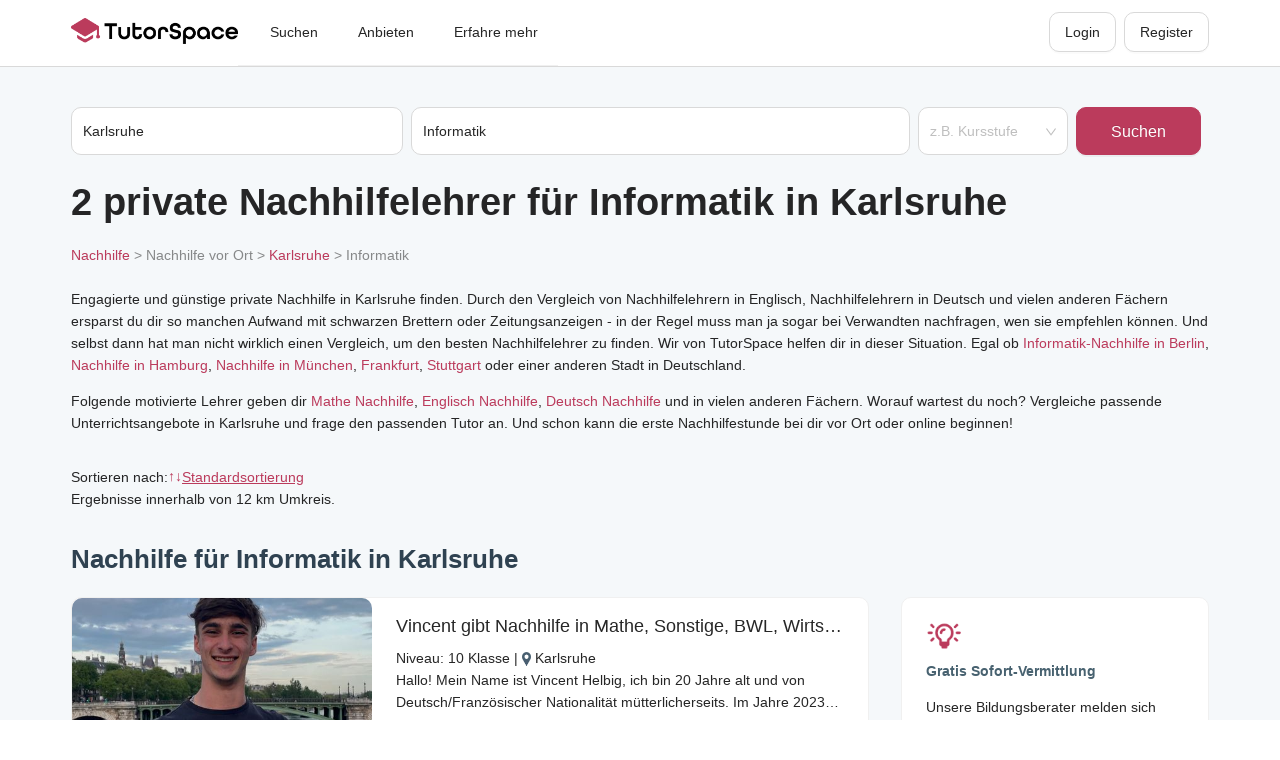

--- FILE ---
content_type: application/javascript
request_url: https://tutorspace.de/c8f7fe3b0e41be846d5687592cf2018ff6e22687-9ce2e842c3704ccdc4cd.js
body_size: 107444
content:
(window.webpackJsonp=window.webpackJsonp||[]).push([[4,55,56],{"+8zV":function(e,t,n){},"+JPL":function(e,t,n){e.exports={default:n("gRli"),__esModule:!0}},"+RoA":function(e,t,n){"use strict";n.d(t,"a",(function(){return x}));n("mN36");var i=n("N9UN"),a=n.n(i),r=(n("ek7I"),n("FAat")),o=n.n(r),l=n("q1tI"),s=n.n(l),c=n("l0h+"),u=n("vOnD"),d=n("LuW/"),p=n("NsDs"),f=n("Ngyb"),m=o.a.Option,h=Object(u.b)(a.a).withConfig({displayName:"PricingItem__StyledPricingItemCard",componentId:"sc-12qa2hq-0"})(["flex:1;height:100%;min-width:",";max-width:",";margin-top:",";border:0;.ant-card-head-title{padding:0;}"],(function(e){return e.width}),(function(e){var t=e.maxMobileLarge,n=e.width;return t?"100%":n}),(function(e){var t=e.mostSold,n=e.maxMobileLarge;return t?n?"26px":"":"26px"})),b=u.b.div.withConfig({displayName:"PricingItem__SelectButton",componentId:"sc-12qa2hq-1"})(["border-radius:6px;color:",";background:",";padding:3px 20px 3px 20px;text-align:center;cursor:pointer;font-weight:600;margin:12px 0;"],d.a.white,(function(e){return e.selected?d.a.primary:d.a.violetElite})),v=u.b.div.withConfig({displayName:"PricingItem__DesciptionBox",componentId:"sc-12qa2hq-2"})(["padding-top:5px;line-height:14px;text-align:",";"],(function(e){return e.maxMobileLarge?"center":""})),g=u.b.div.withConfig({displayName:"PricingItem__CustomSelectorBox",componentId:"sc-12qa2hq-3"})(["display:flex;justify-content:",";margin:8px 0 0 0;"],(function(e){return e.maxMobileLarge?"center":""})),y=u.b.div.withConfig({displayName:"PricingItem__GradeGuaranteeBadge",componentId:"sc-12qa2hq-4"})(["border-radius:8px;background-color:",";color:",";text-align:center;font-weight:500;margin-top:8px;padding-bottom:2px;"],(function(e){return e.disabled?d.a.darkGray:d.a.greenBright}),d.a.white),O={backgroundColor:d.a.greenBright,padding:"0",textAlign:"center",display:"grid",placeItems:"center",fontWeight:600,color:d.a.white,minHeight:"20px",height:"26px"},E={minHeight:"230px",padding:"20px"},x=function(e){var t=e.pricingModel,n=e.listener,i=e.selected,a=e.onClick,r=e.itemWidth,u=void 0===r?"210px":r,d=e.showGradeGuarantee,x=void 0===d||d,w=Object(l.useState)(16),j=w[0],C=w[1],T=Object(f.c)().maxMobileLarge;return s.a.createElement(h,{mostSold:t.mostSold,maxMobileLarge:T,title:t.mostSold?Object(p.b)(p.e.pricing.pricingModel.default.mostSold):"",headStyle:t.mostSold?O:void 0,bodyStyle:E,width:u},s.a.createElement("div",null,s.a.createElement(c.a,{color:"primaryLight",size:20,fontWeight:700},t.title)),!t.lessonPerWeek&&s.a.createElement(g,{maxMobileLarge:T},s.a.createElement(o.a,{defaultValue:4,onChange:function(e){return function(e){C(4*e),n(4*e),a()}(e)}},s.a.createElement(m,{value:4},"4"),s.a.createElement(m,{value:5},"5"),s.a.createElement(m,{value:6},"6"),s.a.createElement(m,{value:7},"7"),s.a.createElement(m,{value:8},"8")),s.a.createElement(c.a,{fontWeight:600,style:{maxWidth:"90px",marginLeft:"10px",textAlign:"left"}},t.lessonPerWeek," ",Object(p.b)(p.e.pricing.pricingModel.default.customSelector))),s.a.createElement("div",{style:{height:"48px",display:t.lessonPerWeek?"":"none",margin:"8px 0 0 0"}},s.a.createElement("div",null,t.lessonPerWeek&&s.a.createElement(c.a,{fontWeight:600},Object(p.b)("pricing.pricingModel.default.lesson",{count:parseInt(t.lessonPerWeek)}))),t.lessonPerWeek&&s.a.createElement("div",null,s.a.createElement(c.a,{fontWeight:600},Object(p.b)(p.e.pricing.pricingModel.default.perWeek)))),s.a.createElement(b,{selected:i,onClick:function(){n(t.preSelectedlessonUnitCount||j),a()}},i?Object(p.b)(p.e.pricing.pricingModel.default.selectedPlan):Object(p.b)(p.e.pricing.pricingModel.default.selectPlan)),s.a.createElement(v,{maxMobileLarge:T},s.a.createElement(c.a,{size:12},t.description)),x&&s.a.createElement(y,{disabled:!t.gradeGuarantee},t.gradeGuarantee?Object(p.b)(p.e.pricing.pricingModel.default.gradeGuarantee):Object(p.b)(p.e.pricing.pricingModel.default.noGradeGuarantee)))}},"+oAO":function(e,t,n){"use strict";Object.defineProperty(t,"__esModule",{value:!0}),t.default=void 0;var i=function(e){if(e&&e.__esModule)return e;var t={};if(null!=e)for(var n in e)if(Object.prototype.hasOwnProperty.call(e,n)){var i=Object.defineProperty&&Object.getOwnPropertyDescriptor?Object.getOwnPropertyDescriptor(e,n):{};i.get||i.set?Object.defineProperty(t,n,i):t[n]=e[n]}return t.default=e,t}(n("q1tI")),a=o(n("TSYQ")),r=o(n("Mv4v"));function o(e){return e&&e.__esModule?e:{default:e}}function l(e,t,n){return t in e?Object.defineProperty(e,t,{value:n,enumerable:!0,configurable:!0,writable:!0}):e[t]=n,e}function s(){return(s=Object.assign||function(e){for(var t=1;t<arguments.length;t++){var n=arguments[t];for(var i in n)Object.prototype.hasOwnProperty.call(n,i)&&(e[i]=n[i])}return e}).apply(this,arguments)}function c(e,t){for(var n=0;n<t.length;n++){var i=t[n];i.enumerable=i.enumerable||!1,i.configurable=!0,"value"in i&&(i.writable=!0),Object.defineProperty(e,i.key,i)}}function u(e,t){return!t||"object"!=typeof t&&"function"!=typeof t?function(e){if(void 0===e)throw new ReferenceError("this hasn't been initialised - super() hasn't been called");return e}(e):t}function d(e){return(d=Object.setPrototypeOf?Object.getPrototypeOf:function(e){return e.__proto__||Object.getPrototypeOf(e)})(e)}function p(e,t){return(p=Object.setPrototypeOf||function(e,t){return e.__proto__=t,e})(e,t)}var f=function(e){function t(e){var n,a,r,o,l,s,c,p,f,m,h,b,v,g;!function(e,t){if(!(e instanceof t))throw new TypeError("Cannot call a class as a function")}(this,t),(n=u(this,d(t).call(this,e))).scrollHanders=(a=-1,r=0,o=0,l=!1,s=!1,c=function(e,t){e.transform=t,e.webkitTransform=t},p=function(e,t){e.transition=t,e.webkitTransition=t},f=function(e,t){var i=arguments.length>2&&void 0!==arguments[2]?arguments[2]:.3;a!==t&&(a=t,i&&!n.props.noAnimate&&p(n.contentRef.style,"cubic-bezier(0,0,0.2,1.15) ".concat(i,"s")),c(n.contentRef.style,"translate3d(0,".concat(-t,"px,0)")),setTimeout((function(){n.scrollingComplete(),n.contentRef&&p(n.contentRef.style,"")}),1e3*+i))},m=function(){var e=arguments.length>0&&void 0!==arguments[0]?arguments[0]:30,t=arguments.length>1&&void 0!==arguments[1]?arguments[1]:100,n=0,i=0,a=0,r={record:function(r){var o=+new Date;a=(r-i)/(o-n),o-n>=e&&(a=o-n<=t?a:0,i=r,n=o)},getVelocity:function(e){return e!==i&&r.record(e),a}};return r}(),h=function(){s=!1;var e=a,t=(n.props.children.length-1)*n.itemHeight,i=.3,r=4*m.getVelocity(e);r&&(e=40*r+e,i=.1*Math.abs(r)),e%n.itemHeight!=0&&(e=Math.round(e/n.itemHeight)*n.itemHeight),e<0?e=0:e>t&&(e=t),f(0,e,i<.3?.3:i),n.onScrollChange()},b=function(e){l||(s=!0,o=e,r=a)},v=function(e){!l&&s&&(a=r-e+o,m.record(a),n.onScrollChange(),c(n.contentRef.style,"translate3d(0,".concat(-a,"px,0)")))},{touchstart:function(e){return b(e.touches[0].pageY)},mousedown:function(e){return b(e.pageY)},touchmove:function(e){e.preventDefault(),v(e.touches[0].pageY)},mousemove:function(e){e.preventDefault(),v(e.pageY)},touchend:function(){return h()},touchcancel:function(){return h()},mouseup:function(){return h()},getValue:function(){return a},scrollTo:f,setDisabled:function(){var e=arguments.length>0&&void 0!==arguments[0]&&arguments[0];l=e}}),n.scrollTo=function(e){n.scrollHanders.scrollTo(0,e)},n.scrollToWithoutAnimation=function(e){n.scrollHanders.scrollTo(0,e,0)},n.fireValueChange=function(e){e!==n.state.selectedValue&&("selectedValue"in n.props||n.setState({selectedValue:e}),n.props.onValueChange&&n.props.onValueChange(e))},n.onScrollChange=function(){var e=n.scrollHanders.getValue();if(e>=0){var t=i.Children.toArray(n.props.children),a=n.props.computeChildIndex(e,n.itemHeight,t.length);if(n.scrollValue!==a){n.scrollValue=a;var r=t[a];r&&n.props.onScrollChange?n.props.onScrollChange(r.props.value):!r&&console.warn&&console.warn("child not found",t,a)}}},n.scrollingComplete=function(){var e=n.scrollHanders.getValue();e>=0&&n.props.doScrollingComplete(e,n.itemHeight,n.fireValueChange)};var y=n.props,O=y.selectedValue,E=y.defaultSelectedValue;if(void 0!==O)g=O;else if(void 0!==E)g=E;else{var x=i.Children.toArray(n.props.children);g=x&&x[0]&&x[0].props.value}return n.state={selectedValue:g},n}var n,r,o;return function(e,t){if("function"!=typeof t&&null!==t)throw new TypeError("Super expression must either be null or a function");e.prototype=Object.create(t&&t.prototype,{constructor:{value:e,writable:!0,configurable:!0}}),t&&p(e,t)}(t,e),n=t,(r=[{key:"componentDidMount",value:function(){var e=this,t=this.contentRef,n=this.indicatorRef,i=this.maskRef,a=this.rootRef,r=a.getBoundingClientRect().height,o=this.itemHeight=n.getBoundingClientRect().height,l=Math.floor(r/o);l%2==0&&l--,l--,l/=2,t.style.padding="".concat(o*l,"px 0"),n.style.top="".concat(o*l,"px"),i.style.backgroundSize="100% ".concat(o*l,"px"),this.scrollHanders.setDisabled(this.props.disabled),this.props.select(this.state.selectedValue,this.itemHeight,this.scrollTo);var s=this.passiveSupported(),c=!!s&&{passive:!1},u=!!s&&{passive:!0};Object.keys(this.scrollHanders).forEach((function(t){if(0===t.indexOf("touch")||0===t.indexOf("mouse")){var n=t.indexOf("move")>=0?c:u;a.addEventListener(t,e.scrollHanders[t],n)}}))}},{key:"componentWillUnmount",value:function(){var e=this;Object.keys(this.scrollHanders).forEach((function(t){0!==t.indexOf("touch")&&0!==t.indexOf("mouse")||e.rootRef.removeEventListener(t,e.scrollHanders[t])}))}},{key:"passiveSupported",value:function(){var e=!1;try{var t=Object.defineProperty({},"passive",{get:function(){e=!0}});window.addEventListener("test",null,t)}catch(n){}return e}},{key:"componentWillReceiveProps",value:function(e){var t=this;"selectedValue"in e&&this.state.selectedValue!==e.selectedValue&&this.setState({selectedValue:e.selectedValue},(function(){t.props.select(e.selectedValue,t.itemHeight,e.noAnimate?t.scrollToWithoutAnimation:t.scrollTo)})),this.scrollHanders.setDisabled(e.disabled)}},{key:"shouldComponentUpdate",value:function(e,t){return this.state.selectedValue!==t.selectedValue||this.props.children!==e.children}},{key:"componentDidUpdate",value:function(){this.props.select(this.state.selectedValue,this.itemHeight,this.scrollToWithoutAnimation)}},{key:"getValue",value:function(){if("selectedValue"in this.props)return this.props.selectedValue;var e=i.Children.toArray(this.props.children);return e&&e[0]&&e[0].props.value}},{key:"render",value:function(){var e,t=this,n=this.props,r=n.prefixCls,o=n.itemStyle,c=n.indicatorStyle,u=n.indicatorClassName,d=void 0===u?"":u,p=n.children,f=this.state.selectedValue,m="".concat(r,"-item"),h="".concat(m," ").concat(r,"-item-selected"),b=function(e){var t=e.props,n=t.className,a=void 0===n?"":n,r=t.style,l=t.value;return i.createElement("div",{style:s({},o,r),className:"".concat(f===l?h:m," ").concat(a),key:l},e.children||e.props.children)},v=i.Children?i.Children.map(p,b):[].concat(p).map(b),g=(l(e={},n.className,!!n.className),l(e,r,!0),e);return i.createElement("div",{className:(0,a.default)(g),ref:function(e){return t.rootRef=e},style:this.props.style},i.createElement("div",{className:"".concat(r,"-mask"),ref:function(e){return t.maskRef=e}}),i.createElement("div",{className:"".concat(r,"-indicator ").concat(d),ref:function(e){return t.indicatorRef=e},style:c}),i.createElement("div",{className:"".concat(r,"-content"),ref:function(e){return t.contentRef=e}},v))}}])&&c(n.prototype,r),o&&c(n,o),t}(i.Component);f.defaultProps={prefixCls:"rmc-picker"};var m=(0,r.default)(f);t.default=m},"/NTb":function(e,t,n){t.f=n("zBWt")},"/Pgi":function(e,t,n){"use strict";n.d(t,"a",(function(){return a}));var i=n("q1tI");function a(e,t){return"undefined"==typeof window?Object(i.useEffect)(e,t):Object(i.useLayoutEffect)(e,t)}},"/tXR":function(e,t){t.f=Object.getOwnPropertySymbols},"/xfr":function(e,t,n){"use strict";function i(e){return null!==e&&"object"==typeof e&&"constructor"in e&&e.constructor===Object}function a(e,t){void 0===e&&(e={}),void 0===t&&(t={}),Object.keys(t).forEach((function(n){void 0===e[n]?e[n]=t[n]:i(t[n])&&i(e[n])&&Object.keys(t[n]).length>0&&a(e[n],t[n])}))}n.d(t,"a",(function(){return o})),n.d(t,"b",(function(){return s}));var r={body:{},addEventListener:function(){},removeEventListener:function(){},activeElement:{blur:function(){},nodeName:""},querySelector:function(){return null},querySelectorAll:function(){return[]},getElementById:function(){return null},createEvent:function(){return{initEvent:function(){}}},createElement:function(){return{children:[],childNodes:[],style:{},setAttribute:function(){},getElementsByTagName:function(){return[]}}},createElementNS:function(){return{}},importNode:function(){return null},location:{hash:"",host:"",hostname:"",href:"",origin:"",pathname:"",protocol:"",search:""}};function o(){var e="undefined"!=typeof document?document:{};return a(e,r),e}var l={document:r,navigator:{userAgent:""},location:{hash:"",host:"",hostname:"",href:"",origin:"",pathname:"",protocol:"",search:""},history:{replaceState:function(){},pushState:function(){},go:function(){},back:function(){}},CustomEvent:function(){return this},addEventListener:function(){},removeEventListener:function(){},getComputedStyle:function(){return{getPropertyValue:function(){return""}}},Image:function(){},Date:function(){},screen:{},setTimeout:function(){},clearTimeout:function(){},matchMedia:function(){return{}},requestAnimationFrame:function(e){return"undefined"==typeof setTimeout?(e(),null):setTimeout(e,0)},cancelAnimationFrame:function(e){"undefined"!=typeof setTimeout&&clearTimeout(e)}};function s(){var e="undefined"!=typeof window?window:{};return a(e,l),e}},"064x":function(e,t,n){"use strict";var i=n("VTBJ"),a=n("q1tI"),r={icon:{tag:"svg",attrs:{"fill-rule":"evenodd",viewBox:"64 64 896 896",focusable:"false"},children:[{tag:"path",attrs:{d:"M799.86 166.31c.02 0 .04.02.08.06l57.69 57.7c.04.03.05.05.06.08a.12.12 0 010 .06c0 .03-.02.05-.06.09L569.93 512l287.7 287.7c.04.04.05.06.06.09a.12.12 0 010 .07c0 .02-.02.04-.06.08l-57.7 57.69c-.03.04-.05.05-.07.06a.12.12 0 01-.07 0c-.03 0-.05-.02-.09-.06L512 569.93l-287.7 287.7c-.04.04-.06.05-.09.06a.12.12 0 01-.07 0c-.02 0-.04-.02-.08-.06l-57.69-57.7c-.04-.03-.05-.05-.06-.07a.12.12 0 010-.07c0-.03.02-.05.06-.09L454.07 512l-287.7-287.7c-.04-.04-.05-.06-.06-.09a.12.12 0 010-.07c0-.02.02-.04.06-.08l57.7-57.69c.03-.04.05-.05.07-.06a.12.12 0 01.07 0c.03 0 .05.02.09.06L512 454.07l287.7-287.7c.04-.04.06-.05.09-.06a.12.12 0 01.07 0z"}}]},name:"close",theme:"outlined"},o=n("/1Lp"),l=function(e,t){return a.createElement(o.a,Object(i.a)(Object(i.a)({},e),{},{ref:t,icon:r}))},s=a.forwardRef(l);t.a=s},"0Uk7":function(e,t,n){"use strict";n.d(t,"a",(function(){return h}));n("mN36");var i=n("N9UN"),a=n.n(i),r=n("q1tI"),o=n("vOnD"),l=n("Ngyb"),s=n("hWRv"),c=n("YJ/n"),u=n("upwP"),d=n("INrC"),p=o.b.div.withConfig({displayName:"PromotionCertified__PromotionCertifiedContainer",componentId:"sc-1j8xznb-0"})(["display:flex;justify-content:center;flex-wrap:wrap;gap:20px;"]),f=o.b.div.withConfig({displayName:"PromotionCertified__ImageWrapper",componentId:"sc-1j8xznb-1"})(["display:flex;justify-content:center;align-items:center;min-width:160px;"]),m=Object(o.b)(a.a).withConfig({displayName:"PromotionCertified__CardWrapper",componentId:"sc-1j8xznb-2"})(["display:flex;justify-content:center;align-items:center;padding:10px;box-shadow:",";"],(function(e){var t=e.minTablet,n=e.showShadows;return t&&n?u.shadows.shadow1:"none"})),h=function(e){var t=e.imageHeight,n=e.cardWidth,i=e.showShadows,a=e.cardPadding,o=e.hideTrustpilot,u=Object(l.c)(),h=u.minTablet,b=u.maxMobileLarge,v=u.minDesktop;return r.createElement(p,{minDesktop:v},r.createElement(m,{maxMobileLarge:b,minTablet:h,showShadows:i,style:{padding:a,width:n},bodyStyle:{padding:"0"}},r.createElement(f,null,r.createElement(c.a,null,r.createElement("img",{src:s.x,alt:"Logo 1",height:t,loading:"lazy"})))),r.createElement(m,{maxMobileLarge:b,minTablet:h,showShadows:i,style:{padding:a,width:n},bodyStyle:{padding:"0"}},r.createElement(f,null,r.createElement(c.a,null,r.createElement("img",{src:s.z,alt:"Logo 3",height:t,loading:"lazy"})))),r.createElement(m,{maxMobileLarge:b,minTablet:h,showShadows:i,style:{padding:a,width:n},bodyStyle:{padding:"0"}},r.createElement(f,null,r.createElement(c.a,null,r.createElement("img",{src:s.lb,alt:"TÜV Certification",height:t,loading:"lazy"})))),!o&&r.createElement(m,{maxMobileLarge:b,minTablet:h,showShadows:i,style:{padding:a,width:n},bodyStyle:{padding:"0"}},r.createElement(d.a,null)))}},"0nwe":function(e,t,n){"use strict";n.d(t,"a",(function(){return i})),n.d(t,"c",(function(){return h})),n.d(t,"b",(function(){return b}));var i,a=n("q1tI"),r=n.n(a),o=n("7rAD"),l=n("LyA2"),s=n("NsDs"),c=n("d/v1"),u=n("pJVQ"),d=n("S89E"),p=n("t7E8"),f=n("LSS+"),m=n("SMqK");!function(e){e.name="accountHolderName",e.email="email"}(i||(i={}));var h="SEPA-contact-form-name",b=Object(u.a)({form:h,validate:function(e){var t,n=e.email,a=e.accountHolderName,r=((t={})[i.name]=Object(f.s)(a),t[i.email]=Object(f.h)(n),t);return Object(m.a)(r)}})((function(){var e=Object(d.c)(p.t.actions.setUpIbanSEPAPaymentMethod);return r.a.createElement(o.a,{gap:1},r.a.createElement(c.a,{name:i.name,component:l.a,placeholder:Object(s.b)(s.e.fields.firstName)+" "+Object(s.b)(s.e.fields.lastName),disabled:e}),r.a.createElement(c.a,{name:i.email,component:l.a,type:"emailAddress",placeholder:Object(s.b)(s.e.fields.emailPlaceholder),disabled:e}))}))},"2+D2":function(e,t,n){"use strict";Object.defineProperty(t,"__esModule",{value:!0}),t.nonsense=void 0;var i=p(n("iCc5")),a=p(n("FYw3")),r=p(n("mRg0")),o=d(n("q1tI")),l=n("P6eb"),s=p(l),c=d(n("17x9")),u=p(n("EYix"));function d(e){if(e&&e.__esModule)return e;var t={};if(null!=e)for(var n in e)Object.prototype.hasOwnProperty.call(e,n)&&(t[n]=e[n]);return t.default=e,t}function p(e){return e&&e.__esModule?e:{default:e}}t.nonsense=o.createElement("div",null);var f=function(e){function t(){(0,i.default)(this,t);var e=(0,a.default)(this,(t.__proto__||Object.getPrototypeOf(t)).apply(this,arguments));return e.popupProps=u.default,e}return(0,r.default)(t,e),t}(s.default);t.default=f,f.defaultProps=(0,l.getDefaultProps)(),f.contextTypes={antLocale:c.object}},"2BfX":function(e,t,n){"use strict";n.d(t,"a",(function(){return p}));n("NcKm");var i=n("lbd2"),a=n.n(i),r=(n("ppZR"),n("d2CI")),o=n.n(r),l=n("q1tI"),s=n.n(l),c=n("vOnD"),u=n("Ngyb"),d=n("LuW/"),p=function(e){var t=e.children,n=Object(u.c)().minTablet;return s.a.createElement(f,null,s.a.createElement(m,null),s.a.createElement(h,{level:1,size:n?50:24},t))},f=Object(c.b)(o.a.Content).withConfig({displayName:"StaticPageTitle__StaticTitleWrapper",componentId:"h2b0vm-0"})(["padding:80px 16px;position:relative;"]),m=c.b.div.withConfig({displayName:"StaticPageTitle__StaticTitleBackground",componentId:"h2b0vm-1"})(["position:absolute;top:0;left:0;width:100%;height:100%;background-color:",";"],d.a.primary),h=Object(c.b)(a.a.Title).withConfig({displayName:"StaticPageTitle__StaticTitle",componentId:"h2b0vm-2"})(["&.ant-typography{position:relative;font-size:",";color:",";margin:0 auto;text-align:center;}"],(function(e){return e.size+"px"}),d.a.white)},"2KrH":function(e,t,n){"use strict";n.d(t,"i",(function(){return l})),n.d(t,"h",(function(){return s})),n.d(t,"g",(function(){return R})),n.d(t,"b",(function(){return ze})),n.d(t,"e",(function(){return ut})),n.d(t,"c",(function(){return Ke})),n.d(t,"f",(function(){return Xe})),n.d(t,"d",(function(){return Ie})),n.d(t,"a",(function(){return pt}));var i=n("q1tI"),a=n.n(i),r=n("l0h+"),o=n("dw9t"),l=function(e){var t=e.children,n=e.style,i=void 0===n?{}:n;return a.a.createElement(r.a,{size:30,fontWeight:500,style:i},t)},s=function(e){var t=e.children,n=e.title,i=e.cardStyle,r=void 0===i?{}:i;return a.a.createElement("section",{style:{marginTop:50}},a.a.createElement(l,null,n),a.a.createElement(o.b,{style:r},t))},c=(n("mN36"),n("N9UN")),u=n.n(c),d=(n("LGkk"),n("rVaU")),p=n.n(d),f=(n("93XW"),n("d1El")),m=n.n(f),h=n("LuW/"),b=n("rv+x"),v="/icons/tutoring-institute/star.svg",g="/icons/tutoring-institute/search.svg",y="/icons/tutoring-institute/eye.svg",O=n("bxnK"),E=n("cAl4"),x=n("a7Wt"),w=n("Ty5D"),j=n("MsHo"),C=n("/MKj"),T=n("xOFU"),S=n("NsDs"),k=n("vOnD"),I=n("t7E8"),_=n("WoL7"),P=Object(k.b)(r.a).withConfig({displayName:"ListItem__PointerText",componentId:"hnac0q-0"})(["cursor:pointer;"]),N=k.b.div.withConfig({displayName:"ListItem__SwitcherWrapper",componentId:"hnac0q-1"})(["display:flex;flex-direction:column;align-items:center;"]),M=Object(k.b)(b.a).withConfig({displayName:"ListItem__WarningStyled",componentId:"hnac0q-2"})(["margin-right:4px;margin-top:4px;font-size:20px;color:",";"],h.a.red),A=function(e){var t=Object(C.c)(),n=e.appearedOnSearch,o=void 0===n?0:n,l=e.isPublished,s=e.detailsDisplayed,c=void 0===s?0:s,u=e._id,d=e.location,f=e.tutoringSchool,b=e.averageRating,v=void 0===b?0:b,g=e.totalRatings,y=void 0===g?0:g,k=Object(C.d)(I.g),A=Object(C.d)(I.a),L=Object(C.d)(I.q),D=!Object(C.d)(I.k),z=Object(C.d)(I.e),B=Object(i.useCallback)((function(e){e.stopPropagation(),t(x.a.actions.navigateTo({path:Object(w.e)(j.a.EditInstituteOffer,{id:u})}))}),[t,u]),W=Object(i.useCallback)((function(e){e.stopPropagation(),t(T.a.actions.tryRemoveOffer(u))}),[t,u]),R=Object(i.useCallback)((function(){t(x.a.actions.navigateTo({path:Object(_.a)(e)}))}),[e,t]),V=Object(i.useMemo)((function(){return Object(E.d)(v)+"/5 ("+y+")"}),[v,y]);return a.a.createElement(a.a.Fragment,null,a.a.createElement(O.b,{onClick:R},a.a.createElement(P,{fontWeight:500},(null==f?void 0:f.name)||""),a.a.createElement(P,null,(null==d?void 0:d.place)||""),a.a.createElement(P,null,(null==d?void 0:d.address)||""),a.a.createElement(P,{fontWeight:500},V),a.a.createElement(P,null,o),a.a.createElement(P,null,c),a.a.createElement(N,{onClick:function(e){return e.stopPropagation()}},a.a.createElement(p.a,{checkedChildren:a.a.createElement(r.a,{size:10,color:"white"},Object(S.b)(S.e.tutoringInstituteProfile.offersPage.active)),unCheckedChildren:a.a.createElement(r.a,{size:10,color:"white",style:{marginLeft:-3}},Object(S.b)(S.e.tutoringInstituteProfile.offersPage.inactive)),disabled:D,style:{color:h.a.primary,width:62},checked:l,onChange:function(n){if(e._id)return n&&k&&"past_due"!==L&&"unpaid"!==L&&"active"!==L&&!z?t(I.t.actions.openConfirmPaymentStartModal({offerIdPendingActivation:e._id})):void t(T.a.actions.toggleInstituteOfferActive({id:e._id,isActive:n}))}}),l&&A&&a.a.createElement(m.a,{title:Object(S.b)(S.e.tutoringInstituteProfile.offersPage.warningOffersAreInactiveTooltip)},a.a.createElement(M,null))),a.a.createElement("a",{style:{textAlign:"center"}},a.a.createElement("img",{color:h.a.grayText,height:24,width:24,src:"/icons/tutoring-institute/edit.svg",alt:"edit",onClick:B,loading:"lazy"})),a.a.createElement("a",{style:{textAlign:"center"}},a.a.createElement("img",{color:h.a.grayText,height:24,width:24,src:"/icons/tutoring-institute/delete.svg",alt:"delete",onClick:W,style:{alignSelf:"center"},loading:"lazy"}))))},L=k.b.span.withConfig({displayName:"ListHeader__Title",componentId:"smnrqm-0"})(["display:flex;align-items:center;"]),D=function(e){var t=e.src;return a.a.createElement("img",{height:16,width:16,src:t,alt:"header",style:{marginRight:4},loading:"lazy"})},z=function(){return a.a.createElement(O.b,null,a.a.createElement(L,null,a.a.createElement(r.a,null,Object(S.b)(S.e.tutoringInstituteProfile.offersPage.offerTable.offerName))),a.a.createElement(L,null,a.a.createElement(r.a,null,Object(S.b)(S.e.tutoringInstituteProfile.offersPage.offerTable.location))),a.a.createElement(L,null,a.a.createElement(r.a,null,Object(S.b)(S.e.tutoringInstituteProfile.offersPage.offerTable.street))),a.a.createElement(L,null,a.a.createElement(D,{src:v}),a.a.createElement(r.a,null,Object(S.b)(S.e.tutoringInstituteProfile.offersPage.offerTable.rating))),a.a.createElement(L,null,a.a.createElement(D,{src:g}),a.a.createElement(r.a,null,Object(S.b)(S.e.tutoringInstituteProfile.offersPage.offerTable.foundInSearch))),a.a.createElement(L,null,a.a.createElement(D,{src:y}),a.a.createElement(r.a,null,Object(S.b)(S.e.tutoringInstituteProfile.offersPage.offerTable.visitor))),a.a.createElement(L,null,a.a.createElement(r.a,null,Object(S.b)(S.e.tutoringInstituteProfile.offersPage.offerTable.status))),a.a.createElement(L,null,a.a.createElement(r.a,null,Object(S.b)(S.e.tutoringInstituteProfile.offersPage.offerTable.edit))),a.a.createElement(L,null,a.a.createElement(r.a,null,Object(S.b)(S.e.tutoringInstituteProfile.offersPage.offerTable.delete))))},B=k.b.ul.withConfig({displayName:"OffersListTable__InstitutesList",componentId:"dz923l-0"})(["padding-inline-start:0;margin-bottom:0;"]),W=Object(k.b)(u.a).withConfig({displayName:"OffersListTable__ListCard",componentId:"dz923l-1"})([".ant-card-body{padding:0;}"]),R=function(e){var t,n=e.instituteOffers;return a.a.createElement(W,null,a.a.createElement(B,null,a.a.createElement(z,null),null==n||null===(t=n.results)||void 0===t?void 0:t.map((function(e,t){return a.a.createElement(A,Object.assign({},e,{key:t}))}))))},V=n("rePB"),H=n("wx14"),q=n("TSYQ"),G=n.n(q),F=n("Ya77"),U=n("H84U"),Y=function(e,t){var n={};for(var i in e)Object.prototype.hasOwnProperty.call(e,i)&&t.indexOf(i)<0&&(n[i]=e[i]);if(null!=e&&"function"==typeof Object.getOwnPropertySymbols){var a=0;for(i=Object.getOwnPropertySymbols(e);a<i.length;a++)t.indexOf(i[a])<0&&Object.prototype.propertyIsEnumerable.call(e,i[a])&&(n[i[a]]=e[i[a]])}return n},K=function(e){var t=e.prefixCls,n=e.className,a=e.hoverable,r=void 0===a||a,o=Y(e,["prefixCls","className","hoverable"]);return i.createElement(U.a,null,(function(e){var a=(0,e.getPrefixCls)("card",t),l=G()("".concat(a,"-grid"),n,Object(V.a)({},"".concat(a,"-grid-hoverable"),r));return i.createElement("div",Object(H.a)({},o,{className:l}))}))},X=n("7CHz"),Z=n("k3GJ"),J=n("VTBJ"),Q={icon:{tag:"svg",attrs:{viewBox:"64 64 896 896",focusable:"false"},children:[{tag:"path",attrs:{d:"M176 511a56 56 0 10112 0 56 56 0 10-112 0zm280 0a56 56 0 10112 0 56 56 0 10-112 0zm280 0a56 56 0 10112 0 56 56 0 10-112 0z"}}]},name:"ellipsis",theme:"outlined"},$=n("/1Lp"),ee=function(e,t){return i.createElement($.a,Object(J.a)(Object(J.a)({},e),{},{ref:t,icon:Q}))};var te=i.forwardRef(ee),ne={icon:{tag:"svg",attrs:{viewBox:"64 64 896 896",focusable:"false"},children:[{tag:"path",attrs:{d:"M482 152h60q8 0 8 8v704q0 8-8 8h-60q-8 0-8-8V160q0-8 8-8z"}},{tag:"path",attrs:{d:"M192 474h672q8 0 8 8v60q0 8-8 8H160q-8 0-8-8v-60q0-8 8-8z"}}]},name:"plus",theme:"outlined"},ie=function(e,t){return i.createElement($.a,Object(J.a)(Object(J.a)({},e),{},{ref:t,icon:ne}))};var ae=i.forwardRef(ie),re=n("064x"),oe=n("uaoM"),le=function(e,t){var n={};for(var i in e)Object.prototype.hasOwnProperty.call(e,i)&&t.indexOf(i)<0&&(n[i]=e[i]);if(null!=e&&"function"==typeof Object.getOwnPropertySymbols){var a=0;for(i=Object.getOwnPropertySymbols(e);a<i.length;a++)t.indexOf(i[a])<0&&Object.prototype.propertyIsEnumerable.call(e,i[a])&&(n[i[a]]=e[i[a]])}return n};function se(e){var t,n,a=e.type,r=e.className,o=e.size,l=e.onEdit,s=e.hideAdd,c=e.centered,u=e.addIcon,d=le(e,["type","className","size","onEdit","hideAdd","centered","addIcon"]),p=d.prefixCls,f=i.useContext(U.b),m=f.getPrefixCls,h=f.direction,b=m("tabs",p);"editable-card"===a&&(n={onEdit:function(e,t){var n=t.key,i=t.event;null==l||l("add"===e?i:n,e)},removeIcon:i.createElement(re.a,null),addIcon:u||i.createElement(ae,null),showAdd:!0!==s});var v=m();return Object(oe.a)(!("onPrevClick"in d)&&!("onNextClick"in d),"Tabs","`onPrevClick` and `onNextClick` has been removed. Please use `onTabScroll` instead."),i.createElement(Z.default,Object(H.a)({direction:h,moreTransitionName:"".concat(v,"-slide-up")},d,{className:G()((t={},Object(V.a)(t,"".concat(b,"-").concat(o),o),Object(V.a)(t,"".concat(b,"-card"),["card","editable-card"].includes(a)),Object(V.a)(t,"".concat(b,"-editable-card"),"editable-card"===a),Object(V.a)(t,"".concat(b,"-centered"),c),t),r),editable:n,moreIcon:i.createElement(te,null),prefixCls:b}))}se.TabPane=Z.TabPane;var ce,ue=se,de=n("U8pU"),pe=n("ODXe"),fe=Object(i.createContext)({}),me=n("CWQg"),he=n("ACnJ"),be=n("A0Fo"),ve=function(){return Object(be.a)()&&window.document.documentElement},ge=function(){var e=i.useState(!1),t=Object(pe.a)(e,2),n=t[0],a=t[1];return i.useEffect((function(){a(function(){if(!ve())return!1;if(void 0!==ce)return ce;var e=document.createElement("div");return e.style.display="flex",e.style.flexDirection="column",e.style.rowGap="1px",e.appendChild(document.createElement("div")),e.appendChild(document.createElement("div")),document.body.appendChild(e),ce=1===e.scrollHeight,document.body.removeChild(e),ce}())}),[]),n},ye=function(e,t){var n={};for(var i in e)Object.prototype.hasOwnProperty.call(e,i)&&t.indexOf(i)<0&&(n[i]=e[i]);if(null!=e&&"function"==typeof Object.getOwnPropertySymbols){var a=0;for(i=Object.getOwnPropertySymbols(e);a<i.length;a++)t.indexOf(i[a])<0&&Object.prototype.propertyIsEnumerable.call(e,i[a])&&(n[i[a]]=e[i[a]])}return n},Oe=(Object(me.a)("top","middle","bottom","stretch"),Object(me.a)("start","end","center","space-around","space-between"),i.forwardRef((function(e,t){var n,a=e.prefixCls,r=e.justify,o=e.align,l=e.className,s=e.style,c=e.children,u=e.gutter,d=void 0===u?0:u,p=e.wrap,f=ye(e,["prefixCls","justify","align","className","style","children","gutter","wrap"]),m=i.useContext(U.b),h=m.getPrefixCls,b=m.direction,v=i.useState({xs:!0,sm:!0,md:!0,lg:!0,xl:!0,xxl:!0}),g=Object(pe.a)(v,2),y=g[0],O=g[1],E=ge(),x=i.useRef(d);i.useEffect((function(){var e=he.a.subscribe((function(e){var t=x.current||0;(!Array.isArray(t)&&"object"===Object(de.a)(t)||Array.isArray(t)&&("object"===Object(de.a)(t[0])||"object"===Object(de.a)(t[1])))&&O(e)}));return function(){return he.a.unsubscribe(e)}}),[]);var w,j=h("row",a),C=(w=[0,0],(Array.isArray(d)?d:[d,0]).forEach((function(e,t){if("object"===Object(de.a)(e))for(var n=0;n<he.b.length;n++){var i=he.b[n];if(y[i]&&void 0!==e[i]){w[t]=e[i];break}}else w[t]=e||0})),w),T=G()(j,(n={},Object(V.a)(n,"".concat(j,"-no-wrap"),!1===p),Object(V.a)(n,"".concat(j,"-").concat(r),r),Object(V.a)(n,"".concat(j,"-").concat(o),o),Object(V.a)(n,"".concat(j,"-rtl"),"rtl"===b),n),l),S={},k=C[0]>0?C[0]/-2:void 0,I=C[1]>0?C[1]/-2:void 0;if(S.marginLeft=k,S.marginRight=k,E){var _=Object(pe.a)(C,2);S.rowGap=_[1]}else S.marginTop=I,S.marginBottom=I;var P=i.useMemo((function(){return{gutter:C,wrap:p,supportFlexGap:E}}),[C,p,E]);return i.createElement(fe.Provider,{value:P},i.createElement("div",Object(H.a)({},f,{className:T,style:Object(H.a)(Object(H.a)({},S),s),ref:t}),c))})));Oe.displayName="Row";var Ee=Oe,xe=function(e,t){var n={};for(var i in e)Object.prototype.hasOwnProperty.call(e,i)&&t.indexOf(i)<0&&(n[i]=e[i]);if(null!=e&&"function"==typeof Object.getOwnPropertySymbols){var a=0;for(i=Object.getOwnPropertySymbols(e);a<i.length;a++)t.indexOf(i[a])<0&&Object.prototype.propertyIsEnumerable.call(e,i[a])&&(n[i[a]]=e[i[a]])}return n};var we=["xs","sm","md","lg","xl","xxl"],je=i.forwardRef((function(e,t){var n,a=i.useContext(U.b),r=a.getPrefixCls,o=a.direction,l=i.useContext(fe),s=l.gutter,c=l.wrap,u=l.supportFlexGap,d=e.prefixCls,p=e.span,f=e.order,m=e.offset,h=e.push,b=e.pull,v=e.className,g=e.children,y=e.flex,O=e.style,E=xe(e,["prefixCls","span","order","offset","push","pull","className","children","flex","style"]),x=r("col",d),w={};we.forEach((function(t){var n,i={},a=e[t];"number"==typeof a?i.span=a:"object"===Object(de.a)(a)&&(i=a||{}),delete E[t],w=Object(H.a)(Object(H.a)({},w),(n={},Object(V.a)(n,"".concat(x,"-").concat(t,"-").concat(i.span),void 0!==i.span),Object(V.a)(n,"".concat(x,"-").concat(t,"-order-").concat(i.order),i.order||0===i.order),Object(V.a)(n,"".concat(x,"-").concat(t,"-offset-").concat(i.offset),i.offset||0===i.offset),Object(V.a)(n,"".concat(x,"-").concat(t,"-push-").concat(i.push),i.push||0===i.push),Object(V.a)(n,"".concat(x,"-").concat(t,"-pull-").concat(i.pull),i.pull||0===i.pull),Object(V.a)(n,"".concat(x,"-rtl"),"rtl"===o),n))}));var j=G()(x,(n={},Object(V.a)(n,"".concat(x,"-").concat(p),void 0!==p),Object(V.a)(n,"".concat(x,"-order-").concat(f),f),Object(V.a)(n,"".concat(x,"-offset-").concat(m),m),Object(V.a)(n,"".concat(x,"-push-").concat(h),h),Object(V.a)(n,"".concat(x,"-pull-").concat(b),b),n),v,w),C={};if(s&&s[0]>0){var T=s[0]/2;C.paddingLeft=T,C.paddingRight=T}if(s&&s[1]>0&&!u){var S=s[1]/2;C.paddingTop=S,C.paddingBottom=S}return y&&(C.flex=function(e){return"number"==typeof e?"".concat(e," ").concat(e," auto"):/^\d+(\.\d+)?(px|em|rem|%)$/.test(e)?"0 0 ".concat(e):e}(y),"auto"!==y||!1!==c||C.minWidth||(C.minWidth=0)),i.createElement("div",Object(H.a)({},E,{style:Object(H.a)(Object(H.a)({},C),O),className:j,ref:t}),g)}));je.displayName="Col";var Ce=je,Te=n("3Nzz"),Se=function(e,t){var n={};for(var i in e)Object.prototype.hasOwnProperty.call(e,i)&&t.indexOf(i)<0&&(n[i]=e[i]);if(null!=e&&"function"==typeof Object.getOwnPropertySymbols){var a=0;for(i=Object.getOwnPropertySymbols(e);a<i.length;a++)t.indexOf(i[a])<0&&Object.prototype.propertyIsEnumerable.call(e,i[a])&&(n[i[a]]=e[i[a]])}return n};var ke=function(e){var t,n,a,r=i.useContext(U.b),o=r.getPrefixCls,l=r.direction,s=i.useContext(Te.a),c=e.prefixCls,u=e.className,d=e.extra,p=e.headStyle,f=void 0===p?{}:p,m=e.bodyStyle,h=void 0===m?{}:m,b=e.title,v=e.loading,g=e.bordered,y=void 0===g||g,O=e.size,E=e.type,x=e.cover,w=e.actions,j=e.tabList,C=e.children,T=e.activeTabKey,S=e.defaultActiveTabKey,k=e.tabBarExtraContent,I=e.hoverable,_=e.tabProps,P=void 0===_?{}:_,N=Se(e,["prefixCls","className","extra","headStyle","bodyStyle","title","loading","bordered","size","type","cover","actions","tabList","children","activeTabKey","defaultActiveTabKey","tabBarExtraContent","hoverable","tabProps"]),M=o("card",c),A=0===h.padding||"0px"===h.padding?{padding:24}:void 0,L=i.createElement("div",{className:"".concat(M,"-loading-block")}),D=i.createElement("div",{className:"".concat(M,"-loading-content"),style:A},i.createElement(Ee,{gutter:8},i.createElement(Ce,{span:22},L)),i.createElement(Ee,{gutter:8},i.createElement(Ce,{span:8},L),i.createElement(Ce,{span:15},L)),i.createElement(Ee,{gutter:8},i.createElement(Ce,{span:6},L),i.createElement(Ce,{span:18},L)),i.createElement(Ee,{gutter:8},i.createElement(Ce,{span:13},L),i.createElement(Ce,{span:9},L)),i.createElement(Ee,{gutter:8},i.createElement(Ce,{span:4},L),i.createElement(Ce,{span:3},L),i.createElement(Ce,{span:16},L))),z=void 0!==T,B=Object(H.a)(Object(H.a)({},P),(t={},Object(V.a)(t,z?"activeKey":"defaultActiveKey",z?T:S),Object(V.a)(t,"tabBarExtraContent",k),t)),W=j&&j.length?i.createElement(ue,Object(H.a)({size:"large"},B,{className:"".concat(M,"-head-tabs"),onChange:function(t){var n;null===(n=e.onTabChange)||void 0===n||n.call(e,t)}}),j.map((function(e){return i.createElement(ue.TabPane,{tab:e.tab,disabled:e.disabled,key:e.key})}))):null;(b||d||W)&&(a=i.createElement("div",{className:"".concat(M,"-head"),style:f},i.createElement("div",{className:"".concat(M,"-head-wrapper")},b&&i.createElement("div",{className:"".concat(M,"-head-title")},b),d&&i.createElement("div",{className:"".concat(M,"-extra")},d)),W));var R,q=x?i.createElement("div",{className:"".concat(M,"-cover")},x):null,Y=i.createElement("div",{className:"".concat(M,"-body"),style:h},v?D:C),X=w&&w.length?i.createElement("ul",{className:"".concat(M,"-actions")},function(e){return e.map((function(t,n){return i.createElement("li",{style:{width:"".concat(100/e.length,"%")},key:"action-".concat(n)},i.createElement("span",null,t))}))}(w)):null,Z=Object(F.a)(N,["onTabChange"]),J=O||s,Q=G()(M,(n={},Object(V.a)(n,"".concat(M,"-loading"),v),Object(V.a)(n,"".concat(M,"-bordered"),y),Object(V.a)(n,"".concat(M,"-hoverable"),I),Object(V.a)(n,"".concat(M,"-contain-grid"),(i.Children.forEach(e.children,(function(e){e&&e.type&&e.type===K&&(R=!0)})),R)),Object(V.a)(n,"".concat(M,"-contain-tabs"),j&&j.length),Object(V.a)(n,"".concat(M,"-").concat(J),J),Object(V.a)(n,"".concat(M,"-type-").concat(E),!!E),Object(V.a)(n,"".concat(M,"-rtl"),"rtl"===l),n),u);return i.createElement("div",Object(H.a)({},Z,{className:Q}),a,q,Y,X)};ke.Grid=K,ke.Meta=X.a;var Ie,_e=ke,Pe=k.b.div.withConfig({displayName:"SingleStatistic__SingleStatWrapper",componentId:"sc-1m0taen-0"})(["display:flex;flex-direction:column;align-items:center;height:171px;max-width:169px;text-align:center;"]),Ne=k.b.div.withConfig({displayName:"SingleStatistic__IconWrapper",componentId:"sc-1m0taen-1"})(["background-color:",";border-radius:56px;display:flex;align-items:center;justify-content:center;height:56px;width:56px;margin-bottom:16px;"],h.a.lightTeal),Me=function(e){var t=e.img,n=e.caption,i=e.value;return a.a.createElement(Pe,null,a.a.createElement(Ne,null,a.a.createElement("img",{color:h.a.grayText,height:34,width:34,src:t,alt:n,loading:"lazy"})),a.a.createElement(r.a,{size:30,fontWeight:500,color:"blueGray"},i),a.a.createElement(r.a,{size:18,color:"blueGray"},n))},Ae=n("57xa"),Le=k.b.div.withConfig({displayName:"AllStats__StatsHead",componentId:"sc-71h7dt-0"})(["margin-top:12px;margin-bottom:25px;"]),De=k.b.div.withConfig({displayName:"AllStats__StatsWrapper",componentId:"sc-71h7dt-1"})(["display:flex;align-items:center;justify-content:space-around;height:240px;"]),ze=function(e){var t=e.instituteOffers,n=(null==t?void 0:t.totalCount)||0,i=Object(C.d)(Ae.n),o=i.averageRating,l=void 0===o?0:o,s=i.totalRatings,c=i.totalOffersAppearedOnSearch,u=i.totalOffersDetailsDisplayed;return a.a.createElement("div",null,a.a.createElement(Le,null,a.a.createElement(r.a,{fontWeight:500,size:30},Object(S.b)(S.e.tutoringInstituteProfile.offersPage.statistics))),a.a.createElement(_e,null,a.a.createElement(De,null,a.a.createElement(Me,{img:"/icons/tutoring-institute/home.svg",value:""+n,caption:Object(S.b)(S.e.tutoringInstituteProfile.offersPage.offersOnline)}),a.a.createElement(Me,{img:v,value:Object(E.d)(l)+"/5 ("+s+")",caption:Object(S.b)(S.e.tutoringInstituteProfile.offersPage.reviews)}),a.a.createElement(Me,{img:g,value:""+c,caption:Object(S.b)(S.e.tutoringInstituteProfile.offersPage.totalOffersAppearedOnSearch)}),a.a.createElement(Me,{img:y,value:""+u,caption:Object(S.b)(S.e.tutoringInstituteProfile.offersPage.totalOffersDetailsDisplayed)}))))},Be=(n("fwXI"),n("CC+v")),We=n.n(Be),Re=n("+YFz"),Ve=(n("MaXC"),n("4IMT")),He=n.n(Ve),qe=n("Rs7A"),Ge=n("d/v1"),Fe=n("pJVQ"),Ue=n("LSS+"),Ye=n("SMqK"),Ke="billing-info-form",Xe="eu_vat";!function(e){e.CompanyName="companyName",e.Address1="addressLine1",e.Country="country",e.City="city",e.ZIP="postalCode",e.VAT="taxIdValue",e.VAT_ID="taxIdType",e.DefaultPaymentMethod="defaultPaymentMethod"}(Ie||(Ie={}));var Ze=n("/aMB"),Je=n("7rAD"),Qe=n("LyA2"),$e=function(e){return a.a.createElement(Qe.a,Object.assign({},e,{label:Object(S.b)(S.e.tutoringInstituteProfile.paymentsPage.billingInfoForm.name),placeholder:Object(S.b)(S.e.tutoringInstituteProfile.paymentsPage.billingInfoForm.name)}))},et=function(e){return a.a.createElement(Qe.a,Object.assign({},e,{label:Object(S.b)(S.e.tutoringInstituteProfile.paymentsPage.billingInfoForm.address1)}))},tt=function(e){return a.a.createElement(Qe.a,Object.assign({},e,{label:Object(S.b)(S.e.tutoringInstituteProfile.paymentsPage.billingInfoForm.city)}))},nt=function(e){return a.a.createElement(Qe.a,Object.assign({},e,{label:Object(S.b)(S.e.tutoringInstituteProfile.paymentsPage.billingInfoForm.zip)}))},it=function(e){return a.a.createElement(Qe.a,Object.assign({},e,{label:Object(S.b)(S.e.tutoringInstituteProfile.paymentsPage.billingInfoForm.vat)}))},at=n("65hT"),rt=n("tSVp"),ot=n("S89E"),lt=n("g9pU"),st=Object(Fe.a)({form:Ke,validate:function(e){var t,n=e.addressLine1,i=e.companyName,a=e.country,r=e.postalCode,o=e.city,l=((t={})[Ie.CompanyName]=Object(Ue.s)(i)||Object(Ue.p)(i,1),t[Ie.Address1]=Object(Ue.s)(n)||Object(Ue.p)(n,3)||Object(Ue.e)(n),t[Ie.Country]=Object(Ue.s)(a)||Object(Ue.p)(a,2),t[Ie.City]=Object(Ue.s)(o)||Object(Ue.p)(o,2)||Object(Ue.e)(o),t[Ie.ZIP]=Object(Ue.s)(r)||Object(Ue.f)(r),t);return Object(Ye.a)(l)}})((function(){var e=Object(C.c)(),t=Object(ot.c)(lt.a.actions.updateBillingInfo),n=Object(C.d)(Object(qe.a)(Ke)),i=n&&Object.keys(n).length>0;return a.a.createElement(Ze.a,{layout:"vertical"},a.a.createElement(Je.a,{gap:.5},a.a.createElement(Ge.a,{name:Ie.CompanyName,component:$e})),a.a.createElement(Ge.a,{name:Ie.Address1,component:et}),a.a.createElement(Je.a,{gap:.5},a.a.createElement(Ge.a,{name:Ie.Country,component:at.a,options:rt.a,showSearch:!0,filterOption:!0,optionFilterProp:"label",placeholder:Object(S.b)(S.e.tutoringInstituteProfile.paymentsPage.billingInfoForm.country),label:Object(S.b)(S.e.tutoringInstituteProfile.paymentsPage.billingInfoForm.country)}),a.a.createElement(Ge.a,{name:Ie.City,component:tt}),a.a.createElement(Ge.a,{name:Ie.ZIP,component:nt})),a.a.createElement(Ge.a,{name:Ie.VAT,component:it}),a.a.createElement(He.a,{type:"primary",size:"large",style:{width:"100%"},onClick:function(){e(lt.a.actions.updateBillingInfo())},disabled:i,loading:t},Object(S.b)(S.e.tutoringInstituteProfile.paymentsPage.billingInfoForm.confirmButton)))})),ct=Object(k.b)(We.a).withConfig({displayName:"billing-infomodal__ModalStyled",componentId:"sc-1x7eu8l-0"})([".ant-modal-content{.ant-modal-header{padding:0;}.ant-modal-close{top:10px;}.ant-modal-body{padding:20px;}}"]),ut=function(){var e=Object(C.c)(),t=Object(C.d)(I.b),n=Object(i.useCallback)((function(){e(lt.a.actions.closeBillingInfoModal())}),[e]);return a.a.createElement(ct,{visible:t,onCancel:n,footer:null,centered:!0,width:558,title:a.a.createElement("div",{style:{display:"flex",justifyContent:"center",alignItems:"center",height:78}},a.a.createElement(r.a,{size:18,textAlign:"center"},Object(S.b)(S.e.tutoringInstituteProfile.paymentsPage.billingInfoForm.header))),style:{maxWidth:558}},a.a.createElement(Je.a,{flow:"row",gap:1},a.a.createElement("span",{style:{display:"flex",alignItems:"center"}},a.a.createElement(Re.a,{style:{marginRight:12,color:h.a.grayText,fontSize:20}}),a.a.createElement(r.a,{color:"grey"},Object(S.b)(S.e.tutoringInstituteProfile.paymentsPage.billingInfoForm.warning))),a.a.createElement(st,null)))},dt=n("qFeh"),pt=function(){var e=Object(C.c)();return a.a.createElement(dt.b,null,a.a.createElement(He.a,{type:"primary",ghost:!0,onClick:function(){e(lt.a.actions.openAddPaymentMethodModal())}},a.a.createElement(r.a,{color:"primary"},Object(S.b)(S.e.tutoringInstituteProfile.paymentsPage.addPaymentMethodCTA))))}},"2T8A":function(e,t,n){"use strict";n.d(t,"a",(function(){return w}));var i=n("q1tI"),a=n.n(i),r=n("vOnD"),o=n("xbzf"),l=n("5A31"),s=n("NsDs"),c=n("Ngyb"),u=n("amC1"),d=n("rQgF"),p=n("gW7f"),f=n("l0h+"),m=n("pzE4"),h=r.b.div.withConfig({displayName:"HowWeChooseElitetutorsparts__Item",componentId:"sc-181cgtl-0"})(["display:flex;max-width:500px;flex:1;margin:20px 0;align-items:center;"]),b=r.b.div.withConfig({displayName:"HowWeChooseElitetutorsparts__TextBox",componentId:"sc-181cgtl-1"})(["margin-left:20px;text-align:left;"]),v=[{icon:p.U,textKey:s.e.homepage.howWeChooseElitetutors.content.bulletpoints_SCHOOL_ICON},{icon:p.B,textKey:s.e.homepage.howWeChooseElitetutors.content.bulletpoints_GROUP_ICON},{icon:p.m,textKey:s.e.homepage.howWeChooseElitetutors.content.bulletpoints_CHECK_ICON},{icon:p.Y,textKey:s.e.homepage.howWeChooseElitetutors.content.bulletpoints_SPEECH_ICON},{icon:p.V,textKey:s.e.homepage.howWeChooseElitetutors.content.bulletpoints_SEARCH_CARD}],g=function(){var e=Object(c.c)().maxMobileLarge;return a.a.createElement(a.a.Fragment,null,v.map((function(t,n){return a.a.createElement(h,{key:n},a.a.createElement(d.a,{src:t.icon,height:50,width:50}),a.a.createElement(b,null,a.a.createElement(f.a,{color:"blueGray",size:Object(m.d)(e),fontWeight:600},Object(s.b)(t.textKey.regular1)),a.a.createElement(f.a,{color:"blueGray",size:Object(m.d)(e),fontWeight:700},Object(s.b)(t.textKey.bold)),a.a.createElement(f.a,{color:"blueGray",size:Object(m.d)(e),fontWeight:600},Object(s.b)(t.textKey.regular2))))})))},y=n("LuW/"),O=n("zJYT"),E=Object(r.b)(u.a).withConfig({displayName:"HowWeChooseElitetutors__HowWeChooseSection",componentId:"sc-1qwzun9-0"})(["background-color:",";background-image:linear-gradient( to bottom,"," 0px,"," 500px,"," 500px,#ffffff 100% );background-image:",",linear-gradient( to bottom,"," 0px,"," 600px,"," 600px,#ffffff 100% );background-repeat:no-repeat;background-position:top right;background-size:",";padding:0 16px;"],y.a.white,y.a.lightblueGray,y.a.lightblueGray,y.a.lightblueGray,(function(e){return e.minHdDesktop?"url('/images/girl_with_questioncards.png')":""}),y.a.lightblueGray,y.a.lightblueGray,y.a.lightblueGray,(function(e){return e.minHdDesktop?"auto 750px":""})),x=r.b.div.withConfig({displayName:"HowWeChooseElitetutors__ContentBox",componentId:"sc-1qwzun9-1"})(["margin:60px 0;"]),w=function(e){var t=e.variant,n=e.tutorspacePlus,i=e.tutorspacePremium,r=Object(c.c)().minHdDesktop;return a.a.createElement(E,{minHdDesktop:r,id:"unsere-premiumtutoren"},a.a.createElement(o.b,null,a.a.createElement(l.a,{headline:Object(s.b)(s.e.homepage.howWeChooseElitetutors.heading),noHeadlineColor:!0,level:2},a.a.createElement(x,null,a.a.createElement(g,null),a.a.createElement(O.d,{variant:t,tutorspacePremium:i,tutorspacePlus:n})))))}},"2ThX":function(e,t,n){"use strict";n.d(t,"a",(function(){return D}));var i=n("moZ3"),a=n("y3By"),r=n("0/uQ"),o=n("F/XL"),l=n("VnD/"),s=n("AJqF"),c=n("15JJ"),u=n("aGNc"),d=n("xMyE"),p=n("67Y/"),f=n("psW0"),m=n("0yTm"),h=n("d/2K"),b=n("AZYP"),v=n("57xa"),g=n("xbxu"),y=n("BxLB"),O=n("wnEL"),E=n("01dT"),x=n("JiB4"),w=n("NsDs"),j=n("wQmL"),C=n("Dzfn"),T=n("DDKX"),S=n("tSVp"),k=n("oYyg"),I=n("G2KO"),_=n("HGXg"),P=n("AwLN"),N=n("CeTg"),M=function(e,t,n,i){return Object(E.c)(null==e?void 0:e.phoneNumber,t)?Object(r.a)(i.updateUser((null==e?void 0:e._id)||"",{phoneNumber:t})).pipe(Object(c.a)((function(){return Object(r.a)(i.fetchCurrentUser())})),Object(d.a)((function(e){return n(m.a.actions.setUser({user:e.data.data}))}))):Object(r.a)(i.resendVerificationSms({phoneNumber:t}))},A=function(e){return!(null==e?void 0:e.accountType)},L=function(e){return function(){return e(Object(j.a)(I.a,I.b.verificationCode,void 0)),!1}},D=Object(i.a)((function(e,t,n){var i=n.dispatch,r=n.managed,o=n.badRequestFormErrorHandler,d=n.ofValidReduxForm,p=n.authenticationApi;return e.pipe(Object(l.a)(m.a.actions.sendPhoneVerificationCode.match),d(N.a,h.a),Object(s.a)(b.c),r(m.a.actions.sendPhoneVerificationCode,Object(a.a)(Object(c.a)((function(e){var n,a,r=Object(v.d)(t.value),o=Object(g.c)(null===(n=e.payload.formValues)||void 0===n?void 0:n.phoneCountryCode,null===(a=e.payload.formValues)||void 0===a?void 0:a.phoneNumber);return M(r,o,i,p)}))),[o(N.a)]),Object(u.a)(y.a.actions.openAuthenticationModal({stepKey:O.a.VerifyPhoneCode})))}),(function(e,t,n){var i=n.managed,o=n.badRequestFormErrorHandler,u=n.ofValidReduxForm,d=n.authenticationApi;return e.pipe(Object(l.a)(m.a.actions.verifyPhone.match),u(x.a,x.b),Object(s.a)(b.c),i(m.a.actions.verifyPhone,Object(a.a)(Object(c.a)((function(e){var n,i;return Object(r.a)(d.activatePhoneNumber({phoneNumber:(null===(n=Object(v.d)(t.value))||void 0===n?void 0:n.phoneNumber)||"",verificationCode:(null===(i=e.payload.formValues)||void 0===i?void 0:i.verificationCode)||""}))})),Object(c.a)((function(){return Object(r.a)(d.fetchCurrentUser())}))),[o(x.a)]),Object(p.a)((function(e){return e.data.data})),Object(f.a)((function(e){return Object(r.a)([m.a.actions.setUser({user:e}),P.a.actions.logSuccess({message:Object(w.b)(w.e.confirmation.yourPhoneNumberVerifiedSuccessfully)}),A(e)?y.a.actions.openAuthenticationModal({stepKey:O.a.SelectUserType}):y.a.actions.closeAuthenticationModal()])})))}),(function(e,t){return e.pipe(Object(l.a)(m.a.actions.updatePhoneInitialize.match),Object(f.a)((function(){var e,n=Object(v.d)(t.value),i=Object(g.b)(null==n?void 0:n.phoneNumber);return Object(o.a)(C.a.actions.setFlowStep({stepFlowName:T.a,flowStepKey:T.b.EnterPhone}),Object(j.b)(k.a,((e={})[k.b.phoneCountryCode]=(null==i?void 0:i.code)||S.e,e[k.b.phoneNumber]=null==i?void 0:i.number,e)))})))}),(function(e){return e.pipe(Object(l.a)(m.a.actions.updatePhoneFinalize.match),Object(p.a)((function(){return C.a.actions.resetFlowStep({stepFlowName:T.a})})))}),(function(e,t,n){var i=n.dispatch,r=n.managed,o=n.badRequestFormErrorHandler,u=n.ofValidReduxForm,d=n.authenticationApi;return e.pipe(Object(l.a)(m.a.actions.updatePhone.match),u(k.a,k.c),Object(s.a)(b.c),r(m.a.actions.updatePhone,Object(a.a)(Object(c.a)((function(e){var n,a,r=Object(v.d)(t.value),o=Object(g.c)(null===(n=e.payload.formValues)||void 0===n?void 0:n.phoneCountryCode,null===(a=e.payload.formValues)||void 0===a?void 0:a.phoneNumber);return M(r,o,i,d)})),Object(p.a)((function(){return C.a.actions.setFlowStep({stepFlowName:T.a,flowStepKey:T.b.VerifyCode})}))),[o(k.a)]))}),(function(e,t,n){var i=n.dispatch,u=n.managed,d=n.badRequestFormErrorHandler,p=n.ofValidReduxForm,h=n.authenticationApi,g=n.mapFormValues;return e.pipe(Object(l.a)(m.a.actions.verifyUpdatedPhone.match),p(I.a,x.b),Object(s.a)(b.c),u(m.a.actions.verifyUpdatedPhone,Object(a.a)(g(I.a),Object(c.a)((function(e){var n;return Object(r.a)(h.activatePhoneNumber({phoneNumber:(null===(n=Object(v.d)(t.value))||void 0===n?void 0:n.phoneNumber)||"",verificationCode:(null==e?void 0:e.verificationCode)||""}))})),Object(c.a)((function(){return Object(r.a)(h.fetchCurrentUser())}))),[L(i),d(I.a),_.a]),Object(f.a)((function(e){return Object(o.a)(m.a.actions.setUser({user:e.data.data}),C.a.actions.resetFlowStep({stepFlowName:T.a}),P.a.actions.logSuccess({message:Object(w.b)(w.e.confirmation.yourPhoneNumberVerifiedSuccessfully)}))})))}))},"2YnR":function(e,t,n){"use strict";n.r(t);var i=n("QbLZ"),a=n.n(i),r=n("iCc5"),o=n.n(r),l=n("V7oC"),s=n.n(l),c=n("FYw3"),u=n.n(c),d=n("mRg0"),p=n.n(d),f=n("q1tI"),m=n.n(f),h=n("i8i4"),b=n.n(h),v=n("YEIV"),g=n.n(v),y=function(e){var t=e.prototype;if(!t||!t.isReactComponent)throw new Error("Can only polyfill class components");return"function"!=typeof t.componentWillReceiveProps?e:m.a.Profiler?(t.UNSAFE_componentWillReceiveProps=t.componentWillReceiveProps,delete t.componentWillReceiveProps,e):e};function O(e){var t=[];return m.a.Children.forEach(e,(function(e){t.push(e)})),t}function E(e,t){var n=null;return e&&e.forEach((function(e){n||e&&e.key===t&&(n=e)})),n}function x(e,t,n){var i=null;return e&&e.forEach((function(e){if(e&&e.key===t&&e.props[n]){if(i)throw new Error("two child with same key for <rc-animate> children");i=e}})),i}var w=n("17x9"),j=n.n(w),C=n("EJiy"),T=n.n(C),S={transitionstart:{transition:"transitionstart",WebkitTransition:"webkitTransitionStart",MozTransition:"mozTransitionStart",OTransition:"oTransitionStart",msTransition:"MSTransitionStart"},animationstart:{animation:"animationstart",WebkitAnimation:"webkitAnimationStart",MozAnimation:"mozAnimationStart",OAnimation:"oAnimationStart",msAnimation:"MSAnimationStart"}},k={transitionend:{transition:"transitionend",WebkitTransition:"webkitTransitionEnd",MozTransition:"mozTransitionEnd",OTransition:"oTransitionEnd",msTransition:"MSTransitionEnd"},animationend:{animation:"animationend",WebkitAnimation:"webkitAnimationEnd",MozAnimation:"mozAnimationEnd",OAnimation:"oAnimationEnd",msAnimation:"MSAnimationEnd"}},I=[],_=[];function P(e,t,n){e.addEventListener(t,n,!1)}function N(e,t,n){e.removeEventListener(t,n,!1)}"undefined"!=typeof window&&"undefined"!=typeof document&&function(){var e=document.createElement("div").style;function t(t,n){for(var i in t)if(t.hasOwnProperty(i)){var a=t[i];for(var r in a)if(r in e){n.push(a[r]);break}}}"AnimationEvent"in window||(delete S.animationstart.animation,delete k.animationend.animation),"TransitionEvent"in window||(delete S.transitionstart.transition,delete k.transitionend.transition),t(S,I),t(k,_)}();var M={startEvents:I,addStartEventListener:function(e,t){0!==I.length?I.forEach((function(n){P(e,n,t)})):window.setTimeout(t,0)},removeStartEventListener:function(e,t){0!==I.length&&I.forEach((function(n){N(e,n,t)}))},endEvents:_,addEndEventListener:function(e,t){0!==_.length?_.forEach((function(n){P(e,n,t)})):window.setTimeout(t,0)},removeEndEventListener:function(e,t){0!==_.length&&_.forEach((function(n){N(e,n,t)}))}},A=n("PFWz"),L=n.n(A),D=0!==M.endEvents.length,z=["Webkit","Moz","O","ms"],B=["-webkit-","-moz-","-o-","ms-",""];function W(e,t){for(var n=window.getComputedStyle(e,null),i="",a=0;a<B.length&&!(i=n.getPropertyValue(B[a]+t));a++);return i}function R(e){if(D){var t=parseFloat(W(e,"transition-delay"))||0,n=parseFloat(W(e,"transition-duration"))||0,i=parseFloat(W(e,"animation-delay"))||0,a=parseFloat(W(e,"animation-duration"))||0,r=Math.max(n+t,a+i);e.rcEndAnimTimeout=setTimeout((function(){e.rcEndAnimTimeout=null,e.rcEndListener&&e.rcEndListener()}),1e3*r+200)}}function V(e){e.rcEndAnimTimeout&&(clearTimeout(e.rcEndAnimTimeout),e.rcEndAnimTimeout=null)}var H=function(e,t,n){var i="object"===(void 0===t?"undefined":T()(t)),a=i?t.name:t,r=i?t.active:t+"-active",o=n,l=void 0,s=void 0,c=L()(e);return n&&"[object Object]"===Object.prototype.toString.call(n)&&(o=n.end,l=n.start,s=n.active),e.rcEndListener&&e.rcEndListener(),e.rcEndListener=function(t){t&&t.target!==e||(e.rcAnimTimeout&&(clearTimeout(e.rcAnimTimeout),e.rcAnimTimeout=null),V(e),c.remove(a),c.remove(r),M.removeEndEventListener(e,e.rcEndListener),e.rcEndListener=null,o&&o())},M.addEndEventListener(e,e.rcEndListener),l&&l(),c.add(a),e.rcAnimTimeout=setTimeout((function(){e.rcAnimTimeout=null,c.add(r),s&&setTimeout(s,0),R(e)}),30),{stop:function(){e.rcEndListener&&e.rcEndListener()}}};H.style=function(e,t,n){e.rcEndListener&&e.rcEndListener(),e.rcEndListener=function(t){t&&t.target!==e||(e.rcAnimTimeout&&(clearTimeout(e.rcAnimTimeout),e.rcAnimTimeout=null),V(e),M.removeEndEventListener(e,e.rcEndListener),e.rcEndListener=null,n&&n())},M.addEndEventListener(e,e.rcEndListener),e.rcAnimTimeout=setTimeout((function(){for(var n in t)t.hasOwnProperty(n)&&(e.style[n]=t[n]);e.rcAnimTimeout=null,R(e)}),0)},H.setTransition=function(e,t,n){var i=t,a=n;void 0===n&&(a=i,i=""),i=i||"",z.forEach((function(t){e.style[t+"Transition"+i]=a}))},H.isCssAnimationSupported=D;var q=H,G={isAppearSupported:function(e){return e.transitionName&&e.transitionAppear||e.animation.appear},isEnterSupported:function(e){return e.transitionName&&e.transitionEnter||e.animation.enter},isLeaveSupported:function(e){return e.transitionName&&e.transitionLeave||e.animation.leave},allowAppearCallback:function(e){return e.transitionAppear||e.animation.appear},allowEnterCallback:function(e){return e.transitionEnter||e.animation.enter},allowLeaveCallback:function(e){return e.transitionLeave||e.animation.leave}},F={enter:"transitionEnter",appear:"transitionAppear",leave:"transitionLeave"},U=function(e){function t(){return o()(this,t),u()(this,(t.__proto__||Object.getPrototypeOf(t)).apply(this,arguments))}return p()(t,e),s()(t,[{key:"componentWillUnmount",value:function(){this.stop()}},{key:"componentWillEnter",value:function(e){G.isEnterSupported(this.props)?this.transition("enter",e):e()}},{key:"componentWillAppear",value:function(e){G.isAppearSupported(this.props)?this.transition("appear",e):e()}},{key:"componentWillLeave",value:function(e){G.isLeaveSupported(this.props)?this.transition("leave",e):e()}},{key:"transition",value:function(e,t){var n=this,i=b.a.findDOMNode(this),a=this.props,r=a.transitionName,o="object"==typeof r;this.stop();var l=function(){n.stopper=null,t()};if((D||!a.animation[e])&&r&&a[F[e]]){var s=o?r[e]:r+"-"+e,c=s+"-active";o&&r[e+"Active"]&&(c=r[e+"Active"]),this.stopper=q(i,{name:s,active:c},l)}else this.stopper=a.animation[e](i,l)}},{key:"stop",value:function(){var e=this.stopper;e&&(this.stopper=null,e.stop())}},{key:"render",value:function(){return this.props.children}}]),t}(m.a.Component);U.propTypes={children:j.a.any,animation:j.a.any,transitionName:j.a.any};var Y=U,K="rc_animate_"+Date.now();function X(e){var t=e.children;return m.a.isValidElement(t)&&!t.key?m.a.cloneElement(t,{key:K}):t}function Z(){}var J=function(e){function t(e){o()(this,t);var n=u()(this,(t.__proto__||Object.getPrototypeOf(t)).call(this,e));return Q.call(n),n.currentlyAnimatingKeys={},n.keysToEnter=[],n.keysToLeave=[],n.state={children:O(X(e))},n.childrenRefs={},n}return p()(t,e),s()(t,[{key:"componentDidMount",value:function(){var e=this,t=this.props.showProp,n=this.state.children;t&&(n=n.filter((function(e){return!!e.props[t]}))),n.forEach((function(t){t&&e.performAppear(t.key)}))}},{key:"componentWillReceiveProps",value:function(e){var t=this;this.nextProps=e;var n=O(X(e)),i=this.props;i.exclusive&&Object.keys(this.currentlyAnimatingKeys).forEach((function(e){t.stop(e)}));var a,r,o,l,s=i.showProp,c=this.currentlyAnimatingKeys,u=i.exclusive?O(X(i)):this.state.children,d=[];s?(u.forEach((function(e){var t=e&&E(n,e.key),i=void 0;(i=t&&t.props[s]||!e.props[s]?t:m.a.cloneElement(t||e,g()({},s,!0)))&&d.push(i)})),n.forEach((function(e){e&&E(u,e.key)||d.push(e)}))):(a=n,r=[],o={},l=[],u.forEach((function(e){e&&E(a,e.key)?l.length&&(o[e.key]=l,l=[]):l.push(e)})),a.forEach((function(e){e&&Object.prototype.hasOwnProperty.call(o,e.key)&&(r=r.concat(o[e.key])),r.push(e)})),d=r=r.concat(l)),this.setState({children:d}),n.forEach((function(e){var n=e&&e.key;if(!e||!c[n]){var i=e&&E(u,n);if(s){var a=e.props[s];if(i)!x(u,n,s)&&a&&t.keysToEnter.push(n);else a&&t.keysToEnter.push(n)}else i||t.keysToEnter.push(n)}})),u.forEach((function(e){var i=e&&e.key;if(!e||!c[i]){var a=e&&E(n,i);if(s){var r=e.props[s];if(a)!x(n,i,s)&&r&&t.keysToLeave.push(i);else r&&t.keysToLeave.push(i)}else a||t.keysToLeave.push(i)}}))}},{key:"componentDidUpdate",value:function(){var e=this.keysToEnter;this.keysToEnter=[],e.forEach(this.performEnter);var t=this.keysToLeave;this.keysToLeave=[],t.forEach(this.performLeave)}},{key:"isValidChildByKey",value:function(e,t){var n=this.props.showProp;return n?x(e,t,n):E(e,t)}},{key:"stop",value:function(e){delete this.currentlyAnimatingKeys[e];var t=this.childrenRefs[e];t&&t.stop()}},{key:"render",value:function(){var e=this,t=this.props;this.nextProps=t;var n=this.state.children,i=null;n&&(i=n.map((function(n){if(null==n)return n;if(!n.key)throw new Error("must set key for <rc-animate> children");return m.a.createElement(Y,{key:n.key,ref:function(t){e.childrenRefs[n.key]=t},animation:t.animation,transitionName:t.transitionName,transitionEnter:t.transitionEnter,transitionAppear:t.transitionAppear,transitionLeave:t.transitionLeave},n)})));var r=t.component;if(r){var o=t;return"string"==typeof r&&(o=a()({className:t.className,style:t.style},t.componentProps)),m.a.createElement(r,o,i)}return i[0]||null}}]),t}(m.a.Component);J.isAnimate=!0,J.defaultProps={animation:{},component:"span",componentProps:{},transitionEnter:!0,transitionLeave:!0,transitionAppear:!1,onEnd:Z,onEnter:Z,onLeave:Z,onAppear:Z};var Q=function(){var e=this;this.performEnter=function(t){e.childrenRefs[t]&&(e.currentlyAnimatingKeys[t]=!0,e.childrenRefs[t].componentWillEnter(e.handleDoneAdding.bind(e,t,"enter")))},this.performAppear=function(t){e.childrenRefs[t]&&(e.currentlyAnimatingKeys[t]=!0,e.childrenRefs[t].componentWillAppear(e.handleDoneAdding.bind(e,t,"appear")))},this.handleDoneAdding=function(t,n){var i=e.props;if(delete e.currentlyAnimatingKeys[t],!i.exclusive||i===e.nextProps){var a=O(X(i));e.isValidChildByKey(a,t)?"appear"===n?G.allowAppearCallback(i)&&(i.onAppear(t),i.onEnd(t,!0)):G.allowEnterCallback(i)&&(i.onEnter(t),i.onEnd(t,!0)):e.performLeave(t)}},this.performLeave=function(t){e.childrenRefs[t]&&(e.currentlyAnimatingKeys[t]=!0,e.childrenRefs[t].componentWillLeave(e.handleDoneLeaving.bind(e,t)))},this.handleDoneLeaving=function(t){var n=e.props;if(delete e.currentlyAnimatingKeys[t],!n.exclusive||n===e.nextProps){var i,a,r,o,l=O(X(n));if(e.isValidChildByKey(l,t))e.performEnter(t);else{var s=function(){G.allowLeaveCallback(n)&&(n.onLeave(t),n.onEnd(t,!1))};i=e.state.children,a=l,r=n.showProp,(o=i.length===a.length)&&i.forEach((function(e,t){var n=a[t];e&&n&&(e&&!n||!e&&n||e.key!==n.key||r&&e.props[r]!==n.props[r])&&(o=!1)})),o?s():e.setState({children:l},s)}}}},$=y(J),ee=function(e){function t(){return o()(this,t),u()(this,(t.__proto__||Object.getPrototypeOf(t)).apply(this,arguments))}return p()(t,e),s()(t,[{key:"shouldComponentUpdate",value:function(e){return!!e.hiddenClassName||!!e.visible}},{key:"render",value:function(){var e=this.props.className;this.props.hiddenClassName&&!this.props.visible&&(e+=" "+this.props.hiddenClassName);var t=a()({},this.props);return delete t.hiddenClassName,delete t.visible,t.className=e,m.a.createElement("div",a()({},t))}}]),t}(m.a.Component);function te(){}var ne=function(e){function t(){o()(this,t);var e=u()(this,(t.__proto__||Object.getPrototypeOf(t)).apply(this,arguments));return e.getDialogElement=function(){var t=e.props,n=t.closable,i=t.prefixCls,a=void 0;t.footer&&(a=m.a.createElement("div",{className:i+"-footer",ref:function(t){return e.footerRef=t}},t.footer));var r=void 0;t.title&&(r=m.a.createElement("div",{className:i+"-header",ref:function(t){return e.headerRef=t}},m.a.createElement("div",{className:i+"-title"},t.title)));var o=void 0;n&&(o=m.a.createElement("button",{onClick:e.close,"aria-label":"Close",className:i+"-close"},m.a.createElement("span",{className:i+"-close-x"})));var l=e.getTransitionName(),s=m.a.createElement(ee,{key:"dialog-element",role:"document",ref:function(t){return e.dialogRef=t},style:t.style||{},className:i+" "+(t.className||""),visible:t.visible},m.a.createElement("div",{className:i+"-content"},o,r,m.a.createElement("div",{className:i+"-body",style:t.bodyStyle,ref:function(t){return e.bodyRef=t}},t.children),a));return m.a.createElement($,{key:"dialog",showProp:"visible",onAppear:e.onAnimateAppear,onLeave:e.onAnimateLeave,transitionName:l,component:"",transitionAppear:!0},s)},e.onAnimateAppear=function(){document.body.style.overflow="hidden"},e.onAnimateLeave=function(){document.body.style.overflow="",e.wrapRef&&(e.wrapRef.style.display="none"),e.props.onAnimateLeave&&e.props.onAnimateLeave(),e.props.afterClose&&e.props.afterClose()},e.close=function(t){e.props.onClose&&e.props.onClose(t)},e.onMaskClick=function(t){t.target===t.currentTarget&&e.close(t)},e}return p()(t,e),s()(t,[{key:"componentWillUnmount",value:function(){document.body.style.overflow="",this.wrapRef&&(this.wrapRef.style.display="none")}},{key:"getZIndexStyle",value:function(){var e={},t=this.props;return void 0!==t.zIndex&&(e.zIndex=t.zIndex),e}},{key:"getWrapStyle",value:function(){var e=this.props.wrapStyle||{};return a()({},this.getZIndexStyle(),e)}},{key:"getMaskStyle",value:function(){var e=this.props.maskStyle||{};return a()({},this.getZIndexStyle(),e)}},{key:"getMaskTransitionName",value:function(){var e=this.props,t=e.maskTransitionName,n=e.maskAnimation;return!t&&n&&(t=e.prefixCls+"-"+n),t}},{key:"getTransitionName",value:function(){var e=this.props,t=e.transitionName,n=e.animation;return!t&&n&&(t=e.prefixCls+"-"+n),t}},{key:"getMaskElement",value:function(){var e=this.props,t=void 0;if(e.mask){var n=this.getMaskTransitionName();t=m.a.createElement(ee,a()({style:this.getMaskStyle(),key:"mask-element",className:e.prefixCls+"-mask",hiddenClassName:e.prefixCls+"-mask-hidden",visible:e.visible},e.maskProps)),n&&(t=m.a.createElement($,{key:"mask",showProp:"visible",transitionAppear:!0,component:"",transitionName:n},t))}return t}},{key:"render",value:function(){var e=this,t=this.props,n=t.prefixCls,i=t.maskClosable,r=this.getWrapStyle();return t.visible&&(r.display=null),m.a.createElement("div",null,this.getMaskElement(),m.a.createElement("div",a()({className:n+"-wrap "+(t.wrapClassName||""),ref:function(t){return e.wrapRef=t},onClick:i?this.onMaskClick:void 0,role:"dialog","aria-labelledby":t.title,style:r},t.wrapProps),this.getDialogElement()))}}]),t}(m.a.Component),ie=ne;ne.defaultProps={afterClose:te,className:"",mask:!0,visible:!1,closable:!0,maskClosable:!0,prefixCls:"rmc-dialog",onClose:te};var ae=!!b.a.createPortal,re=!("undefined"==typeof window||!window.document||!window.document.createElement),oe=function(e){function t(){o()(this,t);var e=u()(this,(t.__proto__||Object.getPrototypeOf(t)).apply(this,arguments));return e.saveRef=function(t){ae&&(e._component=t)},e.getComponent=function(t){var n=a()({},e.props);return["visible","onAnimateLeave"].forEach((function(e){n.hasOwnProperty(e)&&delete n[e]})),m.a.createElement(ie,a()({},n,{visible:t,onAnimateLeave:e.removeContainer,ref:e.saveRef}))},e.removeContainer=function(){e.container&&(ae||b.a.unmountComponentAtNode(e.container),e.container.parentNode.removeChild(e.container),e.container=null)},e.getContainer=function(){if(!e.container){var t=document.createElement("div"),n=e.props.prefixCls+"-container-"+(new Date).getTime();t.setAttribute("id",n),document.body.appendChild(t),e.container=t}return e.container},e}return p()(t,e),s()(t,[{key:"componentDidMount",value:function(){this.props.visible&&this.componentDidUpdate()}},{key:"shouldComponentUpdate",value:function(e){var t=e.visible;return!(!this.props.visible&&!t)}},{key:"componentWillUnmount",value:function(){this.props.visible?ae?this.removeContainer():this.renderDialog(!1):this.removeContainer()}},{key:"componentDidUpdate",value:function(){ae||this.renderDialog(this.props.visible)}},{key:"renderDialog",value:function(e){b.a.unstable_renderSubtreeIntoContainer(this,this.getComponent(e),this.getContainer())}},{key:"render",value:function(){if(!re)return null;var e=this.props.visible;return ae&&(e||this._component)?b.a.createPortal(this.getComponent(e),this.getContainer()):null}}]),t}(m.a.Component);t.default=oe;oe.defaultProps={visible:!1,prefixCls:"rmc-dialog",onClose:function(){}}},"2sd/":function(e,t,n){"use strict";n.d(t,"b",(function(){return s})),n.d(t,"a",(function(){return c}));var i=n("/MKj"),a=n("57xa"),r=n("a7Wt"),o=n("MsHo"),l=n("q1tI"),s=function(e){void 0===e&&(e=o.a.Home);var t=Object(i.c)(),n=Object(i.d)(a.j);Object(l.useLayoutEffect)((function(){n||t(r.a.actions.navigateTo({path:e}))}),[t,n,e])},c=function(e){void 0===e&&(e=o.a.Home);var t=Object(i.c)(),n=Object(i.d)(a.j);Object(l.useLayoutEffect)((function(){n&&t(r.a.actions.navigateTo({path:e}))}),[t,n,e])}},"3/n4":function(e,t,n){},"3thQ":function(e,t,n){"use strict";n.d(t,"a",(function(){return g}));var i=n("q1tI"),a=n.n(i),r=n("vOnD"),o=n("amC1"),l=n("LuW/"),s=n("xbzf"),c=n("Ngyb"),u=n("5A31"),d=n("NsDs"),p=n("zJYT"),f=n("l0h+"),m=n("hSCI"),h=Object(r.b)(o.a).withConfig({displayName:"RefugeesWeNeedHelp__Section",componentId:"sc-9bt37q-0"})(["background-color:",";padding:0 16px;"],(function(e){var t=e.backgroundColor;return t||l.a.lightTeal})),b=r.b.div.withConfig({displayName:"RefugeesWeNeedHelp__Content",componentId:"sc-9bt37q-1"})(["display:flex;flex-direction:",";justify-content:center;align-items:center;margin:0 0 40px 0;"],(function(e){return e.minDesktop?"row":"column"})),v=r.b.div.withConfig({displayName:"RefugeesWeNeedHelp__Description",componentId:"sc-9bt37q-2"})(["margin:80px 0 0 0;"]),g=function(e){var t=e.backgroundColor;Object(m.a)();var n=Object(c.c)(),i=n.minDesktop,r=n.minTablet;return a.a.createElement(h,{id:"premium",backgroundColor:t},a.a.createElement(s.b,{style:{alignItems:"center"}},a.a.createElement(b,{minDesktop:i},a.a.createElement(u.a,{headline:Object(d.b)(d.e.homepage.refugeesWeNeedHelp.heading),center:!0},a.a.createElement(v,null,a.a.createElement(f.a,{fontWeight:600,size:r?24:16,textAlign:"center"},Object(d.b)(d.e.homepage.refugeesWeNeedHelp.description))),a.a.createElement(p.a,{onClick:function(){window.location.href="mailto:ukraine@tutorspace.de"},style:{margin:"40px auto 0 auto"}},Object(d.b)(d.e.homepage.refugeesWeNeedHelp.button))))))}},"40oJ":function(e,t,n){var i=n("ixoo")("meta"),a=n("ekG2"),r=n("nA4W"),o=n("GhSp").f,l=0,s=Object.isExtensible||function(){return!0},c=!n("S4vA")((function(){return s(Object.preventExtensions({}))})),u=function(e){o(e,i,{value:{i:"O"+ ++l,w:{}}})},d=e.exports={KEY:i,NEED:!1,fastKey:function(e,t){if(!a(e))return"symbol"==typeof e?e:("string"==typeof e?"S":"P")+e;if(!r(e,i)){if(!s(e))return"F";if(!t)return"E";u(e)}return e[i].i},getWeak:function(e,t){if(!r(e,i)){if(!s(e))return!0;if(!t)return!1;u(e)}return e[i].w},onFreeze:function(e){return c&&d.NEED&&s(e)&&!r(e,i)&&u(e),e}}},"4Zg2":function(e,t,n){var i=n("7whZ"),a=n("VSTI"),r=n("5ETA"),o=n("/NTb"),l=n("GhSp").f;e.exports=function(e){var t=a.Symbol||(a.Symbol=r?{}:i.Symbol||{});"_"==e.charAt(0)||e in t||l(t,e,{value:o.f(e)})}},"4uTE":function(e,t,n){"use strict";n.d(t,"a",(function(){return m}));var i=n("q1tI"),a=n.n(i),r=n("vOnD"),o=n("Ngyb"),l=n("NsDs"),s=n("hWRv"),c=n("xbzf"),u=n("zJYT"),d=n("VPoP"),p=n("hgBG"),f=r.b.div.withConfig({displayName:"OnlineTutoringAdvantageTiles__Row",componentId:"sc-1tio4na-0"})(["display:",";justify-content:center;align-items:center;"],(function(e){return e.minTablet?"flex":"block"})),m=(r.b.div.withConfig({displayName:"OnlineTutoringAdvantageTiles__ImageWrapper",componentId:"sc-1tio4na-1"})(["display:flex;justify-content:center;align-items:center;flex-basis:100%;width:100%;"]),function(e){var t=e.tutorspacePlus,n=e.tutorspacePremium,i=e.variant,r=Object(o.c)(),m=r.minTablet,h=r.maxMobileLarge,b=r.minWideDesktop,v=r.minDesktop,g="online-nachhilfe"===i?l.e.homepage.onlineTutoringAdvantageTilesV2:l.e.homepage.onlineTutoringAdvantageTiles;return a.a.createElement("section",{id:"angebot-elitetutoren"},a.a.createElement(c.b,{style:{margin:"auto",padding:b?"16px 0 0 0":"16px 16px 0 16px"}},a.a.createElement(f,{minTablet:b},a.a.createElement(d.a,{src:s.ib}),a.a.createElement(p.a,{minTablet:m,maxMobileLarge:h,minDesktop:v,minWideDesktop:b,heading:Object(l.b)(g.tile1.heading),description:Object(l.b)(g.tile1.description),monoColor:!0})),a.a.createElement(f,{minTablet:b},!b&&a.a.createElement(d.a,{src:s.l}),a.a.createElement(p.a,{minTablet:m,maxMobileLarge:h,minDesktop:v,minWideDesktop:b,heading:Object(l.b)(g.tile2.heading),description:Object(l.b)(g.tile2.description),monoColor:!0}),b&&a.a.createElement(d.a,{src:s.l})),a.a.createElement(f,{minTablet:b},a.a.createElement(d.a,{src:s.k}),a.a.createElement(p.a,{minTablet:m,maxMobileLarge:h,minDesktop:v,minWideDesktop:b,heading:Object(l.b)(g.tile3.heading),description:Object(l.b)(g.tile3.description),monoColor:!0},a.a.createElement(u.d,{variant:i,tutorspacePremium:n,tutorspacePlus:t})))))})},"54H4":function(e,t,n){"use strict";n.d(t,"a",(function(){return o}));var i,a=n("1TRT"),r=((i={})[a.f.Math]="/icons/subjects/math.png",i[a.f.English]="/icons/subjects/english.png",i[a.f.GermanSchool]="/icons/subjects/deutsch.png",i[a.f.Physics]="/icons/subjects/physics.png",i[a.f.Latin]="/icons/subjects/latin.png",i[a.f.French]="/icons/subjects/french.png",i[a.f.Chemistry]="/icons/subjects/chemistry.png",i[a.f.Economy]="/icons/subjects/economy.png",i[a.f.Biology]="/icons/subjects/biology.png",i[a.f.TandemPartner]="/icons/subjects/conversation.png",i[a.f.Other]="/icons/subjects/others.png",i[a.f.Spanish]="/icons/subjects/spanish.png",i[a.f.Italian]="/icons/subjects/italian.png",i[a.f.Geography]="/icons/subjects/geography.png",i[a.f.History]="/icons/subjects/history.png",i[a.f.BWL]="/icons/subjects/bwl.png",i[a.f.ComputerScience]="/icons/subjects/cs.png",i[a.f.LearningCoaching]="/icons/subjects/coaching.png",i[a.f.DaF]="/icons/subjects/german.png",i[a.f.Law]="/icons/subjects/law.png",i[a.f.Accounting]="/icons/subjects/accounting.png",i[a.f.Accountancy]="/icons/subjects/accountancy.png",i[a.f.Russian]="/icons/subjects/russian.png",i[a.f.LRSDyscalculia]="/icons/subjects/lrs-dyscalculia.png",i[a.f.CoronaHelp]="/icons/subjects/lrs-dyscalculia.png",i[a.f.GermanForRefugees]="/icons/subjects/german.png",i[a.f.ConversationTraining]="/icons/subjects/conversation.png",i),o=function(e){return e?r[e]:void 0}},"5Qd4":function(e,t,n){var i=n("USwo");i(i.S+i.F,"Object",{assign:n("By1P")})},"5o2e":function(e,t,n){"use strict";Object.defineProperty(t,"__esModule",{value:!0});var i=p(n("QbLZ")),a=p(n("iCc5")),r=p(n("V7oC")),o=p(n("FYw3")),l=p(n("mRg0")),s=p(n("q1tI")),c=p(n("uK0f")),u=p(n("saW0")),d=p(n("+oAO"));function p(e){return e&&e.__esModule?e:{default:e}}var f=function(e){function t(){(0,a.default)(this,t);var e=(0,o.default)(this,(t.__proto__||Object.getPrototypeOf(t)).apply(this,arguments));return e.state={value:e.getValue(e.props.data,e.props.defaultValue||e.props.value)},e.onValueChange=function(t,n){var i=(0,c.default)(e.props.data,(function(e,i){return i<=n&&e.value===t[i]}))[n],a=void 0;for(a=n+1;i&&i.children&&i.children.length&&a<e.props.cols;a++)i=i.children[0],t[a]=i.value;t.length=a,e.setState({value:t}),e.props.onChange&&e.props.onChange(t)},e}return(0,l.default)(t,e),(0,r.default)(t,[{key:"componentWillReceiveProps",value:function(e){"value"in e&&this.setState({value:this.getValue(e.data,e.value)})}},{key:"getValue",value:function(e,t){var n=e||this.props.data,i=t||this.props.value||this.props.defaultValue;if(!i||!i.length||i.indexOf(void 0)>-1){i=[];for(var a=0;a<this.props.cols;a++)n&&n.length&&(i[a]=n[0].value,n=n[0].children)}return i}},{key:"getCols",value:function(){var e=this.props,t=e.data,n=e.cols,i=e.pickerPrefixCls,a=e.disabled,r=e.pickerItemStyle,o=e.indicatorStyle,l=this.state.value,u=(0,c.default)(t,(function(e,t){return e.value===l[t]})).map((function(e){return e.children})),p=n-u.length;if(p>0)for(var f=0;f<p;f++)u.push([]);return u.length=n-1,u.unshift(t),u.map((function(){var e=arguments.length>0&&void 0!==arguments[0]?arguments[0]:[],t=arguments[1];return s.default.createElement(d.default,{key:t,prefixCls:i,style:{flex:1},disabled:a,itemStyle:r,indicatorStyle:o},e.map((function(e){return s.default.createElement(d.default.Item,{value:e.value,key:e.value},e.label)})))}))}},{key:"render",value:function(){var e=this.props,t=e.prefixCls,n=e.className,a=e.rootNativeProps,r=e.style,o=this.getCols(),l=(0,i.default)({flexDirection:"row",alignItems:"center"},r);return s.default.createElement(u.default,{style:l,prefixCls:t,className:n,selectedValue:this.state.value,rootNativeProps:a,onValueChange:this.onValueChange,onScrollChange:e.onScrollChange},o)}}]),t}(s.default.Component);f.defaultProps={cols:3,prefixCls:"rmc-cascader",pickerPrefixCls:"rmc-picker",data:[],disabled:!1},t.default=f,e.exports=t.default},"5x2P":function(e,t,n){"use strict";n.d(t,"a",(function(){return S}));n("MaXC");var i=n("4IMT"),a=n.n(i),r=(n("VDQ/"),n("B8+X")),o=n.n(r),l=n("q1tI"),s=n.n(l),c=n("vOnD"),u=n("qu0K"),d=n.n(u),p=n("rQgF"),f=n("gW7f"),m=n("l0h+"),h=n("LuW/"),b=n("NsDs"),v=n("7rAD"),g=n("5vdx"),y=n("y8B9");var O=o.a.Dragger,E=c.b.div.withConfig({displayName:"UploadInput__UploadNewStyles",componentId:"sc-15jyh2y-0"})(["text-decoration:underline;text-decoration-color:",";&:hover{cursor:pointer;}"],h.a.primary),x=c.b.div.withConfig({displayName:"UploadInput__UploaderStyles",componentId:"sc-15jyh2y-1"})([""," flex:1;background:white;.ant-upload.ant-upload-drag{background:white;border:4px dashed #bbbbbb;border-radius:10px;}.ant-upload-text{display:none;}.ant-upload-hint{display:none;}.ant-upload.ant-upload-drag{","}","{background:white;}"],{display:"flex",alignItems:"center"},(function(e){return e.isSelected?Object(c.a)(["display:none;"]):""}),y.c),w=Object(c.b)(p.a).withConfig({displayName:"UploadInput__BackgroundImage",componentId:"sc-15jyh2y-2"})(["margin-right:16px;margin-left:16px;width:calc(100% - 32px);"]),j=Object(c.b)(a.a).withConfig({displayName:"UploadInput__UploadButton",componentId:"sc-15jyh2y-3"})(["max-width:460px;"]),C=c.b.div.withConfig({displayName:"UploadInput__UploadButtonPositioner",componentId:"sc-15jyh2y-4"})(["position:absolute;top:calc(50% - 20px);left:calc(50% - 70px);"]),T=c.b.div.withConfig({displayName:"UploadInput__Centered",componentId:"sc-15jyh2y-5"})([""," .ant-form-item{","}"],{display:"flex",flex:"1 1 0%",alignItems:"center",justifyContent:"center"},{display:"flex",flex:"1 1 0%"}),S=function(e){var t=e.meta,n=e.input,i=Object(l.useState)(void 0),a=i[0],r=i[1],o=!!t&&t.error,c=!!t&&t.touched&&!!t.error,u=t&&t.error&&!!t.error.match(/6 MB/),p=n.onChange,h=n.value,S=null==h?void 0:h.file,k=null==h?void 0:h.url,I=!(!k||!k.match(/\/profile\/default\.jpg/)),_=!(!(!!S&&!!a)&&!k||u||I),P=function(){p(null),r(void 0)},N=function(e){return s.a.createElement(s.a.Fragment,null,s.a.createElement(y.c,{width:"auto",height:370,style:{maxHeight:"370px",overflow:"hidden"},src:e,preview:!1}),s.a.createElement(E,{onClick:P},s.a.createElement(m.a,{size:14,color:"primary"},Object(b.b)(b.e.publishOffer.photo.uploadNewPicture))))};return s.a.createElement(T,null,s.a.createElement(d.a.Item,{validateStatus:c?"error":void 0,help:c?o:void 0},I||!k||a?null:N(k),a?u||I?null:N(a):null,s.a.createElement(x,{isSelected:_},s.a.createElement(O,{showUploadList:!1,multiple:!1,fileList:S?[S]:[],accept:g.k,beforeUpload:function(){return!1},onChange:function(e){var t,n,i,a,o=null===(t=e.fileList.pop())||void 0===t?void 0:t.originFileObj;n=o,i=function(e){return r(e)},(a=new FileReader).addEventListener("load",(function(){return i(a.result)})),a.readAsDataURL(n),p({file:o})},itemRender:function(){return null}},_?null:s.a.createElement("div",null,s.a.createElement(w,{src:f.pb}),s.a.createElement(C,null,s.a.createElement(v.a,{flow:"row"},s.a.createElement(j,{type:"primary",className:"form-button",htmlType:"button"},Object(b.b)(b.e.publishOffer.photo.uploadPhoto)),s.a.createElement(m.a,{size:14,color:"grey"},Object(b.b)(b.e.publishOffer.photo.dragPhoto)))))))))}},"8DpX":function(e,t,n){"use strict";n.d(t,"a",(function(){return h}));n("mN36");var i=n("N9UN"),a=n.n(i),r=n("q1tI"),o=n.n(r),l=n("vOnD"),s=n("+jTX"),c=n("NsDs"),u=n("7CHz"),d=l.b.div.withConfig({displayName:"NearbyPlaces__NearbyPlacesWrapper",componentId:"sc-1tygwrg-0"})(["display:flex;justify-content:center;flex-wrap:wrap;gap:12px;padding-top:12px;"]),p=l.b.a.withConfig({displayName:"NearbyPlaces__Place",componentId:"sc-1tygwrg-1"})(["flex:1 1 315px;width:0;max-width:540px;"]),f=l.b.div.withConfig({displayName:"NearbyPlaces__SectionTitle",componentId:"sc-1tygwrg-2"})(["font-size:30px;font-weight:bold;text-align:center;margin-top:20px;margin-bottom:40px;"]),m=l.b.img.withConfig({displayName:"NearbyPlaces__CoverImage",componentId:"sc-1tygwrg-3"})(["width:100%;height:100%;"]),h=function(e){var t=e.places,n=e.city,i=e.numberOfCitiesToShow,r=void 0===i?9:i,l=e.title,h=void 0===l?Object(c.b)(c.e.searchResultsPage.common.nearbyCities):l,b=e.fallbackImage,v=void 0===b?"marburg":b,g=null==t?void 0:t.filter((function(e){return Object(s.a)(n)!==Object(s.a)(e.place)})),y=null==r?g:null==g?void 0:g.slice(0,r);return o.a.createElement(o.a.Fragment,null,o.a.createElement(f,null,h),o.a.createElement(d,null,null==y?void 0:y.map((function(e,t){var n=e.place;return o.a.createElement(p,{key:t,href:"/"+Object(s.a)(n)+"/nachhilfe"},o.a.createElement(a.a,{cover:o.a.createElement(m,{alt:Object(c.b)(c.e.searchResultsPage.nearbyPlaces.title,{place:n}),src:"/images/nearby-places/"+Object(s.a)(n)+".jpg",onError:function(e){var t=e.currentTarget;t.onerror=null,t.src="/images/nearby-places/"+v+".jpg"},width:"180",height:"70"})},o.a.createElement(u.a,{style:{lineHeight:"3ex",minHeight:"3ex"},title:Object(c.b)(c.e.searchResultsPage.nearbyPlaces.title,{place:n})})))}))))}},"8P34":function(e,t,n){},"8PSH":function(e,t,n){"use strict";n.d(t,"a",(function(){return p}));n("MaXC");var i=n("4IMT"),a=n.n(i),r=n("q1tI"),o=n.n(r),l=n("vOnD"),s=n("gW7f"),c=n("LuW/"),u=n("Ngyb"),d=n("rQgF"),p=function(e){var t=e.buttonText,n=e.headerText,i=e.onClickButton,a=e.headerCustomStyle,r=Object(u.c)().minTablet;return o.a.createElement(f,{minTablet:r},o.a.createElement(m,{minTablet:r},o.a.createElement(d.a,{height:50,src:s.C}),o.a.createElement(h,{minTablet:r,headerFontSize:null==a?void 0:a.fontSize,maxWidth:null==a?void 0:a.maxWidth},n),o.a.createElement(b,{type:"primary",size:"large",style:{fontWeight:500},onClick:i},t)))},f=l.b.div.withConfig({displayName:"CTAHeart__CTAWrapper",componentId:"sc-1l9w0lz-0"})(["min-height:calc(100vh - 66.28px);padding:",";"],(function(e){return"32px "+(e.minTablet?16:0)+"px 120px"})),m=l.b.div.withConfig({displayName:"CTAHeart__CTAHeartContainer",componentId:"sc-1l9w0lz-1"})(["background-color:",";padding:",";display:flex;flex-direction:column;align-items:center;"],c.a.gray8,(function(e){return e.minTablet?"60px":"60px 8px"})),h=l.b.p.withConfig({displayName:"CTAHeart__Header",componentId:"sc-1l9w0lz-2"})(["margin-bottom:50px;text-align:center;font-size:",";max-width:",";"],(function(e){var t=e.minTablet,n=e.headerFontSize;return(n||(t?40:28))+"px"}),(function(e){var t=e.maxWidth;return t?t+"px":"unset"})),b=Object(l.b)(a.a).withConfig({displayName:"CTAHeart__FullWidthButton",componentId:"sc-1l9w0lz-3"})(["width:100%;"])},"8nMV":function(e,t,n){"use strict";n.d(t,"a",(function(){return s}));n("NcKm");var i=n("lbd2"),a=n.n(i),r=n("q1tI"),o=n.n(r),l=(n("8P34"),a.a.Text),s=function(e){var t=e.text,n=e.strong;return o.a.createElement(l,{strong:n,type:"secondary",className:"form-input-description"},t)}},"9d8Q":function(e,t,n){},"9sqd":function(e,t,n){"use strict";n.d(t,"a",(function(){return m}));n("MaXC");var i=n("4IMT"),a=n.n(i),r=n("q1tI"),o=n.n(r),l=n("vOnD"),s=n("hWRv"),c=n("l0h+"),u=n("NsDs"),d=l.b.div.withConfig({displayName:"OpenInDesktop__Wrapper",componentId:"bbfxev-0"})(["display:flex;flex-direction:column;align-items:center;justify-content:center;height:100vh;"]),p=l.b.div.withConfig({displayName:"OpenInDesktop__CenterContentWrapper",componentId:"bbfxev-1"})(["display:flex;flex:1;flex-direction:column;justify-content:center;align-items:center;text-align:center;"]),f=Object(l.b)(a.a).withConfig({displayName:"OpenInDesktop__GoHomeButton",componentId:"bbfxev-2"})(["margin-bottom:4rem;width:80%;"]),m=function(){return o.a.createElement(d,null,o.a.createElement(p,null,o.a.createElement("img",{src:s.d,alt:"computer",style:{marginBottom:"1rem"},loading:"lazy"}),o.a.createElement(c.a,{size:28,style:{marginBottom:"1rem"}},Object(u.b)(u.e.tutoringInstituteProfile.onMobile.text1)),o.a.createElement(c.a,{size:22,fontWeight:500},Object(u.b)(u.e.tutoringInstituteProfile.onMobile.text2))),o.a.createElement(f,{type:"primary",href:"/"},Object(u.b)(u.e.tutoringInstituteProfile.onMobile.backToHomepage)))}},A23c:function(e,t,n){"use strict";n.d(t,"a",(function(){return c}));var i=n("q1tI"),a=n.n(i),r=n("vOnD"),o=n("rQgF"),l=n("7rAD"),s=r.b.div.withConfig({displayName:"SubjectIcon__TextWrapper",componentId:"sc-1khu39n-0"})(["",""],{display:"flex",justifyContent:"center",alignItems:"center"}),c=function(e){var t=e.icon,n=e.text,i=e.isTextSafeAsHTML,r=void 0!==i&&i;return a.a.createElement(l.a,{gap:.5,flow:"row",alignItems:"center",justifyItems:"center",style:{width:"107px"}},a.a.createElement("div",null,a.a.createElement(o.a,{height:40,src:t})),a.a.createElement("div",{style:{height:"60px",width:"80px"}},r?a.a.createElement(s,{style:{textAlign:"center"},dangerouslySetInnerHTML:{__html:n}}):a.a.createElement(s,{style:{textAlign:"center"}},n)))}},ACnJ:function(e,t,n){"use strict";n.d(t,"b",(function(){return r}));var i=n("rePB"),a=n("wx14"),r=["xxl","xl","lg","md","sm","xs"],o={xs:"(max-width: 575px)",sm:"(min-width: 576px)",md:"(min-width: 768px)",lg:"(min-width: 992px)",xl:"(min-width: 1200px)",xxl:"(min-width: 1600px)"},l=new Map,s=-1,c={},u={matchHandlers:{},dispatch:function(e){return c=e,l.forEach((function(e){return e(c)})),l.size>=1},subscribe:function(e){return l.size||this.register(),s+=1,l.set(s,e),e(c),s},unsubscribe:function(e){l.delete(e),l.size||this.unregister()},unregister:function(){var e=this;Object.keys(o).forEach((function(t){var n=o[t],i=e.matchHandlers[n];null==i||i.mql.removeListener(null==i?void 0:i.listener)})),l.clear()},register:function(){var e=this;Object.keys(o).forEach((function(t){var n=o[t],r=function(n){var r=n.matches;e.dispatch(Object(a.a)(Object(a.a)({},c),Object(i.a)({},t,r)))},l=window.matchMedia(n);l.addListener(r),e.matchHandlers[n]={mql:l,listener:r},r(l)}))}};t.a=u},AyUB:function(e,t,n){e.exports={default:n("vNbC"),__esModule:!0}},BPGK:function(e,t,n){"use strict";n.d(t,"a",(function(){return d}));var i=n("zLVn"),a=n("q1tI"),r=n("d/v1"),o=n("65hT"),l=n("LyA2"),s=n("4qC0"),c=n.n(s),u=function(e,t){var n,i,a,r,o;if(!e||!c()(e)||!t)return!0;var l=e.toLocaleLowerCase(),s=c()(t.value)?t.value.toLocaleLowerCase():"",u=(null==t||null===(n=t.label)||void 0===n?void 0:n.toString().toLocaleLowerCase())||"",d=(null===(i=t.tag)||void 0===i||null===(a=i.country_code)||void 0===a?void 0:a.toLocaleLowerCase())||"",p="+"+(null===(r=t.tag)||void 0===r||null===(o=r.country_code)||void 0===o?void 0:o.toLocaleLowerCase())||!1;return!c()(l)||!l||s.indexOf(l)>=0||u.indexOf(l)>=0||d.indexOf(l)>=0||p.indexOf(l)>=0},d=function(e){var t=e.countryCodeFieldName,n=e.inProgress,s=e.name,c=(e.countryCode,e.label),d=e.placeholder,p=e.disabled,f=void 0!==p&&p,m=e.countryCodeOptions,h=Object(i.a)(e,["countryCodeFieldName","inProgress","name","countryCode","label","placeholder","disabled","countryCodeOptions"]),b=Object(a.useCallback)((function(e){return null==e?void 0:e.country_code}),[]);return a.createElement(r.a,Object.assign({addonBefore:a.createElement(r.a,{name:t,component:o.a,className:"country-code",options:m,disabled:f||n,isInsideOtherField:!0,showSearch:!0,filterOption:u,optionLabelProp:"label",dropdownMatchSelectWidth:!1,renderTag:b}),name:s,component:l.a,label:c,placeholder:d,onlyNumbers:!0,formItemClassName:"phone-number-validation-message"},h))}},"Bez/":function(e,t,n){"use strict";n.d(t,"a",(function(){return r}));var i=n("MsHo"),a=n("s4/b"),r=function(e){var t=i.a.Home;return e&&Object(a.a)(e)?!e.includes("http")?"http://"+Object(a.b)(e):e:t}},By1P:function(e,t,n){"use strict";var i=n("C61u"),a=n("mHY4"),r=n("/tXR"),o=n("GRew"),l=n("CYMq"),s=n("n7vu"),c=Object.assign;e.exports=!c||n("S4vA")((function(){var e={},t={},n=Symbol(),i="abcdefghijklmnopqrst";return e[n]=7,i.split("").forEach((function(e){t[e]=e})),7!=c({},e)[n]||Object.keys(c({},t)).join("")!=i}))?function(e,t){for(var n=l(e),c=arguments.length,u=1,d=r.f,p=o.f;c>u;)for(var f,m=s(arguments[u++]),h=d?a(m).concat(d(m)):a(m),b=h.length,v=0;b>v;)f=h[v++],i&&!p.call(m,f)||(n[f]=m[f]);return n}:c},CuL1:function(e,t,n){var i=n("mHY4"),a=n("/tXR"),r=n("GRew");e.exports=function(e){var t=i(e),n=a.f;if(n)for(var o,l=n(e),s=r.f,c=0;l.length>c;)s.call(e,o=l[c++])&&t.push(o);return t}},CuOH:function(e,t,n){"use strict";n("MaXC");var i=n("4IMT"),a=n.n(i),r=n("q1tI"),o=n("/MKj"),l=n("HCdc"),s=function(e){var t=e.roomResponse,n=e.disabled,i=e.text,s=Object(o.c)();return r.createElement(r.Fragment,null,r.createElement(a.a,{disabled:n,type:"primary",size:"large",onClick:function(){s(l.a.actions.joinCall((null==t?void 0:t._id)||""))}},i))};s.defaultProps={disabled:!1,text:"Button"},t.a=s},DBif:function(e,t,n){"use strict";n.d(t,"a",(function(){return k}));var i=n("q1tI"),a=n.n(i),r=(n("G851"),n("ZvzK")),o=n.n(r),l=(n("PFYH"),n("Jv8k")),s=n.n(l),c=function(e){var t=e.input,n=e.customOnChange,i=e.data,r=e.children,l=a.a.createElement(s.a,null,i.map((function(e,i){var r=e.label,o=e.value;return a.a.createElement(s.a.Item,{key:i,onClick:function(){t.onChange(o),n&&n(o)}},r)})));return a.a.createElement(o.a,{overlay:l,trigger:["click"]},r)},u=n("2+D2"),d=n.n(u),p=n("NsDs"),f=(n("of8z"),function(e){var t=e.input,n=e.customOnChange,r=e.children,o=e.data,l=Object(i.useState)(!1),s=l[0],c=l[1];return a.a.createElement(d.a,{data:o,okText:Object(p.b)(p.e.fields.accept),dismissText:Object(p.b)(p.e.fields.cancel),cols:1,onChange:function(e){var i=e[0];t.onChange(i),n&&n(i),c(!1)},visible:s,onDismiss:function(){return c(!1)},triggerType:"onClick"},a.a.createElement("div",{onClick:function(){return c(!0)}},r))}),m=n("Ngyb"),h=n("fc1w"),b=n("jDCS"),v=n("pJVQ"),g=n("d/v1"),y=n("6l8r"),O=n("l0h+"),E=n("vOnD"),x=n("/MKj"),w=n("7te6"),j=function(e){return e?Object(p.b)(p.e.search.sortDropdown.options[e]):""},C=n("PSK9"),T=E.b.div.withConfig({displayName:"SortingField__InputWrapper",componentId:"sc-1vn8vb8-0"})(["display:flex;flex-wrap:wrap;margin:32px 0 24px 0;"]),S=function(e){var t=Object(m.c)().minTablet,n=Object(x.c)(),r=Object(x.d)(Object(b.a)(y.c))||{},o=r.kind===C.a.onlineTutoring,l=r.kind===C.a.onSiteTutoring,s=!!r.city,u=!o&&s,d=Object(i.useCallback)((function(e){n(w.a.actions.navigateToSearchResults({formValues:Object.assign({},r,{sortBy:e,page:1})}))}),[n,r]),v=Object(i.useMemo)((function(){return function(e){return[h.b.Default,h.b.Rating,h.b.HighestPrice,h.b.LowestPrice,h.b.Newest,e?h.b.Distance:void 0].filter(h.c).map((function(e){return{value:e,label:Object(p.b)(p.e.search.sortDropdown.options[e])}}))}(u).map((function(e){return Object.assign({},e,{onChange:d})}))}),[u]),g=function(){return t?a.a.createElement(c,Object.assign({},e,{data:v,customOnChange:d}),a.a.createElement(O.a,{underline:!0,color:"primary",style:{cursor:"pointer",userSelect:"none"},fontWeight:500},j(r.sortBy))):a.a.createElement(f,Object.assign({},e,{data:v,customOnChange:d}),a.a.createElement(O.a,{underline:!0,color:"primary",style:{cursor:"pointer",userSelect:"none"},fontWeight:500},j(r.sortBy)))};return a.a.createElement(T,null,a.a.createElement("div",null,a.a.createElement(O.a,null,Object(p.b)(p.e.search.sortDropdown.sortWith))),": ",a.a.createElement(O.a,{color:"primary",underline:!1,fontWeight:600,style:{fontFamily:"open-sans",userSelect:"none"}},"↑↓"),a.a.createElement(g,null),a.a.createElement("br",null),a.a.createElement("div",{style:{width:"100%"}},l&&a.a.createElement(O.a,null,Object(p.b)(p.e.search.sortDropdown.hint))))},k=Object(v.a)({form:y.c,destroyOnUnmount:!1})((function(){return a.a.createElement(g.a,{name:y.d.sortBy,component:S})}))},DDKX:function(e,t,n){"use strict";n.d(t,"a",(function(){return a})),n.d(t,"b",(function(){return i}));var i,a="update-phone-number";!function(e){e.EnterPhone="EnterPhone",e.VerifyCode="VerifyCode"}(i||(i={}))},DrT7:function(e,t,n){var i=n("ekG2"),a=n("d+lc"),r=function(e,t){if(a(e),!i(t)&&null!==t)throw TypeError(t+": can't set as prototype!")};e.exports={set:Object.setPrototypeOf||("__proto__"in{}?function(e,t,i){try{(i=n("nAx8")(Function.call,n("TSC6").f(Object.prototype,"__proto__").set,2))(e,[]),t=!(e instanceof Array)}catch(a){t=!0}return function(e,n){return r(e,n),t?e.__proto__=n:i(e,n),e}}({},!1):void 0),check:r}},EJiy:function(e,t,n){"use strict";t.__esModule=!0;var i=o(n("F+2o")),a=o(n("+JPL")),r="function"==typeof a.default&&"symbol"==typeof i.default?function(e){return typeof e}:function(e){return e&&"function"==typeof a.default&&e.constructor===a.default&&e!==a.default.prototype?"symbol":typeof e};function o(e){return e&&e.__esModule?e:{default:e}}t.default="function"==typeof a.default&&"symbol"===r(i.default)?function(e){return void 0===e?"undefined":r(e)}:function(e){return e&&"function"==typeof a.default&&e.constructor===a.default&&e!==a.default.prototype?"symbol":void 0===e?"undefined":r(e)}},EYix:function(e,t,n){"use strict";Object.defineProperty(t,"__esModule",{value:!0}),t.default={WrapComponent:"div",transitionName:"am-slide-up",maskTransitionName:"am-fade"},e.exports=t.default},EdU1:function(e,t,n){"use strict";Object.defineProperty(t,"__esModule",{value:!0}),t.default={okText:"确定",dismissText:"取消",extra:"请选择"},e.exports=t.default},ExxZ:function(e,t,n){"use strict";n.d(t,"a",(function(){return g}));n("mN36");var i=n("N9UN"),a=n.n(i),r=n("q1tI"),o=n.n(r),l=n("T8xD"),s=n("/MKj"),c=n("jDCS"),u=n("TPhA"),d=n("NsDs"),p=n("vOnD"),f=n("LuW/"),m=n("NWFl"),h=n("hYpN"),b=n("JS1T"),v=Object(p.b)(a.a).withConfig({displayName:"Summary__SummaryCard",componentId:"sc-1n361ub-0"})([""]),g=function(){var e,t=Object(s.d)(Object(c.a)(l.a)),n=Object(s.d)(u.k),i=null==t?void 0:t.lessonUnitCount,a=null!=i?null==t||null===(e=t.plan)||void 0===e?void 0:e.tiers.find((function(e){return e.endingQuantity>=i})):void 0,r=null==a?void 0:a.normalizedPrice,p=Object(l.o)(i,n),g=Object(l.e)(r,n),y=Object(l.d)(i,r,n),O=Object(l.g)(i,r),E=Object(l.n)(O,null==r?void 0:r.currency),x=Object(m.a)(O,r),w=x.absoluteNegativeCouponDiscountWithUnit,j=x.priceAfterCouponDiscountWithUnit,C=x.couponDiscountText;return o.a.createElement(v,null,o.a.createElement(h.a,null,o.a.createElement("span",null,Object(d.b)(d.e.pricing.selection.summary.lessonUnitsPerMonth)),o.a.createElement(h.b,null,i)),o.a.createElement("hr",null),o.a.createElement(h.a,null,o.a.createElement("span",null,Object(d.b)(d.e.pricing.selection.summary.regularPricePerMonth)),o.a.createElement(h.b,{style:{textDecoration:"line-through"}},p)),o.a.createElement(h.a,{style:{color:f.a.green,fontWeight:700,fontSize:18}},o.a.createElement("span",null,Object(d.b)(d.e.pricing.selection.summary.discount)," ",g),o.a.createElement(h.b,null,y)),o.a.createElement(b.a,{couponDiscountText:C,absoluteNegativeCouponDiscountWithUnit:w}),o.a.createElement(h.c,null,o.a.createElement("span",null,Object(d.b)(d.e.pricing.selection.summary.total)),o.a.createElement(h.b,null,null!=j?j:E)))}},"F+2o":function(e,t,n){e.exports={default:n("UR8F"),__esModule:!0}},FMsn:function(e,t,n){"use strict";Object.defineProperty(t,"__esModule",{value:!0});var i,a=n("QbLZ"),r=(i=a)&&i.__esModule?i:{default:i};t.getComponentLocale=function(e,t,n,i){var a={};if(t&&t.antLocale&&t.antLocale[n])a=t.antLocale[n];else{var o=i();a=o.default||o}var l=(0,r.default)({},a);e.locale&&(l=(0,r.default)({},l,e.locale),e.locale.lang&&(l.lang=(0,r.default)({},a.lang,e.locale.lang)));return l},t.getLocaleCode=function(e){var t=e.antLocale&&e.antLocale.locale;if(e.antLocale&&e.antLocale.exist&&!t)return"zh-cn";return t}},FYw3:function(e,t,n){"use strict";t.__esModule=!0;var i,a=n("EJiy"),r=(i=a)&&i.__esModule?i:{default:i};t.default=function(e,t){if(!e)throw new ReferenceError("this hasn't been initialised - super() hasn't been called");return!t||"object"!==(void 0===t?"undefined":(0,r.default)(t))&&"function"!=typeof t?e:t}},FtH9:function(e,t,n){"use strict";n.d(t,"a",(function(){return E})),n.d(t,"b",(function(){return x}));var i=n("q1tI"),a=n.n(i),r=n("hYpN"),o=n("NsDs"),l=n("T8xD"),s=n("wd/R"),c=n.n(s),u=n("vOnD"),d=n("l0h+"),p=n("LuW/"),f=n("+YFz"),m=n("/MKj"),h=n("TPhA"),b=u.b.div.withConfig({displayName:"SubChangePreview__PreviewBox",componentId:"bhuvr3-0"})([""]),v=u.b.div.withConfig({displayName:"SubChangePreview__PreviewInfoBox",componentId:"bhuvr3-1"})(["margin:10px 0;"]),g=Object(u.b)(d.a).withConfig({displayName:"SubChangePreview__StyledText",componentId:"bhuvr3-2"})(["display:block;"]),y=Object(u.b)(r.a).withConfig({displayName:"SubChangePreview__TimeoutSummaryRow",componentId:"bhuvr3-3"})(["margin-top:30px;"]),O=Object(u.b)(g).withConfig({displayName:"SubChangePreview__TimeoutStyledText",componentId:"bhuvr3-4"})(["color:",";"],p.a.red),E=function(e){var t,n,i,s,u,d=e.subChangeInfo,p=e.confirmPreview,f=e.remainingValidSeconds,v=Object(m.d)(h.h),E=null!==(t=null==v||null===(n=v.plans.find((function(e){var t;return e.code===(null==d||null===(t=d.plan)||void 0===t?void 0:t.code)})))||void 0===n?void 0:n.totalBillingCycles)&&void 0!==t?t:Object(o.b)(o.e.errors.error),x=(null==d||null===(i=d.plan)||void 0===i?void 0:i.name)||Object(o.b)(o.e.errors.error),w=null!=f?c.a.duration(f,"seconds"):f;return d?p?a.a.createElement(b,null,a.a.createElement(r.a,null,a.a.createElement(g,null,Object(o.b)(o.e.pricing.subscriptionChangePreview.confirmPreviewText,{date:c()(null==d?void 0:d.activateAt).format("DD.MM.YYYY"),lessonUnits:null==d?void 0:d.credit,price:Object(l.m)(null==d?void 0:d.guessedSubtotal),subscriptionName:null==d||null===(s=d.plan)||void 0===s?void 0:s.name,totalBillingCycles:E}))),null!=f&&f<300&&a.a.createElement(y,null,a.a.createElement(O,null,f>=0?Object(o.b)(o.e.pricing.subscriptionChangePreview.timeoutWarningText,{remainingMinutes:null==w?void 0:w.minutes(),remainingSeconds:null==w?void 0:w.seconds()}):Object(o.b)(o.e.pricing.subscriptionChangePreview.timeoutErrorText)))):a.a.createElement(b,null,a.a.createElement(r.a,null,a.a.createElement(g,null,Object(o.b)(o.e.pricing.subscriptionChangePreview.text,{date:c()(null==d?void 0:d.activateAt).format("DD.MM.YYYY"),lessonUnits:null==d?void 0:d.credit,price:Object(l.m)(null==d?void 0:d.guessedSubtotal),subscriptionName:null==d||null===(u=d.plan)||void 0===u?void 0:u.name})," ","number"==typeof E?Object(o.b)(o.e.pricing.subscriptionChangePreview.textBillingCycles,{totalBillingCycles:E}):Object(o.b)(o.e.pricing.subscriptionChangePreview.textNoBillingCycles,{planName:x})))):null},x=function(e){var t=e.subChangeInfo;return t?a.a.createElement(v,null,a.a.createElement("div",{style:{display:"flex",alignItems:"center"}},a.a.createElement(f.a,{style:{color:"#faad14",margin:"5px 5px 5px 0"}}),a.a.createElement("div",null,a.a.createElement(d.a,{size:14,fontWeight:700,style:{display:"block"}},Object(o.b)(o.e.pricing.subscriptionChangePreview.header)))),a.a.createElement(E,{subChangeInfo:t})):null}},G2KO:function(e,t,n){"use strict";n.d(t,"a",(function(){return l})),n.d(t,"b",(function(){return i})),n.d(t,"c",(function(){return s}));var i,a=n("xFwW"),r=n("SMqK"),o=n("LSS+"),l="verify-phone-number";!function(e){e.verificationCode="verificationCode"}(i||(i={}));var s=function(e){var t=e.verificationCode,n={verificationCode:Object(o.s)(t)||Object(a.b)(t)};return Object(r.a)(n)}},GDZC:function(e,t,n){var i=n("bKEA"),a=n("ZDin").f,r={}.toString,o="object"==typeof window&&window&&Object.getOwnPropertyNames?Object.getOwnPropertyNames(window):[];e.exports.f=function(e){return o&&"[object Window]"==r.call(e)?function(e){try{return a(e)}catch(t){return o.slice()}}(e):a(i(e))}},GMuK:function(e,t,n){"use strict";Object.defineProperty(t,"__esModule",{value:!0}),t.default=function(e,t){var n;return(n=function(t){function n(e){var t;return function(e,t){if(!(e instanceof t))throw new TypeError("Cannot call a class as a function")}(this,n),(t=function(e,t){if(t&&("object"==typeof t||"function"==typeof t))return t;return function(e){if(void 0===e)throw new ReferenceError("this hasn't been initialised - super() hasn't been called");return e}(e)}(this,l(n).call(this,e))).onPickerChange=function(e){if(t.state.pickerValue!==e){t.setState({pickerValue:e});var n=t.props,i=n.picker,a=n.pickerValueChangeProp;i&&i.props[a]&&i.props[a](e)}},t.saveRef=function(e){t.picker=e},t.onTriggerClick=function(e){var n=t.props.children.props||{};n[t.props.triggerType]&&n[t.props.triggerType](e),t.fireVisibleChange(!t.state.visible)},t.onOk=function(){t.props.onOk(t.picker&&t.picker.getValue()),t.fireVisibleChange(!1)},t.getContent=function(){if(t.props.picker){var e,n=t.state.pickerValue;return null===n&&(n=t.props.value),i.cloneElement(t.props.picker,(r(e={},t.props.pickerValueProp,n),r(e,t.props.pickerValueChangeProp,t.onPickerChange),r(e,"ref",t.saveRef),e))}return t.props.content},t.onDismiss=function(){t.props.onDismiss(),t.fireVisibleChange(!1)},t.hide=function(){t.fireVisibleChange(!1)},t.state={pickerValue:"value"in t.props?t.props.value:null,visible:t.props.visible||!1},t}return function(e,t){if("function"!=typeof t&&null!==t)throw new TypeError("Super expression must either be null or a function");e.prototype=Object.create(t&&t.prototype,{constructor:{value:e,writable:!0,configurable:!0}}),t&&s(e,t)}(n,t),function(e,t,n){t&&o(e.prototype,t);n&&o(e,n)}(n,[{key:"componentWillReceiveProps",value:function(e){"value"in e&&this.setState({pickerValue:e.value}),"visible"in e&&this.setVisibleState(e.visible)}},{key:"setVisibleState",value:function(e){this.setState({visible:e}),e||this.setState({pickerValue:null})}},{key:"fireVisibleChange",value:function(e){this.state.visible!==e&&("visible"in this.props||this.setVisibleState(e),this.props.onVisibleChange(e))}},{key:"getRender",value:function(){var t=this.props,n=t.children;if(!n)return e(t,this.state.visible,{getContent:this.getContent,onOk:this.onOk,hide:this.hide,onDismiss:this.onDismiss});var a=this.props,r=a.WrapComponent,o=n,l={};return a.disabled||(l[t.triggerType]=this.onTriggerClick),i.createElement(r,{style:t.wrapStyle},i.cloneElement(o,l),e(t,this.state.visible,{getContent:this.getContent,onOk:this.onOk,hide:this.hide,onDismiss:this.onDismiss}))}},{key:"render",value:function(){return this.getRender()}}]),n}(i.Component)).defaultProps=a({onVisibleChange:function(e){},okText:"Ok",dismissText:"Dismiss",title:"",onOk:function(e){},onDismiss:function(){}},t),n};var i=function(e){if(e&&e.__esModule)return e;var t={};if(null!=e)for(var n in e)if(Object.prototype.hasOwnProperty.call(e,n)){var i=Object.defineProperty&&Object.getOwnPropertyDescriptor?Object.getOwnPropertyDescriptor(e,n):{};i.get||i.set?Object.defineProperty(t,n,i):t[n]=e[n]}return t.default=e,t}(n("q1tI"));function a(){return(a=Object.assign||function(e){for(var t=1;t<arguments.length;t++){var n=arguments[t];for(var i in n)Object.prototype.hasOwnProperty.call(n,i)&&(e[i]=n[i])}return e}).apply(this,arguments)}function r(e,t,n){return t in e?Object.defineProperty(e,t,{value:n,enumerable:!0,configurable:!0,writable:!0}):e[t]=n,e}function o(e,t){for(var n=0;n<t.length;n++){var i=t[n];i.enumerable=i.enumerable||!1,i.configurable=!0,"value"in i&&(i.writable=!0),Object.defineProperty(e,i.key,i)}}function l(e){return(l=Object.setPrototypeOf?Object.getPrototypeOf:function(e){return e.__proto__||Object.getPrototypeOf(e)})(e)}function s(e,t){return(s=Object.setPrototypeOf||function(e,t){return e.__proto__=t,e})(e,t)}},GRew:function(e,t){t.f={}.propertyIsEnumerable},HUgu:function(e,t,n){"use strict";n.d(t,"b",(function(){return d})),n.d(t,"a",(function(){return p}));n("tnQy");var i=n("9Hym"),a=n.n(i),r=n("zLVn"),o=n("qu0K"),l=n.n(o),s=n("q1tI"),c=n("/MKj"),u=n("jnoG"),d=function(e){var t=e.additionalAntFormItemStyles,n=e.formItemClassName,i=e.label,o=e.labelCol,d=e.wrapperCol,p=e.required,f=e.meta,m=e.input,h=Object(r.a)(e,["additionalAntFormItemStyles","formItemClassName","label","labelCol","wrapperCol","required","meta","input"]),b=!!f&&f.error,v=!!f&&f.touched&&!!f.error,g=s.useState(void 0),y=g[0],O=g[1],E=m.value,x=(m.onBlur,m.onChange),w=Object(r.a)(m,["value","onBlur","onChange"]),j=Object(c.d)(u.c);return s.createElement(l.a.Item,{style:t,className:n,label:i,required:p,validateStatus:v?"error":void 0,help:v?b:void 0,labelCol:o,wrapperCol:d},s.createElement(a.a,Object.assign({value:y||E,options:j,onSelect:function(e){return x(e)},filterOption:function(e,t){var n;return!e||(null==t||null===(n=t.label)||void 0===n?void 0:n.toLowerCase().includes(e.toLowerCase()))},onChange:function(e){O(e),e||x(e)},onBlur:function(){return O(void 0)}},w,h)))},p=function(e){var t=e.additionalAntFormItemStyles,n=e.formItemClassName,i=e.label,o=e.labelCol,c=e.wrapperCol,u=e.required,d=e.meta,p=e.input,f=Object(r.a)(e,["additionalAntFormItemStyles","formItemClassName","label","labelCol","wrapperCol","required","meta","input"]),m=!!d&&d.error,h=!!d&&d.touched&&!!d.error,b=s.useState(void 0),v=b[0],g=b[1],y=p.value,O=(p.onBlur,p.onChange),E=Object(r.a)(p,["value","onBlur","onChange"]);return s.createElement(l.a.Item,{style:t,className:n,label:i,required:u,validateStatus:h?"error":void 0,help:h?m:void 0,labelCol:o,wrapperCol:c},s.createElement(a.a,Object.assign({value:v||y,options:[{label:"Mathe",value:"Mathe"},{label:"Physik",value:"Physik"},{label:"Deutsch (Schule)",value:"Deutsch (Schule)"},{label:"Englisch",value:"Englisch"},{label:"Latein",value:"Latein"},{label:"Chemie",value:"Chemie"},{label:"Italienisch",value:"Italienisch"},{label:"Spanisch",value:"Spanisch"}],onSelect:function(e){return O(e)},filterOption:function(e,t){var n;return!e||(null==t||null===(n=t.label)||void 0===n?void 0:n.toLowerCase().includes(e.toLowerCase()))},onChange:function(e){g(e),e||O(e)},onBlur:function(){return g(void 0)}},E,f)))}},"Ha/s":function(e,t,n){"use strict";n.d(t,"f",(function(){return s})),n.d(t,"a",(function(){return c})),n.d(t,"c",(function(){return u})),n.d(t,"b",(function(){return d})),n.d(t,"d",(function(){return p})),n.d(t,"e",(function(){return f})),n.d(t,"i",(function(){return m})),n.d(t,"j",(function(){return h})),n.d(t,"g",(function(){return b})),n.d(t,"h",(function(){return v})),n.d(t,"l",(function(){return g})),n.d(t,"o",(function(){return E})),n.d(t,"q",(function(){return x})),n.d(t,"n",(function(){return w})),n.d(t,"m",(function(){return j})),n.d(t,"p",(function(){return C})),n.d(t,"k",(function(){return T}));var i=n("wd/R"),a=n.n(i),r=n("wfIj"),o=n("W4zf"),l=n("NsDs"),s=30,c="06:00",u=7,d=4,p=34,f="14:30",m=780,h=30,b=12,v=8,g=function(e,t,n,i,o,l,c){for(var u=e.clone().startOf("day"),d=[],p=[],f=0;f<n;f++){p.push(a()(u).add(f,"days")),d.push({date:a()(u).add(f,"days").format("YYYY-MM-DD"),slots:[]});for(var m=p[f].clone().add(1,"days").diff(p[f],"minutes"),h=0;h<m/s;h++)d[f].slots.push(r.a.OPEN)}if(null==t||t.forEach((function(e){var t=d.findIndex((function(t){return t.date===a()(null==e?void 0:e.start).format("YYYY-MM-DD")}));if(t>-1){var i=a()(null==e?void 0:e.start).diff(a()(null==e?void 0:e.start).startOf("day"),"minutes"),o=i%s==0?i/s:null,l=a()(null==e?void 0:e.end).diff(a()(null==e?void 0:e.start),"minutes"),c=l%s==0?l/s:null;c&&null!=o&&y(d,t,o,c,n,r.a.AVAILABLE)}})),o!==r.b.ELITE_SEEKER&&o!==r.b.ELITE_TUTOR_BOOKING||null==i||i.forEach((function(e){var t=d.findIndex((function(t){return t.date===a()(null==e?void 0:e.start).format("YYYY-MM-DD")}));if(t>-1){var i=a()(null==e?void 0:e.start).diff(a()(null==e?void 0:e.start).startOf("day"),"minutes"),l=i%s==0?i/s:null,c=a()(null==e?void 0:e.end).diff(a()(null==e?void 0:e.start),"minutes"),u=c%s==0?c/s:null;u&&l&&y(d,t,l,u,n,o===r.b.ELITE_TUTOR_BOOKING?r.a.UNAVAILABLE:r.a.OPEN)}})),!c){var b=a()().clone().startOf("day"),v=d.findIndex((function(e){return e.date===a()(b).format("YYYY-MM-DD")}));if(v>-1){var g=a()(l).diff(b,"minutes"),O=g%s==0?g/s:null;O&&y(d,v,0,O,n,r.a.UNAVAILABLE)}}if(c){var E=a()(),x=E.clone().startOf("day"),w=d.findIndex((function(e){return e.date===a()(x).format("YYYY-MM-DD")}));if(w>-1){var j=a()(C(E)).diff(x,"minutes"),T=j%s==0?j/s:null;T&&y(d,w,0,T,n,r.a.UNAVAILABLE)}}return{initSelectedTimeSlots:d,currentWeekDayList:p}},y=function e(t,n,i,a,r,o){if(!(n>=r))for(var l=i;a>0;l++){if(l>=t[n].slots.length)return void e(t,n+1,0,a,r,o);t[n].slots[l]=o,a--}},O=function(e,t){return t.diff(e,"minutes")},E=function(e,t,n,i){var o=a()(e[0].date,"YYYY-MM-DD"),l=i?C(a()()):n,c={replaceStartsAt:l.format(),replaceDurationInMinutes:O(l,o.clone().add(t,"days")),slotSizeInMinutes:s,newVacanciesAsSlots:[]};return e.forEach((function(e){e.slots.forEach((function(e){var t,n;e===r.a.OPEN&&(null===(t=c.newVacanciesAsSlots)||void 0===t||t.push(0)),e===r.a.AVAILABLE&&(null===(n=c.newVacanciesAsSlots)||void 0===n||n.push(1))}))})),c},x=function(e){var t=[];return e.forEach((function(e){e.slots.forEach((function(n,i){n===r.a.AVAILABLE&&e.slots[i-1]===r.a.OPEN&&e.slots[i+1]===r.a.OPEN&&t.push(!0),n===r.a.BOOKED&&e.slots[i-1]!==r.a.BOOKED&&e.slots[i+1]!==r.a.BOOKED&&t.push(!0)}))})),!(t.length>0)||(Object(o.a)(Object(l.b)(l.e.timeSlotPicker.selectionError)),!1)},w=function(e){return e.isBetween(a()(f,"HH:mm"),a()("20:00","HH:mm"),void 0,"[)")},j=function(e){if(6===e.isoWeekday()||7===e.isoWeekday())return!0},C=function(e){var t=e.clone().startOf("minutes");return e.unix()!==t.unix()&&t.add(1,"minute"),e.clone().startOf("hours").add(Math.ceil(t.minute()/s)*s,"minutes")},T=function(e){var t=0;return e.forEach((function(e){e.slots.forEach((function(e,n){e===r.a.AVAILABLE&&t++}))})),t}},"J/SH":function(e,t,n){},JS1T:function(e,t,n){"use strict";n.d(t,"a",(function(){return d}));var i=n("q1tI"),a=n.n(i),r=n("/MKj"),o=n("TPhA"),l=n("NsDs"),s=n("LuW/"),c=n("Ty5D"),u=n("hYpN"),d=function(e){var t,n=e.couponDiscountText,i=e.absoluteNegativeCouponDiscountWithUnit,d=Object(c.h)().token,p=Object(r.d)(o.r);return d&&p?a.a.createElement(a.a.Fragment,null,p.discount&&n&&a.a.createElement(u.a,{style:{color:s.a.green,fontWeight:700,fontSize:18}},a.a.createElement("span",null,Object(l.b)(l.e.pricing.selection.summary.couponDiscount)," ",n),a.a.createElement(u.b,null,i)),(null===(t=p.personalizedSubscription)||void 0===t?void 0:t.couponCode)&&!p.discount&&a.a.createElement(u.a,{style:{color:s.a.green,fontWeight:700,fontSize:18}},a.a.createElement("span",null,Object(l.b)(l.e.pricing.couponPriceOnNextPage)))):null}},JiB4:function(e,t,n){"use strict";n.d(t,"a",(function(){return o})),n.d(t,"b",(function(){return l}));var i=n("xFwW"),a=n("SMqK"),r=n("LSS+"),o="verify-phone",l=function(e){var t=e.verificationCode,n={verificationCode:Object(r.s)(t)||Object(i.b)(t)};return Object(a.a)(n)}},Jq2x:function(e,t,n){"use strict";var i=n("/xfr");function a(e){return(a=Object.setPrototypeOf?Object.getPrototypeOf:function(e){return e.__proto__||Object.getPrototypeOf(e)})(e)}function r(e,t){return(r=Object.setPrototypeOf||function(e,t){return e.__proto__=t,e})(e,t)}function o(){if("undefined"==typeof Reflect||!Reflect.construct)return!1;if(Reflect.construct.sham)return!1;if("function"==typeof Proxy)return!0;try{return Date.prototype.toString.call(Reflect.construct(Date,[],(function(){}))),!0}catch(e){return!1}}function l(e,t,n){return(l=o()?Reflect.construct:function(e,t,n){var i=[null];i.push.apply(i,t);var a=new(Function.bind.apply(e,i));return n&&r(a,n.prototype),a}).apply(null,arguments)}function s(e){var t="function"==typeof Map?new Map:void 0;return(s=function(e){if(null===e||(n=e,-1===Function.toString.call(n).indexOf("[native code]")))return e;var n;if("function"!=typeof e)throw new TypeError("Super expression must either be null or a function");if(void 0!==t){if(t.has(e))return t.get(e);t.set(e,i)}function i(){return l(e,arguments,a(this).constructor)}return i.prototype=Object.create(e.prototype,{constructor:{value:i,enumerable:!1,writable:!0,configurable:!0}}),r(i,e)})(e)}var c=function(e){var t,n;function i(t){var n,i,a;return n=e.call.apply(e,[this].concat(t))||this,i=function(e){if(void 0===e)throw new ReferenceError("this hasn't been initialised - super() hasn't been called");return e}(n),a=i.__proto__,Object.defineProperty(i,"__proto__",{get:function(){return a},set:function(e){a.__proto__=e}}),n}return n=e,(t=i).prototype=Object.create(n.prototype),t.prototype.constructor=t,t.__proto__=n,i}(s(Array));function u(e){void 0===e&&(e=[]);var t=[];return e.forEach((function(e){Array.isArray(e)?t.push.apply(t,u(e)):t.push(e)})),t}function d(e,t){return Array.prototype.filter.call(e,t)}function p(e,t){var n=Object(i.b)(),a=Object(i.a)(),r=[];if(!t&&e instanceof c)return e;if(!e)return new c(r);if("string"==typeof e){var o=e.trim();if(o.indexOf("<")>=0&&o.indexOf(">")>=0){var l="div";0===o.indexOf("<li")&&(l="ul"),0===o.indexOf("<tr")&&(l="tbody"),0!==o.indexOf("<td")&&0!==o.indexOf("<th")||(l="tr"),0===o.indexOf("<tbody")&&(l="table"),0===o.indexOf("<option")&&(l="select");var s=a.createElement(l);s.innerHTML=o;for(var u=0;u<s.childNodes.length;u+=1)r.push(s.childNodes[u])}else r=function(e,t){if("string"!=typeof e)return[e];for(var n=[],i=t.querySelectorAll(e),a=0;a<i.length;a+=1)n.push(i[a]);return n}(e.trim(),t||a)}else if(e.nodeType||e===n||e===a)r.push(e);else if(Array.isArray(e)){if(e instanceof c)return e;r=e}return new c(function(e){for(var t=[],n=0;n<e.length;n+=1)-1===t.indexOf(e[n])&&t.push(e[n]);return t}(r))}p.fn=c.prototype;var f="resize scroll".split(" ");function m(e){return function(){for(var t=arguments.length,n=new Array(t),i=0;i<t;i++)n[i]=arguments[i];if(void 0===n[0]){for(var a=0;a<this.length;a+=1)f.indexOf(e)<0&&(e in this[a]?this[a][e]():p(this[a]).trigger(e));return this}return this.on.apply(this,[e].concat(n))}}m("click"),m("blur"),m("focus"),m("focusin"),m("focusout"),m("keyup"),m("keydown"),m("keypress"),m("submit"),m("change"),m("mousedown"),m("mousemove"),m("mouseup"),m("mouseenter"),m("mouseleave"),m("mouseout"),m("mouseover"),m("touchstart"),m("touchend"),m("touchmove"),m("resize"),m("scroll");var h={addClass:function(){for(var e=arguments.length,t=new Array(e),n=0;n<e;n++)t[n]=arguments[n];var i=u(t.map((function(e){return e.split(" ")})));return this.forEach((function(e){var t;(t=e.classList).add.apply(t,i)})),this},removeClass:function(){for(var e=arguments.length,t=new Array(e),n=0;n<e;n++)t[n]=arguments[n];var i=u(t.map((function(e){return e.split(" ")})));return this.forEach((function(e){var t;(t=e.classList).remove.apply(t,i)})),this},hasClass:function(){for(var e=arguments.length,t=new Array(e),n=0;n<e;n++)t[n]=arguments[n];var i=u(t.map((function(e){return e.split(" ")})));return d(this,(function(e){return i.filter((function(t){return e.classList.contains(t)})).length>0})).length>0},toggleClass:function(){for(var e=arguments.length,t=new Array(e),n=0;n<e;n++)t[n]=arguments[n];var i=u(t.map((function(e){return e.split(" ")})));this.forEach((function(e){i.forEach((function(t){e.classList.toggle(t)}))}))},attr:function(e,t){if(1===arguments.length&&"string"==typeof e)return this[0]?this[0].getAttribute(e):void 0;for(var n=0;n<this.length;n+=1)if(2===arguments.length)this[n].setAttribute(e,t);else for(var i in e)this[n][i]=e[i],this[n].setAttribute(i,e[i]);return this},removeAttr:function(e){for(var t=0;t<this.length;t+=1)this[t].removeAttribute(e);return this},transform:function(e){for(var t=0;t<this.length;t+=1)this[t].style.transform=e;return this},transition:function(e){for(var t=0;t<this.length;t+=1)this[t].style.transitionDuration="string"!=typeof e?e+"ms":e;return this},on:function(){for(var e=arguments.length,t=new Array(e),n=0;n<e;n++)t[n]=arguments[n];var i=t[0],a=t[1],r=t[2],o=t[3];function l(e){var t=e.target;if(t){var n=e.target.dom7EventData||[];if(n.indexOf(e)<0&&n.unshift(e),p(t).is(a))r.apply(t,n);else for(var i=p(t).parents(),o=0;o<i.length;o+=1)p(i[o]).is(a)&&r.apply(i[o],n)}}function s(e){var t=e&&e.target&&e.target.dom7EventData||[];t.indexOf(e)<0&&t.unshift(e),r.apply(this,t)}"function"==typeof t[1]&&(i=t[0],r=t[1],o=t[2],a=void 0),o||(o=!1);for(var c,u=i.split(" "),d=0;d<this.length;d+=1){var f=this[d];if(a)for(c=0;c<u.length;c+=1){var m=u[c];f.dom7LiveListeners||(f.dom7LiveListeners={}),f.dom7LiveListeners[m]||(f.dom7LiveListeners[m]=[]),f.dom7LiveListeners[m].push({listener:r,proxyListener:l}),f.addEventListener(m,l,o)}else for(c=0;c<u.length;c+=1){var h=u[c];f.dom7Listeners||(f.dom7Listeners={}),f.dom7Listeners[h]||(f.dom7Listeners[h]=[]),f.dom7Listeners[h].push({listener:r,proxyListener:s}),f.addEventListener(h,s,o)}}return this},off:function(){for(var e=arguments.length,t=new Array(e),n=0;n<e;n++)t[n]=arguments[n];var i=t[0],a=t[1],r=t[2],o=t[3];"function"==typeof t[1]&&(i=t[0],r=t[1],o=t[2],a=void 0),o||(o=!1);for(var l=i.split(" "),s=0;s<l.length;s+=1)for(var c=l[s],u=0;u<this.length;u+=1){var d=this[u],p=void 0;if(!a&&d.dom7Listeners?p=d.dom7Listeners[c]:a&&d.dom7LiveListeners&&(p=d.dom7LiveListeners[c]),p&&p.length)for(var f=p.length-1;f>=0;f-=1){var m=p[f];r&&m.listener===r||r&&m.listener&&m.listener.dom7proxy&&m.listener.dom7proxy===r?(d.removeEventListener(c,m.proxyListener,o),p.splice(f,1)):r||(d.removeEventListener(c,m.proxyListener,o),p.splice(f,1))}}return this},trigger:function(){for(var e=Object(i.b)(),t=arguments.length,n=new Array(t),a=0;a<t;a++)n[a]=arguments[a];for(var r=n[0].split(" "),o=n[1],l=0;l<r.length;l+=1)for(var s=r[l],c=0;c<this.length;c+=1){var u=this[c];if(e.CustomEvent){var d=new e.CustomEvent(s,{detail:o,bubbles:!0,cancelable:!0});u.dom7EventData=n.filter((function(e,t){return t>0})),u.dispatchEvent(d),u.dom7EventData=[],delete u.dom7EventData}}return this},transitionEnd:function(e){var t=this;return e&&t.on("transitionend",(function n(i){i.target===this&&(e.call(this,i),t.off("transitionend",n))})),this},outerWidth:function(e){if(this.length>0){if(e){var t=this.styles();return this[0].offsetWidth+parseFloat(t.getPropertyValue("margin-right"))+parseFloat(t.getPropertyValue("margin-left"))}return this[0].offsetWidth}return null},outerHeight:function(e){if(this.length>0){if(e){var t=this.styles();return this[0].offsetHeight+parseFloat(t.getPropertyValue("margin-top"))+parseFloat(t.getPropertyValue("margin-bottom"))}return this[0].offsetHeight}return null},styles:function(){var e=Object(i.b)();return this[0]?e.getComputedStyle(this[0],null):{}},offset:function(){if(this.length>0){var e=Object(i.b)(),t=Object(i.a)(),n=this[0],a=n.getBoundingClientRect(),r=t.body,o=n.clientTop||r.clientTop||0,l=n.clientLeft||r.clientLeft||0,s=n===e?e.scrollY:n.scrollTop,c=n===e?e.scrollX:n.scrollLeft;return{top:a.top+s-o,left:a.left+c-l}}return null},css:function(e,t){var n,a=Object(i.b)();if(1===arguments.length){if("string"!=typeof e){for(n=0;n<this.length;n+=1)for(var r in e)this[n].style[r]=e[r];return this}if(this[0])return a.getComputedStyle(this[0],null).getPropertyValue(e)}if(2===arguments.length&&"string"==typeof e){for(n=0;n<this.length;n+=1)this[n].style[e]=t;return this}return this},each:function(e){return e?(this.forEach((function(t,n){e.apply(t,[t,n])})),this):this},html:function(e){if(void 0===e)return this[0]?this[0].innerHTML:null;for(var t=0;t<this.length;t+=1)this[t].innerHTML=e;return this},text:function(e){if(void 0===e)return this[0]?this[0].textContent.trim():null;for(var t=0;t<this.length;t+=1)this[t].textContent=e;return this},is:function(e){var t,n,a=Object(i.b)(),r=Object(i.a)(),o=this[0];if(!o||void 0===e)return!1;if("string"==typeof e){if(o.matches)return o.matches(e);if(o.webkitMatchesSelector)return o.webkitMatchesSelector(e);if(o.msMatchesSelector)return o.msMatchesSelector(e);for(t=p(e),n=0;n<t.length;n+=1)if(t[n]===o)return!0;return!1}if(e===r)return o===r;if(e===a)return o===a;if(e.nodeType||e instanceof c){for(t=e.nodeType?[e]:e,n=0;n<t.length;n+=1)if(t[n]===o)return!0;return!1}return!1},index:function(){var e,t=this[0];if(t){for(e=0;null!==(t=t.previousSibling);)1===t.nodeType&&(e+=1);return e}},eq:function(e){if(void 0===e)return this;var t=this.length;if(e>t-1)return p([]);if(e<0){var n=t+e;return p(n<0?[]:[this[n]])}return p([this[e]])},append:function(){for(var e,t=Object(i.a)(),n=0;n<arguments.length;n+=1){e=n<0||arguments.length<=n?void 0:arguments[n];for(var a=0;a<this.length;a+=1)if("string"==typeof e){var r=t.createElement("div");for(r.innerHTML=e;r.firstChild;)this[a].appendChild(r.firstChild)}else if(e instanceof c)for(var o=0;o<e.length;o+=1)this[a].appendChild(e[o]);else this[a].appendChild(e)}return this},prepend:function(e){var t,n,a=Object(i.a)();for(t=0;t<this.length;t+=1)if("string"==typeof e){var r=a.createElement("div");for(r.innerHTML=e,n=r.childNodes.length-1;n>=0;n-=1)this[t].insertBefore(r.childNodes[n],this[t].childNodes[0])}else if(e instanceof c)for(n=0;n<e.length;n+=1)this[t].insertBefore(e[n],this[t].childNodes[0]);else this[t].insertBefore(e,this[t].childNodes[0]);return this},next:function(e){return this.length>0?e?this[0].nextElementSibling&&p(this[0].nextElementSibling).is(e)?p([this[0].nextElementSibling]):p([]):this[0].nextElementSibling?p([this[0].nextElementSibling]):p([]):p([])},nextAll:function(e){var t=[],n=this[0];if(!n)return p([]);for(;n.nextElementSibling;){var i=n.nextElementSibling;e?p(i).is(e)&&t.push(i):t.push(i),n=i}return p(t)},prev:function(e){if(this.length>0){var t=this[0];return e?t.previousElementSibling&&p(t.previousElementSibling).is(e)?p([t.previousElementSibling]):p([]):t.previousElementSibling?p([t.previousElementSibling]):p([])}return p([])},prevAll:function(e){var t=[],n=this[0];if(!n)return p([]);for(;n.previousElementSibling;){var i=n.previousElementSibling;e?p(i).is(e)&&t.push(i):t.push(i),n=i}return p(t)},parent:function(e){for(var t=[],n=0;n<this.length;n+=1)null!==this[n].parentNode&&(e?p(this[n].parentNode).is(e)&&t.push(this[n].parentNode):t.push(this[n].parentNode));return p(t)},parents:function(e){for(var t=[],n=0;n<this.length;n+=1)for(var i=this[n].parentNode;i;)e?p(i).is(e)&&t.push(i):t.push(i),i=i.parentNode;return p(t)},closest:function(e){var t=this;return void 0===e?p([]):(t.is(e)||(t=t.parents(e).eq(0)),t)},find:function(e){for(var t=[],n=0;n<this.length;n+=1)for(var i=this[n].querySelectorAll(e),a=0;a<i.length;a+=1)t.push(i[a]);return p(t)},children:function(e){for(var t=[],n=0;n<this.length;n+=1)for(var i=this[n].children,a=0;a<i.length;a+=1)e&&!p(i[a]).is(e)||t.push(i[a]);return p(t)},filter:function(e){return p(d(this,e))},remove:function(){for(var e=0;e<this.length;e+=1)this[e].parentNode&&this[e].parentNode.removeChild(this[e]);return this}};Object.keys(h).forEach((function(e){Object.defineProperty(p.fn,e,{value:h[e],writable:!0})}));t.a=p},Jtif:function(e,t,n){"use strict";n.d(t,"a",(function(){return E}));var i=n("q1tI"),a=n.n(i),r=n("vOnD"),o=n("LuW/"),l=n("Ngyb"),s=n("l0h+"),c=n("NsDs"),u=n("amC1"),d=n("xbzf"),p=n("5A31"),f=n("pzE4"),m=n("MsHo"),h=n("zJYT"),b=n("a7Wt"),v=n("/MKj"),g=n("hSCI"),y=Object(r.b)(u.a).withConfig({displayName:"AlternativeConsulting__SectionContainer",componentId:"y2k16y-0"})(["padding:60px 24px 80px 24px;background-color:",";background-image:",";background-repeat:no-repeat;background-size:cover;background-position:bottom;"],o.a.lightTeal,(function(e){var t=e.minTablet,n=e.showBackGroundImage;return t&&n?"url('/images/brandenburger-tor-ukraine.jpg')":""})),O=(r.b.div.withConfig({displayName:"AlternativeConsulting__TextGridBox",componentId:"y2k16y-1"})(["display:grid;grid-template-columns:repeat(auto-fill,minmax(160px,330px));gap:20px;place-items:center;justify-content:center;"]),r.b.div.withConfig({displayName:"AlternativeConsulting__Description",componentId:"y2k16y-2"})(["display:flex;padding:24px 0 0 0;margin:0 auto;justify-content:center;"])),E=function(){Object(g.a)();var e=Object(l.c)(),t=e.min500,n=e.maxMobileLarge,i=e.minTablet,r=Object(v.c)();return a.a.createElement(y,{min500:t,minTablet:i,id:"spendeninitative"},a.a.createElement(d.b,null,a.a.createElement(p.a,{headline:Object(c.b)(c.e.searchResultsPage.common.otherTutoringOptions.premium.title),center:!0,style:{margin:"0 auto",padding:0}},a.a.createElement(O,null,a.a.createElement(s.a,{size:Object(f.b)(n),color:"blueGray",fontWeight:600,textAlign:"center"},Object(c.b)(c.e.searchResultsPage.common.otherTutoringOptions.premium.subTitle))),a.a.createElement(h.a,{style:{margin:"24px auto 0 auto",minWidth:t?"300px":void 0},onClick:function(){return r(b.a.actions.navigateTo({path:m.a.External_TrialHour_Search_Bottom}))}},Object(c.b)(c.e.searchResultsPage.common.otherTutoringOptions.premium.button)))))}},K2Kt:function(e,t,n){"use strict";n.d(t,"a",(function(){return m}));n("nTym");var i=n("qu0K"),a=n.n(i),r=(n("GBD3"),n("wXtC")),o=n.n(r),l=n("zLVn"),s=n("UB5X"),c=n.n(s),u=n("q1tI"),d=n("wQmL"),p=n("wd/R"),f=n.n(p),m=function(e){var t=e.label,n=e.required,i=(e.validateStatus,e.labelCol,e.wrapperCol,e.meta),r=e.input,s=e.pickerStyle,p=e.minYear,m=e.maxYear,h=e.placeholder,b=Object(l.a)(e,["label","required","validateStatus","labelCol","wrapperCol","meta","input","pickerStyle","minYear","maxYear","placeholder"]),v=!!i&&i.error,g=!!i&&i.touched&&!!i.error,y=r.value,O=(r.onBlur,r.onChange),E=Object(l.a)(r,["value","onBlur","onChange"]),x=y&&c()(y)?f()({year:y}):void 0;return u.createElement(a.a.Item,Object.assign({label:t,required:n,validateStatus:g?"error":void 0,help:g?v:void 0},b),u.createElement(o.a,Object.assign({style:s,value:x,picker:"year",format:"YYYY",onChange:function(e){var t=null==e?void 0:e.get("year");O(t)},onBlur:function(e){i.dispatch(Object(d.f)(i.form,r.name))},disabledDate:function(e){return!e||!!p&&e.get("year")<p||!!m&&e.get("year")>m},placeholder:h},E)))}},KBBC:function(e,t,n){},Kr0c:function(e,t,n){},LEt9:function(e,t,n){"use strict";n.d(t,"a",(function(){return w})),n.d(t,"b",(function(){return j})),n.d(t,"c",(function(){return C})),n.d(t,"d",(function(){return T}));var i=n("q1tI"),a=n.n(i),r=n("vOnD"),o=n("LuW/"),l=n("wd/R"),s=n.n(l),c=n("jK/4"),u=n("l0h+"),d=n("NsDs"),p=n("Ngyb"),f=n("FWgZ"),m=n("/MKj"),h=n("jnoG"),b=n("WOPT"),v=r.b.div.withConfig({displayName:"BookingHistoryItem__BookingHistoryItemCard",componentId:"sc-14cay39-0"})(["display:flex;flex-direction:column;justify-content:center;min-height:155px;border-radius:16px;box-shadow:1px 1px 10px -6px ",";background-color:",";padding:20px;margin:10px 5px;"],o.a.black,o.a.white),g=r.b.div.withConfig({displayName:"BookingHistoryItem__BookingHistoryItemWrapper",componentId:"sc-14cay39-1"})(["flex-wrap:wrap;display:",";flex-direction:",";grid-template-columns:repeat(auto-fit,minmax(100px,130px));align-items:center;justify-content:space-between;place-items:center;text-align:center;padding:5px;column-gap:10px;",";"],(function(e){return e.maxTablet?"grid":"flex"}),(function(e){return e.maxTablet?"column":"row"}),(function(e){return e.maxTablet?"column":"row"})),y=r.b.span.withConfig({displayName:"BookingHistoryItem__EmojiSpan",componentId:"sc-14cay39-2"})(["font-size:20px;vertical-align:middle;"]),O=r.b.div.withConfig({displayName:"BookingHistoryItem__ShortText",componentId:"sc-14cay39-3"})(["display:flex;justify-content:center;align-items:center;min-height:50px;grid-column:span 5;"]),E=r.b.div.withConfig({displayName:"BookingHistoryItem__Hint",componentId:"sc-14cay39-4"})(["margin:0 auto;"]),x=function(e){var t=e.label,n=e.value;return a.a.createElement("div",null,a.a.createElement(u.a,{size:16,color:"blueGray",fontWeight:600,style:{display:"block"}},t),a.a.createElement(u.a,{size:15,color:"blueGray",style:{display:"block"}},n))},w=function(e){var t,n,i=e.booking,r=e.type,o=e.credits,l=e.flags,b=Object(m.d)(h.e)||{},y=Object(c.c)(i),O=null==i?void 0:i.tutor,w=Object(p.c)().maxTablet,j=(null==O?void 0:O.firstName)?(null==O?void 0:O.firstName)+" "+(null==O?void 0:O.lastName):Object(d.b)(d.e.offerRequestMessages.anonymousUser);return a.a.createElement(v,null,r===f.e.no_show_refund&&a.a.createElement(E,null,a.a.createElement(u.a,{size:17,color:"blueGray",fontWeight:600,style:{display:"block"}},(null==l?void 0:l.seekerNoShow)&&(null==l?void 0:l.tutorNoShow)?Object(d.b)(d.e.billing.bookingHistory.bothNoShowRefund):Object(d.b)(d.e.billing.bookingHistory.tutorNoShowRefund))),a.a.createElement(g,{maxTablet:w},a.a.createElement(x,{label:Object(d.b)(d.e.billing.bookingHistory.yourTutor),value:j}),a.a.createElement(x,{label:Object(d.b)(d.e.billing.bookingHistory.time),value:s()(null==i?void 0:i.start).format("HH:mm")}),a.a.createElement(x,{label:Object(d.b)(d.e.billing.bookingHistory.date),value:s()(null==i?void 0:i.start).format("DD.MM.YYYY")}),a.a.createElement(x,{label:Object(d.b)(d.e.billing.bookingHistory.lessonType),value:y?"Probestunde":"Regulär"}),a.a.createElement(x,{label:Object(d.b)(d.e.billing.bookingHistory.subject),value:(null===(t=b[(null==i||null===(n=i.details)||void 0===n?void 0:n.subject)||0])||void 0===t?void 0:t.subjectName)||"UNKNOWN"}),a.a.createElement("div",{style:{gridRow:"span 2 / auto"}},a.a.createElement(u.a,{size:20,color:"blueGray",fontWeight:600,style:{display:"block"}},o>0?"+"+o+" h":o+" h"))))},j=function(e){var t=e.credits,n=e.type,i=e.userNote,r=Object(p.c)(),o=r.maxMobileLarge,l=r.maxTablet,s="",c="";switch(n){case f.e.booking_canceled:s="➕",c=Object(d.b)(d.e.billing.bookingHistory.receivedCreditsFromCanceledBooking);break;case f.e.credit_expired:s="😢",c=Object(d.b)(d.e.billing.bookingHistory.expiredCredits);break;case f.e.credit_issued:c=Object(d.b)(d.e.billing.bookingHistory.receivedCredits),s="🥳";break;case f.e.credit_restored:case f.e.credit_loaned:case f.e.loan_repaid:case f.e.correction_add:case f.e.correction_subtract:s="⚙️",c=Object(d.b)(d.e.billing.bookingHistory.correction)+(i?" "+Object(d.b)(d.e.billing.bookingHistory.correctionNoteByAdmin,{note:i}):"");break;case f.e.free_booking_grant:c=Object(d.b)(d.e.billing.bookingHistory.freeBookingGranted),s="⚙️";break;case f.e.free_booking_revoke:c=Object(d.b)(d.e.billing.bookingHistory.freeBookingRevoked),s="⚙️"}return a.a.createElement(v,null,a.a.createElement(g,{maxTablet:l},!o&&a.a.createElement(O,null,a.a.createElement(y,{role:"img","aria-label":"party-smiley"},s)),a.a.createElement("div",{style:{gridColumn:"span 5 / auto",textAlign:"left",flex:"1"}},a.a.createElement(u.a,{size:17,color:"blueGray",fontWeight:600,style:{display:"block",textAlign:l?"center":"left"}},c)),a.a.createElement(O,null,a.a.createElement(u.a,{size:18,color:"blueGray",fontWeight:600,style:{display:"block"}},t>0?"+"+t+" h":t+" h"))))},C=function(e){var t,n,i=e.booking,r=e.change,o=e.type,l=e.flags,y=Object(m.d)(h.e)||{},O=Object(c.c)(i),w=null==i?void 0:i.seeker,j=Object(p.c)().maxTablet,C=(null==w?void 0:w.firstName)?(null==w?void 0:w.firstName)+" "+(null==w?void 0:w.lastName):Object(d.b)(d.e.offerRequestMessages.anonymousUser),T=o===f.c.penalty?Object(d.b)(d.e.earnings.eventText.penalty):(null==l?void 0:l.seekerNoShow)&&(null==l?void 0:l.tutorNoShow)?Object(d.b)(d.e.earnings.eventText.bothNoShow):(null==l?void 0:l.seekerNoShow)&&!(null==l?void 0:l.tutorNoShow)?Object(d.b)(d.e.earnings.eventText.seekerNoShow,{name:C}):"";return a.a.createElement(v,null,a.a.createElement(E,null,a.a.createElement(u.a,{size:15,color:"blueGray",fontWeight:600,style:{display:"block"}},T)),a.a.createElement(g,{maxTablet:j},a.a.createElement(x,{label:Object(d.b)(d.e.billing.bookingHistory.yourSeeker),value:C}),a.a.createElement(x,{label:Object(d.b)(d.e.billing.bookingHistory.time),value:s()(null==i?void 0:i.start).format("HH:mm")}),a.a.createElement(x,{label:Object(d.b)(d.e.billing.bookingHistory.date),value:s()(null==i?void 0:i.start).format("DD.MM.YYYY")}),a.a.createElement(x,{label:Object(d.b)(d.e.billing.bookingHistory.lessonType),value:O?"Probestunde":"Regulär"}),a.a.createElement(x,{label:Object(d.b)(d.e.billing.bookingHistory.subject),value:(null===(t=y[(null==i||null===(n=i.details)||void 0===n?void 0:n.subject)||0])||void 0===t?void 0:t.subjectName)||"UNKNOWN"}),a.a.createElement("div",{style:{gridRow:"span 2 / auto"}},a.a.createElement(u.a,{size:20,color:"blueGray",fontWeight:600,style:{display:"block"}},Object(b.a)(r)))))},T=function(e){var t,n,i,r=e.booking,o=e.change,l=e.type,s=e.creditEvent,c=s.userNote,m=s.receiptUrl,h=Object(p.c)(),E=h.maxMobileLarge,x=h.maxTablet,w=l===f.c.bonus_trial?"🥳":l===f.c.payout?"💸":l===f.c.correction?"⚙️":"",j=!(null==r||null===(t=r.seeker)||void 0===t?void 0:t.firstName),C=l===f.c.bonus_trial?Object(d.b)(d.e.earnings.eventText.bonusTrial,{name:j?Object(d.b)(d.e.offerRequestMessages.anonymousUser):(null==r||null===(n=r.seeker)||void 0===n?void 0:n.firstName)+" "+(null==r||null===(i=r.seeker)||void 0===i?void 0:i.lastName)}):l===f.c.payout?Object(d.b)(d.e.earnings.eventText.payout,{amount:Object(b.a)(o).replace("-","")}):l===f.c.correction?Object(d.b)(d.e.earnings.eventText.correction,{amount:Object(b.a)(o)})+(c?" "+Object(d.b)(d.e.billing.bookingHistory.correctionNoteByAdmin,{note:c}):""):"";return a.a.createElement(v,null,a.a.createElement(g,{maxTablet:x},!E&&a.a.createElement(O,null,a.a.createElement(y,{role:"img","aria-label":"party-smiley"},w)),a.a.createElement("div",{style:{gridColumn:"span 5 / auto",textAlign:"left",flex:1}},a.a.createElement(u.a,{size:16,color:"blueGray",fontWeight:600,style:{display:"block",textAlign:x?"center":"left"}},C),m&&a.a.createElement("a",{href:m,target:"_blank",rel:"noreferrer"},Object(d.b)(d.e.earnings.eventText.receipt))),a.a.createElement(O,null,a.a.createElement(u.a,{size:20,color:"blueGray",fontWeight:600,style:{display:"block"}},Object(b.a)(o)))))}},MBy0:function(e,t,n){n("4Zg2")("asyncIterator")},MH7G:function(e,t,n){},Mv4v:function(e,t,n){"use strict";Object.defineProperty(t,"__esModule",{value:!0}),t.default=function(e){var t;return(t=function(t){function n(){var e;return r(this,n),(e=l(this,s(n).apply(this,arguments))).select=function(t,n,a){for(var r=i.Children.toArray(e.props.children),o=0,l=r.length;o<l;o++)if(r[o].props.value===t)return void e.selectByIndex(o,n,a);e.selectByIndex(0,n,a)},e.doScrollingComplete=function(t,n,a){var r=i.Children.toArray(e.props.children),o=e.computeChildIndex(t,n,r.length),l=r[o];l?a(l.props.value):console.warn&&console.warn("child not found",r,o)},e}return function(e,t){if("function"!=typeof t&&null!==t)throw new TypeError("Super expression must either be null or a function");e.prototype=Object.create(t&&t.prototype,{constructor:{value:e,writable:!0,configurable:!0}}),t&&c(e,t)}(n,t),function(e,t,n){t&&o(e.prototype,t);n&&o(e,n)}(n,[{key:"selectByIndex",value:function(e,t,n){e<0||e>=i.Children.count(this.props.children)||!t||n(e*t)}},{key:"computeChildIndex",value:function(e,t,n){var i=Math.round(e/t);return Math.min(i,n-1)}},{key:"render",value:function(){return i.createElement(e,a({},this.props,{doScrollingComplete:this.doScrollingComplete,computeChildIndex:this.computeChildIndex,select:this.select}))}}]),n}(i.Component)).Item=u,t};var i=function(e){if(e&&e.__esModule)return e;var t={};if(null!=e)for(var n in e)if(Object.prototype.hasOwnProperty.call(e,n)){var i=Object.defineProperty&&Object.getOwnPropertyDescriptor?Object.getOwnPropertyDescriptor(e,n):{};i.get||i.set?Object.defineProperty(t,n,i):t[n]=e[n]}return t.default=e,t}(n("q1tI"));function a(){return(a=Object.assign||function(e){for(var t=1;t<arguments.length;t++){var n=arguments[t];for(var i in n)Object.prototype.hasOwnProperty.call(n,i)&&(e[i]=n[i])}return e}).apply(this,arguments)}function r(e,t){if(!(e instanceof t))throw new TypeError("Cannot call a class as a function")}function o(e,t){for(var n=0;n<t.length;n++){var i=t[n];i.enumerable=i.enumerable||!1,i.configurable=!0,"value"in i&&(i.writable=!0),Object.defineProperty(e,i.key,i)}}function l(e,t){return!t||"object"!=typeof t&&"function"!=typeof t?function(e){if(void 0===e)throw new ReferenceError("this hasn't been initialised - super() hasn't been called");return e}(e):t}function s(e){return(s=Object.setPrototypeOf?Object.getPrototypeOf:function(e){return e.__proto__||Object.getPrototypeOf(e)})(e)}function c(e,t){return(c=Object.setPrototypeOf||function(e,t){return e.__proto__=t,e})(e,t)}var u=function(e){return null}},N4c9:function(e,t,n){n("wYM1");var i=n("VSTI").Object;e.exports=function(e,t,n){return i.defineProperty(e,t,n)}},NTF0:function(e,t,n){"use strict";Object.defineProperty(t,"__esModule",{value:!0}),t.default=void 0;var i=function(e){if(e&&e.__esModule)return e;var t={};if(null!=e)for(var n in e)if(Object.prototype.hasOwnProperty.call(e,n)){var i=Object.defineProperty&&Object.getOwnPropertyDescriptor?Object.getOwnPropertyDescriptor(e,n):{};i.get||i.set?Object.defineProperty(t,n,i):t[n]=e[n]}return t.default=e,t}(n("q1tI")),a=l(n("2YnR")),r=l(n("GMuK")),o=l(n("uJlo"));function l(e){return e&&e.__esModule?e:{default:e}}var s=(0,r.default)((function(e,t,n){var r=n.getContent,l=n.hide,s=n.onDismiss,c=n.onOk;if(!t)return null;var u=e.prefixCls;return i.createElement(a.default,{prefixCls:"".concat(u),className:e.className||"",visible:!0,closable:!1,transitionName:e.transitionName||e.popupTransitionName,maskTransitionName:e.maskTransitionName,onClose:l,style:e.style},i.createElement("div",null,i.createElement("div",{className:"".concat(u,"-header")},i.createElement(o.default,{activeClassName:"".concat(u,"-item-active")},i.createElement("div",{className:"".concat(u,"-item ").concat(u,"-header-left"),onClick:s},e.dismissText)),i.createElement("div",{className:"".concat(u,"-item ").concat(u,"-title")},e.title),i.createElement(o.default,{activeClassName:"".concat(u,"-item-active")},i.createElement("div",{className:"".concat(u,"-item ").concat(u,"-header-right"),onClick:c},e.okText))),r()))}),{prefixCls:"rmc-picker-popup",WrapComponent:"span",triggerType:"onClick",pickerValueProp:"selectedValue",pickerValueChangeProp:"onValueChange"});t.default=s},NWFl:function(e,t,n){"use strict";n.d(t,"a",(function(){return l}));var i=n("T8xD"),a=n("/MKj"),r=n("TPhA"),o=n("Ty5D"),l=function(e,t,n){var l,s=Object(o.h)().token,c=Object(a.d)(r.r);if(null==e||null==s||null==c)return{absoluteNegativeCouponDiscountWithUnit:null,priceAfterCouponDiscountWithUnit:null,couponDiscountText:null};var u=c.discount;(null==n?void 0:n.length)&&!n.includes(null===(l=u)||void 0===l?void 0:l.type)&&(u=void 0);var d=Object(i.c)(e,u),p=Object(i.f)(e,d),f=Object(i.n)(d,null==t?void 0:t.currency);return{absoluteNegativeCouponDiscountWithUnit:Object(i.n)(d?-d:null,null==t?void 0:t.currency),priceAfterCouponDiscountWithUnit:Object(i.n)(p,null==t?void 0:t.currency),couponDiscountText:Object(i.h)(c,f)}}},Ndxo:function(e,t,n){"use strict";n.d(t,"a",(function(){return s}));var i=n("q1tI"),a=n.n(i),r=n("tu8O"),o=n("/Pgi");function l(){return(l=Object.assign||function(e){for(var t=1;t<arguments.length;t++){var n=arguments[t];for(var i in n)Object.prototype.hasOwnProperty.call(n,i)&&(e[i]=n[i])}return e}).apply(this,arguments)}var s=Object(i.forwardRef)((function(e,t){var n,s=void 0===e?{}:e,c=s.tag,u=void 0===c?"div":c,d=s.children,p=s.className,f=void 0===p?"":p,m=s.swiper,h=s.zoom,b=s.virtualIndex,v=function(e,t){if(null==e)return{};var n,i,a={},r=Object.keys(e);for(i=0;i<r.length;i++)n=r[i],t.indexOf(n)>=0||(a[n]=e[n]);return a}(s,["tag","children","className","swiper","zoom","virtualIndex"]),g=Object(i.useRef)(null),y=Object(i.useState)("swiper-slide"),O=y[0],E=y[1];function x(e,t,n){t===g.current&&E(n)}Object(o.a)((function(){if(t&&(t.current=g.current),g.current&&m){if(!m.destroyed)return m.on("_slideClass",x),function(){m&&m.off("_slideClass",x)};"swiper-slide"!==O&&E("swiper-slide")}})),Object(o.a)((function(){m&&g.current&&E(m.getSlideClasses(g.current))}),[m]),"function"==typeof d&&(n={isActive:O.indexOf("swiper-slide-active")>=0||O.indexOf("swiper-slide-duplicate-active")>=0,isVisible:O.indexOf("swiper-slide-visible")>=0,isDuplicate:O.indexOf("swiper-slide-duplicate")>=0,isPrev:O.indexOf("swiper-slide-prev")>=0||O.indexOf("swiper-slide-duplicate-prev")>=0,isNext:O.indexOf("swiper-slide-next")>=0||O.indexOf("swiper-slide-duplicate-next")>=0});var w=function(){return"function"==typeof d?d(n):d};return a.a.createElement(u,l({ref:g,className:Object(r.f)(O+(f?" "+f:"")),"data-swiper-slide-index":b},v),h?a.a.createElement("div",{className:"swiper-zoom-container","data-swiper-zoom":"number"==typeof h?h:void 0},w()):w())}));s.displayName="SwiperSlide"},O2Ay:function(e,t,n){"use strict";t.a=function(e){var t;return!!(null==e||null===(t=e.tutoringSchool)||void 0===t?void 0:t.websiteUrl)}},P2sY:function(e,t,n){e.exports={default:n("uccp"),__esModule:!0}},P6eb:function(e,t,n){"use strict";Object.defineProperty(t,"__esModule",{value:!0});var i=h(n("QbLZ")),a=h(n("iCc5")),r=h(n("V7oC")),o=h(n("FYw3")),l=h(n("mRg0"));t.getDefaultProps=function(){return{triggerType:"onClick",prefixCls:"am-picker",pickerPrefixCls:"am-picker-col",popupPrefixCls:"am-picker-popup",format:function(e){return e.length>0&&"string"!=typeof e[0]?e:e.join(",")},cols:3,cascade:!0,title:""}};var s=h(n("uK0f")),c=function(e){if(e&&e.__esModule)return e;var t={};if(null!=e)for(var n in e)Object.prototype.hasOwnProperty.call(e,n)&&(t[n]=e[n]);return t.default=e,t}(n("q1tI")),u=h(n("5o2e")),d=h(n("W482")),p=h(n("saW0")),f=h(n("+oAO")),m=n("FMsn");function h(e){return e&&e.__esModule?e:{default:e}}var b=function(e,t){var n={};for(var i in e)Object.prototype.hasOwnProperty.call(e,i)&&t.indexOf(i)<0&&(n[i]=e[i]);if(null!=e&&"function"==typeof Object.getOwnPropertySymbols){var a=0;for(i=Object.getOwnPropertySymbols(e);a<i.length;a++)t.indexOf(i[a])<0&&(n[i[a]]=e[i[a]])}return n};var v=function(e){function t(){(0,a.default)(this,t);var e=(0,o.default)(this,(t.__proto__||Object.getPrototypeOf(t)).apply(this,arguments));return e.getSel=function(){var t=e.props.value||[],n=void 0,i=e.props.data;return n=e.props.cascade?(0,s.default)(i,(function(e,n){return e.value===t[n]})):t.map((function(e,t){return i[t].filter((function(t){return t.value===e}))[0]})),e.props.format&&e.props.format(n.map((function(e){return e.label})))},e.getPickerCol=function(){var t=e.props,n=t.data,i=t.pickerPrefixCls,a=t.itemStyle,r=t.indicatorStyle;return n.map((function(e,t){return c.createElement(f.default,{key:t,prefixCls:i,style:{flex:1},itemStyle:a,indicatorStyle:r},e.map((function(e){return c.createElement(f.default.Item,{key:e.value,value:e.value},e.label)})))}))},e.onOk=function(t){void 0!==e.scrollValue&&(t=e.scrollValue),e.props.onChange&&e.props.onChange(t),e.props.onOk&&e.props.onOk(t)},e.setScrollValue=function(t){e.scrollValue=t},e.setCasecadeScrollValue=function(t){if(t&&e.scrollValue){var n=e.scrollValue.length;if(n===t.length&&e.scrollValue[n-1]===t[n-1])return}e.setScrollValue(t)},e.fixOnOk=function(t){t&&t.onOk!==e.onOk&&(t.onOk=e.onOk,t.forceUpdate())},e.onPickerChange=function(t){e.setScrollValue(t),e.props.onPickerChange&&e.props.onPickerChange(t)},e.onVisibleChange=function(t){e.setScrollValue(void 0),e.props.onVisibleChange&&e.props.onVisibleChange(t)},e}return(0,l.default)(t,e),(0,r.default)(t,[{key:"render",value:function(){var e=this.props,t=e.children,a=e.value,r=void 0===a?[]:a,o=e.popupPrefixCls,l=e.itemStyle,s=e.indicatorStyle,f=e.okText,h=e.dismissText,v=e.extra,g=e.cascade,y=e.prefixCls,O=e.pickerPrefixCls,E=e.data,x=e.cols,w=(e.onOk,b(e,["children","value","popupPrefixCls","itemStyle","indicatorStyle","okText","dismissText","extra","cascade","prefixCls","pickerPrefixCls","data","cols","onOk"])),j=(0,m.getComponentLocale)(this.props,this.context,"Picker",(function(){return n("EdU1")})),C=void 0,T={};return g?C=c.createElement(u.default,{prefixCls:y,pickerPrefixCls:O,data:E,cols:x,onChange:this.onPickerChange,onScrollChange:this.setCasecadeScrollValue,pickerItemStyle:l,indicatorStyle:s}):(C=c.createElement(p.default,{style:{flexDirection:"row",alignItems:"center"},prefixCls:y,onScrollChange:this.setScrollValue},this.getPickerCol()),T={pickerValueProp:"selectedValue",pickerValueChangeProp:"onValueChange"}),c.createElement(d.default,(0,i.default)({cascader:C},this.popupProps,w,{prefixCls:o,value:r,dismissText:h||j.dismissText,okText:f||j.okText},T,{ref:this.fixOnOk,onVisibleChange:this.onVisibleChange}),t&&"string"!=typeof t&&c.isValidElement(t)&&c.cloneElement(t,{extra:this.getSel()||v||j.extra}))}}]),t}(c.Component);t.default=v},PFWz:function(e,t,n){try{var i=n("zs13")}catch(l){i=n("zs13")}var a=/\s+/,r=Object.prototype.toString;function o(e){if(!e||!e.nodeType)throw new Error("A DOM element reference is required");this.el=e,this.list=e.classList}e.exports=function(e){return new o(e)},o.prototype.add=function(e){if(this.list)return this.list.add(e),this;var t=this.array();return~i(t,e)||t.push(e),this.el.className=t.join(" "),this},o.prototype.remove=function(e){if("[object RegExp]"==r.call(e))return this.removeMatching(e);if(this.list)return this.list.remove(e),this;var t=this.array(),n=i(t,e);return~n&&t.splice(n,1),this.el.className=t.join(" "),this},o.prototype.removeMatching=function(e){for(var t=this.array(),n=0;n<t.length;n++)e.test(t[n])&&this.remove(t[n]);return this},o.prototype.toggle=function(e,t){return this.list?(void 0!==t?t!==this.list.toggle(e,t)&&this.list.toggle(e):this.list.toggle(e),this):(void 0!==t?t?this.add(e):this.remove(e):this.has(e)?this.remove(e):this.add(e),this)},o.prototype.array=function(){var e=(this.el.getAttribute("class")||"").replace(/^\s+|\s+$/g,"").split(a);return""===e[0]&&e.shift(),e},o.prototype.has=o.prototype.contains=function(e){return this.list?this.list.contains(e):!!~i(this.array(),e)}},QRdY:function(e,t,n){n("xfML"),e.exports=n("VSTI").Object.setPrototypeOf},QbLZ:function(e,t,n){"use strict";t.__esModule=!0;var i,a=n("P2sY"),r=(i=a)&&i.__esModule?i:{default:i};t.default=r.default||function(e){for(var t=1;t<arguments.length;t++){var n=arguments[t];for(var i in n)Object.prototype.hasOwnProperty.call(n,i)&&(e[i]=n[i])}return e}},QmKH:function(e,t,n){"use strict";n.d(t,"a",(function(){return m}));var i=n("q1tI"),a=n.n(i),r=n("vOnD"),o=n("Ngyb"),l=n("l0h+"),s=n("EjV3"),c=n("wd/R"),u=n.n(c),d=r.b.div.withConfig({displayName:"NewsOverview__NewsOverviewContainer",componentId:"sc-11qpltb-0"})(["display:flex;flex-direction:",";justify-content:center;align-items:center;gap:24px;"],(function(e){return e.min500?"row":"column"})),p=r.b.div.withConfig({displayName:"NewsOverview__Details",componentId:"sc-11qpltb-1"})(["display:flex;flex-direction:column;justify-content:center;width:100%;gap:8px;"]),f=r.b.a.withConfig({displayName:"NewsOverview__OptionalLink",componentId:"sc-11qpltb-2"})(["&:hover{cursor:",";opacity:",";}"],(function(e){return e.hasLink?"pointer":"default"}),(function(e){return e.hasLink?"80%":void 0})),m=function(e){var t=e.link,n=e.image,i=e.category,r=e.headline,c=e.author,m=e.date,h=Object(o.c)(),b=h.maxMobileLarge,v=h.min500,g=c||"",y=c&&m?" / ":"",O=m?u()(m).format("DD.MM.YYYY"):"";return a.a.createElement(f,{href:t||void 0,target:"_blank",rel:"noreferrer",hasLink:!!t},a.a.createElement(d,{min500:v},a.a.createElement(s.a,{width:b?"100%":210,height:b?"100%":140,img:n,style:{aspectRatio:"1.5",borderRadius:"4px"}}),a.a.createElement(p,null,a.a.createElement(l.a,{fontWeight:600,size:12,color:"blue2",textAlign:v?"left":"center"},i&&i.toUpperCase()),a.a.createElement(l.a,{fontWeight:600,size:18,textAlign:v?"left":"center"},r),a.a.createElement(l.a,{fontWeight:600,size:12,color:"gray14",textAlign:v?"left":"center"},g+y+O))))}},RokY:function(e,t,n){"use strict";n.d(t,"a",(function(){return c}));var i=n("q1tI"),a=n.n(i),r=n("d/v1"),o=n("5vdx"),l=n("TlTj"),s=n("6GD8"),c=function(e){var t=e.label;return a.a.createElement(s.a,null,a.a.createElement(r.a,{name:o.j.price,component:l.a,style:{width:"100%"},min:o.h,max:o.d,precision:0,formatter:function(e){return o.b+" "+e},label:t}))}},RvCN:function(e,t,n){"use strict";n.d(t,"a",(function(){return g}));n("MaXC");var i=n("4IMT"),a=n.n(i),r=(n("fwXI"),n("CC+v")),o=n.n(r),l=n("l0h+"),s=n("q1tI"),c=n.n(s),u=n("vOnD"),d=n("LuW/"),p=n("Ngyb"),f=n("rQgF"),m=n("gW7f"),h=n("NsDs"),b=n("J+05"),v=n.n(b),g=function(e){var t=e.heading,n=e.paragraphsTranslationKeys,i=e.interpolateOptions,a=e.top,r=Object(s.useState)(!1),u=r[0],d=r[1],p=Object(s.useCallback)((function(){return d(!0)}),[]),b=Object(s.useCallback)((function(){return d(!1)}),[]),g=Object(s.useCallback)((function(){return c.a.createElement(c.a.Fragment,null,c.a.createElement(x,null,c.a.createElement(f.a,{height:28,src:m.E})),c.a.createElement(x,null,c.a.createElement(l.a,{strong:!0,color:"grey"},t)),Object.entries(n).map((function(e){var t=e[0],n=e[1];return c.a.createElement(v.a,{key:t},Object(h.b)(n,i).split("\n").map((function(e,t){return c.a.createElement("div",{key:t},e,c.a.createElement("br",null))})))})))}),[t,n,i]);return c.a.createElement(c.a.Fragment,null,c.a.createElement(E,{top:a},g()),c.a.createElement(y,null,c.a.createElement(O,{type:"dashed",shape:"circle",onClick:p},c.a.createElement(f.a,{height:20,src:m.E})),c.a.createElement(o.a,{visible:u,onCancel:b,maskClosable:!0,footer:null,centered:!0},g())))},y=u.b.div.withConfig({displayName:"InstructionBox__InfoBoxModal",componentId:"sc-1t07u4h-0"})(["display:block;@media (","){display:none;}"],p.a.minDesktop),O=Object(u.b)(a.a).withConfig({displayName:"InstructionBox__BulbButton",componentId:"sc-1t07u4h-1"})(["margin-bottom:20px;margin-left:20px;"]),E=u.b.div.withConfig({displayName:"InstructionBox__InfoBox",componentId:"sc-1t07u4h-2"})(["display:none;@media (","){display:block;position:absolute;top:","px;left:115%;background-color:",";width:260px;padding:20px;border:1px solid ",";border-radius:4px;}"],p.a.minDesktop,(function(e){var t=e.top;return void 0===t?60:t}),d.a.white,d.a.gray4),x=u.b.div.withConfig({displayName:"InstructionBox__Row",componentId:"sc-1t07u4h-3"})(["margin-bottom:14px;"])},SEkw:function(e,t,n){e.exports={default:n("N4c9"),__esModule:!0}},SfJ1:function(e,t,n){},TSC6:function(e,t,n){var i=n("GRew"),a=n("ENu8"),r=n("bKEA"),o=n("M5dz"),l=n("nA4W"),s=n("+vXQ"),c=Object.getOwnPropertyDescriptor;t.f=n("C61u")?c:function(e,t){if(e=r(e),t=o(t,!0),s)try{return c(e,t)}catch(n){}if(l(e,t))return a(!i.f.call(e,t),e[t])}},TY4O:function(e,t,n){"use strict";var i,a=n("q1tI"),r=n("/MKj"),o=(n("wQmL"),n("pJVQ")),l=n("vOnD"),s=n("Ngyb"),c=n("hWRv"),u=n("NsDs"),d=n("PSK9"),p=n("6l8r"),f=(n("eYJe"),n("gW7f")),m=n("l0h+"),h=n("MsHo"),b=n("pzE4"),v=n("qhkm"),g=n("rQgF"),y=n("zJYT"),O=n("5A31"),E=n("LuW/"),x=n("a7Wt"),w=n("0Uk7"),j=n("BuUZ"),C=l.b.div.withConfig({displayName:"tutorspace-premium-searchform__Wrapper",componentId:"q1tlqy-0"})([".ant-tabs-tab{div{","}}"],(function(e){return e.min400?"":Object(l.a)(["font-size:14px;"])})),T=l.b.section.withConfig({displayName:"tutorspace-premium-searchform__MainSearchSection",componentId:"q1tlqy-1"})(["background:",";"],E.a.catskillWhite),S=l.b.div.withConfig({displayName:"tutorspace-premium-searchform__VideoWrapper",componentId:"q1tlqy-2"})(["display:flex;justify-content:center;align-items:center;padding:",";"],(function(e){return e.tablet?"0 0 20px 0":"5px 0 25px 0"})),k=l.b.div.withConfig({displayName:"tutorspace-premium-searchform__SearchMainContent",componentId:"q1tlqy-3"})(["display:flex;justify-content:center;gap:30px;z-index:10;margin-top:30px;flex-wrap:",";"],(function(e){return e.mobile?"wrap":""})),I=l.b.div.withConfig({displayName:"tutorspace-premium-searchform__BulletpointBox",componentId:"q1tlqy-4"})(["display:flex;flex-direction:column;gap:10px;"]),_=l.b.div.withConfig({displayName:"tutorspace-premium-searchform__BulletpointItem",componentId:"q1tlqy-5"})(["display:flex;align-content:center;max-width:500px;text-align:left;"]),P=((i={})[p.d.kind]=d.a.onSiteTutoring,i),N=Object(o.a)({form:p.c,validate:p.f,destroyOnUnmount:!1,initialValues:P})((function(e){var t=e.variant,n=Object(r.c)(),i=Object(j.a)().homeActionUrl,o=Object(s.c)(),l=o.minTablet,d=o.min400,p=o.maxMobileLarge,E=o.min500,P=o.minWideDesktop,N=o.min1600,M=o.minDesktop,A=l?"100px":"50px",L="online-nachhilfe"===t?u.e.tutorSpacePlusSearchV2:u.e.tutorSpacePlusSearch;return Object(a.useEffect)((function(){0}),[]),a.createElement(T,null,a.createElement(C,{min400:d,className:"premium-search-container noselect",id:"main-search",style:{minHeight:l?"750px":""}},a.createElement(O.a,{headline:Object(u.b)(L.title),noHeadlineColor:!0,center:!0,style:{margin:"30px 0px"},level:1},a.createElement(k,{mobile:!P},a.createElement(S,{tablet:l},a.createElement(v.a,{id:"560349981",ratio:.56,width:l?580:E?480:300,style:{boxShadow:"0px 2px 15px 2px rgba(0,0,0,0.25)"}})),a.createElement(I,null,a.createElement(m.a,{fontWeight:700,size:l?32:26,style:{display:"block",textAlign:l?"start":"center"},color:"black"},Object(u.b)(L.infoBox.headline)),a.createElement("div",{style:{maxWidth:l?"":"350px",display:"flex",gap:"10px",flexDirection:"column"}},Object.entries(L.infoBox.bulletPoints).map((function(e){var t=e[0],n=e[1];return a.createElement(_,{key:t},a.createElement(g.a,{src:f.k,width:16,style:{marginRight:"20px",opacity:.7}}),a.createElement("div",null,Object(u.b)(n).split("\n").map((function(e,t){return a.createElement(m.a,{key:t,fontWeight:600,size:Object(b.b)(p),color:"blueGray",style:{display:"block"}},e)}))))}))),a.createElement("div",null,a.createElement(y.c,{text:Object(u.b)(u.e.homepage.howWeChooseElitetutors.buttonTutorspacePlus),onClick:function(){return n(x.a.actions.navigateTo({path:"online-nachhilfe"===t?i:h.a.External_TrialHour}))},style:{margin:p?"24px 0 40px 0":"24px auto 40px auto"},center:!0}))))),N&&a.createElement("div",{className:"premium-tutor"},a.createElement("div",{className:"tutor__image-container"},a.createElement("img",{className:"tutor__image",src:c.eb,width:450,height:"auto",alt:Object(u.b)(u.e.search.manImage.title),loading:"lazy"}))),a.createElement("div",{style:{margin:M?"40px 0":"0 0 40px 0"}},a.createElement(w.a,{imageHeight:A,cardWidth:p?"100%":l?"270px":"180px",showShadows:!0}))))}));t.a=N},TnF5:function(e,t,n){n("4Zg2")("observable")},Trx6:function(e,t,n){var i=n("TYje");e.exports=Array.isArray||function(e){return"Array"==i(e)}},TtmR:function(e,t,n){"use strict";n.d(t,"a",(function(){return g}));var i=n("q1tI"),a=n.n(i),r=n("vOnD"),o=n("/MKj"),l=n("PcXM"),s=n("A23c"),c=n("54H4"),u=n("l0h+"),d=n("jnoG"),p=n("5SqM"),f=n("xC3p"),m=n("5vdx"),h=n("Z/4E"),b=n("NsDs"),v=r.b.div.withConfig({displayName:"SubjectsSelect__SubjectsSelectContainer",componentId:"sc-1sziz1q-0"})([".ant-form-item-label > label.ant-form-item-required:not(.ant-form-item-required-mark-optional)::before{display:none;}.ant-form-item{margin:0;}"]),g=function(e){var t=e.heading,n=e.label,i=e.selectedSubjects,r=e.storeSubjectOptions,g=Object(o.d)(d.e);return a.a.createElement(v,null,a.a.createElement(h.a,{level:2},t),a.a.createElement(f.a,{name:m.j.subjects,mode:"multiple",label:a.a.createElement(u.a,{size:14},n),placeholder:Object(b.b)(b.e.publishOffer.subjects.placeholder),subjectOptions:r}),a.a.createElement("div",{style:{marginTop:"20px",width:"100%"}},a.a.createElement(l.a,{gap:0},null==i?void 0:i.map((function(e,t){var n=Object(c.a)(e),i=Object(p.e)(g,e);return a.a.createElement("div",{key:t},a.a.createElement(s.a,{icon:n,text:i,isTextSafeAsHTML:!0}))})))))}},"U++l":function(e,t,n){"use strict";Object.defineProperty(t,"__esModule",{value:!0}),t.default=function(e){var t;return(t=function(t){function n(){var e;return r(this,n),(e=l(this,s(n).apply(this,arguments))).getValue=function(){var t=e.props,n=t.children,a=t.selectedValue;return a&&a.length?a:n?i.Children.map(n,(function(e){var t=i.Children.toArray(e.children||e.props.children);return t&&t[0]&&t[0].props.value})):[]},e.onChange=function(t,n,i){var a=e.getValue().concat();a[t]=n,i&&i(a,t)},e.onValueChange=function(t,n){e.onChange(t,n,e.props.onValueChange)},e.onScrollChange=function(t,n){e.onChange(t,n,e.props.onScrollChange)},e}return function(e,t){if("function"!=typeof t&&null!==t)throw new TypeError("Super expression must either be null or a function");e.prototype=Object.create(t&&t.prototype,{constructor:{value:e,writable:!0,configurable:!0}}),t&&c(e,t)}(n,t),function(e,t,n){t&&o(e.prototype,t);n&&o(e,n)}(n,[{key:"render",value:function(){return i.createElement(e,a({},this.props,{getValue:this.getValue,onValueChange:this.onValueChange,onScrollChange:this.props.onScrollChange&&this.onScrollChange}))}}]),n}(i.Component)).defaultProps={prefixCls:"rmc-multi-picker",onValueChange:function(){}},t};var i=function(e){if(e&&e.__esModule)return e;var t={};if(null!=e)for(var n in e)if(Object.prototype.hasOwnProperty.call(e,n)){var i=Object.defineProperty&&Object.getOwnPropertyDescriptor?Object.getOwnPropertyDescriptor(e,n):{};i.get||i.set?Object.defineProperty(t,n,i):t[n]=e[n]}return t.default=e,t}(n("q1tI"));function a(){return(a=Object.assign||function(e){for(var t=1;t<arguments.length;t++){var n=arguments[t];for(var i in n)Object.prototype.hasOwnProperty.call(n,i)&&(e[i]=n[i])}return e}).apply(this,arguments)}function r(e,t){if(!(e instanceof t))throw new TypeError("Cannot call a class as a function")}function o(e,t){for(var n=0;n<t.length;n++){var i=t[n];i.enumerable=i.enumerable||!1,i.configurable=!0,"value"in i&&(i.writable=!0),Object.defineProperty(e,i.key,i)}}function l(e,t){return!t||"object"!=typeof t&&"function"!=typeof t?function(e){if(void 0===e)throw new ReferenceError("this hasn't been initialised - super() hasn't been called");return e}(e):t}function s(e){return(s=Object.setPrototypeOf?Object.getPrototypeOf:function(e){return e.__proto__||Object.getPrototypeOf(e)})(e)}function c(e,t){return(c=Object.setPrototypeOf||function(e,t){return e.__proto__=t,e})(e,t)}},UR8F:function(e,t,n){n("C5kU"),n("ZY/g"),e.exports=n("/NTb").f("iterator")},UxbU:function(e,t,n){"use strict";n.d(t,"b",(function(){return l})),n.d(t,"a",(function(){return s}));var i=n("v4r+"),a=n("JAGF"),r=n("VNr4"),o=n("0/uQ"),l={stripePromise:Object(i.a)(Object(a.c)()||Object(a.b)()?a.a.GATSBY_STRIPE_PK_DEV:a.a.GATSBY_STRIPE_PK_PROD)},s=function(){return function(e){return Object(r.a)([e,Object(o.a)(l.stripePromise)])}}},V7oC:function(e,t,n){"use strict";t.__esModule=!0;var i,a=n("SEkw"),r=(i=a)&&i.__esModule?i:{default:i};t.default=function(){function e(e,t){for(var n=0;n<t.length;n++){var i=t[n];i.enumerable=i.enumerable||!1,i.configurable=!0,"value"in i&&(i.writable=!0),(0,r.default)(e,i.key,i)}}return function(t,n,i){return n&&e(t.prototype,n),i&&e(t,i),t}}()},VFVs:function(e,t,n){"use strict";n.d(t,"d",(function(){return j})),n.d(t,"b",(function(){return C})),n.d(t,"c",(function(){return T})),n.d(t,"a",(function(){return S}));n("MaXC");var i=n("4IMT"),a=n.n(i),r=n("q1tI"),o=n.n(r),l=n("vOnD"),s=n("/MKj"),c=n("7te6"),u=n("S89E"),d=n("NsDs"),p=n("LuW/"),f=n("57xa"),m=n("a7Wt"),h=n("MsHo"),b=n("1rbY"),v=n("3hse"),g=n("O2Ay"),y=n("Bez/"),O=n("jK/4"),E=n("sAg4"),x=n("l0h+"),w=n("hSCI"),j=function(e){var t=e.offer,n=e.isRefugeeTutor;Object(w.a)();var i=Object(s.c)(),a=Object(v.a)(t),l=Object(E.a)(),c=Object(O.a)(t,null==l?void 0:l.pathname),u=Object(O.d)(t),p=Object(r.useCallback)((function(){i(b.a.actions.initRequestTutoringFlow({offer:t,isRefugeeTutor:n}))}),[i]);return Object(g.a)(t)&&!c?o.a.createElement(I,{onClick:function(){var e,n,a;return n=(null==t||null===(e=t.tutoringSchool)||void 0===e?void 0:e.websiteUrl)||h.a.Home,a=!0,void i(m.a.actions.navigateTo({path:Object(y.a)(n),openInNewTab:a}))}},Object(d.b)(d.e.buttons.visitWebsite)):c?u?o.a.createElement(I,{style:{height:"auto",paddingBottom:0},href:h.a.External_TrialHour_Offer},o.a.createElement(x.a,{color:"white",size:16},Object(d.b)(d.e.buttons.trialEliteSeeker))):o.a.createElement(I,{style:{height:"auto",paddingBottom:0},href:h.a.BookEliteTutor.replace(":offerID",(null==t?void 0:t._id)||"")},o.a.createElement(x.a,{color:"white",size:16},Object(d.b)(d.e.buttons.bookALesson))):o.a.createElement(I,{onClick:p},a?Object(d.b)(d.e.buttons.sendRequest):Object(d.b)(d.e.buttons.requestLessons))},C=function(e){var t=e.offer,n=null==t?void 0:t._id,i=Object(s.c)(),a=Object(r.useCallback)((function(){return n&&i(m.a.actions.navigateTo({path:h.a.EditOffer}))}),[i,n]);return o.a.createElement(k,{onClick:a},Object(d.b)(d.e.buttons.editOffer))},T=function(){var e=Object(s.c)(),t=Object(r.useCallback)((function(){return e(m.a.actions.navigateTo({path:h.a.MyOfferPdf,openInNewTab:!0}))}),[e]);return o.a.createElement(k,{onClick:t},Object(d.b)(d.e.buttons.offerPdf))},S=function(){var e,t,n=Object(s.c)(),i=Object(s.d)(f.d),a=null==i||null===(e=i.offer)||void 0===e?void 0:e._id,r=Object(u.c)(c.a.actions.updateOfferStatus),l=null==i||null===(t=i.offer)||void 0===t?void 0:t.isPublished;if(!a)return null;return l?o.a.createElement(I,{onClick:function(){n(c.a.actions.updateOfferStatus({offerId:a,isPublished:!1}))},disabled:r,loading:r},Object(d.b)(d.e.buttons.deactivate)):o.a.createElement(_,{onClick:function(){n(c.a.actions.updateOfferStatus({offerId:a,isPublished:!0}))},disabled:r,loading:r},Object(d.b)(d.e.buttons.activate))},k=Object(l.b)(a.a).attrs({size:"large"}).withConfig({displayName:"ActionButton__LargeButton",componentId:"sc-185yfpq-0"})(["margin-top:16px;"]),I=Object(l.b)(a.a).attrs({type:"primary",size:"large"}).withConfig({displayName:"ActionButton__PrimaryButton",componentId:"sc-185yfpq-1"})(["margin:16px 0;"]),_=Object(l.b)(I).withConfig({displayName:"ActionButton__ActivateButton",componentId:"sc-185yfpq-2"})(["background-color:",";border-color:",";&:hover,&:active,&:focus{background-color:",";border-color:",";}"],p.a.green,p.a.green,p.a.darkGreen,p.a.darkGreen)},VVnQ:function(e,t,n){"use strict";n.d(t,"a",(function(){return l}));var i=n("3WF5"),a=n.n(i),r=n("NsDs"),o=n("rRou"),l=function(){return a()(o.a).map((function(e){return{value:e,label:Object(r.b)(r.e.common.timeOfDay[e])}}))}},VWq4:function(e,t,n){"use strict";n.d(t,"a",(function(){return v}));var i=n("q1tI"),a=n.n(i),r=n("LuW/"),o=n("l0h+"),l=n("vOnD"),s={MOTIVATOR:"/icons/badges/motivator.png",FUN_LEARNING:"/icons/badges/lernen-mit-spass.png",FLEXIBLE:"/icons/badges/super-flexibel.png",EXPERT:"/icons/badges/experte-im-fach.png",EXCELLENT:"/icons/badges/exzellenter-unterricht.png",COMMUNICATION:"/icons/badges/top-kommunikation.png"},c={MOTIVATOR:"/icons/badges/motivator_2x.png",FUN_LEARNING:"/icons/badges/lernen-mit-spass_2x.png",FLEXIBLE:"/icons/badges/super-flexibel_2x.png",EXPERT:"/icons/badges/experte-im-fach_2x.png",EXCELLENT:"/icons/badges/exzellenter-unterricht_2x.png",COMMUNICATION:"/icons/badges/top-kommunikation_2x.png"},u=function(e,t){return void 0===t&&(t=!0),t?c[e]:s[e]},d=n("NsDs"),p=n("7rAD"),f=Object(l.b)(p.a).withConfig({displayName:"RatingBadge__BadgeWrapper",componentId:"sc-1qd8v0e-0"})(["display:flex;width:","px;min-width:","px;flex-direction:column;align-items:center;justify-content:flex-start;text-align:center;opacity:",";cursor:",";&:hover{opacity:1;}"],(function(e){return e.size+44}),(function(e){return e.size+44}),(function(e){var t=e.isSelectable,n=e.selected;return!t||t&&n?1:.6}),(function(e){return e.isSelectable?"pointer":"unset"})),m=l.b.div.withConfig({displayName:"RatingBadge__ImageWrapper",componentId:"sc-1qd8v0e-1"})(["position:relative;margin-bottom:12px;"]),h=l.b.img.withConfig({displayName:"RatingBadge__Img",componentId:"sc-1qd8v0e-2"})(["position:relative;height:","px;width:","px;"],(function(e){return e.size}),(function(e){return e.size})),b=l.b.div.withConfig({displayName:"RatingBadge__CountBox",componentId:"sc-1qd8v0e-3"})(["position:absolute;top:0;right:-5px;background-color:",";height:17px;min-width:26px;border-radius:5px;display:flex;align-items:center;justify-content:center;z-index:3;"],r.a.primary),v=function(e){var t=e.badge,n=e.onClick,i=e.selected,r=e.count,l=e.size,s=void 0===l?56:l,c=e.isSelectable,p=g(t);return a.a.createElement(f,{onClick:function(){return n&&n(t)},selected:i,isSelectable:c,size:s},a.a.createElement(m,null,r&&a.a.createElement(b,null,a.a.createElement(o.a,{color:"white",textAlign:"center",size:10},r)),a.a.createElement(h,{src:u(t),alt:p,size:s,loading:"lazy"})),a.a.createElement(o.a,{size:14},Object(d.b)(p)))},g=function(e){var t=d.e.ratings.badges,n=t.communication,i=t.excellent,a=t.expert,r=t.flexible,o=t.fun,l=t.motivator;switch(e){case"COMMUNICATION":return n;case"EXCELLENT":return i;case"EXPERT":return a;case"FLEXIBLE":return r;case"FUN_LEARNING":return o;case"MOTIVATOR":return l;default:throw new Error("Invalid translation key")}}},W482:function(e,t,n){"use strict";Object.defineProperty(t,"__esModule",{value:!0});var i=u(n("QbLZ")),a=u(n("iCc5")),r=u(n("V7oC")),o=u(n("FYw3")),l=u(n("mRg0")),s=u(n("q1tI")),c=u(n("NTF0"));function u(e){return e&&e.__esModule?e:{default:e}}var d=function(e){function t(){(0,a.default)(this,t);var e=(0,o.default)(this,(t.__proto__||Object.getPrototypeOf(t)).apply(this,arguments));return e.onOk=function(t){var n=e.props,i=n.onChange,a=n.onOk;i&&i(t),a&&a(t)},e}return(0,l.default)(t,e),(0,r.default)(t,[{key:"render",value:function(){return s.default.createElement(c.default,(0,i.default)({picker:this.props.cascader},this.props,{onOk:this.onOk}))}}]),t}(s.default.Component);d.defaultProps={pickerValueProp:"value",pickerValueChangeProp:"onChange"},t.default=d,e.exports=t.default},WE7L:function(e,t,n){"use strict";n.d(t,"a",(function(){return I}));n("MaXC");var i=n("4IMT"),a=n.n(i),r=(n("PFYH"),n("Jv8k")),o=n.n(r),l=(n("ppZR"),n("d2CI")),s=n.n(l),c=n("q1tI"),u=n.n(c),d=(n("iCTw"),n("Wbzz")),p=n("gW7f"),f=n("h/9o"),m=n("l0h+"),h=n("+05O"),b=n("eyie"),v=n("+6jM"),g=n("nw+y"),y=n("vOnD"),O=n("OzN8"),E=n("MsHo"),x=n("a7Wt"),w=n("/MKj"),j=n("NsDs"),C=n("hSCI"),T=n("hWRv"),S=s.a.Header,k=y.b.div.withConfig({displayName:"language-header__LanguageContainer",componentId:"sc-1czw72t-0"})(["display:flex;justify-content:center;align-items:center;"]),I=function(){Object(C.a)();var e=Object(w.c)(),t=Object(f.a)(),n=Object(O.b)(),i=n[0],r=n[1].setLocale,l=function(e){e!==i.locale&&r(e)},s=function(){return u.a.createElement("div",null,u.a.createElement(o.a,{selectedKeys:[i.locale],mode:t?"horizontal":"vertical",style:{width:t?"":"230px"}},u.a.createElement(o.a.Item,{key:"de"},u.a.createElement(k,{onClick:function(){l("de")}},u.a.createElement("img",{src:p.v,height:12,alt:"german flag",loading:"lazy"}),u.a.createElement(m.a,{style:{display:"block",marginLeft:"4px"}},"Deutsch"))),u.a.createElement(o.a.Item,{key:"en"},u.a.createElement(k,{onClick:function(){l("en")}},u.a.createElement("img",{src:p.w,height:12,alt:"uk flag",loading:"lazy"}),u.a.createElement(m.a,{style:{display:"block",marginLeft:"4px"}},"English"))),u.a.createElement(o.a.Item,{key:"ua"},u.a.createElement(k,{onClick:function(){l("ua")}},u.a.createElement("img",{src:p.x,height:12,alt:"ukrainian flag",loading:"lazy"}),u.a.createElement(m.a,{style:{display:"block",marginLeft:"4px"}},"Українська"))),u.a.createElement(o.a.Item,{key:"news"},u.a.createElement(k,{onClick:function(){e(x.a.actions.navigateTo({path:E.a.News}))}},u.a.createElement("img",{src:T.H,height:28,alt:"news icon",loading:"lazy"}),u.a.createElement(m.a,{style:{display:"block",marginLeft:"4px"}},Object(j.b)(j.e.homepage.refugeeHeader.news))))))};return u.a.createElement(S,{className:"master-header noselect"},u.a.createElement("div",{className:"header-container"},u.a.createElement("div",{className:"left-menu-content"},!t&&u.a.createElement(d.Link,{to:"/"},u.a.createElement("img",{className:"logo",src:p.I,alt:"logo",loading:"lazy"})),t&&u.a.createElement(d.Link,{to:"/"},u.a.createElement("img",{className:"logo-with-text",src:p.M,alt:"logo",loading:"lazy"})),t&&u.a.createElement(s,null),!t&&u.a.createElement(v.b,null,u.a.createElement("div",{className:"right-menu-content"},u.a.createElement(g.default,null)))),t&&u.a.createElement(v.b,null,u.a.createElement("div",{className:"right-menu-content"},u.a.createElement(g.default,null))),!t&&u.a.createElement(h.b,{overlay:u.a.createElement(s,null),trigger:["hover","click"]},u.a.createElement(a.a,null,u.a.createElement(b.a,null)))))}},WOPT:function(e,t,n){"use strict";n.d(t,"a",(function(){return i}));var i=function(e){return e?e/100+" €":"0 €"}},XIdC:function(e,t,n){"use strict";n.r(t);var i=n("rePB"),a=n("ODXe"),r=n("Ff2n"),o=n("q1tI"),l=n("TSYQ"),s=n.n(l),c=n("6cGi"),u=n("4IlW"),d=o.forwardRef((function(e,t){var n,l=e.prefixCls,d=void 0===l?"rc-switch":l,p=e.className,f=e.checked,m=e.defaultChecked,h=e.disabled,b=e.loadingIcon,v=e.checkedChildren,g=e.unCheckedChildren,y=e.onClick,O=e.onChange,E=e.onKeyDown,x=Object(r.a)(e,["prefixCls","className","checked","defaultChecked","disabled","loadingIcon","checkedChildren","unCheckedChildren","onClick","onChange","onKeyDown"]),w=Object(c.a)(!1,{value:f,defaultValue:m}),j=Object(a.a)(w,2),C=j[0],T=j[1];function S(e,t){var n=C;return h||(T(n=e),null==O||O(n,t)),n}var k=s()(d,p,(n={},Object(i.a)(n,"".concat(d,"-checked"),C),Object(i.a)(n,"".concat(d,"-disabled"),h),n));return o.createElement("button",Object.assign({},x,{type:"button",role:"switch","aria-checked":C,disabled:h,className:k,ref:t,onKeyDown:function(e){e.which===u.a.LEFT?S(!1,e):e.which===u.a.RIGHT&&S(!0,e),null==E||E(e)},onClick:function(e){var t=S(!C,e);null==y||y(t,e)}}),b,o.createElement("span",{className:"".concat(d,"-inner")},C?v:g))}));d.displayName="Switch",t.default=d},Xm8f:function(e,t,n){"use strict";n.d(t,"a",(function(){return x}));n("UgFO");var i=n("7JAm"),a=n.n(i),r=n("zLVn"),o=n("q1tI"),l=n.n(o),s=n("Ngyb"),c=n("l0h+"),u=n("vOnD"),d=n("LuW/"),p=n("Z/4E"),f=n("NsDs"),m=n("PcXM"),h=u.b.div.withConfig({displayName:"Guide__GuideWrapper",componentId:"ccjv08-0"})([""]),b=Object(u.b)(m.a).withConfig({displayName:"Guide__Row",componentId:"ccjv08-1"})(["overflow:hidden;display:flex;width:100%;.group-wrap-item{flex:1;display:flex;width:100%;.ant-card{min-width:200px;width:100%;}}"]),v=u.b.div.withConfig({displayName:"Guide__StyledCard",componentId:"ccjv08-2"})(["padding:18px;"]),g=Object(u.b)((function(e){e.minWideDesktop,e.minDesktop;var t=Object(r.a)(e,["minWideDesktop","minDesktop"]);return l.a.createElement(v,t)})).withConfig({displayName:"Guide__CardWrapper",componentId:"ccjv08-3"})(["width:",";max-width:",";border-radius:0;border:1px solid ",";padding:18px;"],(function(e){var t=e.minWideDesktop,n=e.minDesktop;return t?"210px":n?"150px":"100%"}),(function(e){var t=e.minWideDesktop,n=e.minDesktop;return t?"210px":n?"150px":"100%"}),d.a.border),y=u.b.div.withConfig({displayName:"Guide__ItemContainer",componentId:"ccjv08-4"})(["",";padding-bottom:8px;padding-top:8px;"],{display:"flex",alignItems:"flex-start",justifyContent:"center"}),O=u.b.div.withConfig({displayName:"Guide__ImageWrapper",componentId:"ccjv08-5"})(["display:flex;justify-content:center;height:","px;img{width:auto;}"],(function(e){return e.height})),E=function(e){var t=e.imgSrc,n=e.heading,i=e.paragraph,r=Object(s.c)(),o=r.minWideDesktop,u=r.minDesktop;return l.a.createElement(g,{minDesktop:u,minWideDesktop:o},l.a.createElement(O,{height:o?"140":"120"},l.a.createElement(a.a,{src:t,height:o?140:120,preview:!1})),l.a.createElement(y,{style:{minHeight:u?"80px":void 0}},l.a.createElement(c.a,{size:14,color:"grey",strong:!0},n)),l.a.createElement(y,null,l.a.createElement(c.a,{size:14,color:"grey"},i)))},x=function(e){var t=e.guideTilesList,n=e.guideHeadline,i=t||[{imgSrc:"/icons/publish-process/offerProcess1.jpg",headline:Object(f.b)(f.e.publishOffer.guide.example1.heading),paragraph:Object(f.b)(f.e.publishOffer.guide.example1.paragraph)},{imgSrc:"/icons/publish-process/offerProcess2.jpg",headline:Object(f.b)(f.e.publishOffer.guide.example2.heading),paragraph:Object(f.b)(f.e.publishOffer.guide.example2.paragraph)},{imgSrc:"/icons/publish-process/offerProcess3.jpg",headline:Object(f.b)(f.e.publishOffer.guide.example3.heading),paragraph:Object(f.b)(f.e.publishOffer.guide.example3.paragraph)}];return l.a.createElement(h,null,l.a.createElement(p.a,{level:2},n||Object(f.b)(f.e.publishOffer.guide.heading)),l.a.createElement("div",{style:{marginBottom:"20px",width:"100%"}},l.a.createElement(b,{gap:1,alignItems:"normal"},i.map((function(e,t){return l.a.createElement(E,{key:t,imgSrc:e.imgSrc,heading:e.heading,paragraph:e.paragraph})})))))}},YEIV:function(e,t,n){"use strict";t.__esModule=!0;var i,a=n("SEkw"),r=(i=a)&&i.__esModule?i:{default:i};t.default=function(e,t,n){return t in e?(0,r.default)(e,t,{value:n,enumerable:!0,configurable:!0,writable:!0}):e[t]=n,e}},YneJ:function(e,t,n){"use strict";n.d(t,"a",(function(){return d})),n.d(t,"c",(function(){return f})),n.d(t,"b",(function(){return m}));var i=n("q1tI"),a=n.n(i),r=n("XInc"),o=n("2UAH"),l=n("o+aN"),s=n("vOnD"),c=n("NsDs"),u=n("l0h+"),d=(n("Ngyb"),function(e){var t=e.style,n=e.adUnit,s=e.size,d=Object(i.useState)(!1),f=d[0],m=d[1],h=!s;return l.a?a.a.createElement(p,{style:t},a.a.createElement("div",null,a.a.createElement(u.a,{size:12},f&&Object(c.b)(c.e.common.ad)),a.a.createElement(o.AdSlot,{adUnit:n,sizes:[s||r.c],sizeMapping:h?r.b:void 0,onSlotRender:function(e){var t;(null==e||null===(t=e.event)||void 0===t?void 0:t.isEmpty)||m(!0)}}))):null}),p=s.b.div.withConfig({displayName:"ad__AdContainer",componentId:"ugi4la-0"})(["display:flex;flex:1;flex-direction:column;align-items:center;justify-content:center;overflow:hidden;"]),f=function(){return a.a.createElement(a.a.Fragment,null,a.a.createElement(d,{adUnit:"web_searchresults_sidebar",size:r.c,style:{marginTop:"-15px"}}),a.a.createElement(d,{adUnit:"web_searchresults_sidebar",size:r.c,style:{marginTop:"-6px"}}),a.a.createElement(d,{adUnit:"web_searchresults_sidebar",size:r.c,style:{marginTop:"-6px"}}))},m=function(){return a.a.createElement(d,{adUnit:"web_searchresults_banner_bottom",style:{marginBottom:"90px"}})}},Z9ki:function(e,t,n){"use strict";var i=n("VTBJ"),a=n("q1tI"),r={icon:{tag:"svg",attrs:{viewBox:"0 0 1024 1024",focusable:"false"},children:[{tag:"path",attrs:{d:"M988 548c-19.9 0-36-16.1-36-36 0-59.4-11.6-117-34.6-171.3a440.45 440.45 0 00-94.3-139.9 437.71 437.71 0 00-139.9-94.3C629 83.6 571.4 72 512 72c-19.9 0-36-16.1-36-36s16.1-36 36-36c69.1 0 136.2 13.5 199.3 40.3C772.3 66 827 103 874 150c47 47 83.9 101.8 109.7 162.7 26.7 63.1 40.2 130.2 40.2 199.3.1 19.9-16 36-35.9 36z"}}]},name:"loading",theme:"outlined"},o=n("/1Lp"),l=function(e,t){return a.createElement(o.a,Object(i.a)(Object(i.a)({},e),{},{ref:t,icon:r}))},s=a.forwardRef(l);t.a=s},ZDin:function(e,t,n){var i=n("A9a0"),a=n("l0Kd").concat("length","prototype");t.f=Object.getOwnPropertyNames||function(e){return i(e,a)}},aJX5:function(e,t,n){"use strict";n.d(t,"a",(function(){return x}));n("MaXC");var i=n("4IMT"),a=n.n(i),r=(n("7LYo"),n("5GXF")),o=n.n(r),l=n("q1tI"),s=n("jDCS"),c=n("d/v1"),u=n("pJVQ"),d=n("/MKj"),p=n("7te6"),f=n("Q7qK"),m=n("NsDs"),h=n("6l8r"),b=n("HUgu"),v=n("PSK9"),g=(n("yf7e"),n("1LNv")),y=n("Ngyb"),O=n("JMrV"),E=o.a.Panel,x=Object(u.a)({form:h.c,validate:h.f,destroyOnUnmount:!1})((function(){var e=Object(d.c)(),t=Object(d.d)(Object(s.a)(h.c))||{},n=t.kind,i=Object(y.c)(),r=i.maxSmallMobile,u=i.minTablet,x=function(){return e(p.a.actions.navigateToSearchResults({formValues:Object.assign({},t,{page:void 0})}))},w=n===v.a.onlineTutoring,j=function(){return l.createElement("div",{className:"results-search-container noselect"},l.createElement("div",{className:"search-inputs"},!w&&l.createElement(c.a,{name:h.d.city,component:g.a,formItemClassName:"search-input city",placeholder:Object(m.b)(m.e.search.fields.where),valuePlace:f.b.City,searchPlaces:[f.b.City,f.b.Postcode]}),l.createElement(c.a,{name:h.d.subjectName,formItemClassName:"search-input subject",component:b.b,placeholder:r?Object(m.b)(m.e.search.fields.inWhichSubjectDoYouNeedHelpShort):Object(m.b)(m.e.search.fields.inWhichSubjectDoYouNeedHelp)}),l.createElement("div",{style:{minWidth:"150px"},className:"search-input teachingLevel"},l.createElement(O.a,{label:"",showLabel:!1,levelsVariant:"requestTeachingLevel",fieldName:h.d.requestTeachingLevel,style:{marginTop:0}})),l.createElement(a.a,{type:"primary",size:"large",className:"search-input search-button",onClick:x},Object(m.b)(m.e.buttons.search))))};return u?j():l.createElement("div",{style:{margin:12}},l.createElement(o.a,{style:{margin:0,padding:0},accordion:!0},l.createElement(E,{header:Object(m.b)(m.e.search.fields.collapseText),key:"1"},j())))}))},aT0f:function(e,t,n){"use strict";var i=n("7whZ"),a=n("nA4W"),r=n("C61u"),o=n("USwo"),l=n("ugGH"),s=n("40oJ").KEY,c=n("S4vA"),u=n("s2er"),d=n("kvAF"),p=n("ixoo"),f=n("zBWt"),m=n("/NTb"),h=n("4Zg2"),b=n("CuL1"),v=n("Trx6"),g=n("d+lc"),y=n("ekG2"),O=n("CYMq"),E=n("bKEA"),x=n("M5dz"),w=n("ENu8"),j=n("b08l"),C=n("GDZC"),T=n("TSC6"),S=n("/tXR"),k=n("GhSp"),I=n("mHY4"),_=T.f,P=k.f,N=C.f,M=i.Symbol,A=i.JSON,L=A&&A.stringify,D=f("_hidden"),z=f("toPrimitive"),B={}.propertyIsEnumerable,W=u("symbol-registry"),R=u("symbols"),V=u("op-symbols"),H=Object.prototype,q="function"==typeof M&&!!S.f,G=i.QObject,F=!G||!G.prototype||!G.prototype.findChild,U=r&&c((function(){return 7!=j(P({},"a",{get:function(){return P(this,"a",{value:7}).a}})).a}))?function(e,t,n){var i=_(H,t);i&&delete H[t],P(e,t,n),i&&e!==H&&P(H,t,i)}:P,Y=function(e){var t=R[e]=j(M.prototype);return t._k=e,t},K=q&&"symbol"==typeof M.iterator?function(e){return"symbol"==typeof e}:function(e){return e instanceof M},X=function(e,t,n){return e===H&&X(V,t,n),g(e),t=x(t,!0),g(n),a(R,t)?(n.enumerable?(a(e,D)&&e[D][t]&&(e[D][t]=!1),n=j(n,{enumerable:w(0,!1)})):(a(e,D)||P(e,D,w(1,{})),e[D][t]=!0),U(e,t,n)):P(e,t,n)},Z=function(e,t){g(e);for(var n,i=b(t=E(t)),a=0,r=i.length;r>a;)X(e,n=i[a++],t[n]);return e},J=function(e){var t=B.call(this,e=x(e,!0));return!(this===H&&a(R,e)&&!a(V,e))&&(!(t||!a(this,e)||!a(R,e)||a(this,D)&&this[D][e])||t)},Q=function(e,t){if(e=E(e),t=x(t,!0),e!==H||!a(R,t)||a(V,t)){var n=_(e,t);return!n||!a(R,t)||a(e,D)&&e[D][t]||(n.enumerable=!0),n}},$=function(e){for(var t,n=N(E(e)),i=[],r=0;n.length>r;)a(R,t=n[r++])||t==D||t==s||i.push(t);return i},ee=function(e){for(var t,n=e===H,i=N(n?V:E(e)),r=[],o=0;i.length>o;)!a(R,t=i[o++])||n&&!a(H,t)||r.push(R[t]);return r};q||(l((M=function(){if(this instanceof M)throw TypeError("Symbol is not a constructor!");var e=p(arguments.length>0?arguments[0]:void 0),t=function(n){this===H&&t.call(V,n),a(this,D)&&a(this[D],e)&&(this[D][e]=!1),U(this,e,w(1,n))};return r&&F&&U(H,e,{configurable:!0,set:t}),Y(e)}).prototype,"toString",(function(){return this._k})),T.f=Q,k.f=X,n("ZDin").f=C.f=$,n("GRew").f=J,S.f=ee,r&&!n("5ETA")&&l(H,"propertyIsEnumerable",J,!0),m.f=function(e){return Y(f(e))}),o(o.G+o.W+o.F*!q,{Symbol:M});for(var te="hasInstance,isConcatSpreadable,iterator,match,replace,search,species,split,toPrimitive,toStringTag,unscopables".split(","),ne=0;te.length>ne;)f(te[ne++]);for(var ie=I(f.store),ae=0;ie.length>ae;)h(ie[ae++]);o(o.S+o.F*!q,"Symbol",{for:function(e){return a(W,e+="")?W[e]:W[e]=M(e)},keyFor:function(e){if(!K(e))throw TypeError(e+" is not a symbol!");for(var t in W)if(W[t]===e)return t},useSetter:function(){F=!0},useSimple:function(){F=!1}}),o(o.S+o.F*!q,"Object",{create:function(e,t){return void 0===t?j(e):Z(j(e),t)},defineProperty:X,defineProperties:Z,getOwnPropertyDescriptor:Q,getOwnPropertyNames:$,getOwnPropertySymbols:ee});var re=c((function(){S.f(1)}));o(o.S+o.F*re,"Object",{getOwnPropertySymbols:function(e){return S.f(O(e))}}),A&&o(o.S+o.F*(!q||c((function(){var e=M();return"[null]"!=L([e])||"{}"!=L({a:e})||"{}"!=L(Object(e))}))),"JSON",{stringify:function(e){for(var t,n,i=[e],a=1;arguments.length>a;)i.push(arguments[a++]);if(n=t=i[1],(y(t)||void 0!==e)&&!K(e))return v(t)||(t=function(e,t){if("function"==typeof n&&(t=n.call(this,e,t)),!K(t))return t}),i[1]=t,L.apply(A,i)}}),M.prototype[z]||n("BRsN")(M.prototype,z,M.prototype.valueOf),d(M,"Symbol"),d(Math,"Math",!0),d(i.JSON,"JSON",!0)},bTu8:function(e,t,n){"use strict";var i,a,r,o=n("Jq2x"),l=n("cKS0"),s=n("/xfr");function c(){return i||(i=function(){var e=Object(s.b)(),t=Object(s.a)();return{touch:!!("ontouchstart"in e||e.DocumentTouch&&t instanceof e.DocumentTouch),pointerEvents:!!e.PointerEvent&&"maxTouchPoints"in e.navigator&&e.navigator.maxTouchPoints>=0,observer:"MutationObserver"in e||"WebkitMutationObserver"in e,passiveListener:function(){var t=!1;try{var n=Object.defineProperty({},"passive",{get:function(){t=!0}});e.addEventListener("testPassiveListener",null,n)}catch(i){}return t}(),gestures:"ongesturestart"in e}}()),i}function u(e){return void 0===e&&(e={}),a||(a=function(e){var t=(void 0===e?{}:e).userAgent,n=c(),i=Object(s.b)(),a=i.navigator.platform,r=t||i.navigator.userAgent,o={ios:!1,android:!1},l=i.screen.width,u=i.screen.height,d=r.match(/(Android);?[\s\/]+([\d.]+)?/),p=r.match(/(iPad).*OS\s([\d_]+)/),f=r.match(/(iPod)(.*OS\s([\d_]+))?/),m=!p&&r.match(/(iPhone\sOS|iOS)\s([\d_]+)/),h="Win32"===a,b="MacIntel"===a;return!p&&b&&n.touch&&["1024x1366","1366x1024","834x1194","1194x834","834x1112","1112x834","768x1024","1024x768","820x1180","1180x820","810x1080","1080x810"].indexOf(l+"x"+u)>=0&&((p=r.match(/(Version)\/([\d.]+)/))||(p=[0,1,"13_0_0"]),b=!1),d&&!h&&(o.os="android",o.android=!0),(p||m||f)&&(o.os="ios",o.ios=!0),o}(e)),a}function d(){return r||(r=function(){var e,t=Object(s.b)();return{isEdge:!!t.navigator.userAgent.match(/Edge/g),isSafari:(e=t.navigator.userAgent.toLowerCase(),e.indexOf("safari")>=0&&e.indexOf("chrome")<0&&e.indexOf("android")<0),isWebView:/(iPhone|iPod|iPad).*AppleWebKit(?!.*Safari)/i.test(t.navigator.userAgent)}}()),r}var p={name:"resize",create:function(){var e=this;Object(l.d)(e,{resize:{observer:null,createObserver:function(){e&&!e.destroyed&&e.initialized&&(e.resize.observer=new ResizeObserver((function(t){var n=e.width,i=e.height,a=n,r=i;t.forEach((function(t){var n=t.contentBoxSize,i=t.contentRect,o=t.target;o&&o!==e.el||(a=i?i.width:(n[0]||n).inlineSize,r=i?i.height:(n[0]||n).blockSize)})),a===n&&r===i||e.resize.resizeHandler()})),e.resize.observer.observe(e.el))},removeObserver:function(){e.resize.observer&&e.resize.observer.unobserve&&e.el&&(e.resize.observer.unobserve(e.el),e.resize.observer=null)},resizeHandler:function(){e&&!e.destroyed&&e.initialized&&(e.emit("beforeResize"),e.emit("resize"))},orientationChangeHandler:function(){e&&!e.destroyed&&e.initialized&&e.emit("orientationchange")}}})},on:{init:function(e){var t=Object(s.b)();e.params.resizeObserver&&void 0!==Object(s.b)().ResizeObserver?e.resize.createObserver():(t.addEventListener("resize",e.resize.resizeHandler),t.addEventListener("orientationchange",e.resize.orientationChangeHandler))},destroy:function(e){var t=Object(s.b)();e.resize.removeObserver(),t.removeEventListener("resize",e.resize.resizeHandler),t.removeEventListener("orientationchange",e.resize.orientationChangeHandler)}}};function f(){return(f=Object.assign||function(e){for(var t=1;t<arguments.length;t++){var n=arguments[t];for(var i in n)Object.prototype.hasOwnProperty.call(n,i)&&(e[i]=n[i])}return e}).apply(this,arguments)}var m={attach:function(e,t){void 0===t&&(t={});var n=Object(s.b)(),i=this,a=new(n.MutationObserver||n.WebkitMutationObserver)((function(e){if(1!==e.length){var t=function(){i.emit("observerUpdate",e[0])};n.requestAnimationFrame?n.requestAnimationFrame(t):n.setTimeout(t,0)}else i.emit("observerUpdate",e[0])}));a.observe(e,{attributes:void 0===t.attributes||t.attributes,childList:void 0===t.childList||t.childList,characterData:void 0===t.characterData||t.characterData}),i.observer.observers.push(a)},init:function(){if(this.support.observer&&this.params.observer){if(this.params.observeParents)for(var e=this.$el.parents(),t=0;t<e.length;t+=1)this.observer.attach(e[t]);this.observer.attach(this.$el[0],{childList:this.params.observeSlideChildren}),this.observer.attach(this.$wrapperEl[0],{attributes:!1})}},destroy:function(){this.observer.observers.forEach((function(e){e.disconnect()})),this.observer.observers=[]}},h={name:"observer",params:{observer:!1,observeParents:!1,observeSlideChildren:!1},create:function(){Object(l.a)(this,{observer:f({},m,{observers:[]})})},on:{init:function(e){e.observer.init()},destroy:function(e){e.observer.destroy()}}};function b(e){var t=Object(s.a)(),n=Object(s.b)(),i=this.touchEventsData,a=this.params,r=this.touches;if(this.enabled&&(!this.animating||!a.preventInteractionOnTransition)){var c=e;c.originalEvent&&(c=c.originalEvent);var u=Object(o.a)(c.target);if("wrapper"!==a.touchEventsTarget||u.closest(this.wrapperEl).length)if(i.isTouchEvent="touchstart"===c.type,i.isTouchEvent||!("which"in c)||3!==c.which)if(!(!i.isTouchEvent&&"button"in c&&c.button>0))if(!i.isTouched||!i.isMoved)if(!!a.noSwipingClass&&""!==a.noSwipingClass&&c.target&&c.target.shadowRoot&&e.path&&e.path[0]&&(u=Object(o.a)(e.path[0])),a.noSwiping&&u.closest(a.noSwipingSelector?a.noSwipingSelector:"."+a.noSwipingClass)[0])this.allowClick=!0;else if(!a.swipeHandler||u.closest(a.swipeHandler)[0]){r.currentX="touchstart"===c.type?c.targetTouches[0].pageX:c.pageX,r.currentY="touchstart"===c.type?c.targetTouches[0].pageY:c.pageY;var d=r.currentX,p=r.currentY,f=a.edgeSwipeDetection||a.iOSEdgeSwipeDetection,m=a.edgeSwipeThreshold||a.iOSEdgeSwipeThreshold;if(f&&(d<=m||d>=n.innerWidth-m)){if("prevent"!==f)return;e.preventDefault()}if(Object(l.d)(i,{isTouched:!0,isMoved:!1,allowTouchCallbacks:!0,isScrolling:void 0,startMoving:void 0}),r.startX=d,r.startY=p,i.touchStartTime=Object(l.g)(),this.allowClick=!0,this.updateSize(),this.swipeDirection=void 0,a.threshold>0&&(i.allowThresholdMove=!1),"touchstart"!==c.type){var h=!0;u.is(i.formElements)&&(h=!1),t.activeElement&&Object(o.a)(t.activeElement).is(i.formElements)&&t.activeElement!==u[0]&&t.activeElement.blur();var b=h&&this.allowTouchMove&&a.touchStartPreventDefault;!a.touchStartForcePreventDefault&&!b||u[0].isContentEditable||c.preventDefault()}this.emit("touchStart",c)}}}function v(e){var t=Object(s.a)(),n=this.touchEventsData,i=this.params,a=this.touches,r=this.rtlTranslate;if(this.enabled){var c=e;if(c.originalEvent&&(c=c.originalEvent),n.isTouched){if(!n.isTouchEvent||"touchmove"===c.type){var u="touchmove"===c.type&&c.targetTouches&&(c.targetTouches[0]||c.changedTouches[0]),d="touchmove"===c.type?u.pageX:c.pageX,p="touchmove"===c.type?u.pageY:c.pageY;if(c.preventedByNestedSwiper)return a.startX=d,void(a.startY=p);if(!this.allowTouchMove)return this.allowClick=!1,void(n.isTouched&&(Object(l.d)(a,{startX:d,startY:p,currentX:d,currentY:p}),n.touchStartTime=Object(l.g)()));if(n.isTouchEvent&&i.touchReleaseOnEdges&&!i.loop)if(this.isVertical()){if(p<a.startY&&this.translate<=this.maxTranslate()||p>a.startY&&this.translate>=this.minTranslate())return n.isTouched=!1,void(n.isMoved=!1)}else if(d<a.startX&&this.translate<=this.maxTranslate()||d>a.startX&&this.translate>=this.minTranslate())return;if(n.isTouchEvent&&t.activeElement&&c.target===t.activeElement&&Object(o.a)(c.target).is(n.formElements))return n.isMoved=!0,void(this.allowClick=!1);if(n.allowTouchCallbacks&&this.emit("touchMove",c),!(c.targetTouches&&c.targetTouches.length>1)){a.currentX=d,a.currentY=p;var f=a.currentX-a.startX,m=a.currentY-a.startY;if(!(this.params.threshold&&Math.sqrt(Math.pow(f,2)+Math.pow(m,2))<this.params.threshold)){var h;if(void 0===n.isScrolling)this.isHorizontal()&&a.currentY===a.startY||this.isVertical()&&a.currentX===a.startX?n.isScrolling=!1:f*f+m*m>=25&&(h=180*Math.atan2(Math.abs(m),Math.abs(f))/Math.PI,n.isScrolling=this.isHorizontal()?h>i.touchAngle:90-h>i.touchAngle);if(n.isScrolling&&this.emit("touchMoveOpposite",c),void 0===n.startMoving&&(a.currentX===a.startX&&a.currentY===a.startY||(n.startMoving=!0)),n.isScrolling)n.isTouched=!1;else if(n.startMoving){this.allowClick=!1,!i.cssMode&&c.cancelable&&c.preventDefault(),i.touchMoveStopPropagation&&!i.nested&&c.stopPropagation(),n.isMoved||(i.loop&&this.loopFix(),n.startTranslate=this.getTranslate(),this.setTransition(0),this.animating&&this.$wrapperEl.trigger("webkitTransitionEnd transitionend"),n.allowMomentumBounce=!1,!i.grabCursor||!0!==this.allowSlideNext&&!0!==this.allowSlidePrev||this.setGrabCursor(!0),this.emit("sliderFirstMove",c)),this.emit("sliderMove",c),n.isMoved=!0;var b=this.isHorizontal()?f:m;a.diff=b,b*=i.touchRatio,r&&(b=-b),this.swipeDirection=b>0?"prev":"next",n.currentTranslate=b+n.startTranslate;var v=!0,g=i.resistanceRatio;if(i.touchReleaseOnEdges&&(g=0),b>0&&n.currentTranslate>this.minTranslate()?(v=!1,i.resistance&&(n.currentTranslate=this.minTranslate()-1+Math.pow(-this.minTranslate()+n.startTranslate+b,g))):b<0&&n.currentTranslate<this.maxTranslate()&&(v=!1,i.resistance&&(n.currentTranslate=this.maxTranslate()+1-Math.pow(this.maxTranslate()-n.startTranslate-b,g))),v&&(c.preventedByNestedSwiper=!0),!this.allowSlideNext&&"next"===this.swipeDirection&&n.currentTranslate<n.startTranslate&&(n.currentTranslate=n.startTranslate),!this.allowSlidePrev&&"prev"===this.swipeDirection&&n.currentTranslate>n.startTranslate&&(n.currentTranslate=n.startTranslate),this.allowSlidePrev||this.allowSlideNext||(n.currentTranslate=n.startTranslate),i.threshold>0){if(!(Math.abs(b)>i.threshold||n.allowThresholdMove))return void(n.currentTranslate=n.startTranslate);if(!n.allowThresholdMove)return n.allowThresholdMove=!0,a.startX=a.currentX,a.startY=a.currentY,n.currentTranslate=n.startTranslate,void(a.diff=this.isHorizontal()?a.currentX-a.startX:a.currentY-a.startY)}i.followFinger&&!i.cssMode&&((i.freeMode||i.watchSlidesProgress||i.watchSlidesVisibility)&&(this.updateActiveIndex(),this.updateSlidesClasses()),i.freeMode&&(0===n.velocities.length&&n.velocities.push({position:a[this.isHorizontal()?"startX":"startY"],time:n.touchStartTime}),n.velocities.push({position:a[this.isHorizontal()?"currentX":"currentY"],time:Object(l.g)()})),this.updateProgress(n.currentTranslate),this.setTranslate(n.currentTranslate))}}}}}else n.startMoving&&n.isScrolling&&this.emit("touchMoveOpposite",c)}}function g(e){var t=this,n=t.touchEventsData,i=t.params,a=t.touches,r=t.rtlTranslate,o=t.$wrapperEl,s=t.slidesGrid,c=t.snapGrid;if(t.enabled){var u=e;if(u.originalEvent&&(u=u.originalEvent),n.allowTouchCallbacks&&t.emit("touchEnd",u),n.allowTouchCallbacks=!1,!n.isTouched)return n.isMoved&&i.grabCursor&&t.setGrabCursor(!1),n.isMoved=!1,void(n.startMoving=!1);i.grabCursor&&n.isMoved&&n.isTouched&&(!0===t.allowSlideNext||!0===t.allowSlidePrev)&&t.setGrabCursor(!1);var d,p=Object(l.g)(),f=p-n.touchStartTime;if(t.allowClick&&(t.updateClickedSlide(u),t.emit("tap click",u),f<300&&p-n.lastClickTime<300&&t.emit("doubleTap doubleClick",u)),n.lastClickTime=Object(l.g)(),Object(l.f)((function(){t.destroyed||(t.allowClick=!0)})),!n.isTouched||!n.isMoved||!t.swipeDirection||0===a.diff||n.currentTranslate===n.startTranslate)return n.isTouched=!1,n.isMoved=!1,void(n.startMoving=!1);if(n.isTouched=!1,n.isMoved=!1,n.startMoving=!1,d=i.followFinger?r?t.translate:-t.translate:-n.currentTranslate,!i.cssMode)if(i.freeMode){if(d<-t.minTranslate())return void t.slideTo(t.activeIndex);if(d>-t.maxTranslate())return void(t.slides.length<c.length?t.slideTo(c.length-1):t.slideTo(t.slides.length-1));if(i.freeModeMomentum){if(n.velocities.length>1){var m=n.velocities.pop(),h=n.velocities.pop(),b=m.position-h.position,v=m.time-h.time;t.velocity=b/v,t.velocity/=2,Math.abs(t.velocity)<i.freeModeMinimumVelocity&&(t.velocity=0),(v>150||Object(l.g)()-m.time>300)&&(t.velocity=0)}else t.velocity=0;t.velocity*=i.freeModeMomentumVelocityRatio,n.velocities.length=0;var g=1e3*i.freeModeMomentumRatio,y=t.velocity*g,O=t.translate+y;r&&(O=-O);var E,x,w=!1,j=20*Math.abs(t.velocity)*i.freeModeMomentumBounceRatio;if(O<t.maxTranslate())i.freeModeMomentumBounce?(O+t.maxTranslate()<-j&&(O=t.maxTranslate()-j),E=t.maxTranslate(),w=!0,n.allowMomentumBounce=!0):O=t.maxTranslate(),i.loop&&i.centeredSlides&&(x=!0);else if(O>t.minTranslate())i.freeModeMomentumBounce?(O-t.minTranslate()>j&&(O=t.minTranslate()+j),E=t.minTranslate(),w=!0,n.allowMomentumBounce=!0):O=t.minTranslate(),i.loop&&i.centeredSlides&&(x=!0);else if(i.freeModeSticky){for(var C,T=0;T<c.length;T+=1)if(c[T]>-O){C=T;break}O=-(O=Math.abs(c[C]-O)<Math.abs(c[C-1]-O)||"next"===t.swipeDirection?c[C]:c[C-1])}if(x&&t.once("transitionEnd",(function(){t.loopFix()})),0!==t.velocity){if(g=r?Math.abs((-O-t.translate)/t.velocity):Math.abs((O-t.translate)/t.velocity),i.freeModeSticky){var S=Math.abs((r?-O:O)-t.translate),k=t.slidesSizesGrid[t.activeIndex];g=S<k?i.speed:S<2*k?1.5*i.speed:2.5*i.speed}}else if(i.freeModeSticky)return void t.slideToClosest();i.freeModeMomentumBounce&&w?(t.updateProgress(E),t.setTransition(g),t.setTranslate(O),t.transitionStart(!0,t.swipeDirection),t.animating=!0,o.transitionEnd((function(){t&&!t.destroyed&&n.allowMomentumBounce&&(t.emit("momentumBounce"),t.setTransition(i.speed),setTimeout((function(){t.setTranslate(E),o.transitionEnd((function(){t&&!t.destroyed&&t.transitionEnd()}))}),0))}))):t.velocity?(t.updateProgress(O),t.setTransition(g),t.setTranslate(O),t.transitionStart(!0,t.swipeDirection),t.animating||(t.animating=!0,o.transitionEnd((function(){t&&!t.destroyed&&t.transitionEnd()})))):(t.emit("_freeModeNoMomentumRelease"),t.updateProgress(O)),t.updateActiveIndex(),t.updateSlidesClasses()}else{if(i.freeModeSticky)return void t.slideToClosest();i.freeMode&&t.emit("_freeModeNoMomentumRelease")}(!i.freeModeMomentum||f>=i.longSwipesMs)&&(t.updateProgress(),t.updateActiveIndex(),t.updateSlidesClasses())}else{for(var I=0,_=t.slidesSizesGrid[0],P=0;P<s.length;P+=P<i.slidesPerGroupSkip?1:i.slidesPerGroup){var N=P<i.slidesPerGroupSkip-1?1:i.slidesPerGroup;void 0!==s[P+N]?d>=s[P]&&d<s[P+N]&&(I=P,_=s[P+N]-s[P]):d>=s[P]&&(I=P,_=s[s.length-1]-s[s.length-2])}var M=(d-s[I])/_,A=I<i.slidesPerGroupSkip-1?1:i.slidesPerGroup;if(f>i.longSwipesMs){if(!i.longSwipes)return void t.slideTo(t.activeIndex);"next"===t.swipeDirection&&(M>=i.longSwipesRatio?t.slideTo(I+A):t.slideTo(I)),"prev"===t.swipeDirection&&(M>1-i.longSwipesRatio?t.slideTo(I+A):t.slideTo(I))}else{if(!i.shortSwipes)return void t.slideTo(t.activeIndex);t.navigation&&(u.target===t.navigation.nextEl||u.target===t.navigation.prevEl)?u.target===t.navigation.nextEl?t.slideTo(I+A):t.slideTo(I):("next"===t.swipeDirection&&t.slideTo(I+A),"prev"===t.swipeDirection&&t.slideTo(I))}}}}function y(){var e=this.params,t=this.el;if(!t||0!==t.offsetWidth){e.breakpoints&&this.setBreakpoint();var n=this.allowSlideNext,i=this.allowSlidePrev,a=this.snapGrid;this.allowSlideNext=!0,this.allowSlidePrev=!0,this.updateSize(),this.updateSlides(),this.updateSlidesClasses(),("auto"===e.slidesPerView||e.slidesPerView>1)&&this.isEnd&&!this.isBeginning&&!this.params.centeredSlides?this.slideTo(this.slides.length-1,0,!1,!0):this.slideTo(this.activeIndex,0,!1,!0),this.autoplay&&this.autoplay.running&&this.autoplay.paused&&this.autoplay.run(),this.allowSlidePrev=i,this.allowSlideNext=n,this.params.watchOverflow&&a!==this.snapGrid&&this.checkOverflow()}}function O(e){this.enabled&&(this.allowClick||(this.params.preventClicks&&e.preventDefault(),this.params.preventClicksPropagation&&this.animating&&(e.stopPropagation(),e.stopImmediatePropagation())))}function E(){var e=this.wrapperEl,t=this.rtlTranslate;if(this.enabled){this.previousTranslate=this.translate,this.isHorizontal()?this.translate=t?e.scrollWidth-e.offsetWidth-e.scrollLeft:-e.scrollLeft:this.translate=-e.scrollTop,-0===this.translate&&(this.translate=0),this.updateActiveIndex(),this.updateSlidesClasses();var n=this.maxTranslate()-this.minTranslate();(0===n?0:(this.translate-this.minTranslate())/n)!==this.progress&&this.updateProgress(t?-this.translate:this.translate),this.emit("setTranslate",this.translate,!1)}}var x=!1;function w(){}var j={init:!0,direction:"horizontal",touchEventsTarget:"container",initialSlide:0,speed:300,cssMode:!1,updateOnWindowResize:!0,resizeObserver:!1,nested:!1,enabled:!0,width:null,height:null,preventInteractionOnTransition:!1,userAgent:null,url:null,edgeSwipeDetection:!1,edgeSwipeThreshold:20,freeMode:!1,freeModeMomentum:!0,freeModeMomentumRatio:1,freeModeMomentumBounce:!0,freeModeMomentumBounceRatio:1,freeModeMomentumVelocityRatio:1,freeModeSticky:!1,freeModeMinimumVelocity:.02,autoHeight:!1,setWrapperSize:!1,virtualTranslate:!1,effect:"slide",breakpoints:void 0,breakpointsBase:"window",spaceBetween:0,slidesPerView:1,slidesPerColumn:1,slidesPerColumnFill:"column",slidesPerGroup:1,slidesPerGroupSkip:0,centeredSlides:!1,centeredSlidesBounds:!1,slidesOffsetBefore:0,slidesOffsetAfter:0,normalizeSlideIndex:!0,centerInsufficientSlides:!1,watchOverflow:!1,roundLengths:!1,touchRatio:1,touchAngle:45,simulateTouch:!0,shortSwipes:!0,longSwipes:!0,longSwipesRatio:.5,longSwipesMs:300,followFinger:!0,allowTouchMove:!0,threshold:0,touchMoveStopPropagation:!1,touchStartPreventDefault:!0,touchStartForcePreventDefault:!1,touchReleaseOnEdges:!1,uniqueNavElements:!0,resistance:!0,resistanceRatio:.85,watchSlidesProgress:!1,watchSlidesVisibility:!1,grabCursor:!1,preventClicks:!0,preventClicksPropagation:!0,slideToClickedSlide:!1,preloadImages:!0,updateOnImagesReady:!0,loop:!1,loopAdditionalSlides:0,loopedSlides:null,loopFillGroupWithBlank:!1,loopPreventsSlide:!0,allowSlidePrev:!0,allowSlideNext:!0,swipeHandler:null,noSwiping:!0,noSwipingClass:"swiper-no-swiping",noSwipingSelector:null,passiveListeners:!0,containerModifierClass:"swiper-container-",slideClass:"swiper-slide",slideBlankClass:"swiper-slide-invisible-blank",slideActiveClass:"swiper-slide-active",slideDuplicateActiveClass:"swiper-slide-duplicate-active",slideVisibleClass:"swiper-slide-visible",slideDuplicateClass:"swiper-slide-duplicate",slideNextClass:"swiper-slide-next",slideDuplicateNextClass:"swiper-slide-duplicate-next",slidePrevClass:"swiper-slide-prev",slideDuplicatePrevClass:"swiper-slide-duplicate-prev",wrapperClass:"swiper-wrapper",runCallbacksOnInit:!0,_emitClasses:!1};function C(e,t){for(var n=0;n<t.length;n++){var i=t[n];i.enumerable=i.enumerable||!1,i.configurable=!0,"value"in i&&(i.writable=!0),Object.defineProperty(e,i.key,i)}}var T={modular:{useParams:function(e){var t=this;t.modules&&Object.keys(t.modules).forEach((function(n){var i=t.modules[n];i.params&&Object(l.d)(e,i.params)}))},useModules:function(e){void 0===e&&(e={});var t=this;t.modules&&Object.keys(t.modules).forEach((function(n){var i=t.modules[n],a=e[n]||{};i.on&&t.on&&Object.keys(i.on).forEach((function(e){t.on(e,i.on[e])})),i.create&&i.create.bind(t)(a)}))}},eventsEmitter:{on:function(e,t,n){var i=this;if("function"!=typeof t)return i;var a=n?"unshift":"push";return e.split(" ").forEach((function(e){i.eventsListeners[e]||(i.eventsListeners[e]=[]),i.eventsListeners[e][a](t)})),i},once:function(e,t,n){var i=this;if("function"!=typeof t)return i;function a(){i.off(e,a),a.__emitterProxy&&delete a.__emitterProxy;for(var n=arguments.length,r=new Array(n),o=0;o<n;o++)r[o]=arguments[o];t.apply(i,r)}return a.__emitterProxy=t,i.on(e,a,n)},onAny:function(e,t){if("function"!=typeof e)return this;var n=t?"unshift":"push";return this.eventsAnyListeners.indexOf(e)<0&&this.eventsAnyListeners[n](e),this},offAny:function(e){if(!this.eventsAnyListeners)return this;var t=this.eventsAnyListeners.indexOf(e);return t>=0&&this.eventsAnyListeners.splice(t,1),this},off:function(e,t){var n=this;return n.eventsListeners?(e.split(" ").forEach((function(e){void 0===t?n.eventsListeners[e]=[]:n.eventsListeners[e]&&n.eventsListeners[e].forEach((function(i,a){(i===t||i.__emitterProxy&&i.__emitterProxy===t)&&n.eventsListeners[e].splice(a,1)}))})),n):n},emit:function(){var e,t,n,i=this;if(!i.eventsListeners)return i;for(var a=arguments.length,r=new Array(a),o=0;o<a;o++)r[o]=arguments[o];"string"==typeof r[0]||Array.isArray(r[0])?(e=r[0],t=r.slice(1,r.length),n=i):(e=r[0].events,t=r[0].data,n=r[0].context||i),t.unshift(n);var l=Array.isArray(e)?e:e.split(" ");return l.forEach((function(e){i.eventsAnyListeners&&i.eventsAnyListeners.length&&i.eventsAnyListeners.forEach((function(i){i.apply(n,[e].concat(t))})),i.eventsListeners&&i.eventsListeners[e]&&i.eventsListeners[e].forEach((function(e){e.apply(n,t)}))})),i}},update:{updateSize:function(){var e,t,n=this.$el;e=void 0!==this.params.width&&null!==this.params.width?this.params.width:n[0].clientWidth,t=void 0!==this.params.height&&null!==this.params.height?this.params.height:n[0].clientHeight,0===e&&this.isHorizontal()||0===t&&this.isVertical()||(e=e-parseInt(n.css("padding-left")||0,10)-parseInt(n.css("padding-right")||0,10),t=t-parseInt(n.css("padding-top")||0,10)-parseInt(n.css("padding-bottom")||0,10),Number.isNaN(e)&&(e=0),Number.isNaN(t)&&(t=0),Object(l.d)(this,{width:e,height:t,size:this.isHorizontal()?e:t}))},updateSlides:function(){var e=this;function t(t){return e.isHorizontal()?t:{width:"height","margin-top":"margin-left","margin-bottom ":"margin-right","margin-left":"margin-top","margin-right":"margin-bottom","padding-left":"padding-top","padding-right":"padding-bottom",marginRight:"marginBottom"}[t]}function n(e,n){return parseFloat(e.getPropertyValue(t(n))||0)}var i=e.params,a=e.$wrapperEl,r=e.size,o=e.rtlTranslate,s=e.wrongRTL,c=e.virtual&&i.virtual.enabled,u=c?e.virtual.slides.length:e.slides.length,d=a.children("."+e.params.slideClass),p=c?e.virtual.slides.length:d.length,f=[],m=[],h=[],b=i.slidesOffsetBefore;"function"==typeof b&&(b=i.slidesOffsetBefore.call(e));var v=i.slidesOffsetAfter;"function"==typeof v&&(v=i.slidesOffsetAfter.call(e));var g=e.snapGrid.length,y=e.slidesGrid.length,O=i.spaceBetween,E=-b,x=0,w=0;if(void 0!==r){var j,C;"string"==typeof O&&O.indexOf("%")>=0&&(O=parseFloat(O.replace("%",""))/100*r),e.virtualSize=-O,o?d.css({marginLeft:"",marginTop:""}):d.css({marginRight:"",marginBottom:""}),i.slidesPerColumn>1&&(j=Math.floor(p/i.slidesPerColumn)===p/e.params.slidesPerColumn?p:Math.ceil(p/i.slidesPerColumn)*i.slidesPerColumn,"auto"!==i.slidesPerView&&"row"===i.slidesPerColumnFill&&(j=Math.max(j,i.slidesPerView*i.slidesPerColumn)));for(var T,S,k,I=i.slidesPerColumn,_=j/I,P=Math.floor(p/i.slidesPerColumn),N=0;N<p;N+=1){C=0;var M=d.eq(N);if(i.slidesPerColumn>1){var A=void 0,L=void 0,D=void 0;if("row"===i.slidesPerColumnFill&&i.slidesPerGroup>1){var z=Math.floor(N/(i.slidesPerGroup*i.slidesPerColumn)),B=N-i.slidesPerColumn*i.slidesPerGroup*z,W=0===z?i.slidesPerGroup:Math.min(Math.ceil((p-z*I*i.slidesPerGroup)/I),i.slidesPerGroup);A=(L=B-(D=Math.floor(B/W))*W+z*i.slidesPerGroup)+D*j/I,M.css({"-webkit-box-ordinal-group":A,"-moz-box-ordinal-group":A,"-ms-flex-order":A,"-webkit-order":A,order:A})}else"column"===i.slidesPerColumnFill?(D=N-(L=Math.floor(N/I))*I,(L>P||L===P&&D===I-1)&&(D+=1)>=I&&(D=0,L+=1)):L=N-(D=Math.floor(N/_))*_;M.css(t("margin-top"),0!==D&&i.spaceBetween&&i.spaceBetween+"px")}if("none"!==M.css("display")){if("auto"===i.slidesPerView){var R=getComputedStyle(M[0]),V=M[0].style.transform,H=M[0].style.webkitTransform;if(V&&(M[0].style.transform="none"),H&&(M[0].style.webkitTransform="none"),i.roundLengths)C=e.isHorizontal()?M.outerWidth(!0):M.outerHeight(!0);else{var q=n(R,"width"),G=n(R,"padding-left"),F=n(R,"padding-right"),U=n(R,"margin-left"),Y=n(R,"margin-right"),K=R.getPropertyValue("box-sizing");if(K&&"border-box"===K)C=q+U+Y;else{var X=M[0],Z=X.clientWidth;C=q+G+F+U+Y+(X.offsetWidth-Z)}}V&&(M[0].style.transform=V),H&&(M[0].style.webkitTransform=H),i.roundLengths&&(C=Math.floor(C))}else C=(r-(i.slidesPerView-1)*O)/i.slidesPerView,i.roundLengths&&(C=Math.floor(C)),d[N]&&(d[N].style[t("width")]=C+"px");d[N]&&(d[N].swiperSlideSize=C),h.push(C),i.centeredSlides?(E=E+C/2+x/2+O,0===x&&0!==N&&(E=E-r/2-O),0===N&&(E=E-r/2-O),Math.abs(E)<.001&&(E=0),i.roundLengths&&(E=Math.floor(E)),w%i.slidesPerGroup==0&&f.push(E),m.push(E)):(i.roundLengths&&(E=Math.floor(E)),(w-Math.min(e.params.slidesPerGroupSkip,w))%e.params.slidesPerGroup==0&&f.push(E),m.push(E),E=E+C+O),e.virtualSize+=C+O,x=C,w+=1}}if(e.virtualSize=Math.max(e.virtualSize,r)+v,o&&s&&("slide"===i.effect||"coverflow"===i.effect)&&a.css({width:e.virtualSize+i.spaceBetween+"px"}),i.setWrapperSize)a.css(((S={})[t("width")]=e.virtualSize+i.spaceBetween+"px",S));if(i.slidesPerColumn>1)if(e.virtualSize=(C+i.spaceBetween)*j,e.virtualSize=Math.ceil(e.virtualSize/i.slidesPerColumn)-i.spaceBetween,a.css(((k={})[t("width")]=e.virtualSize+i.spaceBetween+"px",k)),i.centeredSlides){T=[];for(var J=0;J<f.length;J+=1){var Q=f[J];i.roundLengths&&(Q=Math.floor(Q)),f[J]<e.virtualSize+f[0]&&T.push(Q)}f=T}if(!i.centeredSlides){T=[];for(var $=0;$<f.length;$+=1){var ee=f[$];i.roundLengths&&(ee=Math.floor(ee)),f[$]<=e.virtualSize-r&&T.push(ee)}f=T,Math.floor(e.virtualSize-r)-Math.floor(f[f.length-1])>1&&f.push(e.virtualSize-r)}if(0===f.length&&(f=[0]),0!==i.spaceBetween){var te,ne=e.isHorizontal()&&o?"marginLeft":t("marginRight");d.filter((function(e,t){return!i.cssMode||t!==d.length-1})).css(((te={})[ne]=O+"px",te))}if(i.centeredSlides&&i.centeredSlidesBounds){var ie=0;h.forEach((function(e){ie+=e+(i.spaceBetween?i.spaceBetween:0)}));var ae=(ie-=i.spaceBetween)-r;f=f.map((function(e){return e<0?-b:e>ae?ae+v:e}))}if(i.centerInsufficientSlides){var re=0;if(h.forEach((function(e){re+=e+(i.spaceBetween?i.spaceBetween:0)})),(re-=i.spaceBetween)<r){var oe=(r-re)/2;f.forEach((function(e,t){f[t]=e-oe})),m.forEach((function(e,t){m[t]=e+oe}))}}Object(l.d)(e,{slides:d,snapGrid:f,slidesGrid:m,slidesSizesGrid:h}),p!==u&&e.emit("slidesLengthChange"),f.length!==g&&(e.params.watchOverflow&&e.checkOverflow(),e.emit("snapGridLengthChange")),m.length!==y&&e.emit("slidesGridLengthChange"),(i.watchSlidesProgress||i.watchSlidesVisibility)&&e.updateSlidesOffset()}},updateAutoHeight:function(e){var t,n=this,i=[],a=n.virtual&&n.params.virtual.enabled,r=0;"number"==typeof e?n.setTransition(e):!0===e&&n.setTransition(n.params.speed);var o=function(e){return a?n.slides.filter((function(t){return parseInt(t.getAttribute("data-swiper-slide-index"),10)===e}))[0]:n.slides.eq(e)[0]};if("auto"!==n.params.slidesPerView&&n.params.slidesPerView>1)if(n.params.centeredSlides)n.visibleSlides.each((function(e){i.push(e)}));else for(t=0;t<Math.ceil(n.params.slidesPerView);t+=1){var l=n.activeIndex+t;if(l>n.slides.length&&!a)break;i.push(o(l))}else i.push(o(n.activeIndex));for(t=0;t<i.length;t+=1)if(void 0!==i[t]){var s=i[t].offsetHeight;r=s>r?s:r}r&&n.$wrapperEl.css("height",r+"px")},updateSlidesOffset:function(){for(var e=this.slides,t=0;t<e.length;t+=1)e[t].swiperSlideOffset=this.isHorizontal()?e[t].offsetLeft:e[t].offsetTop},updateSlidesProgress:function(e){void 0===e&&(e=this&&this.translate||0);var t=this.params,n=this.slides,i=this.rtlTranslate;if(0!==n.length){void 0===n[0].swiperSlideOffset&&this.updateSlidesOffset();var a=-e;i&&(a=e),n.removeClass(t.slideVisibleClass),this.visibleSlidesIndexes=[],this.visibleSlides=[];for(var r=0;r<n.length;r+=1){var l=n[r],s=(a+(t.centeredSlides?this.minTranslate():0)-l.swiperSlideOffset)/(l.swiperSlideSize+t.spaceBetween);if(t.watchSlidesVisibility||t.centeredSlides&&t.autoHeight){var c=-(a-l.swiperSlideOffset),u=c+this.slidesSizesGrid[r];(c>=0&&c<this.size-1||u>1&&u<=this.size||c<=0&&u>=this.size)&&(this.visibleSlides.push(l),this.visibleSlidesIndexes.push(r),n.eq(r).addClass(t.slideVisibleClass))}l.progress=i?-s:s}this.visibleSlides=Object(o.a)(this.visibleSlides)}},updateProgress:function(e){if(void 0===e){var t=this.rtlTranslate?-1:1;e=this&&this.translate&&this.translate*t||0}var n=this.params,i=this.maxTranslate()-this.minTranslate(),a=this.progress,r=this.isBeginning,o=this.isEnd,s=r,c=o;0===i?(a=0,r=!0,o=!0):(r=(a=(e-this.minTranslate())/i)<=0,o=a>=1),Object(l.d)(this,{progress:a,isBeginning:r,isEnd:o}),(n.watchSlidesProgress||n.watchSlidesVisibility||n.centeredSlides&&n.autoHeight)&&this.updateSlidesProgress(e),r&&!s&&this.emit("reachBeginning toEdge"),o&&!c&&this.emit("reachEnd toEdge"),(s&&!r||c&&!o)&&this.emit("fromEdge"),this.emit("progress",a)},updateSlidesClasses:function(){var e,t=this.slides,n=this.params,i=this.$wrapperEl,a=this.activeIndex,r=this.realIndex,o=this.virtual&&n.virtual.enabled;t.removeClass(n.slideActiveClass+" "+n.slideNextClass+" "+n.slidePrevClass+" "+n.slideDuplicateActiveClass+" "+n.slideDuplicateNextClass+" "+n.slideDuplicatePrevClass),(e=o?this.$wrapperEl.find("."+n.slideClass+'[data-swiper-slide-index="'+a+'"]'):t.eq(a)).addClass(n.slideActiveClass),n.loop&&(e.hasClass(n.slideDuplicateClass)?i.children("."+n.slideClass+":not(."+n.slideDuplicateClass+')[data-swiper-slide-index="'+r+'"]').addClass(n.slideDuplicateActiveClass):i.children("."+n.slideClass+"."+n.slideDuplicateClass+'[data-swiper-slide-index="'+r+'"]').addClass(n.slideDuplicateActiveClass));var l=e.nextAll("."+n.slideClass).eq(0).addClass(n.slideNextClass);n.loop&&0===l.length&&(l=t.eq(0)).addClass(n.slideNextClass);var s=e.prevAll("."+n.slideClass).eq(0).addClass(n.slidePrevClass);n.loop&&0===s.length&&(s=t.eq(-1)).addClass(n.slidePrevClass),n.loop&&(l.hasClass(n.slideDuplicateClass)?i.children("."+n.slideClass+":not(."+n.slideDuplicateClass+')[data-swiper-slide-index="'+l.attr("data-swiper-slide-index")+'"]').addClass(n.slideDuplicateNextClass):i.children("."+n.slideClass+"."+n.slideDuplicateClass+'[data-swiper-slide-index="'+l.attr("data-swiper-slide-index")+'"]').addClass(n.slideDuplicateNextClass),s.hasClass(n.slideDuplicateClass)?i.children("."+n.slideClass+":not(."+n.slideDuplicateClass+')[data-swiper-slide-index="'+s.attr("data-swiper-slide-index")+'"]').addClass(n.slideDuplicatePrevClass):i.children("."+n.slideClass+"."+n.slideDuplicateClass+'[data-swiper-slide-index="'+s.attr("data-swiper-slide-index")+'"]').addClass(n.slideDuplicatePrevClass)),this.emitSlidesClasses()},updateActiveIndex:function(e){var t,n=this.rtlTranslate?this.translate:-this.translate,i=this.slidesGrid,a=this.snapGrid,r=this.params,o=this.activeIndex,s=this.realIndex,c=this.snapIndex,u=e;if(void 0===u){for(var d=0;d<i.length;d+=1)void 0!==i[d+1]?n>=i[d]&&n<i[d+1]-(i[d+1]-i[d])/2?u=d:n>=i[d]&&n<i[d+1]&&(u=d+1):n>=i[d]&&(u=d);r.normalizeSlideIndex&&(u<0||void 0===u)&&(u=0)}if(a.indexOf(n)>=0)t=a.indexOf(n);else{var p=Math.min(r.slidesPerGroupSkip,u);t=p+Math.floor((u-p)/r.slidesPerGroup)}if(t>=a.length&&(t=a.length-1),u!==o){var f=parseInt(this.slides.eq(u).attr("data-swiper-slide-index")||u,10);Object(l.d)(this,{snapIndex:t,realIndex:f,previousIndex:o,activeIndex:u}),this.emit("activeIndexChange"),this.emit("snapIndexChange"),s!==f&&this.emit("realIndexChange"),(this.initialized||this.params.runCallbacksOnInit)&&this.emit("slideChange")}else t!==c&&(this.snapIndex=t,this.emit("snapIndexChange"))},updateClickedSlide:function(e){var t,n=this.params,i=Object(o.a)(e.target).closest("."+n.slideClass)[0],a=!1;if(i)for(var r=0;r<this.slides.length;r+=1)if(this.slides[r]===i){a=!0,t=r;break}if(!i||!a)return this.clickedSlide=void 0,void(this.clickedIndex=void 0);this.clickedSlide=i,this.virtual&&this.params.virtual.enabled?this.clickedIndex=parseInt(Object(o.a)(i).attr("data-swiper-slide-index"),10):this.clickedIndex=t,n.slideToClickedSlide&&void 0!==this.clickedIndex&&this.clickedIndex!==this.activeIndex&&this.slideToClickedSlide()}},translate:{getTranslate:function(e){void 0===e&&(e=this.isHorizontal()?"x":"y");var t=this.params,n=this.rtlTranslate,i=this.translate,a=this.$wrapperEl;if(t.virtualTranslate)return n?-i:i;if(t.cssMode)return i;var r=Object(l.e)(a[0],e);return n&&(r=-r),r||0},setTranslate:function(e,t){var n=this.rtlTranslate,i=this.params,a=this.$wrapperEl,r=this.wrapperEl,o=this.progress,l=0,s=0;this.isHorizontal()?l=n?-e:e:s=e,i.roundLengths&&(l=Math.floor(l),s=Math.floor(s)),i.cssMode?r[this.isHorizontal()?"scrollLeft":"scrollTop"]=this.isHorizontal()?-l:-s:i.virtualTranslate||a.transform("translate3d("+l+"px, "+s+"px, 0px)"),this.previousTranslate=this.translate,this.translate=this.isHorizontal()?l:s;var c=this.maxTranslate()-this.minTranslate();(0===c?0:(e-this.minTranslate())/c)!==o&&this.updateProgress(e),this.emit("setTranslate",this.translate,t)},minTranslate:function(){return-this.snapGrid[0]},maxTranslate:function(){return-this.snapGrid[this.snapGrid.length-1]},translateTo:function(e,t,n,i,a){void 0===e&&(e=0),void 0===t&&(t=this.params.speed),void 0===n&&(n=!0),void 0===i&&(i=!0);var r=this,o=r.params,l=r.wrapperEl;if(r.animating&&o.preventInteractionOnTransition)return!1;var s,c=r.minTranslate(),u=r.maxTranslate();if(s=i&&e>c?c:i&&e<u?u:e,r.updateProgress(s),o.cssMode){var d,p=r.isHorizontal();if(0===t)l[p?"scrollLeft":"scrollTop"]=-s;else if(l.scrollTo)l.scrollTo(((d={})[p?"left":"top"]=-s,d.behavior="smooth",d));else l[p?"scrollLeft":"scrollTop"]=-s;return!0}return 0===t?(r.setTransition(0),r.setTranslate(s),n&&(r.emit("beforeTransitionStart",t,a),r.emit("transitionEnd"))):(r.setTransition(t),r.setTranslate(s),n&&(r.emit("beforeTransitionStart",t,a),r.emit("transitionStart")),r.animating||(r.animating=!0,r.onTranslateToWrapperTransitionEnd||(r.onTranslateToWrapperTransitionEnd=function(e){r&&!r.destroyed&&e.target===this&&(r.$wrapperEl[0].removeEventListener("transitionend",r.onTranslateToWrapperTransitionEnd),r.$wrapperEl[0].removeEventListener("webkitTransitionEnd",r.onTranslateToWrapperTransitionEnd),r.onTranslateToWrapperTransitionEnd=null,delete r.onTranslateToWrapperTransitionEnd,n&&r.emit("transitionEnd"))}),r.$wrapperEl[0].addEventListener("transitionend",r.onTranslateToWrapperTransitionEnd),r.$wrapperEl[0].addEventListener("webkitTransitionEnd",r.onTranslateToWrapperTransitionEnd))),!0}},transition:{setTransition:function(e,t){this.params.cssMode||this.$wrapperEl.transition(e),this.emit("setTransition",e,t)},transitionStart:function(e,t){void 0===e&&(e=!0);var n=this.activeIndex,i=this.params,a=this.previousIndex;if(!i.cssMode){i.autoHeight&&this.updateAutoHeight();var r=t;if(r||(r=n>a?"next":n<a?"prev":"reset"),this.emit("transitionStart"),e&&n!==a){if("reset"===r)return void this.emit("slideResetTransitionStart");this.emit("slideChangeTransitionStart"),"next"===r?this.emit("slideNextTransitionStart"):this.emit("slidePrevTransitionStart")}}},transitionEnd:function(e,t){void 0===e&&(e=!0);var n=this.activeIndex,i=this.previousIndex,a=this.params;if(this.animating=!1,!a.cssMode){this.setTransition(0);var r=t;if(r||(r=n>i?"next":n<i?"prev":"reset"),this.emit("transitionEnd"),e&&n!==i){if("reset"===r)return void this.emit("slideResetTransitionEnd");this.emit("slideChangeTransitionEnd"),"next"===r?this.emit("slideNextTransitionEnd"):this.emit("slidePrevTransitionEnd")}}}},slide:{slideTo:function(e,t,n,i,a){if(void 0===e&&(e=0),void 0===t&&(t=this.params.speed),void 0===n&&(n=!0),"number"!=typeof e&&"string"!=typeof e)throw new Error("The 'index' argument cannot have type other than 'number' or 'string'. ["+typeof e+"] given.");if("string"==typeof e){var r=parseInt(e,10);if(!isFinite(r))throw new Error("The passed-in 'index' (string) couldn't be converted to 'number'. ["+e+"] given.");e=r}var o=this,l=e;l<0&&(l=0);var s=o.params,c=o.snapGrid,u=o.slidesGrid,d=o.previousIndex,p=o.activeIndex,f=o.rtlTranslate,m=o.wrapperEl,h=o.enabled;if(o.animating&&s.preventInteractionOnTransition||!h&&!i&&!a)return!1;var b=Math.min(o.params.slidesPerGroupSkip,l),v=b+Math.floor((l-b)/o.params.slidesPerGroup);v>=c.length&&(v=c.length-1),(p||s.initialSlide||0)===(d||0)&&n&&o.emit("beforeSlideChangeStart");var g,y=-c[v];if(o.updateProgress(y),s.normalizeSlideIndex)for(var O=0;O<u.length;O+=1){var E=-Math.floor(100*y),x=Math.floor(100*u[O]),w=Math.floor(100*u[O+1]);void 0!==u[O+1]?E>=x&&E<w-(w-x)/2?l=O:E>=x&&E<w&&(l=O+1):E>=x&&(l=O)}if(o.initialized&&l!==p){if(!o.allowSlideNext&&y<o.translate&&y<o.minTranslate())return!1;if(!o.allowSlidePrev&&y>o.translate&&y>o.maxTranslate()&&(p||0)!==l)return!1}if(g=l>p?"next":l<p?"prev":"reset",f&&-y===o.translate||!f&&y===o.translate)return o.updateActiveIndex(l),s.autoHeight&&o.updateAutoHeight(),o.updateSlidesClasses(),"slide"!==s.effect&&o.setTranslate(y),"reset"!==g&&(o.transitionStart(n,g),o.transitionEnd(n,g)),!1;if(s.cssMode){var j,C=o.isHorizontal(),T=-y;if(f&&(T=m.scrollWidth-m.offsetWidth-T),0===t)m[C?"scrollLeft":"scrollTop"]=T;else if(m.scrollTo)m.scrollTo(((j={})[C?"left":"top"]=T,j.behavior="smooth",j));else m[C?"scrollLeft":"scrollTop"]=T;return!0}return 0===t?(o.setTransition(0),o.setTranslate(y),o.updateActiveIndex(l),o.updateSlidesClasses(),o.emit("beforeTransitionStart",t,i),o.transitionStart(n,g),o.transitionEnd(n,g)):(o.setTransition(t),o.setTranslate(y),o.updateActiveIndex(l),o.updateSlidesClasses(),o.emit("beforeTransitionStart",t,i),o.transitionStart(n,g),o.animating||(o.animating=!0,o.onSlideToWrapperTransitionEnd||(o.onSlideToWrapperTransitionEnd=function(e){o&&!o.destroyed&&e.target===this&&(o.$wrapperEl[0].removeEventListener("transitionend",o.onSlideToWrapperTransitionEnd),o.$wrapperEl[0].removeEventListener("webkitTransitionEnd",o.onSlideToWrapperTransitionEnd),o.onSlideToWrapperTransitionEnd=null,delete o.onSlideToWrapperTransitionEnd,o.transitionEnd(n,g))}),o.$wrapperEl[0].addEventListener("transitionend",o.onSlideToWrapperTransitionEnd),o.$wrapperEl[0].addEventListener("webkitTransitionEnd",o.onSlideToWrapperTransitionEnd))),!0},slideToLoop:function(e,t,n,i){void 0===e&&(e=0),void 0===t&&(t=this.params.speed),void 0===n&&(n=!0);var a=e;return this.params.loop&&(a+=this.loopedSlides),this.slideTo(a,t,n,i)},slideNext:function(e,t,n){void 0===e&&(e=this.params.speed),void 0===t&&(t=!0);var i=this.params,a=this.animating;if(!this.enabled)return this;var r=this.activeIndex<i.slidesPerGroupSkip?1:i.slidesPerGroup;if(i.loop){if(a&&i.loopPreventsSlide)return!1;this.loopFix(),this._clientLeft=this.$wrapperEl[0].clientLeft}return this.slideTo(this.activeIndex+r,e,t,n)},slidePrev:function(e,t,n){void 0===e&&(e=this.params.speed),void 0===t&&(t=!0);var i=this.params,a=this.animating,r=this.snapGrid,o=this.slidesGrid,l=this.rtlTranslate;if(!this.enabled)return this;if(i.loop){if(a&&i.loopPreventsSlide)return!1;this.loopFix(),this._clientLeft=this.$wrapperEl[0].clientLeft}function s(e){return e<0?-Math.floor(Math.abs(e)):Math.floor(e)}var c,u=s(l?this.translate:-this.translate),d=r.map((function(e){return s(e)})),p=(r[d.indexOf(u)],r[d.indexOf(u)-1]);return void 0===p&&i.cssMode&&r.forEach((function(e){!p&&u>=e&&(p=e)})),void 0!==p&&(c=o.indexOf(p))<0&&(c=this.activeIndex-1),this.slideTo(c,e,t,n)},slideReset:function(e,t,n){return void 0===e&&(e=this.params.speed),void 0===t&&(t=!0),this.slideTo(this.activeIndex,e,t,n)},slideToClosest:function(e,t,n,i){void 0===e&&(e=this.params.speed),void 0===t&&(t=!0),void 0===i&&(i=.5);var a=this.activeIndex,r=Math.min(this.params.slidesPerGroupSkip,a),o=r+Math.floor((a-r)/this.params.slidesPerGroup),l=this.rtlTranslate?this.translate:-this.translate;if(l>=this.snapGrid[o]){var s=this.snapGrid[o];l-s>(this.snapGrid[o+1]-s)*i&&(a+=this.params.slidesPerGroup)}else{var c=this.snapGrid[o-1];l-c<=(this.snapGrid[o]-c)*i&&(a-=this.params.slidesPerGroup)}return a=Math.max(a,0),a=Math.min(a,this.slidesGrid.length-1),this.slideTo(a,e,t,n)},slideToClickedSlide:function(){var e,t=this,n=t.params,i=t.$wrapperEl,a="auto"===n.slidesPerView?t.slidesPerViewDynamic():n.slidesPerView,r=t.clickedIndex;if(n.loop){if(t.animating)return;e=parseInt(Object(o.a)(t.clickedSlide).attr("data-swiper-slide-index"),10),n.centeredSlides?r<t.loopedSlides-a/2||r>t.slides.length-t.loopedSlides+a/2?(t.loopFix(),r=i.children("."+n.slideClass+'[data-swiper-slide-index="'+e+'"]:not(.'+n.slideDuplicateClass+")").eq(0).index(),Object(l.f)((function(){t.slideTo(r)}))):t.slideTo(r):r>t.slides.length-a?(t.loopFix(),r=i.children("."+n.slideClass+'[data-swiper-slide-index="'+e+'"]:not(.'+n.slideDuplicateClass+")").eq(0).index(),Object(l.f)((function(){t.slideTo(r)}))):t.slideTo(r)}else t.slideTo(r)}},loop:{loopCreate:function(){var e=this,t=Object(s.a)(),n=e.params,i=e.$wrapperEl;i.children("."+n.slideClass+"."+n.slideDuplicateClass).remove();var a=i.children("."+n.slideClass);if(n.loopFillGroupWithBlank){var r=n.slidesPerGroup-a.length%n.slidesPerGroup;if(r!==n.slidesPerGroup){for(var l=0;l<r;l+=1){var c=Object(o.a)(t.createElement("div")).addClass(n.slideClass+" "+n.slideBlankClass);i.append(c)}a=i.children("."+n.slideClass)}}"auto"!==n.slidesPerView||n.loopedSlides||(n.loopedSlides=a.length),e.loopedSlides=Math.ceil(parseFloat(n.loopedSlides||n.slidesPerView,10)),e.loopedSlides+=n.loopAdditionalSlides,e.loopedSlides>a.length&&(e.loopedSlides=a.length);var u=[],d=[];a.each((function(t,n){var i=Object(o.a)(t);n<e.loopedSlides&&d.push(t),n<a.length&&n>=a.length-e.loopedSlides&&u.push(t),i.attr("data-swiper-slide-index",n)}));for(var p=0;p<d.length;p+=1)i.append(Object(o.a)(d[p].cloneNode(!0)).addClass(n.slideDuplicateClass));for(var f=u.length-1;f>=0;f-=1)i.prepend(Object(o.a)(u[f].cloneNode(!0)).addClass(n.slideDuplicateClass))},loopFix:function(){this.emit("beforeLoopFix");var e,t=this.activeIndex,n=this.slides,i=this.loopedSlides,a=this.allowSlidePrev,r=this.allowSlideNext,o=this.snapGrid,l=this.rtlTranslate;this.allowSlidePrev=!0,this.allowSlideNext=!0;var s=-o[t]-this.getTranslate();if(t<i)e=n.length-3*i+t,e+=i,this.slideTo(e,0,!1,!0)&&0!==s&&this.setTranslate((l?-this.translate:this.translate)-s);else if(t>=n.length-i){e=-n.length+t+i,e+=i,this.slideTo(e,0,!1,!0)&&0!==s&&this.setTranslate((l?-this.translate:this.translate)-s)}this.allowSlidePrev=a,this.allowSlideNext=r,this.emit("loopFix")},loopDestroy:function(){var e=this.$wrapperEl,t=this.params,n=this.slides;e.children("."+t.slideClass+"."+t.slideDuplicateClass+",."+t.slideClass+"."+t.slideBlankClass).remove(),n.removeAttr("data-swiper-slide-index")}},grabCursor:{setGrabCursor:function(e){if(!(this.support.touch||!this.params.simulateTouch||this.params.watchOverflow&&this.isLocked||this.params.cssMode)){var t=this.el;t.style.cursor="move",t.style.cursor=e?"-webkit-grabbing":"-webkit-grab",t.style.cursor=e?"-moz-grabbin":"-moz-grab",t.style.cursor=e?"grabbing":"grab"}},unsetGrabCursor:function(){this.support.touch||this.params.watchOverflow&&this.isLocked||this.params.cssMode||(this.el.style.cursor="")}},manipulation:{appendSlide:function(e){var t=this.$wrapperEl,n=this.params;if(n.loop&&this.loopDestroy(),"object"==typeof e&&"length"in e)for(var i=0;i<e.length;i+=1)e[i]&&t.append(e[i]);else t.append(e);n.loop&&this.loopCreate(),n.observer&&this.support.observer||this.update()},prependSlide:function(e){var t=this.params,n=this.$wrapperEl,i=this.activeIndex;t.loop&&this.loopDestroy();var a=i+1;if("object"==typeof e&&"length"in e){for(var r=0;r<e.length;r+=1)e[r]&&n.prepend(e[r]);a=i+e.length}else n.prepend(e);t.loop&&this.loopCreate(),t.observer&&this.support.observer||this.update(),this.slideTo(a,0,!1)},addSlide:function(e,t){var n=this.$wrapperEl,i=this.params,a=this.activeIndex;i.loop&&(a-=this.loopedSlides,this.loopDestroy(),this.slides=n.children("."+i.slideClass));var r=this.slides.length;if(e<=0)this.prependSlide(t);else if(e>=r)this.appendSlide(t);else{for(var o=a>e?a+1:a,l=[],s=r-1;s>=e;s-=1){var c=this.slides.eq(s);c.remove(),l.unshift(c)}if("object"==typeof t&&"length"in t){for(var u=0;u<t.length;u+=1)t[u]&&n.append(t[u]);o=a>e?a+t.length:a}else n.append(t);for(var d=0;d<l.length;d+=1)n.append(l[d]);i.loop&&this.loopCreate(),i.observer&&this.support.observer||this.update(),i.loop?this.slideTo(o+this.loopedSlides,0,!1):this.slideTo(o,0,!1)}},removeSlide:function(e){var t=this.params,n=this.$wrapperEl,i=this.activeIndex;t.loop&&(i-=this.loopedSlides,this.loopDestroy(),this.slides=n.children("."+t.slideClass));var a,r=i;if("object"==typeof e&&"length"in e){for(var o=0;o<e.length;o+=1)a=e[o],this.slides[a]&&this.slides.eq(a).remove(),a<r&&(r-=1);r=Math.max(r,0)}else a=e,this.slides[a]&&this.slides.eq(a).remove(),a<r&&(r-=1),r=Math.max(r,0);t.loop&&this.loopCreate(),t.observer&&this.support.observer||this.update(),t.loop?this.slideTo(r+this.loopedSlides,0,!1):this.slideTo(r,0,!1)},removeAllSlides:function(){for(var e=[],t=0;t<this.slides.length;t+=1)e.push(t);this.removeSlide(e)}},events:{attachEvents:function(){var e=Object(s.a)(),t=this.params,n=this.touchEvents,i=this.el,a=this.wrapperEl,r=this.device,o=this.support;this.onTouchStart=b.bind(this),this.onTouchMove=v.bind(this),this.onTouchEnd=g.bind(this),t.cssMode&&(this.onScroll=E.bind(this)),this.onClick=O.bind(this);var l=!!t.nested;if(!o.touch&&o.pointerEvents)i.addEventListener(n.start,this.onTouchStart,!1),e.addEventListener(n.move,this.onTouchMove,l),e.addEventListener(n.end,this.onTouchEnd,!1);else{if(o.touch){var c=!("touchstart"!==n.start||!o.passiveListener||!t.passiveListeners)&&{passive:!0,capture:!1};i.addEventListener(n.start,this.onTouchStart,c),i.addEventListener(n.move,this.onTouchMove,o.passiveListener?{passive:!1,capture:l}:l),i.addEventListener(n.end,this.onTouchEnd,c),n.cancel&&i.addEventListener(n.cancel,this.onTouchEnd,c),x||(e.addEventListener("touchstart",w),x=!0)}(t.simulateTouch&&!r.ios&&!r.android||t.simulateTouch&&!o.touch&&r.ios)&&(i.addEventListener("mousedown",this.onTouchStart,!1),e.addEventListener("mousemove",this.onTouchMove,l),e.addEventListener("mouseup",this.onTouchEnd,!1))}(t.preventClicks||t.preventClicksPropagation)&&i.addEventListener("click",this.onClick,!0),t.cssMode&&a.addEventListener("scroll",this.onScroll),t.updateOnWindowResize?this.on(r.ios||r.android?"resize orientationchange observerUpdate":"resize observerUpdate",y,!0):this.on("observerUpdate",y,!0)},detachEvents:function(){var e=Object(s.a)(),t=this.params,n=this.touchEvents,i=this.el,a=this.wrapperEl,r=this.device,o=this.support,l=!!t.nested;if(!o.touch&&o.pointerEvents)i.removeEventListener(n.start,this.onTouchStart,!1),e.removeEventListener(n.move,this.onTouchMove,l),e.removeEventListener(n.end,this.onTouchEnd,!1);else{if(o.touch){var c=!("onTouchStart"!==n.start||!o.passiveListener||!t.passiveListeners)&&{passive:!0,capture:!1};i.removeEventListener(n.start,this.onTouchStart,c),i.removeEventListener(n.move,this.onTouchMove,l),i.removeEventListener(n.end,this.onTouchEnd,c),n.cancel&&i.removeEventListener(n.cancel,this.onTouchEnd,c)}(t.simulateTouch&&!r.ios&&!r.android||t.simulateTouch&&!o.touch&&r.ios)&&(i.removeEventListener("mousedown",this.onTouchStart,!1),e.removeEventListener("mousemove",this.onTouchMove,l),e.removeEventListener("mouseup",this.onTouchEnd,!1))}(t.preventClicks||t.preventClicksPropagation)&&i.removeEventListener("click",this.onClick,!0),t.cssMode&&a.removeEventListener("scroll",this.onScroll),this.off(r.ios||r.android?"resize orientationchange observerUpdate":"resize observerUpdate",y)}},breakpoints:{setBreakpoint:function(){var e=this.activeIndex,t=this.initialized,n=this.loopedSlides,i=void 0===n?0:n,a=this.params,r=this.$el,o=a.breakpoints;if(o&&(!o||0!==Object.keys(o).length)){var s=this.getBreakpoint(o,this.params.breakpointsBase,this.el);if(s&&this.currentBreakpoint!==s){var c=s in o?o[s]:void 0;c&&["slidesPerView","spaceBetween","slidesPerGroup","slidesPerGroupSkip","slidesPerColumn"].forEach((function(e){var t=c[e];void 0!==t&&(c[e]="slidesPerView"!==e||"AUTO"!==t&&"auto"!==t?"slidesPerView"===e?parseFloat(t):parseInt(t,10):"auto")}));var u=c||this.originalParams,d=a.slidesPerColumn>1,p=u.slidesPerColumn>1,f=a.enabled;d&&!p?(r.removeClass(a.containerModifierClass+"multirow "+a.containerModifierClass+"multirow-column"),this.emitContainerClasses()):!d&&p&&(r.addClass(a.containerModifierClass+"multirow"),"column"===u.slidesPerColumnFill&&r.addClass(a.containerModifierClass+"multirow-column"),this.emitContainerClasses());var m=u.direction&&u.direction!==a.direction,h=a.loop&&(u.slidesPerView!==a.slidesPerView||m);m&&t&&this.changeDirection(),Object(l.d)(this.params,u);var b=this.params.enabled;Object(l.d)(this,{allowTouchMove:this.params.allowTouchMove,allowSlideNext:this.params.allowSlideNext,allowSlidePrev:this.params.allowSlidePrev}),f&&!b?this.disable():!f&&b&&this.enable(),this.currentBreakpoint=s,this.emit("_beforeBreakpoint",u),h&&t&&(this.loopDestroy(),this.loopCreate(),this.updateSlides(),this.slideTo(e-i+this.loopedSlides,0,!1)),this.emit("breakpoint",u)}}},getBreakpoint:function(e,t,n){if(void 0===t&&(t="window"),e&&("container"!==t||n)){var i=!1,a=Object(s.b)(),r="window"===t?a.innerWidth:n.clientWidth,o="window"===t?a.innerHeight:n.clientHeight,l=Object.keys(e).map((function(e){if("string"==typeof e&&0===e.indexOf("@")){var t=parseFloat(e.substr(1));return{value:o*t,point:e}}return{value:e,point:e}}));l.sort((function(e,t){return parseInt(e.value,10)-parseInt(t.value,10)}));for(var c=0;c<l.length;c+=1){var u=l[c],d=u.point;u.value<=r&&(i=d)}return i||"max"}}},checkOverflow:{checkOverflow:function(){var e=this.params,t=this.isLocked,n=this.slides.length>0&&e.slidesOffsetBefore+e.spaceBetween*(this.slides.length-1)+this.slides[0].offsetWidth*this.slides.length;e.slidesOffsetBefore&&e.slidesOffsetAfter&&n?this.isLocked=n<=this.size:this.isLocked=1===this.snapGrid.length,this.allowSlideNext=!this.isLocked,this.allowSlidePrev=!this.isLocked,t!==this.isLocked&&this.emit(this.isLocked?"lock":"unlock"),t&&t!==this.isLocked&&(this.isEnd=!1,this.navigation&&this.navigation.update())}},classes:{addClasses:function(){var e,t,n,i=this.classNames,a=this.params,r=this.rtl,o=this.$el,l=this.device,s=this.support,c=(e=["initialized",a.direction,{"pointer-events":s.pointerEvents&&!s.touch},{"free-mode":a.freeMode},{autoheight:a.autoHeight},{rtl:r},{multirow:a.slidesPerColumn>1},{"multirow-column":a.slidesPerColumn>1&&"column"===a.slidesPerColumnFill},{android:l.android},{ios:l.ios},{"css-mode":a.cssMode}],t=a.containerModifierClass,n=[],e.forEach((function(e){"object"==typeof e?Object.keys(e).forEach((function(i){e[i]&&n.push(t+i)})):"string"==typeof e&&n.push(t+e)})),n);i.push.apply(i,c),o.addClass([].concat(i).join(" ")),this.emitContainerClasses()},removeClasses:function(){var e=this.$el,t=this.classNames;e.removeClass(t.join(" ")),this.emitContainerClasses()}},images:{loadImage:function(e,t,n,i,a,r){var l,c=Object(s.b)();function u(){r&&r()}Object(o.a)(e).parent("picture")[0]||e.complete&&a?u():t?((l=new c.Image).onload=u,l.onerror=u,i&&(l.sizes=i),n&&(l.srcset=n),t&&(l.src=t)):u()},preloadImages:function(){var e=this;function t(){null!=e&&e&&!e.destroyed&&(void 0!==e.imagesLoaded&&(e.imagesLoaded+=1),e.imagesLoaded===e.imagesToLoad.length&&(e.params.updateOnImagesReady&&e.update(),e.emit("imagesReady")))}e.imagesToLoad=e.$el.find("img");for(var n=0;n<e.imagesToLoad.length;n+=1){var i=e.imagesToLoad[n];e.loadImage(i,i.currentSrc||i.getAttribute("src"),i.srcset||i.getAttribute("srcset"),i.sizes||i.getAttribute("sizes"),!0,t)}}}},S={},k=function(){function e(){for(var t,n,i=arguments.length,a=new Array(i),r=0;r<i;r++)a[r]=arguments[r];if(1===a.length&&a[0].constructor&&"Object"===Object.prototype.toString.call(a[0]).slice(8,-1)?n=a[0]:(t=a[0],n=a[1]),n||(n={}),n=Object(l.d)({},n),t&&!n.el&&(n.el=t),n.el&&Object(o.a)(n.el).length>1){var s=[];return Object(o.a)(n.el).each((function(t){var i=Object(l.d)({},n,{el:t});s.push(new e(i))})),s}var p=this;p.__swiper__=!0,p.support=c(),p.device=u({userAgent:n.userAgent}),p.browser=d(),p.eventsListeners={},p.eventsAnyListeners=[],void 0===p.modules&&(p.modules={}),Object.keys(p.modules).forEach((function(e){var t=p.modules[e];if(t.params){var i=Object.keys(t.params)[0],a=t.params[i];if("object"!=typeof a||null===a)return;if(!(i in n)||!("enabled"in a))return;!0===n[i]&&(n[i]={enabled:!0}),"object"!=typeof n[i]||"enabled"in n[i]||(n[i].enabled=!0),n[i]||(n[i]={enabled:!1})}}));var f,m,h=Object(l.d)({},j);return p.useParams(h),p.params=Object(l.d)({},h,S,n),p.originalParams=Object(l.d)({},p.params),p.passedParams=Object(l.d)({},n),p.params&&p.params.on&&Object.keys(p.params.on).forEach((function(e){p.on(e,p.params.on[e])})),p.params&&p.params.onAny&&p.onAny(p.params.onAny),p.$=o.a,Object(l.d)(p,{enabled:p.params.enabled,el:t,classNames:[],slides:Object(o.a)(),slidesGrid:[],snapGrid:[],slidesSizesGrid:[],isHorizontal:function(){return"horizontal"===p.params.direction},isVertical:function(){return"vertical"===p.params.direction},activeIndex:0,realIndex:0,isBeginning:!0,isEnd:!1,translate:0,previousTranslate:0,progress:0,velocity:0,animating:!1,allowSlideNext:p.params.allowSlideNext,allowSlidePrev:p.params.allowSlidePrev,touchEvents:(f=["touchstart","touchmove","touchend","touchcancel"],m=["mousedown","mousemove","mouseup"],p.support.pointerEvents&&(m=["pointerdown","pointermove","pointerup"]),p.touchEventsTouch={start:f[0],move:f[1],end:f[2],cancel:f[3]},p.touchEventsDesktop={start:m[0],move:m[1],end:m[2]},p.support.touch||!p.params.simulateTouch?p.touchEventsTouch:p.touchEventsDesktop),touchEventsData:{isTouched:void 0,isMoved:void 0,allowTouchCallbacks:void 0,touchStartTime:void 0,isScrolling:void 0,currentTranslate:void 0,startTranslate:void 0,allowThresholdMove:void 0,formElements:"input, select, option, textarea, button, video, label",lastClickTime:Object(l.g)(),clickTimeout:void 0,velocities:[],allowMomentumBounce:void 0,isTouchEvent:void 0,startMoving:void 0},allowClick:!0,allowTouchMove:p.params.allowTouchMove,touches:{startX:0,startY:0,currentX:0,currentY:0,diff:0},imagesToLoad:[],imagesLoaded:0}),p.useModules(),p.emit("_swiper"),p.params.init&&p.init(),p}var t,n,i,a=e.prototype;return a.enable=function(){this.enabled||(this.enabled=!0,this.params.grabCursor&&this.setGrabCursor(),this.emit("enable"))},a.disable=function(){this.enabled&&(this.enabled=!1,this.params.grabCursor&&this.unsetGrabCursor(),this.emit("disable"))},a.setProgress=function(e,t){e=Math.min(Math.max(e,0),1);var n=this.minTranslate(),i=(this.maxTranslate()-n)*e+n;this.translateTo(i,void 0===t?0:t),this.updateActiveIndex(),this.updateSlidesClasses()},a.emitContainerClasses=function(){var e=this;if(e.params._emitClasses&&e.el){var t=e.el.className.split(" ").filter((function(t){return 0===t.indexOf("swiper-container")||0===t.indexOf(e.params.containerModifierClass)}));e.emit("_containerClasses",t.join(" "))}},a.getSlideClasses=function(e){var t=this;return e.className.split(" ").filter((function(e){return 0===e.indexOf("swiper-slide")||0===e.indexOf(t.params.slideClass)})).join(" ")},a.emitSlidesClasses=function(){var e=this;if(e.params._emitClasses&&e.el){var t=[];e.slides.each((function(n){var i=e.getSlideClasses(n);t.push({slideEl:n,classNames:i}),e.emit("_slideClass",n,i)})),e.emit("_slideClasses",t)}},a.slidesPerViewDynamic=function(){var e=this.params,t=this.slides,n=this.slidesGrid,i=this.size,a=this.activeIndex,r=1;if(e.centeredSlides){for(var o,l=t[a].swiperSlideSize,s=a+1;s<t.length;s+=1)t[s]&&!o&&(r+=1,(l+=t[s].swiperSlideSize)>i&&(o=!0));for(var c=a-1;c>=0;c-=1)t[c]&&!o&&(r+=1,(l+=t[c].swiperSlideSize)>i&&(o=!0))}else for(var u=a+1;u<t.length;u+=1)n[u]-n[a]<i&&(r+=1);return r},a.update=function(){var e=this;if(e&&!e.destroyed){var t=e.snapGrid,n=e.params;n.breakpoints&&e.setBreakpoint(),e.updateSize(),e.updateSlides(),e.updateProgress(),e.updateSlidesClasses(),e.params.freeMode?(i(),e.params.autoHeight&&e.updateAutoHeight()):(("auto"===e.params.slidesPerView||e.params.slidesPerView>1)&&e.isEnd&&!e.params.centeredSlides?e.slideTo(e.slides.length-1,0,!1,!0):e.slideTo(e.activeIndex,0,!1,!0))||i(),n.watchOverflow&&t!==e.snapGrid&&e.checkOverflow(),e.emit("update")}function i(){var t=e.rtlTranslate?-1*e.translate:e.translate,n=Math.min(Math.max(t,e.maxTranslate()),e.minTranslate());e.setTranslate(n),e.updateActiveIndex(),e.updateSlidesClasses()}},a.changeDirection=function(e,t){void 0===t&&(t=!0);var n=this.params.direction;return e||(e="horizontal"===n?"vertical":"horizontal"),e===n||"horizontal"!==e&&"vertical"!==e||(this.$el.removeClass(""+this.params.containerModifierClass+n).addClass(""+this.params.containerModifierClass+e),this.emitContainerClasses(),this.params.direction=e,this.slides.each((function(t){"vertical"===e?t.style.width="":t.style.height=""})),this.emit("changeDirection"),t&&this.update()),this},a.mount=function(e){if(this.mounted)return!0;var t,n=Object(o.a)(e||this.params.el);return!!(e=n[0])&&(e.swiper=this,e&&e.shadowRoot&&e.shadowRoot.querySelector?(t=Object(o.a)(e.shadowRoot.querySelector("."+this.params.wrapperClass))).children=function(e){return n.children(e)}:t=n.children("."+this.params.wrapperClass),Object(l.d)(this,{$el:n,el:e,$wrapperEl:t,wrapperEl:t[0],mounted:!0,rtl:"rtl"===e.dir.toLowerCase()||"rtl"===n.css("direction"),rtlTranslate:"horizontal"===this.params.direction&&("rtl"===e.dir.toLowerCase()||"rtl"===n.css("direction")),wrongRTL:"-webkit-box"===t.css("display")}),!0)},a.init=function(e){return this.initialized||!1===this.mount(e)||(this.emit("beforeInit"),this.params.breakpoints&&this.setBreakpoint(),this.addClasses(),this.params.loop&&this.loopCreate(),this.updateSize(),this.updateSlides(),this.params.watchOverflow&&this.checkOverflow(),this.params.grabCursor&&this.enabled&&this.setGrabCursor(),this.params.preloadImages&&this.preloadImages(),this.params.loop?this.slideTo(this.params.initialSlide+this.loopedSlides,0,this.params.runCallbacksOnInit,!1,!0):this.slideTo(this.params.initialSlide,0,this.params.runCallbacksOnInit,!1,!0),this.attachEvents(),this.initialized=!0,this.emit("init"),this.emit("afterInit")),this},a.destroy=function(e,t){void 0===e&&(e=!0),void 0===t&&(t=!0);var n=this,i=n.params,a=n.$el,r=n.$wrapperEl,o=n.slides;return void 0===n.params||n.destroyed||(n.emit("beforeDestroy"),n.initialized=!1,n.detachEvents(),i.loop&&n.loopDestroy(),t&&(n.removeClasses(),a.removeAttr("style"),r.removeAttr("style"),o&&o.length&&o.removeClass([i.slideVisibleClass,i.slideActiveClass,i.slideNextClass,i.slidePrevClass].join(" ")).removeAttr("style").removeAttr("data-swiper-slide-index")),n.emit("destroy"),Object.keys(n.eventsListeners).forEach((function(e){n.off(e)})),!1!==e&&(n.$el[0].swiper=null,Object(l.c)(n)),n.destroyed=!0),null},e.extendDefaults=function(e){Object(l.d)(S,e)},e.installModule=function(t){e.prototype.modules||(e.prototype.modules={});var n=t.name||Object.keys(e.prototype.modules).length+"_"+Object(l.g)();e.prototype.modules[n]=t},e.use=function(t){return Array.isArray(t)?(t.forEach((function(t){return e.installModule(t)})),e):(e.installModule(t),e)},t=e,i=[{key:"extendedDefaults",get:function(){return S}},{key:"defaults",get:function(){return j}}],(n=null)&&C(t.prototype,n),i&&C(t,i),e}();Object.keys(T).forEach((function(e){Object.keys(T[e]).forEach((function(t){k.prototype[t]=T[e][t]}))})),k.use([p,h]);t.a=k},bbbr:function(e,t,n){"use strict";n.d(t,"a",(function(){return o}));var i=n("q1tI"),a=n.n(i),r=n("7rAD"),o=function(e){var t=e.inline,n=e.children;return a.a.createElement(r.a,{display:t?"flex":void 0,flow:t?void 0:"row",gap:1,alignItems:"flex-start",templateColumns:t?void 0:"100px 100px",style:{overflowX:t?"auto":"unset",marginBottom:12}},n)}},cKS0:function(e,t,n){"use strict";n.d(t,"c",(function(){return a})),n.d(t,"f",(function(){return r})),n.d(t,"g",(function(){return o})),n.d(t,"e",(function(){return l})),n.d(t,"d",(function(){return c})),n.d(t,"a",(function(){return u})),n.d(t,"b",(function(){return d}));var i=n("/xfr");function a(e){var t=e;Object.keys(t).forEach((function(e){try{t[e]=null}catch(n){}try{delete t[e]}catch(n){}}))}function r(e,t){return void 0===t&&(t=0),setTimeout(e,t)}function o(){return Date.now()}function l(e,t){void 0===t&&(t="x");var n,a,r,o=Object(i.b)(),l=function(e){var t,n=Object(i.b)();return n.getComputedStyle&&(t=n.getComputedStyle(e,null)),!t&&e.currentStyle&&(t=e.currentStyle),t||(t=e.style),t}(e);return o.WebKitCSSMatrix?((a=l.transform||l.webkitTransform).split(",").length>6&&(a=a.split(", ").map((function(e){return e.replace(",",".")})).join(", ")),r=new o.WebKitCSSMatrix("none"===a?"":a)):n=(r=l.MozTransform||l.OTransform||l.MsTransform||l.msTransform||l.transform||l.getPropertyValue("transform").replace("translate(","matrix(1, 0, 0, 1,")).toString().split(","),"x"===t&&(a=o.WebKitCSSMatrix?r.m41:16===n.length?parseFloat(n[12]):parseFloat(n[4])),"y"===t&&(a=o.WebKitCSSMatrix?r.m42:16===n.length?parseFloat(n[13]):parseFloat(n[5])),a||0}function s(e){return"object"==typeof e&&null!==e&&e.constructor&&"Object"===Object.prototype.toString.call(e).slice(8,-1)}function c(){for(var e=Object(arguments.length<=0?void 0:arguments[0]),t=["__proto__","constructor","prototype"],n=1;n<arguments.length;n+=1){var i=n<0||arguments.length<=n?void 0:arguments[n];if(null!=i)for(var a=Object.keys(Object(i)).filter((function(e){return t.indexOf(e)<0})),r=0,o=a.length;r<o;r+=1){var l=a[r],u=Object.getOwnPropertyDescriptor(i,l);void 0!==u&&u.enumerable&&(s(e[l])&&s(i[l])?i[l].__swiper__?e[l]=i[l]:c(e[l],i[l]):!s(e[l])&&s(i[l])?(e[l]={},i[l].__swiper__?e[l]=i[l]:c(e[l],i[l])):e[l]=i[l])}}return e}function u(e,t){Object.keys(t).forEach((function(n){s(t[n])&&Object.keys(t[n]).forEach((function(i){"function"==typeof t[n][i]&&(t[n][i]=t[n][i].bind(e))})),e[n]=t[n]}))}function d(e){return void 0===e&&(e=""),"."+e.trim().replace(/([\.:\/])/g,"\\$1").replace(/ /g,".")}},ccQl:function(e,t,n){"use strict";n.d(t,"g",(function(){return l})),n.d(t,"b",(function(){return s})),n.d(t,"e",(function(){return c})),n.d(t,"d",(function(){return u})),n.d(t,"f",(function(){return d})),n.d(t,"c",(function(){return p})),n.d(t,"a",(function(){return m}));n("NcKm");var i=n("lbd2"),a=n.n(i),r=n("vOnD"),o=n("LuW/"),l=r.b.section.withConfig({displayName:"components__SectionWrapper",componentId:"sc-1fabd02-0"})(["padding:24px;max-width:100vw;"]),s=r.b.section.withConfig({displayName:"components__BodySection",componentId:"sc-1fabd02-1"})(["margin-bottom:40px;"]),c=Object(r.b)(a.a.Title).attrs({level:2}).withConfig({displayName:"components__MainHeading",componentId:"sc-1fabd02-2"})(["&.ant-typography{font-size:",";font-weight:600;color:",";margin-bottom:20px;text-align:",";}"],(function(e){var t=e.size;return(t||26)+"px"}),o.a.primaryDark,(function(e){var t=e.align;return t&&t})),u=Object(r.b)(a.a.Title).attrs({level:3}).withConfig({displayName:"components__Heading",componentId:"sc-1fabd02-3"})(["&.ant-typography{font-size:18px;font-weight:600;color:",";margin-bottom:20px;}"],o.a.primaryDark),d=(Object(r.b)(a.a.Title).attrs({level:4}).withConfig({displayName:"components__Subheading",componentId:"sc-1fabd02-4"})(["&.ant-typography{font-size:16px;font-weight:600;color:",";margin-bottom:20px;}"],o.a.primaryDark),Object(r.b)(a.a.Text).withConfig({displayName:"components__ParagraphLine",componentId:"sc-1fabd02-5"})(["&.ant-typography{display:block;color:",";}"],o.a.darkGray),Object(r.b)(a.a.Paragraph).withConfig({displayName:"components__Paragraph",componentId:"sc-1fabd02-6"})(["&.ant-typography{color:",";line-height:1.8;margin-bottom:20px;text-align:",";}"],o.a.darkGray,(function(e){var t=e.align;return t&&t}))),p=(Object(r.b)(d).attrs({as:"ul"}).withConfig({displayName:"components__List",componentId:"sc-1fabd02-7"})([""]),Object(r.b)(d).attrs({as:"ul"}).withConfig({displayName:"components__GreyList",componentId:"sc-1fabd02-8"})(["color:",";"],o.a.darkGray)),f=r.b.span.withConfig({displayName:"components__CenteredLine",componentId:"sc-1fabd02-9"})(["display:block !important;text-align:center;line-height:1.8;"]),m=(Object(r.b)(f).withConfig({displayName:"components__CenteredText",componentId:"sc-1fabd02-10"})(["max-width:",";margin:0 auto;"],(function(e){return e.minDesktop&&"70%"})),Object(r.b)(a.a.Paragraph).withConfig({displayName:"components__BodyParagraph",componentId:"sc-1fabd02-11"})(["&.ant-typography{color:",";line-height:1.8;}"],o.a.darkGray));Object(r.b)(a.a.Text).withConfig({displayName:"components__BodyParagraphLine",componentId:"sc-1fabd02-12"})(["&.ant-typography{display:block;color:",";}"],o.a.darkGray)},"d/2K":function(e,t,n){"use strict";n.d(t,"a",(function(){return o}));var i=n("t6Dw"),a=n("SMqK"),r=n("LSS+"),o=function(e){var t=e.phoneCountryCode,n=e.phoneNumber,o={phoneNumber:Object(r.s)(n)||Object(i.b)(n,t)};return Object(a.a)(o)}},"du/1":function(e,t,n){var i=n("USwo");i(i.S,"Object",{create:n("b08l")})},eWHz:function(e,t,n){"use strict";n.d(t,"a",(function(){return P}));n("fwXI");var i=n("CC+v"),a=n.n(i),r=n("q1tI"),o=n.n(r),l=n("LuW/"),s=n("l0h+"),c=n("vOnD"),u=n("qhkm"),d=n("rQgF"),p=n("gW7f"),f=n("NsDs"),m=n("upwP"),h=n("zJYT"),b=n("/MKj"),v=n("a7Wt"),g=n("MsHo"),y=n("DzJC"),O=n.n(y),E=n("wd/R"),x=n.n(E);function w(e){void 0===e&&(e={});var t,n,i,a,r,o,l,s,c={threshold:0,maxDisplays:1,eventThrottle:100,onExitIntent:function(){},cooldown:2592e3},u=localStorage.getItem("EXIT_INTENT_COOLDOWN_UNTIL");return u&&x()(u).unix()>x()().unix()||window.innerWidth<992?function(){return null}:(a=Object.assign({},c,e),r=new Map,o=0,l=function(e){var t=r.get(e);if(t){var n=t.eventName,i=t.callback;document.removeEventListener(n,i),r.delete(e)}},s=function(){r.forEach((function(e,t){return l(t)}))},t="mousemove",n=O()((function(e){e.clientY<=a.threshold&&o<a.maxDisplays&&(o++,1)&&(a.onExitIntent(),o>=a.maxDisplays&&(s(),a.cooldown&&localStorage.setItem("EXIT_INTENT_COOLDOWN_UNTIL",x()().add(a.cooldown,"seconds").toISOString())))}),a.eventThrottle),l(i="document:"+t),document.addEventListener(t,n,!1),r.set(i,{eventName:t,callback:n}),s)}var j=n("57xa"),C=c.b.div.withConfig({displayName:"ExitIntentModal__Header",componentId:"sc-1rtez6h-0"})(["display:flex;flex:1;justify-content:center;margin:0 auto 20px auto;padding:20px 0;background-color:",";border-bottom:1px solid ",";border-radius:10px 10px 0 0;"],l.a.gray13,l.a.black),T=c.b.div.withConfig({displayName:"ExitIntentModal__Headline",componentId:"sc-1rtez6h-1"})(["display:flex;flex:1;justify-content:center;width:80%;margin:0 auto;"]),S=c.b.div.withConfig({displayName:"ExitIntentModal__Content",componentId:"sc-1rtez6h-2"})(["display:flex;flex:1;justify-content:center;margin:20px 0;"]),k=c.b.div.withConfig({displayName:"ExitIntentModal__ContentItem",componentId:"sc-1rtez6h-3"})(["margin:auto 0 auto 20px;"]),I=c.b.div.withConfig({displayName:"ExitIntentModal__FooterContent",componentId:"sc-1rtez6h-4"})(["display:flex;flex:1;margin:12px 0 24px 0;"]),_=c.b.span.withConfig({displayName:"ExitIntentModal__BulletpointItemTop",componentId:"sc-1rtez6h-5"})(["font-size:",";color:",";font-weight:600;padding:9px 0 6px 9px;display:block;"],m.fontSize.lg,l.a.primary),P=function(e){var t=e.actionUrl,n=void 0===t?g.a.Home:t,i=function(){var e=Object(r.useState)(!1),t=e[0],n=e[1];return Object(r.useEffect)((function(){var e=w({onExitIntent:function(){n(!0)}});return function(){e()}})),{onExit:t,setOnExit:n}}(),c=i.onExit,m=i.setOnExit,y=Object(b.d)(j.d),O=Object(b.c)();return y?null:o.a.createElement(a.a,{title:"",bodyStyle:{padding:0},visible:c,footer:null,onCancel:function(){return m(!1)},width:1100},o.a.createElement(C,null,o.a.createElement(s.a,{size:38,color:"black",fontWeight:800},Object(f.b)(f.e.exitIntentModal.headline))),o.a.createElement(T,null,o.a.createElement(s.a,{size:34,color:"black",fontWeight:700,textAlign:"center"},Object(f.b)(f.e.exitIntentModal.subheadline))),o.a.createElement(S,null,o.a.createElement(k,null,o.a.createElement(u.a,{id:"560349981",ratio:.56,style:{width:500,height:300}})),o.a.createElement(k,null,Object.entries(f.e.exitIntentModal.content.bulletpoints).map((function(e){var t=e[0],n=e[1];return o.a.createElement(_,{key:t},o.a.createElement(d.a,{src:p.n,width:20,style:{paddingRight:"4px",fill:l.a.primary}})," ",Object(f.b)(n))})))),o.a.createElement(I,null,o.a.createElement(h.a,{style:{margin:"24px auto",fontWeight:600},onClick:function(){return O(v.a.actions.navigateTo({path:n}))}},Object(f.b)(f.e.exitIntentModal.button))))}},eYJe:function(e,t,n){},g0Ox:function(e,t,n){"use strict";var i=n("Jq2x"),a=n("cKS0");function r(){return(r=Object.assign||function(e){for(var t=1;t<arguments.length;t++){var n=arguments[t];for(var i in n)Object.prototype.hasOwnProperty.call(n,i)&&(e[i]=n[i])}return e}).apply(this,arguments)}var o={toggleEl:function(e,t){e[t?"addClass":"removeClass"](this.params.navigation.disabledClass),e[0]&&"BUTTON"===e[0].tagName&&(e[0].disabled=t)},update:function(){var e=this.params.navigation,t=this.navigation.toggleEl;if(!this.params.loop){var n=this.navigation,i=n.$nextEl,a=n.$prevEl;a&&a.length>0&&(this.isBeginning?t(a,!0):t(a,!1),this.params.watchOverflow&&this.enabled&&a[this.isLocked?"addClass":"removeClass"](e.lockClass)),i&&i.length>0&&(this.isEnd?t(i,!0):t(i,!1),this.params.watchOverflow&&this.enabled&&i[this.isLocked?"addClass":"removeClass"](e.lockClass))}},onPrevClick:function(e){e.preventDefault(),this.isBeginning&&!this.params.loop||this.slidePrev()},onNextClick:function(e){e.preventDefault(),this.isEnd&&!this.params.loop||this.slideNext()},init:function(){var e,t,n=this.params.navigation;(n.nextEl||n.prevEl)&&(n.nextEl&&(e=Object(i.a)(n.nextEl),this.params.uniqueNavElements&&"string"==typeof n.nextEl&&e.length>1&&1===this.$el.find(n.nextEl).length&&(e=this.$el.find(n.nextEl))),n.prevEl&&(t=Object(i.a)(n.prevEl),this.params.uniqueNavElements&&"string"==typeof n.prevEl&&t.length>1&&1===this.$el.find(n.prevEl).length&&(t=this.$el.find(n.prevEl))),e&&e.length>0&&e.on("click",this.navigation.onNextClick),t&&t.length>0&&t.on("click",this.navigation.onPrevClick),Object(a.d)(this.navigation,{$nextEl:e,nextEl:e&&e[0],$prevEl:t,prevEl:t&&t[0]}),this.enabled||(e&&e.addClass(n.lockClass),t&&t.addClass(n.lockClass)))},destroy:function(){var e=this.navigation,t=e.$nextEl,n=e.$prevEl;t&&t.length&&(t.off("click",this.navigation.onNextClick),t.removeClass(this.params.navigation.disabledClass)),n&&n.length&&(n.off("click",this.navigation.onPrevClick),n.removeClass(this.params.navigation.disabledClass))}};t.a={name:"navigation",params:{navigation:{nextEl:null,prevEl:null,hideOnClick:!1,disabledClass:"swiper-button-disabled",hiddenClass:"swiper-button-hidden",lockClass:"swiper-button-lock"}},create:function(){Object(a.a)(this,{navigation:r({},o)})},on:{init:function(e){e.navigation.init(),e.navigation.update()},toEdge:function(e){e.navigation.update()},fromEdge:function(e){e.navigation.update()},destroy:function(e){e.navigation.destroy()},"enable disable":function(e){var t=e.navigation,n=t.$nextEl,i=t.$prevEl;n&&n[e.enabled?"removeClass":"addClass"](e.params.navigation.lockClass),i&&i[e.enabled?"removeClass":"addClass"](e.params.navigation.lockClass)},click:function(e,t){var n=e.navigation,a=n.$nextEl,r=n.$prevEl,o=t.target;if(e.params.navigation.hideOnClick&&!Object(i.a)(o).is(r)&&!Object(i.a)(o).is(a)){if(e.pagination&&e.params.pagination&&e.params.pagination.clickable&&(e.pagination.el===o||e.pagination.el.contains(o)))return;var l;a?l=a.hasClass(e.params.navigation.hiddenClass):r&&(l=r.hasClass(e.params.navigation.hiddenClass)),!0===l?e.emit("navigationShow"):e.emit("navigationHide"),a&&a.toggleClass(e.params.navigation.hiddenClass),r&&r.toggleClass(e.params.navigation.hiddenClass)}}}}},gRli:function(e,t,n){n("aT0f"),n("3+Ww"),n("MBy0"),n("TnF5"),e.exports=n("VSTI").Symbol},gcEU:function(e,t,n){"use strict";n.d(t,"a",(function(){return a})),n.d(t,"b",(function(){return r}));var i=n("NsDs"),a=8,r=[{title:Object(i.b)(i.e.pricing.pricingModel.item1.title),lessonPerWeek:"1",description:Object(i.b)(i.e.pricing.pricingModel.item1.description),preSelectedlessonUnitCount:4,gradeGuarantee:!1},{title:Object(i.b)(i.e.pricing.pricingModel.item2.title),lessonPerWeek:"2",description:Object(i.b)(i.e.pricing.pricingModel.item2.description),preSelectedlessonUnitCount:8,mostSold:!0,gradeGuarantee:!0},{title:Object(i.b)(i.e.pricing.pricingModel.item3.title),lessonPerWeek:"3",description:Object(i.b)(i.e.pricing.pricingModel.item3.description),preSelectedlessonUnitCount:12,gradeGuarantee:!0},{title:Object(i.b)(i.e.pricing.pricingModel.item4.title),lessonPerWeek:null,description:Object(i.b)(i.e.pricing.pricingModel.item4.description),preSelectedlessonUnitCount:null,gradeGuarantee:!0}]},hYpN:function(e,t,n){"use strict";n.d(t,"b",(function(){return r})),n.d(t,"a",(function(){return o})),n.d(t,"c",(function(){return l}));var i=n("vOnD"),a=n("LuW/"),r=i.b.span.withConfig({displayName:"summary-styles__SummaryValueSpan",componentId:"bi6hn2-0"})(["text-align:right;"]),o=i.b.span.withConfig({displayName:"summary-styles__SummaryRow",componentId:"bi6hn2-1"})(["display:flex;justify-content:space-between;font-size:16px;"]),l=Object(i.b)(o).withConfig({displayName:"summary-styles__TotalRow",componentId:"bi6hn2-2"})(["margin-top:10px;color:",";font-weight:700;font-size:20px;"],a.a.violetElite)},hefo:function(e,t){e.exports="[data-uri]"},hiax:function(e,t,n){"use strict";n.r(t);n("MaXC");var i=n("4IMT"),a=n.n(i),r=n("/MKj"),o=n("q1tI"),l=n.n(o),s=n("hWRv"),c=n("7rAD"),u=n("4Zf6"),d=n("Ngyb"),p=n("DkfS"),f=n("z2p8"),m=n("l0h+"),h=n("0day"),b=n("j49W"),v=n("NsDs"),g=n("Bhxj"),y=(n("NcKm"),n("lbd2")),O=n.n(y),E=n("vOnD"),x=n("nuu1"),w=n("ZD1E"),j=(n("lfLe"),n("Cp9S")),C=n.n(j),T=(n("pJsf"),n("g4D/")),S=n.n(T),k=n("3WF5"),I=n.n(k),_=n("30yV"),P=n("1Maz"),N=(n("3/n4"),n("3hse")),M=function(e){var t=e.offer,n=Object(N.a)(t);return l.a.createElement("div",null,l.a.createElement(c.a,{gap:.5,flow:"row"},l.a.createElement(m.a,{color:"primary",size:14,strong:!0},Object(v.b)(v.e.offerDetails.classLocation)),I()(_.a).map((function(e){var i=Object(P.d)(null==t?void 0:t.tutoringType,e);return l.a.createElement(C.a,{key:e,direction:"horizontal"},l.a.createElement(S.a,{className:"teaching-location",checked:i,disabled:!0},Object(v.b)(n?v.e.common.instituteTeachingLocation[e]:v.e.common.teachingLocation[e])))}))))},A=n("FWgZ"),L=n("s4/b"),D=function(e){var t=e.offer;return l.a.createElement("div",null,l.a.createElement(c.a,{gap:.5,flow:"row"},l.a.createElement(m.a,{color:"primary",size:14,strong:!0},Object(v.b)(v.e.offerDetails.groupTypes)),I()(A.d).map((function(e){if(Object(L.a)(e)){var n,i=Object(P.d)(null==t||null===(n=t.tutoringSchool)||void 0===n?void 0:n.groupSizes,e);return l.a.createElement(C.a,{key:e,direction:"horizontal"},l.a.createElement(S.a,{className:"teaching-location",checked:i,disabled:!0},Object(v.b)(v.e.common.groupSize[e])))}}))))},z=n("O2Ay"),B=n("jK/4"),W=n("sAg4"),R=n("hSCI"),V=O.a.Paragraph,H=E.b.ul.withConfig({displayName:"TutorDescription__ContactList",componentId:"sc-1dk6we3-0"})(["&& li{padding:0;list-style-type:none;margin-bottom:0.5rem;margin-left:0;&:first-child{margin-top:1rem;}& span{display:block;}}"]),q=E.b.div.withConfig({displayName:"TutorDescription__TutorOfferTypes",componentId:"sc-1dk6we3-1"})(["display:flex;flex-direction:",";padding-right:",";margin-bottom:1em;justify-content:space-between;gap:1rem;"],(function(e){return e.min1024?"row":"column"}),(function(e){return e.min1024?"2rem":"0"})),G=E.b.div.withConfig({displayName:"TutorDescription__TutorDescriptionContainer",componentId:"sc-1dk6we3-2"})(["",""],{paddingTop:"2rem"}),F=function(e){var t,n,i,a,r,o,s,u=e.offer;Object(R.a)();var p=Object(d.c)().min1024,f=Object(N.a)(u),h=Object(W.a)(),b=Object(B.a)(u,null==h?void 0:h.pathname),g=Object(B.b)(u,h.pathname),y=Object(z.a)(u);return l.a.createElement(G,null,l.a.createElement(c.a,{gap:.5,flow:"row"},l.a.createElement("div",null,l.a.createElement(m.a,{color:"primary",size:14,strong:!0},Object(v.b)(v.e.offerDetails.description)),l.a.createElement(V,null,null==u||null===(t=u.offerDesc)||void 0===t?void 0:t.split("\n").map((function(e,t){return l.a.createElement(m.a,{key:t,size:14,textAlign:"left"},e,l.a.createElement("br",null))})))),l.a.createElement("div",null,!g&&l.a.createElement(V,null,l.a.createElement(m.a,{color:"primary",size:14,strong:!0},Object(v.b)(v.e.offerDetails.teachingLevelUpTo)," "),b&&l.a.createElement(m.a,{size:14},Object(w.b)(x.d.abitur)),!b&&void 0!==(null==u?void 0:u.teachingLevel)&&l.a.createElement(m.a,{size:14},Object(w.b)(null==u?void 0:u.teachingLevel)))),!b&&l.a.createElement(q,{min1024:p},l.a.createElement(M,{offer:u}),f&&l.a.createElement(D,{offer:u})),y&&!b&&l.a.createElement("div",null,l.a.createElement(V,null,l.a.createElement(m.a,{color:"primary",size:14,strong:!0},Object(v.b)(v.e.offerDetails.contact)),l.a.createElement(H,null,l.a.createElement("li",null,l.a.createElement(m.a,{size:14,strong:!0},Object(v.b)(v.e.offerDetails.contactPerson)),l.a.createElement(m.a,{size:14},(null==u||null===(n=u.tutoringSchool)||void 0===n?void 0:n.primaryContact)?null==u||null===(i=u.tutoringSchool)||void 0===i?void 0:i.primaryContact:Object(v.b)(v.e.offerDetails.notProvided))),l.a.createElement("li",null,l.a.createElement(m.a,{size:14,strong:!0},Object(v.b)(v.e.offerDetails.phone)),l.a.createElement(m.a,{size:14},(null==u||null===(a=u.tutoringSchool)||void 0===a?void 0:a.phoneNumber)?null==u||null===(r=u.tutoringSchool)||void 0===r?void 0:r.phoneNumber:Object(v.b)(v.e.offerDetails.notProvided))),l.a.createElement("li",null,l.a.createElement(m.a,{size:14,strong:!0},Object(v.b)(v.e.offerDetails.email)),l.a.createElement(m.a,{size:14},(null==u||null===(o=u.tutoringSchool)||void 0===o?void 0:o.email)?null==u||null===(s=u.tutoringSchool)||void 0===s?void 0:s.email:Object(v.b)(v.e.offerDetails.notProvided))))))))},U=n("E+oP"),Y=n.n(U),K=n("gW7f"),X=n("54H4"),Z=n("rQgF"),J=n("PcXM"),Q=n("A23c"),$=n("87Gg"),ee=n("5SqM"),te=n("jnoG"),ne=n("w9j0"),ie=(n("fwXI"),n("CC+v")),ae=n.n(ie),re=n("VgzQ"),oe=n("BxLB"),le=E.b.div.withConfig({displayName:"RoundImage__Wrapper",componentId:"r3rlb6-0"})(["display:flex;flex-shrink:1;height:","px;width:","px;border-radius:","px;border-style:hidden;overflow:hidden;"],(function(e){return e.size}),(function(e){return e.size}),(function(e){return e.size})),se=E.b.img.withConfig({displayName:"RoundImage__Img",componentId:"r3rlb6-1"})(["height:","px;width:","px;object-fit:cover;"],(function(e){return e.size}),(function(e){return e.size})),ce=function(e){var t=e.src,n=e.size,i=e.alt,a=void 0===i?"":i,r=e.style;return l.a.createElement(le,{size:n,style:r},l.a.createElement(se,{src:t,size:n,alt:a,loading:"lazy"}))},ue=(n("HiXI"),Object.assign||function(e){for(var t=1;t<arguments.length;t++){var n=arguments[t];for(var i in n)Object.prototype.hasOwnProperty.call(n,i)&&(e[i]=n[i])}return e}),de=function(){function e(e,t){for(var n=0;n<t.length;n++){var i=t[n];i.enumerable=i.enumerable||!1,i.configurable=!0,"value"in i&&(i.writable=!0),Object.defineProperty(e,i.key,i)}}return function(t,n,i){return n&&e(t.prototype,n),i&&e(t,i),t}}();function pe(e,t){if(!(e instanceof t))throw new TypeError("Cannot call a class as a function")}function fe(e,t){if(!e)throw new ReferenceError("this hasn't been initialised - super() hasn't been called");return!t||"object"!=typeof t&&"function"!=typeof t?e:t}var me=function(e){function t(){var e;pe(this,t);for(var n=arguments.length,i=Array(n),a=0;a<n;a++)i[a]=arguments[a];var r=fe(this,(e=t.__proto__||Object.getPrototypeOf(t)).call.apply(e,[this].concat(i)));return r.state={},r.styles={ellipsis:{position:"fixed",visibility:"hidden",top:0,left:0}},r.elements={},r.onResize=r.onResize.bind(r),r.onTruncate=r.onTruncate.bind(r),r.calcTargetWidth=r.calcTargetWidth.bind(r),r.measureWidth=r.measureWidth.bind(r),r.getLines=r.getLines.bind(r),r.renderLine=r.renderLine.bind(r),r}return function(e,t){if("function"!=typeof t&&null!==t)throw new TypeError("Super expression must either be null or a function, not "+typeof t);e.prototype=Object.create(t&&t.prototype,{constructor:{value:e,enumerable:!1,writable:!0,configurable:!0}}),t&&(Object.setPrototypeOf?Object.setPrototypeOf(e,t):e.__proto__=t)}(t,e),de(t,[{key:"componentDidMount",value:function(){var e=this.elements.text,t=this.calcTargetWidth,n=this.onResize,i=document.createElement("canvas");this.canvasContext=i.getContext("2d"),t((function(){e&&e.parentNode.removeChild(e)})),window.addEventListener("resize",n)}},{key:"componentDidUpdate",value:function(e){this.props.children!==e.children&&this.forceUpdate(),this.props.width!==e.width&&this.calcTargetWidth()}},{key:"componentWillUnmount",value:function(){var e=this.elements.ellipsis,t=this.onResize,n=this.timeout;e.parentNode.removeChild(e),window.removeEventListener("resize",t),window.cancelAnimationFrame(n)}},{key:"innerText",value:function(e){var t=document.createElement("div"),n="innerText"in window.HTMLElement.prototype?"innerText":"textContent";t.innerHTML=e.innerHTML.replace(/\r\n|\r|\n/g," ");var i=t[n],a=document.createElement("div");return a.innerHTML="foo<br/>bar","foo\nbar"!==a[n].replace(/\r\n|\r/g,"\n")&&(t.innerHTML=t.innerHTML.replace(/<br.*?[\/]?>/gi,"\n"),i=t[n]),i}},{key:"onResize",value:function(){this.calcTargetWidth()}},{key:"onTruncate",value:function(e){var t=this.props.onTruncate;"function"==typeof t&&(this.timeout=window.requestAnimationFrame((function(){t(e)})))}},{key:"calcTargetWidth",value:function(e){var t=this.elements.target,n=this.calcTargetWidth,i=this.canvasContext,a=this.props.width;if(t){var r=a||Math.floor(t.parentNode.getBoundingClientRect().width);if(!r)return window.requestAnimationFrame((function(){return n(e)}));var o=window.getComputedStyle(t),l=[o["font-weight"],o["font-style"],o["font-size"],o["font-family"]].join(" ");i.font=l,this.setState({targetWidth:r},e)}}},{key:"measureWidth",value:function(e){return this.canvasContext.measureText(e).width}},{key:"ellipsisWidth",value:function(e){return e.offsetWidth}},{key:"trimRight",value:function(e){return e.replace(/\s+$/,"")}},{key:"getLines",value:function(){for(var e=this.elements,t=this.props,n=t.lines,i=t.ellipsis,a=t.trimWhitespace,r=this.state.targetWidth,o=this.innerText,s=this.measureWidth,c=this.onTruncate,u=this.trimRight,d=[],p=o(e.text).split("\n").map((function(e){return e.split(" ")})),f=!0,m=this.ellipsisWidth(this.elements.ellipsis),h=1;h<=n;h++){var b=p[0];if(0!==b.length){var v=b.join(" ");if(s(v)<=r&&1===p.length){f=!1,d.push(v);break}if(h===n){for(var g=b.join(" "),y=0,O=g.length-1;y<=O;){var E=Math.floor((y+O)/2);s(g.slice(0,E+1))+m<=r?y=E+1:O=E-1}var x=g.slice(0,y);if(a)for(x=u(x);!x.length&&d.length;){x=u(d.pop())}v=l.a.createElement("span",null,x,i)}else{for(var w=0,j=b.length-1;w<=j;){var C=Math.floor((w+j)/2);s(b.slice(0,C+1).join(" "))<=r?w=C+1:j=C-1}if(0===w){h=n-1;continue}v=b.slice(0,w).join(" "),p[0].splice(0,w)}d.push(v)}else d.push(),p.shift(),h--}return c(f),d}},{key:"renderLine",value:function(e,t,n){if(t===n.length-1)return l.a.createElement("span",{key:t},e);var i=l.a.createElement("br",{key:t+"br"});return e?[l.a.createElement("span",{key:t},e),i]:i}},{key:"render",value:function(){var e=this,t=this.elements.target,n=this.props,i=n.children,a=n.ellipsis,r=n.lines,o=function(e,t){var n={};for(var i in e)t.indexOf(i)>=0||Object.prototype.hasOwnProperty.call(e,i)&&(n[i]=e[i]);return n}(n,["children","ellipsis","lines"]),s=this.state.targetWidth,c=this.getLines,u=this.renderLine,d=this.onTruncate,p=void 0;return"undefined"!=typeof window&&!(!t||!s)&&(r>0?p=c().map(u):(p=i,d(!1))),delete o.onTruncate,delete o.trimWhitespace,l.a.createElement("span",ue({},o,{ref:function(t){e.elements.target=t}}),l.a.createElement("span",null,p),l.a.createElement("span",{ref:function(t){e.elements.text=t}},i),l.a.createElement("span",{ref:function(t){e.elements.ellipsis=t},style:this.styles.ellipsis},a))}}]),t}(o.Component);me.defaultProps={children:"",ellipsis:"…",lines:1,trimWhitespace:!1,width:0};var he,be=me,ve=function(e){var t=e.text,n=e.maxLines,i=void 0===n?3:n,a=e.showMoreCTA,r=e.style,s=void 0===r?{}:r,c=Object(o.useState)(i),u=c[0],d=c[1];return l.a.createElement(be,{lines:u,ellipsis:l.a.createElement(l.a.Fragment,null,l.a.createElement(m.a,null,"..."),l.a.createElement("br",null),l.a.createElement(m.a,{fontWeight:600,underline:!0,onClick:function(){return d(-1)},style:Object.assign({cursor:"pointer"},s)},a))},t)},ge=E.b.div.withConfig({displayName:"UserReview__TopContent",componentId:"sc-158enol-0"})(["display:flex;margin-bottom:12px;width:100%;"]),ye=function(e){var t=e.author,n=e.comment,i=e.createdAt;return l.a.createElement(c.a,{flow:"row"},l.a.createElement(ge,null,l.a.createElement(ce,{src:Object(p.a)(t.imageUrl),alt:t.firstName+" "+t.lastName,size:56}),l.a.createElement(c.a,{flow:"row",style:{marginLeft:12}},l.a.createElement(m.a,{fontWeight:600,size:16},t.firstName),l.a.createElement(m.a,{size:16,fontWeight:400},Object(v.c)([v.a.MonthName,v.a.Year],i?new Date(i):void 0)))),l.a.createElement(ve,{text:n||"",showMoreCTA:Object(v.b)(v.e.ratings.showMoreCTA)}))},Oe=function(e){return e.filter((function(e){var t=e.comment;return t&&t.trim().length>0}))},Ee=function(e){var t=e.userRatings,n=e.columns,i="1fr ".repeat(void 0===n?1:n).trim();return l.a.createElement(c.a,{gap:1,flow:"row",templateColumns:i,alignItems:"start",style:{marginBottom:16}},Oe(t).map((function(e,t){var n=e.comment,i=void 0===n?"":n,a=e.addedBy,r=e.createdAt;return l.a.createElement(ye,{author:a,comment:i,createdAt:r,key:t})})))},xe=n("Ftpb"),we=n("bbbr"),je=n("VWq4"),Ce=n("cAl4"),Te=E.b.div.withConfig({displayName:"ratingsmodal__BadgesWrapper",componentId:"sc-147ecsd-0"})(["margin-top:36px;margin-bottom:24px;"]),Se=E.b.span.withConfig({displayName:"ratingsmodal__RatingsSpan",componentId:"sc-147ecsd-1"})(["display:flex;align-items:center;"]),ke=function(){var e=Object(r.c)(),t=Object(r.d)(re.j),n=Object(r.d)(xe.f),i=Object(r.d)(xe.c),a=Object(r.d)(xe.d),s=Object(r.d)(xe.e),c=Object(o.useCallback)((function(){return e(oe.a.actions.closeReviewsModal())}),[e]);return l.a.createElement(ae.a,{visible:t,onCancel:c,maskClosable:!0,footer:null,centered:!0,width:"100%",style:{marginTop:10,marginBottom:10,maxWidth:984}},a>0&&l.a.createElement(Se,null,l.a.createElement(h.a,{value:i,allowChange:!1,size:14,spaceStars:4}),l.a.createElement(m.a,{size:14,strong:!0,style:{marginLeft:14}},Object(Ce.a)(i)," (",a," ",Object(v.b)(v.e.tutorDetails.info.reviews),")")),Object.values(s).some((function(e){return e||!1}))&&l.a.createElement(Te,null,l.a.createElement(we.a,{inline:!0},Object.entries(s).map((function(e,t){var n=e[0],i=e[1];return i&&l.a.createElement(je.a,{key:t,badge:n,count:i})})).filter(Boolean))),l.a.createElement(Ee,{userRatings:n}))},Ie=n("wnws"),_e=n("VVnQ"),Pe=n("lq1+"),Ne=n("LuW/"),Me=n("Bez/"),Ae=n("zNPx"),Le=n("u9g/"),De=E.b.div.withConfig({displayName:"TutorInfo__IconWrapper",componentId:"mfityy-0"})(["",";height:16px;max-height:16px;img{height:100%;width:11px;object-fit:contain;}"],{display:"flex",justifyContent:"flex-start",alignItems:"center",marginTop:"0.25rem"}),ze=E.b.div.withConfig({displayName:"TutorInfo__Hours",componentId:"mfityy-1"})(["display:flex;flex-direction:row;justify-content:space-between;width:100%;"]),Be=E.b.div.withConfig({displayName:"TutorInfo__DayLabel",componentId:"mfityy-2"})(["min-width:35px;margin-right:",";"],(function(e){return e.minTablet?"50px":"20px"})),We=E.b.div.withConfig({displayName:"TutorInfo__Day",componentId:"mfityy-3"})(["padding:",";max-height:52px;overflow:hidden;width:100%;display:flex;flex-direction:row;align-items:center;background-color:",";margin-bottom:8px;&:last-child{margin-bottom:0;}"],(function(e){return e.minTablet?"15px 40px":"15px"}),Ne.a.gray12),Re=E.b.div.withConfig({displayName:"TutorInfo__HoursWrap",componentId:"mfityy-4"})(["display:flex;flex-direction:column;"]),Ve=E.b.div.withConfig({displayName:"TutorInfo__BadgesWrapper",componentId:"mfityy-5"})(["display:flex;justify-content:center;margin:12px 0;overflow-x:auto;"]),He=Object(E.b)(J.a).withConfig({displayName:"TutorInfo__RatingWrapper",componentId:"mfityy-6"})(["width:100%;"]),qe=function(e){var t,n,i,a,s,u,p=e.offer,f=e.children;Object(R.a)();var b=Object(r.d)(te.e),g=Object(ne.a)({offer:p}),y=g.age,O=g.tutorNameLabel,E=g.isMyOffer,x=g.badges,w=g.averageRating,j=g.totalRatings,C=g.city,T=Object(N.a)(p),S=Object(W.a)(),k=Object(B.a)(p,S.pathname),I=Object(B.b)(p,S.pathname),_=Object(r.c)(),P=Object(d.c)(),M=P.min400,A=P.minTablet;Object(o.useEffect)((function(){Object(Le.g)(Le.c.CustomizeProduct)}),[]);var L,D;return l.a.createElement(l.a.Fragment,null,l.a.createElement(c.a,{flow:"row"},l.a.createElement(m.a,{color:"grey",size:25,strong:!0},T?O+" "+C:O),!T&&l.a.createElement(m.a,{type:"secondary",size:25},y," ",Object(v.b)(v.e.tutorDetails.info.age)),I?l.a.createElement(l.a.Fragment,null,l.a.createElement(m.a,{color:"primary",size:25,strong:!0},Object(v.b)(v.e.common.voluntary))):k?l.a.createElement(l.a.Fragment,null,l.a.createElement(m.a,{color:"grey",size:20,strong:!0},Object(v.b)(v.e.tutorDetails.info.elitetutor)),l.a.createElement(m.a,{color:"grey",size:14,strong:!0},Object(v.b)(v.e.tutorDetails.info.elitetutorExtraInfo))):null,T&&j>0&&l.a.createElement(He,{gap:.5},l.a.createElement(h.a,{value:w,allowChange:!1,size:15,spaceStars:4}),l.a.createElement(m.a,{size:15,color:"primary",strong:!0},Object(Ce.a)(w)),l.a.createElement(m.a,{size:15,color:"primary",strong:!0},"(",j," ",Object(v.b)(v.e.tutorDetails.info.reviews),")")),!k&&!I&&l.a.createElement(m.a,{color:"primary",size:25,strong:!0},T?Object(v.b)(v.e.common.costSchool,{value:(null==p?void 0:p.priceAtleast)||"",currency:Object($.a)(null==p?void 0:p.priceCurrency)||""}):Object(v.b)(v.e.common.costAndRate,{value:(null==p?void 0:p.priceAtleast)||"",currency:Object($.a)(null==p?void 0:p.priceCurrency)||"",time:(null==p?void 0:p.tutoringTime)||""})),(null==p?void 0:p.location)&&!k&&l.a.createElement(De,null,l.a.createElement(m.a,{color:"grey",size:15,strong:!0},l.a.createElement(Z.a,{height:10,className:"policy__image",src:K.G})," "," "+(null==p||null===(t=p.location)||void 0===t?void 0:t.place))),f,(null==p||null===(n=p.tutoringSchool)||void 0===n?void 0:n.impressumUrl)&&l.a.createElement("a",{href:Object(Me.a)(null==p||null===(i=p.tutoringSchool)||void 0===i?void 0:i.impressumUrl),target:"_blank",rel:"noreferrer"},l.a.createElement(m.a,{color:"lightGray",size:12,style:{textDecoration:"underline",marginBottom:5,display:"block"}},Object(v.b)(v.e.tutorDetails.info.impressum))),l.a.createElement(m.a,{color:"primary",size:14,strong:!0},Object(v.b)(v.e.tutorDetails.info.subjectsOffered))),l.a.createElement(J.a,{gap:0},!k&&(null==p||null===(a=p.subjects)||void 0===a?void 0:a.map((function(e,t){var n=e,i=Object(X.a)(n);return l.a.createElement("div",{key:t},l.a.createElement(Q.a,{icon:i,text:Object(ee.e)(b,n),isTextSafeAsHTML:!0}))}))),k&&(null==p||null===(s=p.elitetutor)||void 0===s||null===(u=s.approvedSubjects)||void 0===u?void 0:u.map((function(e,t){var n=e,i=Object(X.a)(n);return l.a.createElement("div",{key:t},l.a.createElement(Q.a,{icon:i,text:Object(ee.e)(b,n),isTextSafeAsHTML:!0}))})))),T&&(D=Object(Pe.c)(null==p||null===(L=p.tutoringSchool)||void 0===L?void 0:L.openingHours),Y()(D)?l.a.createElement("div",null,l.a.createElement(m.a,{color:"primary",size:14,strong:!0,style:{marginBottom:"0.5rem",display:"block"}},Object(v.b)(v.e.offerDetails.hours)),l.a.createElement(Re,null,l.a.createElement(We,{minTablet:A},l.a.createElement(ze,{style:{justifyContent:"center"}},l.a.createElement(m.a,{color:"lightGray",fontWeight:600,style:{textTransform:"uppercase"}},Object(v.b)(v.e.offerDetails.notProvided)))))):D?l.a.createElement("div",null,l.a.createElement(m.a,{color:"primary",size:14,strong:!0,style:{marginBottom:"0.5rem",display:"block"}},Object(v.b)(v.e.offerDetails.hours)),l.a.createElement(Re,null,Object(Ie.a)().map((function(e,t){return l.a.createElement(We,{minTablet:A,key:t},l.a.createElement(Be,{minTablet:A},l.a.createElement(m.a,{color:"lightGray",fontWeight:600,style:{textTransform:"uppercase"}},e.label)),l.a.createElement(ze,null,void 0!==D[e.value]?Object(_e.a)().map((function(t,n){var i,a;return l.a.createElement(m.a,{key:n,fontWeight:600},null===(i=D[e.value])||void 0===i||null===(a=i[t.value])||void 0===a?void 0:a.join(" - "))})):l.a.createElement(m.a,{fontWeight:600},Object(v.b)(v.e.common.openingHours.closed))))})))):void 0),Ae.a.ratings&&j>0&&E&&!T&&l.a.createElement(c.a,{textAlign:"center",flow:"row",gap:1},l.a.createElement(m.a,{size:14,fontWeight:500},Object(v.b)(v.e.tutorDetails.info.reviews)," (",j,")"),l.a.createElement(m.a,{size:14,color:"primary",fontWeight:600},Object(Ce.a)(w),"/5"),l.a.createElement(h.a,{value:w,allowChange:!1,size:14,spaceStars:4}),Object.values(x).some((function(e){return e||!1}))&&l.a.createElement(Ve,null,l.a.createElement(we.a,{inline:!M},Object.entries(x).map((function(e){var t=e[0],n=e[1];return n&&l.a.createElement(je.a,{badge:t,count:n})})).filter(Boolean))),l.a.createElement(m.a,{color:"primary",underline:!0,style:{cursor:"pointer"},onClick:function(){return _(oe.a.actions.openReviewsModal())}},Object(v.b)(v.e.ratings.showMyRatingsCTA))),Ae.a.ratings&&l.a.createElement(ke,null))},Ge=n("pJVQ"),Fe=n("z5O/"),Ue=n("6GD8"),Ye=n("d/v1"),Ke=n("LyA2"),Xe=Object(E.b)(a.a).attrs({type:"primary",size:"large"}).withConfig({displayName:"primarybutton__PrimaryButton",componentId:"sc-1j0y5m2-0"})(["margin:0;"]),Ze=n("1rbY"),Je=function(e){var t=e.disabled,n=Object(r.c)();return l.a.createElement(Xe,{onClick:function(){return n(Ze.a.actions.moveToNextTutoringRequestFlowStep())},disabled:t},Object(v.b)(v.e.buttons.next))},Qe=n("S89E"),$e=n("7te6"),et=function(e){var t=e.disabled;Object(R.a)();var n=Object(r.c)(),i=Object(Qe.c)($e.a.actions.requestOffer),a=Object(o.useCallback)((function(){return n($e.a.actions.requestOffer())}),[n]);return l.a.createElement(Xe,{onClick:a,disabled:i||t,loading:i},Object(v.b)(v.e.buttons.requestLessons))},tt=(n("5Nzg"),n("CgBw")),nt=n.n(tt),it=n("GGyF"),at=n.n(it),rt=function(e){return e.requestTutoring.requestTutoringCurrIdx},ot=function(e){return e.requestTutoring.requestTutoringFlow},lt=Object(E.b)(nt.a).withConfig({displayName:"request-stepcontainer__ProgressBar",componentId:"sc-1fwd163-0"})(["position:absolute;top:-33px;left:-24px;width:calc(100% + 48px);"]),st=Object(E.b)(a.a).withConfig({displayName:"request-stepcontainer__BackButton",componentId:"sc-1fwd163-1"})(["position:absolute;top:-8px;"]),ct=Object(E.b)(m.a).withConfig({displayName:"request-stepcontainer__Title",componentId:"sc-1fwd163-2"})(["color:",";margin-top:10px;"],Ne.a.grayText),ut=function(e){var t=e.title,n=e.children,i=Object(r.c)(),a=Object(r.d)(rt),l=Object(r.d)(ot),s=0===a,u=function(){return i(Ze.a.actions.moveToPreviousTutoringRequestFlowStep())};return o.createElement(c.a,{gap:1,flow:"row",style:{position:"relative",paddingTop:24}},o.createElement(lt,{percent:Math.floor((a+1)/l.length*100),strokeColor:Ne.a.primary,showInfo:!1}),!s&&o.createElement(st,{icon:o.createElement(at.a,null),size:"small",type:"text",onClick:u}),o.createElement(ct,{size:28},t),n)},dt=(Object(E.b)(O.a.Title).withConfig({displayName:"subtitle__Subtitle",componentId:"sc-1h89sc1-0"})(["&.ant-typography{font-size:20px;font-weight:600;color:",";margin-bottom:20px;width:100%;}"],Ne.a.gray3),n("rLS2")),pt=Object(E.b)(Ue.a).withConfig({displayName:"hours-step__HoursInputWrapper",componentId:"sc-18upxyn-0"})(["width:50%;min-width:100px;"]),ft=function(){var e,t=Object(dt.a)().offer,n=Object(Fe.c)().tutoringSessionsPerMonth,i=null==t||null===(e=t.user)||void 0===e?void 0:e.firstName,a=!n||n>40||n<1;return l.a.createElement(ut,{title:Object(v.b)(v.e.requestTutoringFlow.privateRequest,{firstName:i})},l.a.createElement(m.a,{size:16},Object(v.b)(v.e.requestTutoringFlow.howManyHours)),l.a.createElement(pt,null,l.a.createElement(Ye.a,{name:Fe.b.Hours,component:Ke.a,type:"number",normalize:function(e){return Number(e)>0?Number(e):e},required:!0,onlyNumbers:!0,placeholder:Object(v.b)(v.e.requestTutoringFlow.howManyHoursPlaceholder)})),l.a.createElement(m.a,{size:14,style:{fontStyle:"italic"}},Object(v.b)(v.e.requestTutoringFlow.howManyHoursDisclaimer)),l.a.createElement(et,{disabled:a}))},mt=n("xC3p"),ht=E.b.div.withConfig({displayName:"subject-step__Wrapper",componentId:"sc-6qz8fr-0"})(["width:50%;min-width:200px;.ant-form-item{margin:0;}"]),bt=function(){var e,t,n,i=Object(dt.a)().offer,a=Object(r.d)(te.e),o=Object(Fe.c)().subjects,s=null==i||null===(e=i.subjects)||void 0===e||null===(t=e.filter(Boolean))||void 0===t?void 0:t.map(Number),c=null==i||null===(n=i.user)||void 0===n?void 0:n.firstName,u=a&&s?s.map((function(e){return a[e]})):[],d=!(null==o?void 0:o.length);return l.a.createElement(ut,{title:Object(v.b)(v.e.requestTutoringFlow.privateRequest,{firstName:c})},l.a.createElement(m.a,{size:16},Object(v.b)(v.e.requestTutoringFlow.inWhichSubjectDoYouNeedAHelp)),l.a.createElement(ht,null,l.a.createElement(mt.a,{name:Fe.b.Subjects,mode:"multiple",placeholder:Object(v.b)(v.e.requestTutoringFlow.whatSubjectPlaceholder),subjectOptions:Object(ee.g)(u)})),l.a.createElement(Je,{disabled:d}))},vt=n("JMrV"),gt=E.b.div.withConfig({displayName:"level-step__TeachingLevelWrapper",componentId:"sc-1j3q0ul-0"})(["width:50%;"]),yt=function(){var e,t=Object(dt.a)().offer,n=null==t||null===(e=t.user)||void 0===e?void 0:e.firstName,i=!Object(Fe.c)().requestTeachingLevel;return l.a.createElement(ut,{title:Object(v.b)(v.e.requestTutoringFlow.privateRequest,{firstName:n})},l.a.createElement(m.a,{size:16},Object(v.b)(v.e.requestTutoringFlow.whatLevel)),l.a.createElement(gt,null,l.a.createElement(vt.a,{showLabel:!1,fieldName:Fe.b.Level,levelsVariant:"requestTeachingLevel",label:Object(v.b)(v.e.publishOffer.level.label)})),l.a.createElement(Je,{disabled:i}))},Ot=n("KQm4"),Et=n("KdVY"),xt=function(e){var t=e.tutoringTypesAvailable,n=e.fieldName,i=e.selectedTypes;return l.a.createElement(Ye.a,{name:n,component:function(e){var n=e.input.onChange;return l.a.createElement(J.a,{gap:.5},I()(t).map((function(e){return l.a.createElement(Et.a,{onClick:function(){return n(function(e){return i.includes(e)?i.filter((function(t){return t!==e})):[].concat(Object(Ot.a)(i),[e])}(e))},key:e,color:i.includes(e)?void 0:"none"},Object(v.b)(v.e.common.teachingLocation[e]))})))}})},wt=function(){var e,t,n=Object(dt.a)().offer,i=Object(Fe.c)().teachingLocation,a=null==n||null===(e=n.user)||void 0===e?void 0:e.firstName,r=null==n||null===(t=n.tutoringType)||void 0===t?void 0:t.filter(Boolean),o=!(null==i?void 0:i.length),s=I()(i);return l.a.createElement(ut,{title:Object(v.b)(v.e.requestTutoringFlow.privateRequest,{firstName:a})},l.a.createElement(m.a,{size:16},Object(v.b)(v.e.requestTutoringFlow.whatLocation)),l.a.createElement(xt,{fieldName:Fe.b.Location,selectedTypes:s,tutoringTypesAvailable:r}),l.a.createElement(Je,{disabled:o}))},jt=n("rMTw"),Ct=n("/aMB"),Tt=Object(r.b)((function(e){return{initialValues:e.offer.offerRequestInitValues}}))(Object(Ge.a)({form:Fe.a,enableReinitialize:!0,destroyOnUnmount:!0,validate:Fe.d})((function(){var e=Object(r.d)(rt),t=Object(r.d)(ot)[e];return l.a.createElement(Ct.a,null,function(){switch(t){case jt.b.Subject:return l.a.createElement(bt,null);case jt.b.TutoringType:return l.a.createElement(wt,null);case jt.b.Level:return l.a.createElement(yt,null);case jt.b.Hours:return l.a.createElement(ft,null);default:return null}}())}))),St=function(){var e=Object(r.c)(),t=Object(d.c)().maxTablet,n=Object(r.d)(re.l),i=Object(o.useCallback)((function(){e(oe.a.actions.closeRequestTutoringModal()),e($e.a.actions.clearOfferRequestInitValues())}),[e]);return l.a.createElement(ae.a,{visible:n,onCancel:i,maskClosable:!0,footer:null,centered:!0,width:t?"95%":829,style:{marginTop:10,marginBottom:10}},l.a.createElement(Tt,null))},kt=(n("7kJ1"),n("qPIi")),It=n.n(kt),_t=n("jDCS");!function(e){e.Reason="reason"}(he||(he={}));var Pt,Nt=n("WD1U"),Mt=n("Ty5D"),At=function(e){var t=e.reason;return l.a.createElement("span",null,l.a.createElement(It.a,{value:t},l.a.createElement(m.a,null,Object(v.b)(v.e.reportOffer.reasons[t]))))},Lt=function(e){var t=e.disabled,n=e.loading,i=e.onClick;return l.a.createElement(Xe,{onClick:i,disabled:t,loading:n},Object(v.b)(v.e.reportOffer.buttonText))},Dt=Object(E.b)(m.a).withConfig({displayName:"report-offerform__Title",componentId:"a9v49-0"})(["color:",";margin-bottom:20px;"],Ne.a.grayText),zt=E.b.div.withConfig({displayName:"report-offerform__TitleContainer",componentId:"a9v49-1"})(["display:flex;flex-direction:column;align-items:center;justify-content:center;margin-bottom:2rem;"]),Bt=Object(Ge.a)({form:"report-offer-form",destroyOnUnmount:!0})((function(){var e=Object(Qe.c)($e.a.actions.reportOffer),t=Object(r.c)(),n=Object(Mt.h)().id,i=Object(r.d)(Object(_t.a)("report-offer-form")),a=Object(o.useCallback)((function(){return(null==i?void 0:i.reason)&&t($e.a.actions.reportOffer({offerId:n,reason:i.reason}))}),[t,i]),s=e||void 0===(null==i?void 0:i.reason);return l.a.createElement(Ct.a,{inProgress:e},l.a.createElement(zt,null,l.a.createElement(Dt,{size:28},Object(v.b)(v.e.reportOffer.title1)),l.a.createElement(Dt,{size:28},Object(v.b)(v.e.reportOffer.title2))),l.a.createElement(c.a,{flow:"row",gap:2},l.a.createElement(Ye.a,{name:he.Reason,component:function(e){return l.a.createElement(It.a.Group,{value:null==i?void 0:i.reason,onChange:function(t){return e.input.onChange(t.target.value)}},l.a.createElement(c.a,{flow:"row",gap:1},I()(Nt.a).filter((function(e){return"number"==typeof e})).map((function(t){return l.a.createElement(At,Object.assign({reason:t,key:t},e))}))))}}),l.a.createElement(Lt,{onClick:a,disabled:s,loading:e})))})),Wt=function(){var e=Object(r.c)(),t=Object(d.c)().maxTablet,n=Object(r.d)(re.k),i=Object(o.useCallback)((function(){e(oe.a.actions.closeReportOfferModal())}),[e]);return l.a.createElement(ae.a,{visible:n,onCancel:i,maskClosable:!0,footer:null,centered:!0,width:t?"95%":500,style:{marginTop:10,marginBottom:10}},l.a.createElement(Bt,null))},Rt=n("bSal"),Vt=n.n(Rt),Ht=n("hefo"),qt=n.n(Ht),Gt=n("qwtO"),Ft=n.n(Gt),Ut=n("SMqK"),Yt=n("LSS+");!function(e){e.reason="reason"}(Pt||(Pt={}));var Kt=function(e){var t=e.disabled,n=e.onClick;return l.a.createElement(Xe,{onClick:n,disabled:t},Object(v.b)(v.e.rateTooltips.buttonSend2))},Xt=E.b.div.withConfig({displayName:"rate-offerform__StarsWrapper",componentId:"sc-19vz9q7-0"})(["display:flex;flex-direction:column;width:",";"],(function(e){return e.minTablet?"230px":"100%"})),Zt=E.b.div.withConfig({displayName:"rate-offerform__ReasonWrapper",componentId:"sc-19vz9q7-1"})(["display:flex;flex-direction:column;width:",";"],(function(e){return e.minTablet?"265px":"100%"})),Jt=Object(Ge.a)({form:"rate-offer-form",validate:function(e,t){var n=e.reason,i={reason:Object(Yt.s)(n)||Object(Yt.p)(n)||Object(Yt.o)(n)||Object(Yt.n)(n)};return Object(Ut.a)(i)}})((function(){var e=Object(r.c)(),t=Object(d.c)().minTablet,n=Object(dt.a)(),i=n.offer,a=n.offerId,s=Object(ne.a)({offer:i}),u=s.tutorNameLabel,p=s.city,f=Object(r.d)(Object(_t.a)("rate-offer-form")),b=Object(o.useState)(0),g=b[0],y=b[1],O=Object(o.useCallback)((function(){(null==f?void 0:f.reason)&&0!==g&&e($e.a.actions.rateOffer({offerId:a,comment:f.reason,rating:g}))}),[e,f,a,g]),E=void 0===(null==f?void 0:f.reason)||0===g||null===(null==f?void 0:f.reason);return l.a.createElement(Ct.a,{style:{padding:t?"0 70px":""}},l.a.createElement(c.a,{flow:"row",gap:t?2:.5},l.a.createElement(c.a,{flow:t?"column":"row",gap:3,alignItems:"start"},l.a.createElement(Xt,{minTablet:t},l.a.createElement(m.a,{size:t?18:16,style:{marginBottom:t?16:19}},u," ",p),l.a.createElement(h.a,{onChange:function(e){y(e)},allowChange:!0,size:33,spaceStars:12,value:g}),l.a.createElement(m.a,{color:"black",size:14,fontWeight:800,style:{marginTop:"30px",maxWidth:"100%"}},Object(v.b)(v.e.rateTooltips[g]))),l.a.createElement(Zt,{minTablet:t},l.a.createElement(m.a,{size:t?18:16,style:{marginBottom:t?16:19}},Object(v.b)(v.e.rateTooltips.reasonTitle)),l.a.createElement(Ye.a,Object.assign({name:Pt.reason,component:Ke.a,isTextArea:!0,autoSize:{minRows:4,maxRows:6},className:"formRating",style:{fontSize:t?"16px":"14px"},placeholder:Object(v.b)(v.e.rateTooltips.placeholder),required:!0},Ct.b)))),l.a.createElement(Kt,{onClick:O,disabled:E})))})),Qt=(n("SfJ1"),function(){var e=Object(r.c)(),t=Object(r.d)(re.i),n=Object(d.c)().minTablet,i=Object(o.useCallback)((function(){e(oe.a.actions.closeGiveRatingModal())}),[e]);return l.a.createElement(ae.a,{title:l.a.createElement("div",{className:"modal-title-container"},l.a.createElement("div",{className:"modal-title"},l.a.createElement(m.a,{color:"blueGray",size:n?26:18,fontWeight:600},Object(v.b)(v.e.rateTooltips.titleSchool)))),visible:t,onCancel:i,maskClosable:!0,footer:null,centered:!0,width:"auto",className:n?"":"modal-fl"},l.a.createElement(Jt,null))}),$t=n("57xa"),en=n("wnEL"),tn=(n("KBBC"),n("qTDs")),nn=n("MsHo"),an=n("y8B9"),rn=n("fJ18"),on=E.b.section.withConfig({displayName:"OnlineTutorDetailSectionPromotion__StyledSection",componentId:"vievkz-0"})(["max-width:100%;margin-left:auto;margin-right:auto;"]),ln=function(){var e={headline:Object(v.b)(v.e.infoVideoBox.onlineTutoringPromotionDetailsPage.headline),subheadline:Object(v.b)(v.e.infoVideoBox.onlineTutoringPromotionDetailsPage.subheadline),infoText:Object(v.b)(v.e.infoVideoBox.onlineTutoringPromotionDetailsPage.infoText),buttonText:Object(v.b)(v.e.infoVideoBox.onlineTutoringPromotionDetailsPage.buttonText)};return l.a.createElement(on,null,l.a.createElement(rn.a,{videoID:"545088293",text:e}))},sn=E.b.section.withConfig({displayName:"OnlineTutorSchoolDetailSectionPromotion__StyledSection",componentId:"xf6103-0"})(["max-width:100%;margin-left:auto;margin-right:auto;"]),cn=function(){var e={headline:Object(v.b)(v.e.infoVideoBox.onlineTutoringPromotionSchoolDetailsPage.headline),subheadline:Object(v.b)(v.e.infoVideoBox.onlineTutoringPromotionSchoolDetailsPage.subheadline),infoText:Object(v.b)(v.e.infoVideoBox.onlineTutoringPromotionSchoolDetailsPage.infoText),buttonText:Object(v.b)(v.e.infoVideoBox.onlineTutoringPromotionSchoolDetailsPage.buttonText)};return l.a.createElement(sn,null,l.a.createElement(rn.a,{videoID:"545088293",text:e}))},un=n("MKeS"),dn=n("YneJ"),pn=n("Bc58"),fn=n("XInc"),mn=E.b.div.withConfig({displayName:"TutorDetailsstyle__LeftColumn",componentId:"sc-3oo4by-0"})(["",";height:100%;min-height:100%;flex:1;"],{display:"flex",alignItems:"flex-start",paddingTop:"2rem",paddingBottom:"2rem"}),hn=E.b.div.withConfig({displayName:"TutorDetailsstyle__RightColumn",componentId:"sc-3oo4by-1"})(["",";flex:1;"],{display:"flex",paddingTop:"2rem",paddingBottom:"2rem",paddingLeft:"2rem"}),bn=E.b.div.withConfig({displayName:"TutorDetailsstyle__AdPlaceholder",componentId:"sc-3oo4by-2"})(["width:430px;"]),vn=E.b.div.withConfig({displayName:"TutorDetailsstyle__ReportOfferWrapper",componentId:"sc-3oo4by-3"})(["display:flex;align-items:center;justify-content:center;margin-bottom:2rem;"]),gn=Object(E.b)(Vt.a).withConfig({displayName:"TutorDetailsstyle__StyledSlider",componentId:"sc-3oo4by-4"})(["max-height:",";position:relative;& .BrainhubCarousel__customArrows{cursor:pointer;position:absolute;z-index:1;left:16px;&.BrainhubCarousel__custom-arrowLeft:nth-of-type(3){left:auto;right:16px;}}"],(function(e){return e.min1024?"370px":"320px"})),yn=E.b.div.withConfig({displayName:"TutorDetailsstyle__CounterGallery",componentId:"sc-3oo4by-5"})(["position:absolute;background-color:rgba(0,0,0,0.5);border-radius:4px;padding:0 6px;right:",";bottom:",";"],(function(e){return e.min1024?"16px":"8px"}),(function(e){return e.min1024?"16px":"8px"})),On=E.b.div.withConfig({displayName:"TutorDetailsstyle__WrapperGallery",componentId:"sc-3oo4by-6"})(["max-height:",";width:100%;overflow:hidden;position:relative;"],(function(e){return e.min1024?"370px":"320px"})),En=Object(E.b)(J.a).withConfig({displayName:"TutorDetailsstyle__RatingWrapper",componentId:"sc-3oo4by-7"})(["margin-bottom:14px;width:100%;"]),xn=Object(un.a)((function(){return Promise.all([n.e(26),n.e(31)]).then(n.bind(null,"JwDe"))}));t.default=function(e){var t,n,i,y,O,E,x,w,j=e.offer,C=e.actionButton;Object(R.a)();var T=Object(d.c)(),S=T.min1024,k=T.minTablet,I=Object(ne.a)({offer:j}),_=I.imageUrl,P=I.tutorNameLabel,M=I.isMyOffer,A=I.userRatings,L=I.badges,D=I.totalRatings,z=I.averageRating,V=Object(r.c)(),H=Object(N.a)(j),q=Object(W.a)(),G=Object(B.a)(j,null==q?void 0:q.pathname),U=Object(B.b)(j,null==q?void 0:q.pathname),Y=Object(o.useState)(null==j||null===(t=j.tutoringSchool)||void 0===t||null===(n=t.images)||void 0===n?void 0:n.findIndex((function(e){return e.isDefault}))),K=Y[0],X=Y[1],Z=Object(r.d)($t.d),J=Object(o.useMemo)((function(){return Oe(A)}),[A]),Q=k?b.a:b.b,$=function(e){var t,n,i;e>=0&&(null==j||null===(t=j.tutoringSchool)||void 0===t?void 0:t.images)&&e<(null==j||null===(n=j.tutoringSchool)||void 0===n||null===(i=n.images)||void 0===i?void 0:i.length)&&X(e)},ee=["fastSwipe",{resolve:Rt.arrowsPlugin,options:{arrowLeft:l.a.createElement("img",{src:qt.a,loading:"lazy",alt:"left"}),arrowLeftDisabled:l.a.createElement(l.a.Fragment,null),arrowRight:l.a.createElement("img",{src:Ft.a,loading:"lazy",alt:"right"}),arrowRightDisabled:l.a.createElement(l.a.Fragment,null),addArrowClickHandler:!0}}],te=Object(o.useCallback)((function(){var e,t=null==j||null===(e=j.tutoringSchool)||void 0===e?void 0:e.images;return H?l.a.createElement(On,{min1024:S},l.a.createElement(gn,{min1024:S,plugins:S?ee:["fastSwipe"],value:K,onChange:$},null==t?void 0:t.map((function(e,t){return l.a.createElement(an.c,{key:t,width:"100%",loading:"lazy",height:"100%",style:{maxHeight:S?"370px":"320px",overflow:"hidden"},src:Object(p.a)(null==e?void 0:e.url),preview:!1,fallback:s.rb,alt:P})}))),l.a.createElement(yn,{min1024:S},l.a.createElement(m.a,{color:"white",size:14},void 0!==K?K+1:0," / ",null==t?void 0:t.length))):ie()}),[H,null==j||null===(i=j.tutoringSchool)||void 0===i?void 0:i.images,S,K,$]),ie=function(){var e,t,n,i,a=null==j||null===(e=j.profileVideoUrls)||void 0===e||null===(t=e.mp4_480p)||void 0===t?void 0:t.url,r=null==j||null===(n=j.profileVideoUrls)||void 0===n||null===(i=n.thumb)||void 0===i?void 0:i.url;return a?l.a.createElement(an.d,{width:"100%",height:"100%",style:{maxHeight:S?"370px":"320px",overflow:"hidden"},src:a,controls:!0,preload:"metadata",poster:r}):l.a.createElement(an.c,{width:"auto",height:"100%",loading:"lazy",style:{maxHeight:S?"370px":"320px",overflow:"hidden"},src:Object(p.a)(_),fallback:s.rb,alt:P,preview:!1})},ae=function(){V(oe.a.actions.openReportOfferModal())},re=function(){V(Z?oe.a.actions.openGiveRatingModal():oe.a.actions.openAuthenticationModal({stepKey:en.a.Login}))},le=function(){return M&&l.a.createElement(m.a,{style:{cursor:"pointer",marginTop:16},fontWeight:500,textAlign:"center",onClick:function(){return V($e.a.actions.tryRemoveOffer(null==j?void 0:j._id))}},Object(v.b)(v.e.userProfile.deleteOffer.deleteOfferCTA).toUpperCase())};return l.a.createElement(g.a,{background:"white"},l.a.createElement(pn.a,null,!Object(tn.d)(j)&&l.a.createElement(f.a,{title:"Tutorspace.de - "+P,description:null==j?void 0:j.offerDesc,image:_}),Object(tn.d)(j)&&l.a.createElement(f.a,{title:Object(v.b)(v.e.seoRoute[nn.a.SchoolDetails].title,{schoolName:null==j||null===(y=j.tutoringSchool)||void 0===y?void 0:y.name,city:null==j||null===(O=j.location)||void 0===O?void 0:O.place}),description:Object(v.b)(v.e.seoRoute[nn.a.SchoolDetails].description,{schoolName:null==j||null===(E=j.tutoringSchool)||void 0===E?void 0:E.name,city:null==j||null===(x=j.location)||void 0===x?void 0:x.place,postcode:null==j||null===(w=j.location)||void 0===w?void 0:w.postcode}),image:_}),S?l.a.createElement(u.a,{rightOnTop:!0,leftWidth:"100%",left:l.a.createElement(mn,null,l.a.createElement(c.a,{gap:.5,flow:"row",fullWidth:!0},te(),l.a.createElement(F,{offer:j}))),right:l.a.createElement(hn,null,l.a.createElement(c.a,{gap:.5,flow:"row",alignItems:"start"},l.a.createElement(bn,null,l.a.createElement(c.a,{gap:.5,flow:"row"},l.a.createElement(qe,{offer:j},C),le(),!G&&!U&&l.a.createElement(dn.a,{adUnit:"web_offer_sidebar_banner",size:fn.c,style:{justifyContent:"flex-start",marginTop:Object(tn.d)(j)?"40px":"0px"}})))))}):l.a.createElement(c.a,{gap:.5,flow:"row"},te(),l.a.createElement(qe,{offer:j},C),le(),l.a.createElement(F,{offer:j})),!G&&l.a.createElement(xn,{offer:j}),Ae.a.ratings&&!M&&l.a.createElement(c.a,{gap:1,flow:"row",style:{marginBottom:24}},D>0&&l.a.createElement(En,{gap:1},l.a.createElement(m.a,{size:14,color:"primary",strong:!0},Object(v.b)(v.e.tutorDetails.info.reviews)," (",D,")"),l.a.createElement(h.a,{value:z,allowChange:!1,size:14,spaceStars:4}),l.a.createElement(m.a,{color:"primary",strong:!0},Object(Ce.a)(z))),H&&!M&&l.a.createElement(a.a,{type:"primary",size:"middle",onClick:re,style:{maxWidth:S?270:"100%",height:40,marginBottom:14}},Object(v.b)(v.e.rateTooltips.rateSchool)),!H&&Object.values(L).some((function(e){return e||!1}))&&l.a.createElement(we.a,{inline:!0},Object.entries(L).map((function(e,t){var n=e[0],i=e[1];return i&&l.a.createElement(je.a,{key:t,badge:n,count:i})})).filter(Boolean)),J.length>0&&l.a.createElement(Ee,{userRatings:J.slice(0,Q),columns:k?2:1}),Q<J.length&&l.a.createElement("div",null,l.a.createElement(a.a,{onClick:function(){return V(oe.a.actions.openReviewsModal())}},l.a.createElement(m.a,{size:16,fontWeight:500},Object(v.b)(v.e.ratings.showAllReviewsCTApt1)," "+J.length+" ",Object(v.b)(v.e.ratings.showAllReviewsCTApt2))))),!M&&l.a.createElement(vn,null,l.a.createElement(m.a,{fontWeight:500,color:"primary",style:{cursor:"pointer"},onClick:ae},Object(v.b)(v.e.reportOffer.reportCTA))),l.a.createElement(St,null),l.a.createElement(Wt,null),l.a.createElement(Qt,null),Ae.a.eliteTutorPromotion&&!G&&!U&&(Object(tn.d)(j)?l.a.createElement(cn,null):l.a.createElement(ln,null)),!G&&!U&&l.a.createElement(dn.a,{adUnit:"web_offer_bottom_banner",style:{marginBottom:"40px"}})))}},iCTw:function(e,t,n){},iCc5:function(e,t,n){"use strict";t.__esModule=!0,t.default=function(e,t){if(!(e instanceof t))throw new TypeError("Cannot call a class as a function")}},jQFt:function(e,t,n){"use strict";n.d(t,"a",(function(){return u})),n.d(t,"b",(function(){return d}));n("mN36");var i=n("N9UN"),a=n.n(i),r=(n("q1tI"),n("vOnD")),o=(n("NsDs"),n("h/T2"),n("qhkm"),n("Ngyb"),n("l0h+"),n("PcXM")),l=n("LuW/"),s=(n("xbzf"),n("5A31"),n("amC1")),c=(n("pzE4"),n("upwP")),u=(Object(r.b)(s.a).withConfig({displayName:"VideoSection__SectionContainer",componentId:"nwsiut-0"})(["padding:0 24px 40px 24px;background-color:",";background-image:",";background-size:auto 80%;background-repeat:no-repeat;background-position:right;display:grid;place-items:center;"],l.a.lightblueGray,(function(e){return e.maxTablet?"":"url('images/Faces_Background.png')"})),r.b.div.withConfig({displayName:"VideoSection__Wrapper",componentId:"nwsiut-1"})(["display:",";grid-template-columns:1fr 1fr;place-items:center;overflow:visible;"],(function(e){return e.maxTablet?"block":"grid;"})),r.b.div.withConfig({displayName:"VideoSection__VideoWrapper",componentId:"nwsiut-2"})(["display:flex;justify-content:center;align-items:center;padding:",";"],(function(e){return e.tablet?"":"50px 0 25px 0"})),r.b.div.withConfig({displayName:"VideoSection__DescriptionBox",componentId:"nwsiut-3"})(["margin:2rem 0;"]),Object(r.b)(a.a).withConfig({displayName:"VideoSection__CardWrapper",componentId:"nwsiut-4"})(["width:130px;display:flex;justify-content:center;align-items:center;-webkit-box-shadow:",";box-shadow:",";"],(function(e){return e.mobile?"none":c.shadows.shadow1}),(function(e){return e.mobile?"none":c.shadows.shadow1}))),d=(Object(r.b)(o.a).withConfig({displayName:"VideoSection__Row",componentId:"nwsiut-5"})(["margin:1rem 0 0 0;display:grid;column-gap:1rem;grid-template-columns:1fr 1fr 1fr;justify-items:start;.group-wrap-item{flex:1;display:flex;width:100%;.ant-card{width:100%;.ant-card-body{padding:",";}}}"],(function(e){e.mobile;return"0.5rem"})),r.b.div.withConfig({displayName:"VideoSection__ImageWrapper",componentId:"nwsiut-6"})(["display:flex;justify-content:center;align-items:center;min-width:",";"],(function(e){return e.minHdDesktop?"160px":"60px"})))},kE1E:function(e,t,n){"use strict";n.d(t,"a",(function(){return c}));var i=n("Ngyb"),a=n("q1tI"),r=n.n(a),o=n("xbzf"),l=n("LuW/"),s=n("vOnD").b.div.withConfig({displayName:"ContentWrapper__BackgroundContent",componentId:"sc-73biuh-0"})(["max-width:100%;background-color:",";& .content{max-width:",";display:flex;flex:1;padding:",";margin-top:",";margin-bottom:",";margin-right:auto;margin-left:auto;}"],(function(e){var t=e.backgroundColor;return t||l.a.white}),(function(e){return e.mobile?"calc(100% - 32px)":o.a+"px"}),(function(e){var t=e.padding;return t||"0"}),(function(e){var t=e.marginTop;return t||"0"}),(function(e){var t=e.marginBottom;return t||"0"})),c=function(e){var t=Object(i.c)().minTablet;return r.a.createElement(s,Object.assign({},e,{mobile:!t}),r.a.createElement("div",{style:e.style,className:"content"},e.children))}},"kn+Q":function(e,t,n){"use strict";n.d(t,"a",(function(){return c}));var i=n("q1tI"),a=n.n(i),r=n("vOnD"),o=n("Ngyb"),l=r.b.div.withConfig({displayName:"UserProfileBodyWrapper__UserProfileBody",componentId:"khxsjl-0"})(["display:flex;column-gap:10px;"]),s=r.b.div.withConfig({displayName:"UserProfileBodyWrapper__UserProfileBodyContent",componentId:"khxsjl-1"})(["min-width:72%;flex:1;"]),c=function(e){var t=e.children,n=e.infoBox,i=Object(o.c)().maxTablet;return a.a.createElement(l,null,a.a.createElement(s,null,t),n&&!i?a.a.createElement("div",null,n):"")}},leqr:function(e,t,n){"use strict";n.d(t,"a",(function(){return C}));var i=n("q1tI"),a=n.n(i),r=n("vOnD"),o=n("LuW/"),l=n("upwP"),s=n("Ngyb"),c=n("NsDs"),u=n("rQgF"),d=n("gW7f"),p=n("qhkm"),f=n("hWRv"),m=n("5A31"),h=r.b.section.withConfig({displayName:"VirtualTutoring__SectionContainer",componentId:"sc-1wdz9oy-0"})(["background-color:",";padding:40px 0;&:before{background-color:",";content:'';display:block;width:100%;}"],o.a.lightTeal,o.a.lightTeal),b=r.b.div.withConfig({displayName:"VirtualTutoring__ContentContainerWrapper",componentId:"sc-1wdz9oy-1"})(["display:flex;flex-direction:column;align-items:",";align-self:center;margin:0 auto;"],(function(e){return e.minHdDesktop?"flex-start":"center"})),v=r.b.div.withConfig({displayName:"VirtualTutoring__ImageWrapper",componentId:"sc-1wdz9oy-2"})(["display:flex;flex-direction:column;flex:1;justify-content:center;place-items:center;position:",";width:",";"],(function(e){e.minHdDesktop;return"relative"}),(function(e){return e.minHdDesktop?"":"100%"})),g=r.b.div.withConfig({displayName:"VirtualTutoring__LaptopContainer",componentId:"sc-1wdz9oy-3"})(["position:",";width:",";right:",";top:",";z-index:15;"],(function(e){return e.minHdDesktop?"absolute":""}),(function(e){return e.minHdDesktop?"1000px":"100%"}),(function(e){return e.minHdDesktop?"-200px":"16px"}),(function(e){return e.minHdDesktop?"40px":"0"})),y=r.b.img.withConfig({displayName:"VirtualTutoring__StyledImage",componentId:"sc-1wdz9oy-4"})(["position:",";width:",";right:",";top:",";z-index:15;"],(function(e){e.minHdDesktop;return""}),(function(e){return e.minHdDesktop?"1000px":"100%"}),(function(e){return e.minHdDesktop?"":"16px"}),(function(e){return e.minHdDesktop?"":"0"})),O=r.b.div.withConfig({displayName:"VirtualTutoring__VideoContainer",componentId:"sc-1wdz9oy-5"})(["position:absolute;background:#000;width:",";height:",";top:",";right:14.5%;z-index:16;"],(function(e){e.minHdDesktop;return"71%"}),(function(e){return e.minHdDesktop?"":"75%"}),(function(e){return e.minHdDesktop?"15%":"12%"})),E=r.b.div.withConfig({displayName:"VirtualTutoring__HowOnlineTutoringWorksWrapper",componentId:"sc-1wdz9oy-6"})(["display:flex;justify-content:space-evenly;flex-direction:",";padding:",";background:",";"],(function(e){return e.minHdDesktop?"row":"column"}),(function(e){return e.minHdDesktop?0:"0 16px"}),(function(e){return e.minHdDesktop?"inherit":"#f8f8f8"})),x=r.b.div.withConfig({displayName:"VirtualTutoring__HowOnlineTutoringWorksBoxTopMain",componentId:"sc-1wdz9oy-7"})(["display:flex;flex:1;width:100%;height:",";background:#ffffff;border-radius:",";padding:",";margin:",";flex-direction:",";justify-content:",";align-items:",";box-shadow:0 0 5px 5px #00000022;z-index:10;"],(function(e){return e.minHdDesktop?"700px":""}),(function(e){e.minHdDesktop;return"6px"}),(function(e){var t=e.minHdDesktop,n=e.minTablet;return t?"16px 24px":n?"80px 16px 40px 16px":"40px 16px 40px 16px"}),(function(e){return e.minHdDesktop?"0 40px 0 0":""}),(function(e){return e.minHdDesktop?"row":"column"}),(function(e){return e.minHdDesktop?"flex-start":"center"}),(function(e){return e.minHdDesktop?"center":"flex-start"})),w=r.b.div.withConfig({displayName:"VirtualTutoring__BulletpointBoxTop",componentId:"sc-1wdz9oy-8"})(["margin:16px 0;padding-left:8px;font-size:30px;"]),j=r.b.span.withConfig({displayName:"VirtualTutoring__BulletpointItemTop",componentId:"sc-1wdz9oy-9"})(["font-size:",";color:",";font-weight:600;padding:9px 0 6px 9px;display:block;"],l.fontSize.base,o.a.blueGray),C=function(){var e=Object(s.c)(),t=e.minTablet,n=e.minHdDesktop;return a.a.createElement(h,{id:"virtuelles-klassenzimmer"},a.a.createElement(E,{minHdDesktop:n},n?a.a.createElement(v,{minHdDesktop:n},a.a.createElement(g,{minHdDesktop:n},a.a.createElement(O,{minHdDesktop:n},a.a.createElement(p.a,{id:"545088293",ratio:.56})),a.a.createElement(y,{src:f.c,alt:"laptop",loading:"lazy",minHdDesktop:n}))):void 0,a.a.createElement(x,{minHdDesktop:n,minTablet:t},a.a.createElement(b,{minHdDesktop:n},a.a.createElement(m.a,{headline:Object(c.b)(c.e.homepage.howElitetutoringWorks.bulletpointbox1.headline),style:{maxWidth:"650px",margin:0},center:!n,noLineBreak:!t,fullWidth:!0,noHeadlineColor:!0,level:2}),a.a.createElement(w,null,Object.entries(c.e.homepage.howElitetutoringWorks.bulletpointbox1.content).map((function(e){var t=e[0],n=e[1];return a.a.createElement(j,{key:t},a.a.createElement(u.a,{src:d.k,width:20,style:{paddingRight:"4px"}})," ",Object(c.b)(n))})))),n?void 0:a.a.createElement(v,{minHdDesktop:n},a.a.createElement(O,{minHdDesktop:n},a.a.createElement(p.a,{id:"545088293",ratio:.56,stretchWidth:!0})),a.a.createElement(y,{src:f.c,alt:"laptop",loading:"lazy",minHdDesktop:n})))))}},ls82:function(e,t,n){var i=function(e){"use strict";var t=Object.prototype,n=t.hasOwnProperty,i="function"==typeof Symbol?Symbol:{},a=i.iterator||"@@iterator",r=i.asyncIterator||"@@asyncIterator",o=i.toStringTag||"@@toStringTag";function l(e,t,n){return Object.defineProperty(e,t,{value:n,enumerable:!0,configurable:!0,writable:!0}),e[t]}try{l({},"")}catch(T){l=function(e,t,n){return e[t]=n}}function s(e,t,n,i){var a=t&&t.prototype instanceof d?t:d,r=Object.create(a.prototype),o=new w(i||[]);return r._invoke=function(e,t,n){var i="suspendedStart";return function(a,r){if("executing"===i)throw new Error("Generator is already running");if("completed"===i){if("throw"===a)throw r;return C()}for(n.method=a,n.arg=r;;){var o=n.delegate;if(o){var l=O(o,n);if(l){if(l===u)continue;return l}}if("next"===n.method)n.sent=n._sent=n.arg;else if("throw"===n.method){if("suspendedStart"===i)throw i="completed",n.arg;n.dispatchException(n.arg)}else"return"===n.method&&n.abrupt("return",n.arg);i="executing";var s=c(e,t,n);if("normal"===s.type){if(i=n.done?"completed":"suspendedYield",s.arg===u)continue;return{value:s.arg,done:n.done}}"throw"===s.type&&(i="completed",n.method="throw",n.arg=s.arg)}}}(e,n,o),r}function c(e,t,n){try{return{type:"normal",arg:e.call(t,n)}}catch(T){return{type:"throw",arg:T}}}e.wrap=s;var u={};function d(){}function p(){}function f(){}var m={};m[a]=function(){return this};var h=Object.getPrototypeOf,b=h&&h(h(j([])));b&&b!==t&&n.call(b,a)&&(m=b);var v=f.prototype=d.prototype=Object.create(m);function g(e){["next","throw","return"].forEach((function(t){l(e,t,(function(e){return this._invoke(t,e)}))}))}function y(e,t){var i;this._invoke=function(a,r){function o(){return new t((function(i,o){!function i(a,r,o,l){var s=c(e[a],e,r);if("throw"!==s.type){var u=s.arg,d=u.value;return d&&"object"==typeof d&&n.call(d,"__await")?t.resolve(d.__await).then((function(e){i("next",e,o,l)}),(function(e){i("throw",e,o,l)})):t.resolve(d).then((function(e){u.value=e,o(u)}),(function(e){return i("throw",e,o,l)}))}l(s.arg)}(a,r,i,o)}))}return i=i?i.then(o,o):o()}}function O(e,t){var n=e.iterator[t.method];if(void 0===n){if(t.delegate=null,"throw"===t.method){if(e.iterator.return&&(t.method="return",t.arg=void 0,O(e,t),"throw"===t.method))return u;t.method="throw",t.arg=new TypeError("The iterator does not provide a 'throw' method")}return u}var i=c(n,e.iterator,t.arg);if("throw"===i.type)return t.method="throw",t.arg=i.arg,t.delegate=null,u;var a=i.arg;return a?a.done?(t[e.resultName]=a.value,t.next=e.nextLoc,"return"!==t.method&&(t.method="next",t.arg=void 0),t.delegate=null,u):a:(t.method="throw",t.arg=new TypeError("iterator result is not an object"),t.delegate=null,u)}function E(e){var t={tryLoc:e[0]};1 in e&&(t.catchLoc=e[1]),2 in e&&(t.finallyLoc=e[2],t.afterLoc=e[3]),this.tryEntries.push(t)}function x(e){var t=e.completion||{};t.type="normal",delete t.arg,e.completion=t}function w(e){this.tryEntries=[{tryLoc:"root"}],e.forEach(E,this),this.reset(!0)}function j(e){if(e){var t=e[a];if(t)return t.call(e);if("function"==typeof e.next)return e;if(!isNaN(e.length)){var i=-1,r=function t(){for(;++i<e.length;)if(n.call(e,i))return t.value=e[i],t.done=!1,t;return t.value=void 0,t.done=!0,t};return r.next=r}}return{next:C}}function C(){return{value:void 0,done:!0}}return p.prototype=v.constructor=f,f.constructor=p,p.displayName=l(f,o,"GeneratorFunction"),e.isGeneratorFunction=function(e){var t="function"==typeof e&&e.constructor;return!!t&&(t===p||"GeneratorFunction"===(t.displayName||t.name))},e.mark=function(e){return Object.setPrototypeOf?Object.setPrototypeOf(e,f):(e.__proto__=f,l(e,o,"GeneratorFunction")),e.prototype=Object.create(v),e},e.awrap=function(e){return{__await:e}},g(y.prototype),y.prototype[r]=function(){return this},e.AsyncIterator=y,e.async=function(t,n,i,a,r){void 0===r&&(r=Promise);var o=new y(s(t,n,i,a),r);return e.isGeneratorFunction(n)?o:o.next().then((function(e){return e.done?e.value:o.next()}))},g(v),l(v,o,"Generator"),v[a]=function(){return this},v.toString=function(){return"[object Generator]"},e.keys=function(e){var t=[];for(var n in e)t.push(n);return t.reverse(),function n(){for(;t.length;){var i=t.pop();if(i in e)return n.value=i,n.done=!1,n}return n.done=!0,n}},e.values=j,w.prototype={constructor:w,reset:function(e){if(this.prev=0,this.next=0,this.sent=this._sent=void 0,this.done=!1,this.delegate=null,this.method="next",this.arg=void 0,this.tryEntries.forEach(x),!e)for(var t in this)"t"===t.charAt(0)&&n.call(this,t)&&!isNaN(+t.slice(1))&&(this[t]=void 0)},stop:function(){this.done=!0;var e=this.tryEntries[0].completion;if("throw"===e.type)throw e.arg;return this.rval},dispatchException:function(e){if(this.done)throw e;var t=this;function i(n,i){return o.type="throw",o.arg=e,t.next=n,i&&(t.method="next",t.arg=void 0),!!i}for(var a=this.tryEntries.length-1;a>=0;--a){var r=this.tryEntries[a],o=r.completion;if("root"===r.tryLoc)return i("end");if(r.tryLoc<=this.prev){var l=n.call(r,"catchLoc"),s=n.call(r,"finallyLoc");if(l&&s){if(this.prev<r.catchLoc)return i(r.catchLoc,!0);if(this.prev<r.finallyLoc)return i(r.finallyLoc)}else if(l){if(this.prev<r.catchLoc)return i(r.catchLoc,!0)}else{if(!s)throw new Error("try statement without catch or finally");if(this.prev<r.finallyLoc)return i(r.finallyLoc)}}}},abrupt:function(e,t){for(var i=this.tryEntries.length-1;i>=0;--i){var a=this.tryEntries[i];if(a.tryLoc<=this.prev&&n.call(a,"finallyLoc")&&this.prev<a.finallyLoc){var r=a;break}}r&&("break"===e||"continue"===e)&&r.tryLoc<=t&&t<=r.finallyLoc&&(r=null);var o=r?r.completion:{};return o.type=e,o.arg=t,r?(this.method="next",this.next=r.finallyLoc,u):this.complete(o)},complete:function(e,t){if("throw"===e.type)throw e.arg;return"break"===e.type||"continue"===e.type?this.next=e.arg:"return"===e.type?(this.rval=this.arg=e.arg,this.method="return",this.next="end"):"normal"===e.type&&t&&(this.next=t),u},finish:function(e){for(var t=this.tryEntries.length-1;t>=0;--t){var n=this.tryEntries[t];if(n.finallyLoc===e)return this.complete(n.completion,n.afterLoc),x(n),u}},catch:function(e){for(var t=this.tryEntries.length-1;t>=0;--t){var n=this.tryEntries[t];if(n.tryLoc===e){var i=n.completion;if("throw"===i.type){var a=i.arg;x(n)}return a}}throw new Error("illegal catch attempt")},delegateYield:function(e,t,n){return this.delegate={iterator:j(e),resultName:t,nextLoc:n},"next"===this.method&&(this.arg=void 0),u}},e}(e.exports);try{regeneratorRuntime=i}catch(a){Function("r","regeneratorRuntime = r")(i)}},mRg0:function(e,t,n){"use strict";t.__esModule=!0;var i=o(n("s3Ml")),a=o(n("AyUB")),r=o(n("EJiy"));function o(e){return e&&e.__esModule?e:{default:e}}t.default=function(e,t){if("function"!=typeof t&&null!==t)throw new TypeError("Super expression must either be null or a function, not "+(void 0===t?"undefined":(0,r.default)(t)));e.prototype=(0,a.default)(t&&t.prototype,{constructor:{value:e,enumerable:!1,writable:!0,configurable:!0}}),t&&(i.default?(0,i.default)(e,t):e.__proto__=t)}},moOz:function(e,t,n){"use strict";n.d(t,"a",(function(){return _}));n("UgFO");var i=n("7JAm"),a=n.n(i),r=(n("mN36"),n("N9UN")),o=n.n(r),l=n("q1tI"),s=n.n(l),c=n("NsDs"),u=n("J+05"),d=n.n(u),p=n("hYpN"),f=n("vOnD"),m=n("hWRv"),h=n("EXKy"),b=n.n(h),v=n("T8xD"),g=n("/MKj"),y=n("jDCS"),O=n("NWFl"),E=n("JS1T"),x=Object(f.b)(o.a).withConfig({displayName:"SubscriptionAlenaAddonSummary__AddonCard",componentId:"sc-912iil-0"})(["margin-bottom:20px;"]),w=f.b.div.withConfig({displayName:"SubscriptionAlenaAddonSummary__AddonContent",componentId:"sc-912iil-1"})(["display:flex;justify-content:space-between;"]),j=f.b.div.withConfig({displayName:"SubscriptionAlenaAddonSummary__AddonTextContainer",componentId:"sc-912iil-2"})(["flex:1 1 62%;"]),C=f.b.div.withConfig({displayName:"SubscriptionAlenaAddonSummary__AddonImageContainer",componentId:"sc-912iil-3"})(["flex:1 1 38%;align-self:center;"]),T=Object(f.b)(b.a).withConfig({displayName:"SubscriptionAlenaAddonSummary__AddonTitle",componentId:"sc-912iil-4"})(["&.ant-typography{font-size:22px;font-weight:700;margin-bottom:10px;}"]),S=Object(f.b)(d.a).withConfig({displayName:"SubscriptionAlenaAddonSummary__AddonDescriptionParagraph",componentId:"sc-912iil-5"})(["font-size:14px;font-weight:500;"]),k=Object(f.b)(d.a).withConfig({displayName:"SubscriptionAlenaAddonSummary__IntroParagraph",componentId:"sc-912iil-6"})(["font-size:16px;font-weight:700;"]),I=function(e){var t=e.translation,n=e.image;return s.a.createElement(x,null,s.a.createElement(w,null,s.a.createElement(j,null,s.a.createElement(T,null,Object(c.b)(t.title)),Object.keys(t.description).map((function(e){return s.a.createElement(S,{key:e},Object(c.b)(t.description[e]))}))),n&&s.a.createElement(C,null,s.a.createElement(a.a,{src:n,preview:!1}))))},_=function(){var e,t,n,i,a=Object(g.d)(Object(y.a)(v.a)),r=!!(null==a||null===(e=a.plan)||void 0===e?void 0:e.alenaAddon),o=null==a||null===(t=a.plan)||void 0===t||null===(n=t.alenaAddon)||void 0===n?void 0:n.price,l=null!==(i=null==o?void 0:o.unitAmount)&&void 0!==i?i:null,u=Object(v.n)(l,null==o?void 0:o.currency),d=Object(O.a)(l,o,["percent"]),f=d.absoluteNegativeCouponDiscountWithUnit,h=d.priceAfterCouponDiscountWithUnit,b=d.couponDiscountText;return r?s.a.createElement(s.a.Fragment,null,s.a.createElement(k,null,Object(c.d)(c.e.pricing.selection.addons.alwaysIncluded)),s.a.createElement(I,{translation:c.e.pricing.selection.addons.alena,image:m.a}),s.a.createElement(I,{translation:c.e.pricing.selection.addons.learningCenter}),s.a.createElement(E.a,{couponDiscountText:b,absoluteNegativeCouponDiscountWithUnit:f}),s.a.createElement(p.c,null,s.a.createElement("span",null,Object(c.b)(c.e.pricing.selection.addons.pricePerMonth)),s.a.createElement(p.b,null,s.a.createElement("del",null,Object(c.b)(c.e.pricing.selection.addons.regularPrice))," ",null!=h?h:u))):s.a.createElement(s.a.Fragment,null)}},oShl:function(e,t,n){var i=n("Nsbk"),a=n("SksO"),r=n("xfeJ"),o=n("sXyB");function l(t){var n="function"==typeof Map?new Map:void 0;return e.exports=l=function(e){if(null===e||!r(e))return e;if("function"!=typeof e)throw new TypeError("Super expression must either be null or a function");if(void 0!==n){if(n.has(e))return n.get(e);n.set(e,t)}function t(){return o(e,arguments,i(this).constructor)}return t.prototype=Object.create(e.prototype,{constructor:{value:t,enumerable:!1,writable:!0,configurable:!0}}),a(t,e)},e.exports.__esModule=!0,e.exports.default=e.exports,l(t)}e.exports=l,e.exports.__esModule=!0,e.exports.default=e.exports},oYyg:function(e,t,n){"use strict";n.d(t,"a",(function(){return l})),n.d(t,"b",(function(){return i})),n.d(t,"c",(function(){return s}));var i,a=n("SMqK"),r=n("LSS+"),o=n("t6Dw"),l="update-phone-number";!function(e){e.phoneCountryCode="phoneCountryCode",e.phoneNumber="phoneNumber"}(i||(i={}));var s=function(e){var t=e.phoneCountryCode,n=e.phoneNumber,i={phoneNumber:Object(r.s)(n)||Object(o.b)(n,t)};return Object(a.a)(i)}},of8z:function(e,t,n){"use strict";n("tgmD"),n("Kr0c")},pSnv:function(e,t,n){"use strict";n.d(t,"a",(function(){return E}));var i=n("q1tI"),a=n.n(i),r=n("vOnD"),o=n("xbzf"),l=n("5A31"),s=n("NsDs"),c=n("l0h+"),u=n("Ngyb"),d=n("amC1"),p=n("rQgF"),f=n("gW7f"),m=n("pzE4"),h=n("upwP"),b=n("LuW/"),v=Object(r.b)(d.a).withConfig({displayName:"Advantages__AdvantagesSection",componentId:"sc-1d7bhus-0"})(["padding:0 12px;background-color:",";"],b.a.lightTeal),g=Object(r.b)(o.b).withConfig({displayName:"Advantages__StyledMainContent",componentId:"sc-1d7bhus-1"})(["border-radius:30px;padding:18px;box-shadow:",";margin-bottom:60px;background-color:white;"],h.shadows.shadow1),y=r.b.div.withConfig({displayName:"Advantages__ContentBox",componentId:"sc-1d7bhus-2"})(["margin:60px auto;padding:",";display:flex;flex-wrap:wrap;justify-content:center;width:100%;gap:30px;"],(function(e){return e.mobile?"0":"12px"})),O=r.b.div.withConfig({displayName:"Advantages__ContentItem",componentId:"sc-1d7bhus-3"})(["max-width:320px;text-align:center;"]),E=function(e){var t=e.variant,n=Object(u.c)().maxMobileLarge,i="online-nachhilfe"===t?s.e.homepage.advantagesV2:s.e.homepage.advantages,r=[{icon:f.ab,translationKey:"content1"},{icon:f.cb,translationKey:"content2"},{icon:f.q,translationKey:"content3"},{icon:f.sb,translationKey:"content4"},{icon:f.db,translationKey:"content5"},{icon:f.g,translationKey:"content6"},{icon:f.g,translationKey:"content7"},{icon:f.W,translationKey:"content8"},{icon:f.e,translationKey:"content9"}];return a.a.createElement(v,{id:"vorteile"},a.a.createElement(g,null,a.a.createElement(l.a,{headline:Object(s.b)(i.heading),center:!0,noHeadlineColor:!0,level:2}),a.a.createElement(y,{mobile:n},r.map((function(e,t){return a.a.createElement(O,{key:t},a.a.createElement(p.a,{src:e.icon,width:80}),a.a.createElement("div",null,a.a.createElement(c.a,{size:Object(m.d)(n),fontWeight:700},Object(s.b)(i.contents[e.translationKey].title))),a.a.createElement("div",null,a.a.createElement(c.a,{size:Object(m.b)(n)},Object(s.b)(i.contents[e.translationKey].description))))})))))}},pZlP:function(e,t,n){"use strict";n.d(t,"a",(function(){return l}));var i=n("/MKj"),a=n("RLAz"),r=n("S89E"),o=n("TPhA"),l=function(){var e=Object(i.d)(o.h);return{killSwitch:!(Object(r.a)([a.b.actions.getElitePaymentConfig,a.b.actions.getElitePaymentSeekerInfo,a.b.actions.subscriptionChangePreview])||e&&!1!==e.active)}}},peHf:function(e,t,n){"use strict";n.d(t,"a",(function(){return V}));var i=n("KQm4"),a=(n("MaXC"),n("4IMT")),r=n.n(a),o=(n("mN36"),n("N9UN")),l=n.n(o),s=n("q1tI"),c=n.n(s),u=n("jDCS"),d=n("T8xD"),p=n("NsDs"),f=n("l0h+"),m=n("vOnD"),h=n("LuW/"),b=n("/MKj"),v=n("TPhA"),g=n("W4zf"),y=n("ExxZ"),O=n("RLAz"),E=n("upwP"),x=n("Ngyb"),w=n("FtH9"),j=n("Ty5D"),C=n("moOz"),T=n("a7Wt"),S=n("MsHo"),k=n("wd/R"),I=n.n(k),_=m.b.div.withConfig({displayName:"FormSelection__FieldHeadline",componentId:"sc-1ef1wa0-0"})([""]),P=m.b.div.withConfig({displayName:"FormSelection__FieldDescription",componentId:"sc-1ef1wa0-1"})(["margin:20px 0 20px 0;"]),N=m.b.div.withConfig({displayName:"FormSelection__ContractPeriodInputBox",componentId:"sc-1ef1wa0-2"})(["display:flex;box-shadow:3px 3px 5px -5px black;margin:20px 0 20px 0;background-color:",";border-radius:5px;flex-wrap:wrap;"],h.a.white),M=m.b.div.withConfig({displayName:"FormSelection__ContractPeriodInputItem",componentId:"sc-1ef1wa0-3"})(["flex:1;background-color:",";color:",";text-align:center;font-size:",";font-weight:600;text-align:center;cursor:pointer;border-radius:5px;margin:"," 5px 5px;"],(function(e){return e.selected?h.a.violetElite:h.a.white}),(function(e){return e.selected?h.a.white:h.a.black}),E.fontSize.base,(function(e){return e.isFlex?"5px":"31px"})),A=m.b.div.withConfig({displayName:"FormSelection__ContractPeriodInputBadge",componentId:"sc-1ef1wa0-4"})(["background-color:",";padding:0;text-align:center;display:grid;place-items:center;font-weight:600;color:",";min-height:20px;height:26px;border-radius:5px 5px 0 0;"],h.a.greenBright,h.a.white),L=m.b.div.withConfig({displayName:"FormSelection__ContractPeriodInputContent",componentId:"sc-1ef1wa0-5"})(["padding:5px 0 5px 0;"]),D=m.b.div.withConfig({displayName:"FormSelection__ContractDescriptionBox",componentId:"sc-1ef1wa0-6"})(["margin:10px;line-height:normal;font-size:14px;"]),z=m.b.div.withConfig({displayName:"FormSelection__FormSelectionContainer",componentId:"sc-1ef1wa0-7"})(["display:flex;flex-direction:column;width:",";"],(function(e){return e.mobile?"65%":""})),B=Object(m.b)(l.a).withConfig({displayName:"FormSelection__FormSelectionCard",componentId:"sc-1ef1wa0-8"})(["margin-top:10px;"]),W=Object(m.b)(l.a).withConfig({displayName:"FormSelection__FlexDescriptionCard",componentId:"sc-1ef1wa0-9"})(["margin-bottom:20px;"]),R=Object(m.b)(r.a).withConfig({displayName:"FormSelection__ConfirmButton",componentId:"sc-1ef1wa0-10"})(["background-color:",";width:100%;text-align:center;border:0px;"],h.a.violetElite),V=function(e){var t,n,a,r,o,l=e.planlistener,m=Object(b.d)(v.j)||[],h=Object(s.useState)(),E=h[0],k=h[1],V=Object(b.d)(Object(u.a)(d.a)),H=Object(b.c)(),q=Object(x.c)().minWideDesktop,G=Object(b.d)(v.l),F=!!(null==G?void 0:G.liveSubscriptionCount),U=(null==G||null===(t=G.subscription)||void 0===t||null===(n=t.pendingChange)||void 0===n?void 0:n.activated)||null==G||null===(a=G.subscription)||void 0===a?void 0:a.pendingChange,Y=Object(j.h)().token,K=Object(b.d)(v.r),X=null==K||null===(r=K.personalizedSubscription)||void 0===r?void 0:r.startsAt,Z=null==V||null===(o=V.plan)||void 0===o?void 0:o.alenaAddon;Object(s.useEffect)((function(){J(m[0])}),[m]);var J=function(e){l&&l(e),k(e)},Q=function(e){return 24===e.totalBillingCycles},$=function(){return c.a.createElement(c.a.Fragment,null,c.a.createElement(w.b,{subChangeInfo:U}),c.a.createElement(_,null,c.a.createElement(f.a,{size:18,fontWeight:600},Object(p.b)(p.e.pricing.selection.contractPeriod.headline))),c.a.createElement(P,null,c.a.createElement(N,null,Object(i.a)(m).reverse().map((function(e,t){return c.a.createElement(M,{key:t,onClick:function(){return J(e)},selected:E===e,isFlex:Q(e)},Q(e)&&c.a.createElement(A,null,Object(p.b)(p.e.pricing.selection.contractPeriod.flexPlan)),c.a.createElement(L,null,c.a.createElement("span",null,null==e?void 0:e.totalBillingCycles," ",1===(null==e?void 0:e.totalBillingCycles)?Object(p.b)(p.e.pricing.selection.contractPeriod.month):Object(p.b)(p.e.pricing.selection.contractPeriod.months)),c.a.createElement(D,null,Object(p.b)(p.e.pricing.selection.contractPeriod.description[t]))))})))),c.a.createElement(W,null,Object(p.d)(p.e.pricing.selection.contractPeriod.flexDescription)),c.a.createElement(y.a,null),!!X&&c.a.createElement(P,null,c.a.createElement(f.a,{size:14,fontWeight:"bold",color:"blueGray",style:{marginTop:"10px",paddingLeft:"5px"}},Object(p.b)(p.e.pricing.selection.subscriptionStartsAt,{date:I()(X).format("DD.MM.YYYY")}))))},ee=function(){return c.a.createElement(R,{type:"primary",onClick:function(){return function(){var e,t,n=Object(d.p)(V);if(0!==Object.keys(n).length)return Object(g.a)(Object(p.b)(p.e.pricing.selection.formError));if(F)return H(O.b.actions.subscriptionChangePreview(Object(d.l)(V,null==G||null===(e=G.subscription)||void 0===e?void 0:e.versionHash)));(H(O.b.actions.setPricingFormValues({formValues:V})),Y)?H(O.b.actions.createSubscriptionIntentWithToken({formValues:V,couponCode:null==K||null===(t=K.personalizedSubscription)||void 0===t?void 0:t.couponCode,token:Y})):H(O.b.actions.createSubscriptionIntent({formValues:V}));var i=Y?S.a.MyPayment+"/"+Y:S.a.MyPayment;H(T.a.actions.navigateTo({path:i}))}()},htmlType:"submit"},c.a.createElement(f.a,{size:14,fontWeight:700,color:"white"},Object(p.b)(F?p.e.pricing.selection.button.change:p.e.pricing.selection.button.confirm)))};return c.a.createElement(z,{mobile:q},Z?c.a.createElement(c.a.Fragment,null,c.a.createElement(B,null,$()),c.a.createElement(B,null,c.a.createElement(C.a,null)),c.a.createElement(B,null,ee())):c.a.createElement(c.a.Fragment,null,c.a.createElement(B,null,$(),ee())))}},pmhq:function(e,t,n){"use strict";n.d(t,"a",(function(){return d}));n("ppZR");var i=n("d2CI"),a=n.n(i),r=n("q1tI"),o=n.n(r),l=(n("WzIR"),n("l0h+")),s=n("gW7f"),c=n("NsDs"),u=a.a.Header,d=function(e){var t=e.headerText,n=void 0===t?Object(c.b)(c.e.publishOffer.pageHeaderText):t;return o.a.createElement(u,{className:"master-header noselect"},o.a.createElement("div",{className:"header-container"},o.a.createElement("div",{className:"left-menu-content"},o.a.createElement("img",{className:"logo",src:s.I,alt:"logo",loading:"lazy"}),o.a.createElement("div",{style:{marginLeft:"28px"}},o.a.createElement(l.a,{size:22,color:"grey"},n)))))}},pzk9:function(e,t,n){"use strict";n.d(t,"c",(function(){return i})),n.d(t,"a",(function(){return a})),n.d(t,"b",(function(){return r}));var i=function(e){return e.conference.socialCallRoomList},a=function(e){return e.conference.introductionCallRoomList},r=function(e){return e.conference.recordingResponse}},qFeh:function(e,t,n){"use strict";n.d(t,"d",(function(){return o})),n.d(t,"a",(function(){return l})),n.d(t,"c",(function(){return s})),n.d(t,"b",(function(){return c}));n("mN36");var i=n("N9UN"),a=n.n(i),r=n("vOnD"),o="visa",l="mastercard",s=r.b.div.withConfig({displayName:"common__StandardMethodPlaceholder",componentId:"sc-111q42p-0"})(["height:32px;width:100%;display:flex;justify-content:flex-end;"]),c=Object(r.b)(a.a).withConfig({displayName:"common__PaymentMethodWrapper",componentId:"sc-111q42p-1"})(["display:flex;align-items:center;padding-inline:33px;height:124px;text-align:center;.ant-card-body{min-width:100%;justify-content:",";}.ant-typography{text-align:center;}"],(function(e){return e.justifycontent||"space-around"}))},qIbd:function(e,t,n){"use strict";n.d(t,"a",(function(){return C}));var i=n("q1tI"),a=n.n(i),r=n("d/v1"),o=n("l0h+"),l=n("Z/4E"),s=(n("pJsf"),n("g4D/")),c=n.n(s),u=(n("lfLe"),n("Cp9S")),d=n.n(u),p=(n("nTym"),n("qu0K")),f=n.n(p),m=n("7rAD"),h=n("KQm4"),b=n("4qC0"),v=n.n(b),g=n("Z0cm"),y=n.n(g),O=function(e,t){return t&&!v()(e)&&y()(e)&&(null==e?void 0:e.includes(t))||!1},E=n("vOnD"),x=function(e){var t=e.input,n=e.meta,r=e.options,l=!!n&&n.error,s=!!n&&n.touched&&!!n.error,c=t.onChange,u=Object(i.useCallback)((function(e){return O(t.value,e.value)}),[t.value]),d=Object(i.useCallback)((function(e){return function(n){var i,a,r,o=t.value,l=(i=o,a=e.value,r=!v()(i)&&y()(i)?Object(h.a)(i):[],O(i,a)?r=r.filter((function(e){return e!==a})):a&&r.push(a),(r.length?r.sort():void 0)||null);c(l)}}),[t.value,c]);return a.a.createElement(f.a.Item,{validateStatus:s?"error":void 0,help:s?l:void 0},a.a.createElement(m.a,{flow:"row"},r.map((function(e){return a.a.createElement(w,{key:e.value,direction:"horizontal"},a.a.createElement(j,{checked:u(e),onChange:d(e)},a.a.createElement(o.a,{size:14},e.label)))}))))},w=Object(E.b)(d.a).withConfig({displayName:"form-input-check-box-select__Container",componentId:"sgqab3-0"})(["margin-bottom:10px;"]),j=Object(E.b)(c.a).withConfig({displayName:"form-input-check-box-select__CheckboxOption",componentId:"sgqab3-1"})(["margin-left:10px;.ant-checkbox-inner{border-radius:2px;}"]),C=function(e){var t=e.fieldName,n=e.heading,i=e.paragraph,s=e.options;return a.a.createElement("div",null,a.a.createElement(l.a,{level:2},n),a.a.createElement(o.a,{size:14,color:"grey"},i),a.a.createElement(T,null,a.a.createElement(r.a,{name:t,component:x,options:s})))},T=E.b.div.withConfig({displayName:"CheckBoxSelectInput__Content",componentId:"sc-1gg4o8y-0"})(["margin-bottom:20px;margin-top:20px;"])},qhAl:function(e,t,n){"use strict";n.d(t,"a",(function(){return R}));var i=n("moZ3"),a=n("y3By"),r=n("VNr4"),o=n("0/uQ"),l=n("F/XL"),s=n("XlPw"),c=n("dEwP"),u=n("G5J1"),d=n("VnD/"),p=n("15JJ"),f=n("psW0"),m=n("/PH2"),h=n("67Y/"),b=n("xMyE"),v=n("g9pU"),g=n("ypKJ"),y=n("UxbU"),O=n("R2B8"),E=n("2KrH"),x=n("jDCS"),w=n("+KI5"),j=n("Nigx"),C=n("NsDs"),T=n("0nwe"),S=n("AJqF"),k=n("DKLv"),I=n("AZYP"),_=n("6fe7"),P=n("q1tI"),N=n.n(P),M=n("AwLN"),A=Object(i.a)((function(e,t,n){var i=n.dispatch,a=n.ofIsAuthenticated;return e.pipe(Object(d.a)(v.a.actions.tryCancelSubscription.match),Object(S.a)(I.c),a(),Object(b.a)((function(){return e={onDialogResponseCancel:_.a,onDialogResponseOK:function(){return i(v.a.actions.cancelSubscription())}},void Object(_.b)({width:340,icon:null,title:N.a.createElement(N.a.Fragment,null,Object(C.b)(C.e.tutoringInstituteProfile.subscriptions.cancelSubscription.confirmation.title1),N.a.createElement("br",null),Object(C.b)(C.e.tutoringInstituteProfile.subscriptions.cancelSubscription.confirmation.title2)),buttons:[{text:Object(C.b)(C.e.tutoringInstituteProfile.subscriptions.cancelSubscription.confirmation.cancelButton),onClick:e.onDialogResponseCancel,type:"primary"},{text:Object(C.b)(C.e.tutoringInstituteProfile.subscriptions.cancelSubscription.confirmation.okButton),onClick:e.onDialogResponseOK}]});var e})),Object(k.a)())}),(function(e,t,n){var i=n.managed,r=n.paymentApi;return e.pipe(Object(d.a)(v.a.actions.cancelSubscription.match),i(v.a.actions.cancelSubscription,Object(a.a)(Object(p.a)((function(){return Object(o.a)(r.cancelSubscription())})),Object(p.a)((function(e){var t;return Object(l.a)(v.a.actions.setSubscriptions(null===(t=e.data)||void 0===t?void 0:t.data),M.a.actions.logSuccess({message:Object(C.b)(C.e.tutoringInstituteProfile.subscriptions.cancelSubscription.notification)}))})))))})),L=n("W4zf"),D=n("3EiI"),z=n("yP9L").default.updateSyncErrors,B=function(e){return function(t){var n;return!!function(e){var t;return Object(j.b)(e)===w.a.BAD_REQUEST&&"The tax identification number is incorrect for the selected country."===(null===(t=e.response)||void 0===t?void 0:t.data.message)}(t)&&(e(z(E.c,((n={})[E.d.VAT]=Object(C.b)(C.e.errors.invalidVatNumberForSelectedCountry),n),"")),!0)}},W=function(e){return Object(r.a)([e.id&&Object(o.a)(e.paymentApi.updateStandardPaymentMethod(e.id)),e.state.payment.subscriptions&&e.collectionMethod&&Object(o.a)(e.paymentApi.updatePaymentCollectionMethod(e.collectionMethod)),Object(o.a)(e.paymentApi.updateInvoicePaymentSettings({isDefault:e.isInvoice||!1}))].filter(Boolean))},R=Object(i.a)((function(e,t,n){var i=n.ofIsAuthorized,s=n.ofIsAuthenticated,c=n.managed,u=n.paymentApi;return e.pipe(Object(d.a)(v.a.actions.fetchCustomer.match),s(),i(g.a.Institute),c(v.a.actions.fetchCustomer,Object(a.a)(Object(p.a)((function(){return Object(r.a)([Object(r.a)([Object(o.a)(u.getPaymentMethods()),Object(o.a)(u.getBillingInfo()),Object(o.a)(u.getSubscriptions()),Object(o.a)(u.getConfig()),Object(o.a)(u.getNextInvoice()),Object(o.a)(u.getDiscount())]),Object(o.a)(u.getInvoices())])})),Object(f.a)((function(e){var t,n,i,a,r,o,s,c=e[0],u=c[0],d=c[1],p=c[2],f=c[3],m=c[4],h=c[5],b=e[1];return Object(l.a)(v.a.actions.setPaymentMethods(null===(t=u.data)||void 0===t?void 0:t.data),v.a.actions.setBillingInfo(null==d||null===(n=d.data)||void 0===n?void 0:n.data),v.a.actions.setSubscriptions(null===(i=p.data)||void 0===i?void 0:i.data),v.a.actions.setConfig(null===(a=f.data)||void 0===a?void 0:a.data),v.a.actions.setNextInvoice(null===(r=m.data)||void 0===r?void 0:r.data),v.a.actions.setDiscount(null===(o=h.data)||void 0===o?void 0:o.data),v.a.actions.setInvoices(null===(s=b.data)||void 0===s?void 0:s.data))})))))}),(function(e,t,n){var i=n.ofIsAuthorized,r=n.ofIsAuthenticated,c=n.managed,u=n.paymentApi;return e.pipe(Object(d.a)(v.a.actions.setUpCardPaymentMethod.match),r(),i(g.a.Institute),c(v.a.actions.setUpCardPaymentMethod,Object(a.a)(Object(y.a)(),Object(p.a)((function(e){var n=e[0].payload,i=e[1];return Object(l.a)(n).pipe(Object(p.a)((function(){return Object(o.a)(i.createPaymentMethod({type:"card",card:n}))})),Object(p.a)((function(){return Object(o.a)(u.setUpIntent())})),Object(p.a)((function(e){var t,a=null===(t=e.data.data)||void 0===t?void 0:t.clientSecret;if(!a)throw new Error;return Object(o.a)(i.confirmCardSetup(a,{payment_method:{card:n}}))})),Object(p.a)((function(e){var t=e.error;return t?Object(s.a)(t):Object(o.a)(u.getPaymentMethods())})),Object(m.a)(t),Object(p.a)((function(e){var t,n,i,a=e[0],r=e[1];return W({id:null===(t=a.data.data)||void 0===t||null===(n=t.cards)||void 0===n||null===(i=n[0])||void 0===i?void 0:i.id,collectionMethod:"charge_automatically",paymentApi:u,state:r,isInvoice:!1})})),Object(f.a)((function(){return Object(l.a)(v.a.actions.closeAddPaymentMethodModal(),v.a.actions.fetchCustomer())})))})))))}),(function(e,t){return e.pipe(Object(d.a)(v.a.actions.openBillingInfoModal.match),Object(m.a)(t),Object(h.a)((function(e){e[0];var t=e[1];return Object(O.a)(E.c,(function(e){return e}),t.payment.billingInfo)})))}),(function(e,t,n){var i=n.managed,r=n.paymentApi,s=n.ofIsAuthenticated,u=n.ofIsAuthorized,f=n.dispatch;return e.pipe(Object(d.a)(v.a.actions.updateBillingInfo.match),s(),u(g.a.Institute),i(v.a.actions.updateBillingInfo,Object(a.a)(Object(m.a)(t),Object(h.a)((function(e){e[0];var t=e[1];return Object(x.a)(E.c)(t)})),Object(p.a)((function(e){var t;return Object(o.a)(r.updateBillingInfo(Object.assign({},e,((t={})[E.d.VAT_ID]=e.taxIdValue?E.f:void 0,t[E.d.DefaultPaymentMethod]=e.defaultPaymentMethod||void 0,t))))}))),[B(f)]),Object(m.a)(t),Object(p.a)((function(e){e[0];var t=e[1];return Object(c.a)(Object(l.a)(v.a.actions.setBillingInfo(Object(x.a)(E.c)(t))),Object(l.a)(v.a.actions.closeBillingInfoModal()))})))}),(function(e,t,n){var i=n.ofIsAuthorized,r=n.ofIsAuthenticated,c=n.managed,u=n.paymentApi;return e.pipe(Object(d.a)(v.a.actions.setUpIbanSEPAPaymentMethod.match),r(),i(g.a.Institute),c(v.a.actions.setUpIbanSEPAPaymentMethod,Object(a.a)(Object(y.a)(),Object(p.a)((function(e){var n=e[0].payload,i=e[1];return Object(l.a)(n).pipe(Object(m.a)(t),Object(p.a)((function(){return Object(o.a)(u.setUpIntent())})),Object(m.a)(t),Object(p.a)((function(e){var t,a=e[0],r=e[1],l=null===(t=a.data.data)||void 0===t?void 0:t.clientSecret;if(!l)throw new Error;return Object(o.a)(i.confirmSepaDebitSetup(l,{payment_method:{sepa_debit:n,billing_details:{name:Object(x.a)(T.c)(r)[T.a.name],email:Object(x.a)(T.c)(r)[T.a.email]}}}))})),Object(p.a)((function(e){var t=e.error;return t?Object(s.a)(t):Object(o.a)(u.getPaymentMethods())})),Object(m.a)(t),Object(p.a)((function(e){var t,n,i,a=e[0],r=e[1];return W({id:null===(t=a.data.data)||void 0===t||null===(n=t.sepa)||void 0===n||null===(i=n[0])||void 0===i?void 0:i.id,collectionMethod:"charge_automatically",paymentApi:u,state:r,isInvoice:!1})})),Object(f.a)((function(){return Object(l.a)(v.a.actions.closeAddPaymentMethodModal(),v.a.actions.fetchCustomer())})))})))))}),A,(function(e,t,n){var i=n.ofIsAuthorized,r=n.ofIsAuthenticated,o=n.managed,l=n.paymentApi;return e.pipe(Object(d.a)(v.a.actions.updateStandardPaymentMethod.match),r(),i(g.a.Institute),o(v.a.actions.updateStandardPaymentMethod,Object(a.a)(Object(m.a)(t),Object(p.a)((function(e){var t=e[0].payload,n=t.isInvoice,i=t.collectionMethod,a=t.id,r=e[1];return W({isInvoice:n,collectionMethod:i,state:r,id:a,paymentApi:l}).pipe(Object(h.a)((function(){return v.a.actions.fetchCustomer()})))})))))}),(function(e,t,n){var i=n.ofIsAuthorized,r=n.ofIsAuthenticated,s=n.managed,c=n.paymentApi;return e.pipe(Object(d.a)(v.a.actions.setUpInvoicePaymentMethod.match),r(),i(g.a.Institute),s(v.a.actions.setUpInvoicePaymentMethod,Object(a.a)(Object(p.a)((function(e){var t=e.payload;return Object(o.a)(c.updateInvoicePaymentSettings(t))})),Object(f.a)((function(){return Object(l.a)(v.a.actions.closeAddPaymentMethodModal(),v.a.actions.fetchCustomer())})))))}),(function(e,t,n){var i=n.paymentApi,r=n.managed,s=n.ofIsAuthenticated,f=n.ofIsAuthorized;return e.pipe(Object(d.a)(v.a.actions.setUpNewSubscription.match),s(),f(g.a.Institute),r(v.a.actions.setUpNewSubscription,Object(a.a)(Object(m.a)(t),Object(p.a)((function(e){e[0];var t,n,a,r,l,s,c,u=e[1];return(null===(t=u.payment)||void 0===t||null===(n=t.config)||void 0===n||null===(a=n.availablePrices)||void 0===a||null===(r=a[0])||void 0===r?void 0:r.id)?Object(o.a)(i.setUpNewSubscription({priceId:u.payment.config.availablePrices[0].id,collectionMethod:(null===(l=u.payment)||void 0===l||null===(s=l.paymentMethods)||void 0===s||null===(c=s.invoice)||void 0===c?void 0:c.isDefault)?"send_invoice":"charge_automatically"})):Object(b.a)((function(){return Object(L.a)(Object(C.b)(C.e.errors.contactSupport))}))})),Object(m.a)(t),Object(p.a)((function(e){e[0];var t=e[1];return Object(c.a)(t.payment.confirmPaymentStartModalOpened?Object(l.a)(v.a.actions.closeConfirmPaymentStartModal()):u.a,t.payment.offerIdPendingActivation?Object(l.a)(D.a.actions.toggleInstituteOfferActive({id:t.payment.offerIdPendingActivation,isActive:!0})):u.a)})))))}))},qj9s:function(e,t,n){"use strict";n.d(t,"a",(function(){return i}));var i=function(e,t,n,i){window.addEventListener("scroll",(function(){var a,r,o,l=(null==e||null===(a=e.current)||void 0===a?void 0:a.clientHeight)||0,s=(null==e||null===(r=e.current)||void 0===r?void 0:r.clientWidth)||0,c=(null==t||null===(o=t.current)||void 0===o?void 0:o.getBoundingClientRect())||null;e&&e.current&&c&&c.top-n<0&&c.bottom-(l+i+90)>0?(e.current.style.position="fixed",e.current.style.width=s+"px",e.current.style.top=n+"px"):c&&e.current&&c.top>0&&c.bottom>0?(e.current.style.position="relative",e.current.style.width="100%",e.current.style.top="0px"):c&&e.current&&(e.current.style.position="relative",e.current.style.width="100%",e.current.style.top=(null==c?void 0:c.height)-(l+i)+"px")}))}},qrKt:function(e,t,n){"use strict";n.d(t,"a",(function(){return O}));var i=n("q1tI"),a=n.n(i),r=n("wQmL"),o=n("d/v1"),l=n("/MKj"),s=n("zLVn"),c=(n("ek7I"),n("FAat")),u=n.n(c),d=n("rK0B"),p=n("E7UQ"),f=n("4f5o"),m=u.a.Option,h=function(e){var t=e.meta,n=e.input,a=e.valuePlace,o=e.searchPlaces,c=e.onLocationContextChange,u=(e.valueToDisplay,Object(s.a)(e,["meta","input","valuePlace","searchPlaces","onLocationContextChange","valueToDisplay"])),h=Object(l.c)(),b=Object(l.d)(Object(d.a)(a)),v=n.value,g=n.onChange;return i.createElement(f.a,Object.assign({input:n,meta:t,valueToDisplay:v,onSearch:function(e){h(p.a.actions.fetchAutocompletePlaces({searchPhrase:e,valuePlace:a,searchPlaces:o}))},onSelect:function(e,t){var n=t.tag;g(n.labelLong),c&&c(n)},onBlur:function(){return t.dispatch(Object(r.f)(t.form,n.name))},valuePlace:a,searchPlaces:o,options:null==b?void 0:b.map((function(e,t){var n,a,r,o,l=!!v.id&&v.id===(null==e||null===(n=e.value)||void 0===n?void 0:n.id);return i.createElement(m,{key:t,value:(null==e||null===(a=e.value)||void 0===a?void 0:a.id)||"",label:null==e||null===(r=e.value)||void 0===r?void 0:r.labelLong,tag:null==e?void 0:e.value,className:l?"ant-select-item-option-selected":""},null==e||null===(o=e.value)||void 0===o?void 0:o.labelLong)}))},u))},b=n("Q7qK"),v=n("NsDs"),g=n("l0h+"),y=n("Z/4E"),O=function(e){var t=e.formFields,n=e.formName,i=e.heading,s=e.paragraph,c=Object(l.c)();return a.a.createElement("div",null,i&&a.a.createElement(y.a,{level:2},i),s&&a.a.createElement("div",{style:{marginBottom:"20px",width:"100%"}},a.a.createElement(g.a,{size:14,color:"grey"},s)),a.a.createElement(o.a,{name:t.address,component:h,label:Object(v.b)(v.e.publishOffer.location.street.label),placeholder:Object(v.b)(v.e.publishOffer.location.street.placeholder),onLocationContextChange:function(e){var i,a,o,l,s,u,d,p;c(Object(r.a)(n,t.postcode,(null==e||null===(i=e.context)||void 0===i||null===(a=i.postcode)||void 0===a?void 0:a.text)||null)),c(Object(r.a)(n,t.place,(null==e||null===(o=e.context)||void 0===o||null===(l=o.place)||void 0===l?void 0:l.text)||null)),c(Object(r.a)(n,t.region,(null==e||null===(s=e.context)||void 0===s||null===(u=s.region)||void 0===u?void 0:u.text)||null)),c(Object(r.a)(n,t.country,(null==e||null===(d=e.context)||void 0===d||null===(p=d.country)||void 0===p?void 0:p.short_code)||null)),c(Object(r.a)(n,t.longitude,(null==e?void 0:e.longitude)||null)),c(Object(r.a)(n,t.latitude,(null==e?void 0:e.latitude)||null))},valuePlace:b.b.Street,searchPlaces:[b.b.Street]}),a.a.createElement(o.a,{name:t.postcode,component:h,label:Object(v.b)(v.e.publishOffer.location.postcode.label),placeholder:Object(v.b)(v.e.publishOffer.location.postcode.placeholder),disabled:!0,valuePlace:b.b.Postcode,searchPlaces:[b.b.Postcode]}),a.a.createElement(o.a,{name:t.place,component:h,label:Object(v.b)(v.e.publishOffer.location.city.label),placeholder:Object(v.b)(v.e.publishOffer.location.city.placeholder),disabled:!0,valuePlace:b.b.City,searchPlaces:[b.b.City]}),a.a.createElement(o.a,{additionalAntFormItemStyles:{marginBottom:"0"},name:t.region,component:h,label:Object(v.b)(v.e.publishOffer.location.landRegion.label),placeholder:Object(v.b)(v.e.publishOffer.location.landRegion.placeholder),disabled:!0,valuePlace:b.b.Region,searchPlaces:[b.b.Region]}))}},qwtO:function(e,t){e.exports="[data-uri]"},rLS2:function(e,t,n){"use strict";n.d(t,"a",(function(){return o}));var i=n("Ty5D"),a=n("/MKj"),r=n("YqXe"),o=function(){var e=Object(i.h)().id;return{offer:Object(a.d)(Object(r.b)(e)),offerId:e}}},ra3W:function(e,t,n){},rhJX:function(e,t,n){"use strict";n.d(t,"a",(function(){return d}));n("MaXC");var i=n("4IMT"),a=n.n(i),r=n("q1tI"),o=n.n(r),l=n("/MKj"),s=n("5bA4"),c=n("a7Wt"),u=n("NsDs"),d=function(){var e=Object(l.c)(),t=Object(r.useCallback)((function(){return e(c.a.actions.back())}),[e]);return o.a.createElement(a.a,{type:"link",onClick:t},o.a.createElement(s.a,null),Object(u.b)(u.e.publishOffer.backButton))}},s3Ml:function(e,t,n){e.exports={default:n("QRdY"),__esModule:!0}},sXyB:function(e,t,n){var i=n("b48C"),a=n("SksO");e.exports=function(e,t,n){if(i())return Reflect.construct.apply(null,arguments);var r=[null];r.push.apply(r,t);var o=new(e.bind.apply(e,r));return n&&a(o,n.prototype),o},e.exports.__esModule=!0,e.exports.default=e.exports},saW0:function(e,t,n){"use strict";Object.defineProperty(t,"__esModule",{value:!0}),t.default=void 0;var i=function(e){if(e&&e.__esModule)return e;var t={};if(null!=e)for(var n in e)if(Object.prototype.hasOwnProperty.call(e,n)){var i=Object.defineProperty&&Object.getOwnPropertyDescriptor?Object.getOwnPropertyDescriptor(e,n):{};i.get||i.set?Object.defineProperty(t,n,i):t[n]=e[n]}return t.default=e,t}(n("q1tI")),a=r(n("TSYQ"));function r(e){return e&&e.__esModule?e:{default:e}}function o(){return(o=Object.assign||function(e){for(var t=1;t<arguments.length;t++){var n=arguments[t];for(var i in n)Object.prototype.hasOwnProperty.call(n,i)&&(e[i]=n[i])}return e}).apply(this,arguments)}var l=(0,r(n("U++l")).default)((function(e){var t=e.prefixCls,n=e.className,r=e.rootNativeProps,l=e.children,s=e.style,c=e.getValue(),u=i.Children.map(l,(function(t,n){return i.cloneElement(t,{selectedValue:c[n],onValueChange:function(){for(var t=arguments.length,i=new Array(t),a=0;a<t;a++)i[a]=arguments[a];return e.onValueChange.apply(e,[n].concat(i))},onScrollChange:e.onScrollChange&&function(){for(var t=arguments.length,i=new Array(t),a=0;a<t;a++)i[a]=arguments[a];return e.onScrollChange.apply(e,[n].concat(i))}})}));return i.createElement("div",o({},r,{style:s,className:(0,a.default)(n,t)}),u)}));t.default=l},tgmD:function(e,t,n){"use strict";n("v0ko"),n("ra3W")},tu8O:function(e,t,n){"use strict";function i(e){return"object"==typeof e&&null!==e&&e.constructor&&"Object"===Object.prototype.toString.call(e).slice(8,-1)}function a(e,t){var n=["__proto__","constructor","prototype"];Object.keys(t).filter((function(e){return n.indexOf(e)<0})).forEach((function(n){void 0===e[n]?e[n]=t[n]:i(t[n])&&i(e[n])&&Object.keys(t[n]).length>0?t[n].__swiper__?e[n]=t[n]:a(e[n],t[n]):e[n]=t[n]}))}function r(e){return void 0===e&&(e={}),e.navigation&&void 0===e.navigation.nextEl&&void 0===e.navigation.prevEl}function o(e){return void 0===e&&(e={}),e.pagination&&void 0===e.pagination.el}function l(e){return void 0===e&&(e={}),e.scrollbar&&void 0===e.scrollbar.el}function s(e){void 0===e&&(e="");var t=e.split(" ").map((function(e){return e.trim()})).filter((function(e){return!!e})),n=[];return t.forEach((function(e){n.indexOf(e)<0&&n.push(e)})),n.join(" ")}n.d(t,"b",(function(){return i})),n.d(t,"a",(function(){return a})),n.d(t,"c",(function(){return r})),n.d(t,"d",(function(){return o})),n.d(t,"e",(function(){return l})),n.d(t,"f",(function(){return s}))},u53M:function(e,t,n){"use strict";n.d(t,"d",(function(){return c})),n.d(t,"b",(function(){return u})),n.d(t,"c",(function(){return d})),n.d(t,"a",(function(){return p}));n("mN36");var i=n("N9UN"),a=n.n(i),r=n("dw9t"),o=n("vOnD"),l=n("LuW/"),s=n("upwP"),c=o.b.div.withConfig({displayName:"my-pricing-styles__SubHeading",componentId:"sc-14fc9ya-0"})(["display:block;color:",";margin:10px 0 20px 0;margin-left:",";margin-right:",";font-weight:600;"],l.a.blueGray,(function(e){return e.minTablet?"0":"16px"}),(function(e){return e.minTablet?"0":"16px"})),u=Object(o.b)(r.c).withConfig({displayName:"my-pricing-styles__StyledHeading",componentId:"sc-14fc9ya-1"})(["margin-top:40px;font-size:"," !important;margin-left:",";margin-right:",";"],(function(e){return e.minTablet?s.fontSize["2xl"]:s.fontSize.xl}),(function(e){return e.minTablet?"0":"16px"}),(function(e){return e.minTablet?"0":"16px"})),d=Object(o.b)(a.a).withConfig({displayName:"my-pricing-styles__StyledInfoCard",componentId:"sc-14fc9ya-2"})(["margin:0 0 20px 0;"]),p=o.b.div.withConfig({displayName:"my-pricing-styles__InfoDescription",componentId:"sc-14fc9ya-3"})(["font-weight:500;text-align:center;"])},uC7O:function(e,t,n){"use strict";n.d(t,"a",(function(){return T}));var i=n("q1tI"),a=n.n(i),r=n("vOnD"),o=n("xbzf"),l=n("5A31"),s=n("NsDs"),c=n("Ngyb"),u=n("amC1"),d=n("h/T2"),p=n("GQAz"),f=n("tdnT"),m=n("l0h+"),h=n("LuW/"),b=n("rQgF"),v=n("gW7f"),g=n("pzE4"),y=r.b.div.withConfig({displayName:"ContactBox__ContactBoxContainer",componentId:"sc-1ueu7m-0"})(["border-radius:10px;border:1px solid ",";background-color:",";padding:30px;margin:",";width:",";display:",";flex-wrap:wrap;"],h.a.gray10,h.a.white,(function(e){return e.maxMobileLarge?"40px 0":"40px auto"}),(function(e){return e.maxMobileLarge?"100%":"85%"}),(function(e){return e.minTablet?"flex":"block"})),O=r.b.div.withConfig({displayName:"ContactBox__ContectItem",componentId:"sc-1ueu7m-1"})(["display:flex;flex-direction:column;align-items:stretch;justify-content:center;"]),E=r.b.div.withConfig({displayName:"ContactBox__PhoneBox",componentId:"sc-1ueu7m-2"})(["padding:10px;border-radius:10px;display:flex;justify-content:center;align-items:center;background-color:",";margin-bottom:8px;margin-top:",";"],h.a.primary,(function(e){return e.tablet?"0":"30px"})),x=r.b.div.withConfig({displayName:"ContactBox__EmailBox",componentId:"sc-1ueu7m-3"})(["padding:10px;border-radius:10px;border-color:",";border:1px solid ",";display:flex;justify-content:center;align-items:center;background-color:transparent;margin-top:8px;"],h.a.primary,h.a.primary),w=function(){var e=Object(c.c)(),t=e.minTablet,n=e.maxMobileLarge,i=e.minDesktop;return a.a.createElement(y,{minTablet:t,maxMobileLarge:n},a.a.createElement(O,{style:{flex:t&&!i?"1":"1.5",textAlign:n?"center":"left"}},Object(s.b)(s.e.homepage.faq.contact.info).split("\n").map((function(e,t){return a.a.createElement(m.a,{fontWeight:600,size:Object(g.d)(n),key:t},e)}))),a.a.createElement(O,{style:{flex:"1",margin:t?"0 0 0 24px":"0"}},a.a.createElement(E,{tablet:t},a.a.createElement(b.a,{src:v.Q,width:18,height:18,color:h.a.white,style:{marginRight:"10px"}}),a.a.createElement(m.a,{fontWeight:600,size:Object(g.b)(n),color:"white"},a.a.createElement("a",{href:"tel:+4962130089041",style:{color:h.a.white}},"+49 (0) 621 / 300 89041"))),a.a.createElement(m.a,{fontWeight:600,size:Object(g.b)(n),color:"blueGray",style:{textAlign:"center",lineHeight:1.2}},Object(s.b)(s.e.homepage.faq.contact.reachability).split("\n").map((function(e,t){return a.a.createElement("span",{key:t,style:{display:"block"}},e)}))),a.a.createElement(x,{tablet:t},a.a.createElement(m.a,{fontWeight:600,size:Object(g.b)(n),color:"primary"},a.a.createElement("a",{href:"mailto:support@tutorspace.de"},"support@tutorspace.de")))))},j=Object(r.b)(u.a).withConfig({displayName:"EliteFAQ__EliteFAQSection",componentId:"sc-16igwqr-0"})(["padding:0 16px;"]),C=r.b.div.withConfig({displayName:"EliteFAQ__FAQBody",componentId:"sc-16igwqr-1"})([""]),T=function(e){var t=e.hideContact,n=void 0!==t&&t,r=Object(c.c)(),u=r.minTablet,m=r.min1024,h=r.maxMobileLarge,b=Object(i.useContext)(d.a).onlineTutoringFAQ;return a.a.createElement(a.a.Fragment,null,a.a.createElement(j,{id:"faq"},a.a.createElement(o.b,null,a.a.createElement(l.a,{headline:Object(s.b)(s.e.homepage.faq.heading),center:!0,reverseColor:!0,noHeadlineColor:!0,level:2}),a.a.createElement(C,null,a.a.createElement(f.b,{minTablet:u,min1024:m,maxMobileLarge:h},b.questions.map((function(e,t){return a.a.createElement(p.a,{active:1,content:e.acceptedAnswer,quoteAuthor:e.name,idx:t,key:t})})))),!n&&a.a.createElement(w,null))))}},uJlo:function(e,t,n){"use strict";n.r(t),n.d(t,"default",(function(){return g}));var i=n("QbLZ"),a=n.n(i),r=n("iCc5"),o=n.n(r),l=n("V7oC"),s=n.n(l),c=n("FYw3"),u=n.n(c),d=n("mRg0"),p=n.n(d),f=n("q1tI"),m=n.n(f),h=n("TSYQ"),b=n.n(h),v=function(e){function t(){o()(this,t);var e=u()(this,(t.__proto__||Object.getPrototypeOf(t)).apply(this,arguments));return e.state={active:!1},e.onTouchStart=function(t){e.triggerEvent("TouchStart",!0,t)},e.onTouchMove=function(t){e.triggerEvent("TouchMove",!1,t)},e.onTouchEnd=function(t){e.triggerEvent("TouchEnd",!1,t)},e.onTouchCancel=function(t){e.triggerEvent("TouchCancel",!1,t)},e.onMouseDown=function(t){e.triggerEvent("MouseDown",!0,t)},e.onMouseUp=function(t){e.triggerEvent("MouseUp",!1,t)},e.onMouseLeave=function(t){e.triggerEvent("MouseLeave",!1,t)},e}return p()(t,e),s()(t,[{key:"componentDidUpdate",value:function(){this.props.disabled&&this.state.active&&this.setState({active:!1})}},{key:"triggerEvent",value:function(e,t,n){var i="on"+e,a=this.props.children;a.props[i]&&a.props[i](n),t!==this.state.active&&this.setState({active:t})}},{key:"render",value:function(){var e=this.props,t=e.children,n=e.disabled,i=e.activeClassName,r=e.activeStyle,o=n?void 0:{onTouchStart:this.onTouchStart,onTouchMove:this.onTouchMove,onTouchEnd:this.onTouchEnd,onTouchCancel:this.onTouchCancel,onMouseDown:this.onMouseDown,onMouseUp:this.onMouseUp,onMouseLeave:this.onMouseLeave},l=m.a.Children.only(t);if(!n&&this.state.active){var s=l.props,c=s.style,u=s.className;return!1!==r&&(r&&(c=a()({},c,r)),u=b()(u,i)),m.a.cloneElement(l,a()({className:u,style:c},o))}return m.a.cloneElement(l,o)}}]),t}(m.a.Component),g=v;v.defaultProps={disabled:!1}},uK0f:function(e,t,n){e.exports=function(){"use strict";return function(e,t,n){(n=n||{}).childrenKeyName=n.childrenKeyName||"children";var i=e||[],a=[],r=0;do{var o=i.filter((function(e){return t(e,r)}))[0];if(!o)break;a.push(o),i=o[n.childrenKeyName]||[],r+=1}while(i.length>0);return a}}()},uccp:function(e,t,n){n("5Qd4"),e.exports=n("VSTI").Object.assign},v0ko:function(e,t,n){"use strict";n("9d8Q"),n("MH7G")},vNbC:function(e,t,n){n("du/1");var i=n("VSTI").Object;e.exports=function(e,t){return i.create(e,t)}},vgcD:function(e,t,n){"use strict";n.d(t,"a",(function(){return u}));var i=n("q1tI"),a=n("/MKj"),r=n("BxLB"),o=n("wnEL"),l=n("57xa"),s=n("MsHo"),c=n("a7Wt"),u=function(e){void 0===e&&(e=o.a.Login);var t=Object(a.c)(),n=Object(a.d)(l.d);return Object(i.useCallback)((function(){if(n){var i,a=null===(i=n.offer)||void 0===i?void 0:i._id;t(a?c.a.actions.navigateTo({path:s.a.PublishOffer}):c.a.actions.navigateTo({path:s.a.EditOffer}))}else t(r.a.actions.openAuthenticationModal({stepKey:e}))}),[t,n])}},wYM1:function(e,t,n){var i=n("USwo");i(i.S+i.F*!n("C61u"),"Object",{defineProperty:n("GhSp").f})},wfIj:function(e,t,n){"use strict";var i,a;n.d(t,"a",(function(){return i})),n.d(t,"b",(function(){return a})),function(e){e.OPEN="OPEN",e.AVAILABLE="AVAILABLE",e.UNAVAILABLE="UNAVAILABLE",e.BOOKED="BOOKED"}(i||(i={})),function(e){e.ELITE_TUTOR="ELITE_TUTOR",e.ELITE_SEEKER="ELITE_SEEKER",e.ELITE_TUTOR_BOOKING="ELITE_TUTOR_BOOKING"}(a||(a={}))},wnws:function(e,t,n){"use strict";n.d(t,"a",(function(){return l}));var i=n("3WF5"),a=n.n(i),r=n("NsDs"),o=n("FWgZ"),l=function(){return a()(o.g).map((function(e){return{value:e,label:Object(r.b)(r.e.common.weekDay[e])}}))}},xC3p:function(e,t,n){"use strict";n.d(t,"a",(function(){return c}));var i=n("q1tI"),a=n.n(i),r=n("d/v1"),o=n("/MKj"),l=n("jnoG"),s=n("65hT"),c=function(e){var t=e.name,n=e.label,i=e.mode,c=e.additionalAntFormItemStyles,u=e.className,d=e.placeholder,p=e.subjectOptions,f=Object(o.d)(l.b);return a.a.createElement(r.a,{name:t,additionalAntFormItemStyles:c,component:s.a,options:p||f,showSearch:!0,filterOption:!0,optionFilterProp:"label",mode:i,label:n,className:u,placeholder:d})}},xFwW:function(e,t,n){"use strict";n.d(t,"a",(function(){return r})),n.d(t,"b",(function(){return o}));var i=n("NsDs"),a=Object(i.b)(i.e.validator.form.phoneValidationCodeIsNotValid),r=4,o=function(e){return(null==e?void 0:e.length)===r?void 0:a}},xfML:function(e,t,n){var i=n("USwo");i(i.S,"Object",{setPrototypeOf:n("DrT7").set})},xfeJ:function(e,t){e.exports=function(e){try{return-1!==Function.toString.call(e).indexOf("[native code]")}catch(t){return"function"==typeof e}},e.exports.__esModule=!0,e.exports.default=e.exports},xqva:function(e,t,n){"use strict";n.d(t,"a",(function(){return p}));var i=n("q1tI"),a=n.n(i),r=n("bTu8"),o=n("tu8O"),l=["init","_direction","touchEventsTarget","initialSlide","_speed","cssMode","updateOnWindowResize","resizeObserver","nested","_width","_height","preventInteractionOnTransition","userAgent","url","_edgeSwipeDetection","_edgeSwipeThreshold","_freeMode","_freeModeMomentum","_freeModeMomentumRatio","_freeModeMomentumBounce","_freeModeMomentumBounceRatio","_freeModeMomentumVelocityRatio","_freeModeSticky","_freeModeMinimumVelocity","_autoHeight","setWrapperSize","virtualTranslate","_effect","breakpoints","_spaceBetween","_slidesPerView","_slidesPerColumn","_slidesPerColumnFill","_slidesPerGroup","_slidesPerGroupSkip","_centeredSlides","_centeredSlidesBounds","_slidesOffsetBefore","_slidesOffsetAfter","normalizeSlideIndex","_centerInsufficientSlides","_watchOverflow","roundLengths","touchRatio","touchAngle","simulateTouch","_shortSwipes","_longSwipes","longSwipesRatio","longSwipesMs","_followFinger","allowTouchMove","_threshold","touchMoveStopPropagation","touchStartPreventDefault","touchStartForcePreventDefault","touchReleaseOnEdges","uniqueNavElements","_resistance","_resistanceRatio","_watchSlidesProgress","_watchSlidesVisibility","_grabCursor","preventClicks","preventClicksPropagation","_slideToClickedSlide","_preloadImages","updateOnImagesReady","_loop","_loopAdditionalSlides","_loopedSlides","_loopFillGroupWithBlank","loopPreventsSlide","_allowSlidePrev","_allowSlideNext","_swipeHandler","_noSwiping","noSwipingClass","noSwipingSelector","passiveListeners","containerModifierClass","slideClass","slideBlankClass","slideActiveClass","slideDuplicateActiveClass","slideVisibleClass","slideDuplicateClass","slideNextClass","slideDuplicateNextClass","slidePrevClass","slideDuplicatePrevClass","wrapperClass","runCallbacksOnInit","observer","observeParents","observeSlideChildren","a11y","autoplay","_controller","coverflowEffect","cubeEffect","fadeEffect","flipEffect","hashNavigation","history","keyboard","lazy","mousewheel","_navigation","_pagination","parallax","_scrollbar","_thumbs","virtual","zoom"];function s(e,t){var n=t.slidesPerView;if(t.breakpoints){var i=r.a.prototype.getBreakpoint(t.breakpoints),a=i in t.breakpoints?t.breakpoints[i]:void 0;a&&a.slidesPerView&&(n=a.slidesPerView)}var o=Math.ceil(parseFloat(t.loopedSlides||n,10));return(o+=t.loopAdditionalSlides)>e.length&&(o=e.length),o}function c(e){var t=[],n={"container-start":[],"container-end":[],"wrapper-start":[],"wrapper-end":[]};return a.a.Children.toArray(e).forEach((function(e){if(e.type&&"SwiperSlide"===e.type.displayName)t.push(e);else if(e.props&&e.props.slot&&n[e.props.slot])n[e.props.slot].push(e);else if(e.props&&e.props.children){var i=function e(t){var n=[];return a.a.Children.toArray(t).forEach((function(t){t.type&&"SwiperSlide"===t.type.displayName?n.push(t):t.props&&t.props.children&&e(t.props.children).forEach((function(e){return n.push(e)}))})),n}(e.props.children);i.length>0?i.forEach((function(e){return t.push(e)})):n["container-end"].push(e)}else n["container-end"].push(e)})),{slides:t,slots:n}}var u=n("/Pgi");function d(){return(d=Object.assign||function(e){for(var t=1;t<arguments.length;t++){var n=arguments[t];for(var i in n)Object.prototype.hasOwnProperty.call(n,i)&&(e[i]=n[i])}return e}).apply(this,arguments)}var p=Object(i.forwardRef)((function(e,t){var n=void 0===e?{}:e,p=n.className,f=n.tag,m=void 0===f?"div":f,h=n.wrapperTag,b=void 0===h?"div":h,v=n.children,g=n.onSwiper,y=function(e,t){if(null==e)return{};var n,i,a={},r=Object.keys(e);for(i=0;i<r.length;i++)n=r[i],t.indexOf(n)>=0||(a[n]=e[n]);return a}(n,["className","tag","wrapperTag","children","onSwiper"]),O=!1,E=Object(i.useState)("swiper-container"),x=E[0],w=E[1],j=Object(i.useState)(null),C=j[0],T=j[1],S=Object(i.useState)(!1),k=S[0],I=S[1],_=Object(i.useRef)(!1),P=Object(i.useRef)(null),N=Object(i.useRef)(null),M=Object(i.useRef)(null),A=Object(i.useRef)(null),L=Object(i.useRef)(null),D=Object(i.useRef)(null),z=Object(i.useRef)(null),B=Object(i.useRef)(null),W=function(e){void 0===e&&(e={});var t={on:{}},n={},i={};Object(o.a)(t,r.a.defaults),Object(o.a)(t,r.a.extendedDefaults),t._emitClasses=!0,t.init=!1;var a={},s=l.map((function(e){return e.replace(/_/,"")}));return Object.keys(e).forEach((function(r){s.indexOf(r)>=0?Object(o.b)(e[r])?(t[r]={},i[r]={},Object(o.a)(t[r],e[r]),Object(o.a)(i[r],e[r])):(t[r]=e[r],i[r]=e[r]):0===r.search(/on[A-Z]/)&&"function"==typeof e[r]?n[""+r[2].toLowerCase()+r.substr(3)]=e[r]:a[r]=e[r]})),["navigation","pagination","scrollbar"].forEach((function(e){!0===t[e]&&(t[e]={})})),{params:t,passedParams:i,rest:a,events:n}}(y),R=W.params,V=W.passedParams,H=W.rest,q=W.events,G=c(v),F=G.slides,U=G.slots,Y=function(){I(!k)};if(Object.assign(R.on,{_containerClasses:function(e,t){w(t)}}),!P.current&&(Object.assign(R.on,q),O=!0,N.current=function(e){return new r.a(e)}(R),N.current.loopCreate=function(){},N.current.loopDestroy=function(){},R.loop&&(N.current.loopedSlides=s(F,R)),N.current.virtual&&N.current.params.virtual.enabled)){N.current.virtual.slides=F;var K={cache:!1,renderExternal:T,renderExternalUpdate:!1};Object(o.a)(N.current.params.virtual,K),Object(o.a)(N.current.originalParams.virtual,K)}N.current&&N.current.on("_beforeBreakpoint",Y);return Object(i.useEffect)((function(){return function(){N.current&&N.current.off("_beforeBreakpoint",Y)}})),Object(i.useEffect)((function(){!_.current&&N.current&&(N.current.emitSlidesClasses(),_.current=!0)})),Object(u.a)((function(){if(t&&(t.current=P.current),P.current)return function(e,t){var n=e.el,i=e.nextEl,a=e.prevEl,r=e.paginationEl,l=e.scrollbarEl,s=e.swiper;Object(o.c)(t)&&i&&a&&(s.params.navigation.nextEl=i,s.originalParams.navigation.nextEl=i,s.params.navigation.prevEl=a,s.originalParams.navigation.prevEl=a),Object(o.d)(t)&&r&&(s.params.pagination.el=r,s.originalParams.pagination.el=r),Object(o.e)(t)&&l&&(s.params.scrollbar.el=l,s.originalParams.scrollbar.el=l),s.init(n)}({el:P.current,nextEl:L.current,prevEl:D.current,paginationEl:z.current,scrollbarEl:B.current,swiper:N.current},R),g&&g(N.current),function(){N.current&&!N.current.destroyed&&N.current.destroy(!0,!1)}}),[]),Object(u.a)((function(){!O&&q&&N.current&&Object.keys(q).forEach((function(e){N.current.on(e,q[e])}));var e=function(e,t,n,i){var a=[];if(!t)return a;var r=function(e){a.indexOf(e)<0&&a.push(e)},s=i.map((function(e){return e.key})),c=n.map((function(e){return e.key}));return s.join("")!==c.join("")&&r("children"),i.length!==n.length&&r("children"),l.filter((function(e){return"_"===e[0]})).map((function(e){return e.replace(/_/,"")})).forEach((function(n){if(n in e&&n in t)if(Object(o.b)(e[n])&&Object(o.b)(t[n])){var i=Object.keys(e[n]),a=Object.keys(t[n]);i.length!==a.length?r(n):(i.forEach((function(i){e[n][i]!==t[n][i]&&r(n)})),a.forEach((function(i){e[n][i]!==t[n][i]&&r(n)})))}else e[n]!==t[n]&&r(n)})),a}(V,M.current,F,A.current);return M.current=V,A.current=F,e.length&&N.current&&!N.current.destroyed&&function(e,t,n,i){var a,r,l,s,c,u=i.filter((function(e){return"children"!==e&&"direction"!==e})),d=e.params,p=e.pagination,f=e.navigation,m=e.scrollbar,h=e.virtual,b=e.thumbs;i.includes("thumbs")&&n.thumbs&&n.thumbs.swiper&&d.thumbs&&!d.thumbs.swiper&&(a=!0),i.includes("controller")&&n.controller&&n.controller.control&&d.controller&&!d.controller.control&&(r=!0),i.includes("pagination")&&n.pagination&&n.pagination.el&&(d.pagination||!1===d.pagination)&&p&&!p.el&&(l=!0),i.includes("scrollbar")&&n.scrollbar&&n.scrollbar.el&&(d.scrollbar||!1===d.scrollbar)&&m&&!m.el&&(s=!0),i.includes("navigation")&&n.navigation&&n.navigation.prevEl&&n.navigation.nextEl&&(d.navigation||!1===d.navigation)&&f&&!f.prevEl&&!f.nextEl&&(c=!0),u.forEach((function(e){Object(o.b)(d[e])&&Object(o.b)(n[e])?Object(o.a)(d[e],n[e]):d[e]=n[e]})),i.includes("children")&&h&&d.virtual.enabled?(h.slides=t,h.update(!0)):i.includes("children")&&e.lazy&&e.params.lazy.enabled&&e.lazy.load(),a&&b.init()&&b.update(!0),r&&(e.controller.control=d.controller.control),l&&(p.init(),p.render(),p.update()),s&&(m.init(),m.updateSize(),m.setTranslate()),c&&(f.init(),f.update()),i.includes("allowSlideNext")&&(e.allowSlideNext=n.allowSlideNext),i.includes("allowSlidePrev")&&(e.allowSlidePrev=n.allowSlidePrev),i.includes("direction")&&e.changeDirection(n.direction,!1),e.update()}(N.current,F,V,e),function(){q&&N.current&&Object.keys(q).forEach((function(e){N.current.off(e,q[e])}))}})),Object(u.a)((function(){var e;!(e=N.current)||e.destroyed||!e.params.virtual||e.params.virtual&&!e.params.virtual.enabled||(e.updateSlides(),e.updateProgress(),e.updateSlidesClasses(),e.lazy&&e.params.lazy.enabled&&e.lazy.load())}),[C]),a.a.createElement(m,d({ref:P,className:Object(o.f)(x+(p?" "+p:""))},H),U["container-start"],Object(o.c)(R)&&a.a.createElement(a.a.Fragment,null,a.a.createElement("div",{ref:D,className:"swiper-button-prev"}),a.a.createElement("div",{ref:L,className:"swiper-button-next"})),Object(o.e)(R)&&a.a.createElement("div",{ref:B,className:"swiper-scrollbar"}),Object(o.d)(R)&&a.a.createElement("div",{ref:z,className:"swiper-pagination"}),a.a.createElement(b,{className:"swiper-wrapper"},U["wrapper-start"],R.virtual?function(e,t,n){var i;if(!n)return null;var r=e.isHorizontal()?((i={})[e.rtlTranslate?"right":"left"]=n.offset+"px",i):{top:n.offset+"px"};return t.filter((function(e,t){return t>=n.from&&t<=n.to})).map((function(t){return a.a.cloneElement(t,{swiper:e,style:r})}))}(N.current,F,C):!R.loop||N.current&&N.current.destroyed?F.map((function(e){return a.a.cloneElement(e,{swiper:N.current})})):function(e,t,n){var i=t.map((function(t,n){return a.a.cloneElement(t,{swiper:e,"data-swiper-slide-index":n})}));function r(e,t,i){return a.a.cloneElement(e,{key:e.key+"-duplicate-"+t+"-"+i,className:(e.props.className||"")+" "+n.slideDuplicateClass})}if(n.loopFillGroupWithBlank){var o=n.slidesPerGroup-i.length%n.slidesPerGroup;if(o!==n.slidesPerGroup)for(var l=0;l<o;l+=1){var c=a.a.createElement("div",{className:n.slideClass+" "+n.slideBlankClass});i.push(c)}}"auto"!==n.slidesPerView||n.loopedSlides||(n.loopedSlides=i.length);var u=s(i,n),d=[],p=[];return i.forEach((function(e,t){t<u&&p.push(r(e,t,"prepend")),t<i.length&&t>=i.length-u&&d.push(r(e,t,"append"))})),e&&(e.loopedSlides=u),[].concat(d,i,p)}(N.current,F,R),U["wrapper-end"]),U["container-end"])}));p.displayName="Swiper"},xvYd:function(e,t,n){"use strict";n.d(t,"a",(function(){return b}));n("fwXI");var i=n("CC+v"),a=n.n(i),r=n("q1tI"),o=n.n(r),l=n("/MKj"),s=n("NsDs"),c=n("RLAz"),u=n("jDCS"),d=n("T8xD"),p=n("TPhA"),f=n("FtH9"),m=n("wd/R"),h=n.n(m),b=function(){var e=Object(l.c)(),t=Object(l.d)(p.l),n=Object(l.d)(p.t),i=(null==n?void 0:n.activateAt)?h()(n.activateAt):null,m=Object(r.useState)(null),b=m[0],v=m[1],g=Object(r.useState)(!1),y=g[0],O=g[1],E=Object(l.d)(Object(u.a)(d.a));Object(r.useEffect)((function(){n&&O(!0)}),[n]),Object(r.useEffect)((function(){if(null!=(null==n?void 0:n.activateAt)){var e=function(){var e=i?i.diff(h()(),"seconds")-60:-1;return v(e),e};e();var t=setInterval((function(){e()<0&&clearTimeout(t)}),1e3);return function(){return clearTimeout(t)}}}),[n]);var x=function(){O(!1),e(c.b.actions.setSubscriptionChangePreview({response:void 0}))};return o.a.createElement(a.a,{title:Object(s.b)(s.e.pricing.subscriptionChangePreview.title),visible:y,onOk:function(){return x(),void((null==i?void 0:i.isBefore(h()().add(60,"seconds")))||e(c.b.actions.subscriptionChange(Object(d.l)(E,null==t||null===(n=t.subscription)||void 0===n?void 0:n.versionHash))));var n},onCancel:function(){return x()},cancelText:Object(s.b)(s.e.buttons.abort),okText:Object(s.b)(s.e.buttons.confirm)},o.a.createElement(f.a,{subChangeInfo:n,remainingValidSeconds:b,confirmPreview:!0}))}},"yM/f":function(e,t,n){"use strict";n.d(t,"a",(function(){return E}));n("mN36");var i=n("N9UN"),a=n.n(i),r=n("q1tI"),o=n.n(r),l=n("vOnD"),s=n("rQgF"),c=n("gW7f"),u=n("l0h+"),d=n("NsDs"),p=n("J+05"),f=n.n(p),m=n("zJYT"),h=n("qj9s"),b=n("INrC"),v=l.b.div.withConfig({displayName:"InfoBox__StyledWrapper",componentId:"p5x9rz-0"})(["padding:",";width:100%;height:100%;"],(function(e){var t=e.padding;return t||""})),g=l.b.div.withConfig({displayName:"InfoBox__StyledStickySideBox",componentId:"p5x9rz-1"})(["position:relative;top:0px;width:100%;"]),y=Object(l.b)(a.a).withConfig({displayName:"InfoBox__InfoCard",componentId:"p5x9rz-2"})(["margin:"," 0;width:",";"],(function(e){var t=e.marginTop;return t?t+"px":"0"}),(function(e){var t=e.width;return t?t+"px":"100%"})),O=l.b.div.withConfig({displayName:"InfoBox__Row",componentId:"p5x9rz-3"})(["margin-bottom:14px;"]),E=function(e){var t=e.heading,n=e.paragraphsTranslationKeys,i=e.buttonText,a=e.buttonAction,l=e.width,p=e.marginTop,E=e.isSticky,x=e.topOffset,w=e.bottomOffset,j=e.showTrustPilot,C=Object(r.useRef)(null),T=Object(r.useRef)(null),S=x||0,k=w||0;return Object(r.useEffect)((function(){E&&Object(h.a)(C,T,S,k)}),[T,C]),o.a.createElement(v,{ref:T},o.a.createElement(g,{ref:C},o.a.createElement(y,{width:l,marginTop:p},o.a.createElement(O,{style:{marginBottom:"10px"}},o.a.createElement(s.a,{height:28,src:c.E})),o.a.createElement(O,null,o.a.createElement(u.a,{strong:!0,color:"grey"},t)),Object.entries(n).map((function(e){var t=e[0],n=e[1];return o.a.createElement(f.a,{key:t},Object(d.b)(n).split("\n").map((function(e,t){return o.a.createElement("div",{key:t},e,o.a.createElement("br",null))})))})),i&&o.a.createElement(m.a,{style:{width:"100%"},onClick:a||function(){}},i)),j&&o.a.createElement(y,{marginTop:20},o.a.createElement(b.a,null))))}},yXPU:function(e,t){function n(e,t,n,i,a,r,o){try{var l=e[r](o),s=l.value}catch(e){return void n(e)}l.done?t(s):Promise.resolve(s).then(i,a)}e.exports=function(e){return function(){var t=this,i=arguments;return new Promise((function(a,r){var o=e.apply(t,i);function l(e){n(o,a,r,l,s,"next",e)}function s(e){n(o,a,r,l,s,"throw",e)}l(void 0)}))}},e.exports.__esModule=!0,e.exports.default=e.exports},yppB:function(e,t,n){"use strict";n("fwXI");var i=n("CC+v"),a=n.n(i),r=n("KQm4"),o=n("q1tI"),l=n.n(o),s=n("wd/R"),c=n.n(s),u=n("/MKj"),d=n("TPhA"),p=n("RLAz"),f=n("Ngyb"),m=(n("MaXC"),n("4IMT")),h=n.n(m),b=n("vOnD"),v=n("LuW/"),g=n("upwP"),y=n("wfIj"),O=b.b.table.withConfig({displayName:"TutoringDateTimePickerstyle__STable",componentId:"sc-1ehutfz-0"})(["table-layout:fixed;width:100%;"]),E=b.b.td.withConfig({displayName:"TutoringDateTimePickerstyle__STd",componentId:"sc-1ehutfz-1"})(["width:1%;text-align:center;white-space:pre;background:",";"],(function(e){return e.primetime?v.a.blueLight:""})),x=b.b.tr.withConfig({displayName:"TutoringDateTimePickerstyle__STr",componentId:"sc-1ehutfz-2"})(["background:",";display:table;"],(function(e){return e.primetime?v.a.blueLight:""})),w=b.b.thead.withConfig({displayName:"TutoringDateTimePickerstyle__StyledThead",componentId:"sc-1ehutfz-3"})(["font-weight:bold;"]),j=b.b.div.withConfig({displayName:"TutoringDateTimePickerstyle__HeaderButtons",componentId:"sc-1ehutfz-4"})(["padding-bottom:20px;display:flex;flex-wrap:wrap;"]),C=b.b.span.withConfig({displayName:"TutoringDateTimePickerstyle__CurrentWeekSpan",componentId:"sc-1ehutfz-5"})(["display:grid;place-items:center;font-size:",";padding:0 20px 0 20px;"],g.fontSize.xl),T=b.b.span.withConfig({displayName:"TutoringDateTimePickerstyle__DaySpan",componentId:"sc-1ehutfz-6"})(["display:block;font-size:",";"],g.fontSize["2xl"]),S=Object(b.b)(h.a).withConfig({displayName:"TutoringDateTimePickerstyle__StyledButton",componentId:"sc-1ehutfz-7"})(["display:inline;"]),k=(b.b.div.withConfig({displayName:"TutoringDateTimePickerstyle__TimeSlotBox",componentId:"sc-1ehutfz-8"})(["border-radius:2px;background:",";color:",";cursor:pointer;padding:8px;margin:3px 6px 3px 6px;&:hover{background:",";}"],(function(e){return e.slotState===y.a.AVAILABLE?v.a.primary:e.slotState===y.a.BOOKED?v.a.blue:e.slotState===y.a.UNAVAILABLE?v.a.darkGray:v.a.gray12}),(function(e){return e.slotState===y.a.AVAILABLE||e.slotState===y.a.BOOKED||e.slotState===y.a.UNAVAILABLE?v.a.white:v.a.black}),(function(e){return e.slotState===y.a.AVAILABLE?v.a.primary:e.slotState===y.a.BOOKED?v.a.blue:v.a.gray11})),b.b.tbody.withConfig({displayName:"TutoringDateTimePickerstyle__StyledTbody",componentId:"sc-1ehutfz-9"})(["display:block;height:380px;overflow-y:scroll;scrollbar-width:thin;"])),I=b.b.span.withConfig({displayName:"TutoringDateTimePickerstyle__VacancyReminderModalSpan",componentId:"sc-1ehutfz-10"})(["display:block;margin:20px 0;"]),_=n("Ha/s"),P=n("NsDs"),N=n("57xa"),M=b.b.div.withConfig({displayName:"TimeSlotItem__TimeSlotItemWrapper",componentId:"sc-1qg3u28-0"})(["border-radius:2px;background:",";color:",";cursor:",";padding:8px;margin:3px 6px 3px 6px;font-weight:",";&:hover{background:",";}"],(function(e){var t=e.background;return t||""}),(function(e){return e.color}),(function(e){return e.noPointer?"":"pointer"}),(function(e){return e.bold?"600":""}),(function(e){var t=e.hoverBackground;return t||""})),A=function(e){var t=e.slotState,n=e.onClick,i=e.viewAs,a=e.children;return l.a.createElement("div",{onClick:n},function(){switch(i){case y.b.ELITE_TUTOR:switch(t){case y.a.AVAILABLE:return l.a.createElement(M,{background:v.a.primary,color:v.a.white,hoverBackground:v.a.primary},a);case y.a.OPEN:return l.a.createElement(M,{background:v.a.gray12,color:v.a.black,hoverBackground:v.a.gray11},a);case y.a.UNAVAILABLE:return l.a.createElement(M,{background:v.a.darkGray,color:v.a.white,hoverBackground:v.a.darkGray,noPointer:!0},a);case y.a.BOOKED:return l.a.createElement(M,{background:v.a.blue,color:v.a.black,hoverBackground:v.a.blue,noPointer:!0},a);default:return null}case y.b.ELITE_TUTOR_BOOKING:switch(t){case y.a.AVAILABLE:case y.a.OPEN:return l.a.createElement(M,{background:v.a.gray12,color:v.a.black,hoverBackground:v.a.gray11},a);case y.a.UNAVAILABLE:return l.a.createElement(M,{background:v.a.darkGray,color:v.a.white,hoverBackground:v.a.darkGray,noPointer:!0},a);case y.a.BOOKED:return l.a.createElement(M,{background:v.a.blue,color:v.a.black,hoverBackground:v.a.blue,noPointer:!0},a);default:return null}case y.b.ELITE_SEEKER:default:switch(t){case y.a.AVAILABLE:return l.a.createElement(M,{background:v.a.gray11,color:v.a.black,hoverBackground:v.a.gray11,bold:!0},a);case y.a.BOOKED:return l.a.createElement(M,{background:v.a.primary,color:v.a.white,hoverBackground:v.a.primary,bold:!0},a);case y.a.OPEN:case y.a.UNAVAILABLE:return l.a.createElement(M,{color:v.a.gray11,noPointer:!0},a);default:return null}}}())},L=n("l0h+");t.a=function(e){for(var t=e.bookingListener,n=e.tutorID,i=e.viewAs,s=e.reloadState,m=e.weekstartOffsetInMinutes,h=void 0===m?_.i:m,b=Object(u.d)(N.o),v=Object(u.d)(d.z),g=Object(u.d)(d.y),M=Object(f.c)().maxMobileLarge,D=M?_.b:_.c,z=M?_.h:_.g,B=Object(o.useState)(!1),W=B[0],R=B[1],V=Object(o.useState)(null),H=V[0],q=V[1],G=Object(o.useState)(!1),F=G[0],U=G[1],Y=Object(u.c)(),K=Object(o.useState)(c()()),X=K[0],Z=K[1],J=Object(_.p)(X).add(h,"minutes"),Q=Object(_.l)(X,v,D,g,i,J,W),$=Q.initSelectedTimeSlots,ee=Q.currentWeekDayList,te=Object(o.useState)($),ne=te[0],ie=te[1],ae=Object(o.useState)([]),re=ae[0],oe=ae[1],le=[],se=c()(_.a,"hh:mm"),ce=0;ce<_.d;ce++)le.push(se.clone()),se.add(_.f,"m");Object(o.useEffect)((function(){Y(p.b.actions.fetchVacancyList({tutorID:n||""})),setTimeout((function(){var e,t;return null===(e=document)||void 0===e||null===(t=e.getElementById(_.e))||void 0===t?void 0:t.scrollIntoView()}),0),oe([]),t&&t([])}),[s]),Object(o.useEffect)((function(){var e=Object(_.l)(X,v,D,g,i,J,W).initSelectedTimeSlots;ie(e)}),[X,v,W,M]);var ue=function(e){for(var t=0;t<e.length;++t)for(var n=0;n<e[t].slots.length;++n)e[t].slots[n]===y.a.BOOKED&&(e[t].slots[n]=y.a.AVAILABLE)},de=function(e){var t=e.diff(e.clone().startOf("day"),"minutes"),n=t%_.f==0?t/_.f:null,a=ne.findIndex((function(t){return t.date===e.format("YYYY-MM-DD")}));if(-1===a||!n)return y.a.OPEN;var r=ne[a].slots[n];return i===y.b.ELITE_SEEKER&&r===y.a.AVAILABLE&&ne[a].slots[n+1]===y.a.OPEN?y.a.OPEN:r},pe=function(){if(Object(_.q)(ne)){U(!1);var e=X.diff(c()(),"days")>1?X.startOf("day"):J;Y(p.b.actions.updateAvailability({updateElitetutorVacanciesRequest:Object(_.o)(ne,D,e,W),tutorID:n||""})),q(null)}},fe=function(e){if(F&&i===y.b.ELITE_TUTOR){if(!Object(_.q)(ne))return;pe()}"next"===e&&X.clone().add(D,"days").unix()<c()().add(3,"weeks").unix()&&(oe([]),ie([]),Z(X.clone().add(D,"days")),t&&t([])),"previous"===e&&X.clone().subtract(D,"days").unix()>=c()().clone().startOf("day").unix()&&(oe([]),ie([]),Z(X.clone().subtract(D,"days")),t&&t([])),q(null)},me=function(e){if(i!==y.b.ELITE_TUTOR||!F||Object(_.k)(ne)>=z)return fe(e);F&&q(e)};return l.a.createElement(l.a.Fragment,null,l.a.createElement(j,null,l.a.createElement(S,{onClick:function(){return me("previous")}}," < "),l.a.createElement(S,{onClick:function(){return me("next")}}," > "),l.a.createElement(C,null,M?"":ee[0].format("DD MMM - ")+ee[ee.length-1].format("DD MMM YYYY")),b&&l.a.createElement(S,{onClick:function(){return R(!W)}},Object(P.b)(P.e.timeSlotPicker.button.disableStartRestriction)),i===y.b.ELITE_TUTOR&&l.a.createElement(S,{style:{marginLeft:"auto"},onClick:function(){return function(){if(Object(_.q)(ne))return Object(_.k)(ne)>=z?pe():void q("save")}()}},Object(P.b)(P.e.timeSlotPicker.button.save))),l.a.createElement(O,null,l.a.createElement(w,null,l.a.createElement(x,null,ee.map((function(e,t){return l.a.createElement(E,{key:t},e.format("dd"),l.a.createElement(T,null,e.format("DD")))})))),l.a.createElement(k,null,le.map((function(e,n){return l.a.createElement(x,{key:n,id:le[n].format("HH:mm"),primetime:i===y.b.ELITE_TUTOR&&Object(_.n)(le[n])},ee.map((function(e,a){var o=c()(e.format("DD.MM.YYYY-")+le[n].format("HH:mm"),"DD.MM.YYYY-HH:mm");return l.a.createElement(E,{key:a,primetime:i===y.b.ELITE_TUTOR&&Object(_.m)(e)},l.a.createElement(A,{slotState:de(o),onClick:function(){return function(e){var n=e.diff(e.clone().startOf("day"),"minutes"),a=n%_.f==0?n/_.f:null,o=ne.findIndex((function(t){return t.date===e.format("YYYY-MM-DD")}));if(o>-1){if(a){var l=ne[o].slots[a];if(i===y.b.ELITE_TUTOR)switch(U(!0),l){case y.a.AVAILABLE:ne[o].slots[a]=y.a.OPEN;break;case y.a.OPEN:ne[o].slots[a]=y.a.AVAILABLE}if(i===y.b.ELITE_SEEKER)switch(l){case y.a.AVAILABLE:if(ue(ne),ne[o].slots[a+1]!==y.a.AVAILABLE)return;ne[o].slots[a]=y.a.BOOKED,re.splice(0,re.length),re.push(new Date(e.format())),oe(Object(r.a)(re)),t&&t(re);break;case y.a.BOOKED:re.splice(re.findIndex((function(t){return t===new Date(e.format())})),1),oe(Object(r.a)(re)),ne[o].slots[a]=y.a.AVAILABLE,t&&t(re)}if(i===y.b.ELITE_TUTOR_BOOKING)switch(l){case y.a.OPEN:case y.a.AVAILABLE:if(ue(ne),ne[o].slots[a+1]===y.a.UNAVAILABLE)return;ne[o].slots[a]=y.a.BOOKED,re.splice(0,re.length),re.push(new Date(e.format())),oe(Object(r.a)(re)),t&&t(re);break;case y.a.BOOKED:re.splice(re.findIndex((function(t){return t===new Date(e.format())})),1),oe(Object(r.a)(re)),ne[o].slots[a]=y.a.AVAILABLE,t&&t(re)}}ie(Object(r.a)(ne))}}(o)},viewAs:i},le[n].format("HH:mm")))})))})))),l.a.createElement(a.a,{title:"",visible:!!H,onOk:function(){return function(){switch(H){case"next":case"previous":fe(H);break;case"save":pe()}}()},okText:Object(P.b)(P.e.timeSlotPicker.button.save),onCancel:function(){return q(null)},cancelText:Object(P.b)(P.e.buttons.abort)},l.a.createElement(I,null,l.a.createElement(L.a,{fontWeight:600,size:18},Object(P.b)(P.e.timeSlotPicker.vacancyReminder.title))),l.a.createElement(I,null,Object(P.b)(P.e.timeSlotPicker.vacancyReminder.info1,{recommendedHours:z*_.f/60}))))}},zs13:function(e,t){e.exports=function(e,t){if(e.indexOf)return e.indexOf(t);for(var n=0;n<e.length;++n)if(e[n]===t)return n;return-1}},zsgz:function(e,t,n){"use strict";n.d(t,"a",(function(){return I}));n("mN36");var i=n("N9UN"),a=n.n(i),r=n("q1tI"),o=n.n(r),l=n("vOnD"),s=n("NsDs"),c=n("pJVQ"),u=n("T8xD"),d=n("Ngyb"),p=n("+RoA"),f=n("gcEU"),m=l.b.div.withConfig({displayName:"PricePackages__StyledContentBox",componentId:"sc-10uj5m6-0"})(["display:flex;gap:10px;justify-content:",";flex-wrap:wrap;text-align:",";"],(function(e){return e.minDesktop?"space-between":"center"}),(function(e){return e.maxMobileLarge?"center":""})),h=function(e){var t=e.listener,n=Object(r.useState)(1),i=n[0],a=n[1],l=Object(d.c)(),s=l.maxMobileLarge,c=l.minDesktop;return Object(r.useEffect)((function(){t(f.a)}),[]),o.a.createElement(o.a.Fragment,null,o.a.createElement(m,{maxMobileLarge:s,minDesktop:c},f.b.map((function(e,n){return o.a.createElement(p.a,{key:n,pricingModel:e,listener:t,selected:i===n,onClick:function(){return a(n)}})}))))},b=n("peHf"),v=n("rQgF"),g=n("gW7f"),y=n("l0h+"),O=n("hWRv"),E=n("u53M"),x=n("I3Nb"),w=n("MsHo"),j=n("LuW/"),C=l.b.div.withConfig({displayName:"my-pricingform__FormSelectionContainer",componentId:"bbhv9f-0"})(["display:flex;"]),T=l.b.div.withConfig({displayName:"my-pricingform__InfoBoxContainer",componentId:"bbhv9f-1"})(["margin:10px 0 0 10px;flex:1;display:flex;flex-direction:column;"]),S=l.b.div.withConfig({displayName:"my-pricingform__InfoBoxItem",componentId:"bbhv9f-2"})(["margin-top:20px;"]),k=l.b.div.withConfig({displayName:"my-pricingform__QuotationBox",componentId:"bbhv9f-3"})(["display:grid;place-items:center;"]),I=Object(c.a)({form:u.a,validate:u.p,touchOnChange:!0})((function(e){var t=Object(d.c)().maxDesktop;return o.a.createElement(o.a.Fragment,null,o.a.createElement(E.c,null,o.a.createElement(x.a,{size:22,align:"center"},o.a.createElement(v.a,{loading:"lazy",src:g.i,width:40})," ",Object(s.b)(s.e.pricing.infoBox.headline)),o.a.createElement(E.a,null,o.a.createElement(y.a,{color:"primary"},Object(s.b)(s.e.pricing.infoBox.description1))," ",o.a.createElement(y.a,null,Object(s.b)(s.e.pricing.infoBox.description2.prefix)," ",o.a.createElement("a",{href:w.a.AGB,target:"_blank",rel:"noopener noreferrer",style:{color:j.a.primary}},Object(s.b)(s.e.pricing.infoBox.description2.agbLink))," ",Object(s.b)(s.e.pricing.infoBox.description2.suffix)))),o.a.createElement(h,{listener:function(t){e.change(u.b.lessonUnitCount,t)}}),o.a.createElement(C,null,o.a.createElement(b.a,{planlistener:function(t){e.change(u.b.plan,t)}}),!t&&o.a.createElement(T,null,o.a.createElement(a.a,{style:{height:"fit-content"}},o.a.createElement(v.a,{src:g.E,height:28}),o.a.createElement(S,null,o.a.createElement(y.a,{size:16},Object(s.b)(s.e.pricing.selection.promotionBox.headline))),o.a.createElement(S,null,o.a.createElement(y.a,{size:16},Object(s.b)(s.e.pricing.selection.promotionBox.text1))),o.a.createElement(S,null,o.a.createElement(y.a,{size:16},Object(s.b)(s.e.pricing.selection.promotionBox.text2)))),o.a.createElement(a.a,{style:{flex:1,marginTop:"10px"}},o.a.createElement(k,null,o.a.createElement(v.a,{src:O.P,height:60,style:{borderRadius:"30px"}}),o.a.createElement(y.a,{size:12,fontWeight:400,color:"blueGray",textAlign:"center",style:{display:"block",marginTop:"10px"}},Object(s.b)(s.e.pricing.selection.quotation.quote)),o.a.createElement(y.a,{size:10,fontWeight:600,color:"blueGray",textAlign:"center",style:{display:"block",marginTop:"10px"}},Object(s.b)(s.e.pricing.selection.quotation.user)))))))}))},zvFY:function(e,t,n){"use strict";var i=n("wx14"),a=n("rePB"),r=n("ODXe"),o=n("U8pU"),l=n("q1tI"),s=n.n(l),c=n("TSYQ"),u=n.n(c),d=n("Ya77"),p=n("H84U"),f=n("1OyB"),m=function e(t){return Object(f.a)(this,e),new Error("unreachable case: ".concat(JSON.stringify(t)))},h=function(e,t){var n={};for(var i in e)Object.prototype.hasOwnProperty.call(e,i)&&t.indexOf(i)<0&&(n[i]=e[i]);if(null!=e&&"function"==typeof Object.getOwnPropertySymbols){var a=0;for(i=Object.getOwnPropertySymbols(e);a<i.length;a++)t.indexOf(i[a])<0&&Object.prototype.propertyIsEnumerable.call(e,i[a])&&(n[i[a]]=e[i[a]])}return n},b=function(e){return l.createElement(p.a,null,(function(t){var n,r=t.getPrefixCls,o=t.direction,s=e.prefixCls,c=e.size,d=e.className,p=h(e,["prefixCls","size","className"]),f=r("btn-group",s),b="";switch(c){case"large":b="lg";break;case"small":b="sm";break;case"middle":case void 0:break;default:console.warn(new m(c))}var v=u()(f,(n={},Object(a.a)(n,"".concat(f,"-").concat(b),b),Object(a.a)(n,"".concat(f,"-rtl"),"rtl"===o),n),d);return l.createElement("div",Object(i.a)({},p,{className:v}))}))},v=n("vuIU"),g=n("JX7q"),y=n("Ji7U"),O=n("LK+K"),E=n("Twdv"),x=n("3F7U"),w=0,j={};function C(e){var t=arguments.length>1&&void 0!==arguments[1]?arguments[1]:1,n=w++,i=t;function a(){(i-=1)<=0?(e(),delete j[n]):j[n]=Object(x.a)(a)}return j[n]=Object(x.a)(a),n}C.cancel=function(e){void 0!==e&&(x.a.cancel(j[e]),delete j[e])},C.ids=j;var T,S=l.isValidElement;function k(e,t){return function(e,t,n){return S(e)?l.cloneElement(e,"function"==typeof n?n(e.props||{}):n):t}(e,e,t)}function I(e){return!e||null===e.offsetParent||e.hidden}function _(e){var t=(e||"").match(/rgba?\((\d*), (\d*), (\d*)(, [\d.]*)?\)/);return!(t&&t[1]&&t[2]&&t[3])||!(t[1]===t[2]&&t[2]===t[3])}var P=function(e){Object(y.a)(n,e);var t=Object(O.a)(n);function n(){var e;return Object(f.a)(this,n),(e=t.apply(this,arguments)).containerRef=l.createRef(),e.animationStart=!1,e.destroyed=!1,e.onClick=function(t,n){if(!(!t||I(t)||t.className.indexOf("-leave")>=0)){var i=e.props.insertExtraNode;e.extraNode=document.createElement("div");var a=Object(g.a)(e).extraNode,r=e.context.getPrefixCls;a.className="".concat(r(""),"-click-animating-node");var o=e.getAttributeName();t.setAttribute(o,"true"),T=T||document.createElement("style"),n&&"#ffffff"!==n&&"rgb(255, 255, 255)"!==n&&_(n)&&!/rgba\((?:\d*, ){3}0\)/.test(n)&&"transparent"!==n&&(e.csp&&e.csp.nonce&&(T.nonce=e.csp.nonce),a.style.borderColor=n,T.innerHTML="\n      [".concat(r(""),"-click-animating-without-extra-node='true']::after, .").concat(r(""),"-click-animating-node {\n        --antd-wave-shadow-color: ").concat(n,";\n      }"),t.ownerDocument.body.contains(T)||t.ownerDocument.body.appendChild(T)),i&&t.appendChild(a),["transition","animation"].forEach((function(n){t.addEventListener("".concat(n,"start"),e.onTransitionStart),t.addEventListener("".concat(n,"end"),e.onTransitionEnd)}))}},e.onTransitionStart=function(t){if(!e.destroyed){var n=e.containerRef.current;t&&t.target===n&&!e.animationStart&&e.resetEffect(n)}},e.onTransitionEnd=function(t){t&&"fadeEffect"===t.animationName&&e.resetEffect(t.target)},e.bindAnimationEvent=function(t){if(t&&t.getAttribute&&!t.getAttribute("disabled")&&!(t.className.indexOf("disabled")>=0)){var n=function(n){if("INPUT"!==n.target.tagName&&!I(n.target)){e.resetEffect(t);var i=getComputedStyle(t).getPropertyValue("border-top-color")||getComputedStyle(t).getPropertyValue("border-color")||getComputedStyle(t).getPropertyValue("background-color");e.clickWaveTimeoutId=window.setTimeout((function(){return e.onClick(t,i)}),0),C.cancel(e.animationStartId),e.animationStart=!0,e.animationStartId=C((function(){e.animationStart=!1}),10)}};return t.addEventListener("click",n,!0),{cancel:function(){t.removeEventListener("click",n,!0)}}}},e.renderWave=function(t){var n=t.csp,i=e.props.children;if(e.csp=n,!l.isValidElement(i))return i;var a=e.containerRef;return Object(E.c)(i)&&(a=Object(E.a)(i.ref,e.containerRef)),k(i,{ref:a})},e}return Object(v.a)(n,[{key:"componentDidMount",value:function(){var e=this.containerRef.current;e&&1===e.nodeType&&(this.instance=this.bindAnimationEvent(e))}},{key:"componentWillUnmount",value:function(){this.instance&&this.instance.cancel(),this.clickWaveTimeoutId&&clearTimeout(this.clickWaveTimeoutId),this.destroyed=!0}},{key:"getAttributeName",value:function(){var e=this.context.getPrefixCls,t=this.props.insertExtraNode;return"".concat(e(""),t?"-click-animating":"-click-animating-without-extra-node")}},{key:"resetEffect",value:function(e){var t=this;if(e&&e!==this.extraNode&&e instanceof Element){var n=this.props.insertExtraNode,i=this.getAttributeName();e.setAttribute(i,"false"),T&&(T.innerHTML=""),n&&this.extraNode&&e.contains(this.extraNode)&&e.removeChild(this.extraNode),["transition","animation"].forEach((function(n){e.removeEventListener("".concat(n,"start"),t.onTransitionStart),e.removeEventListener("".concat(n,"end"),t.onTransitionEnd)}))}}},{key:"render",value:function(){return l.createElement(p.a,null,this.renderWave)}}]),n}(l.Component);P.contextType=p.b;var N=n("CWQg"),M=n("uaoM"),A=n("3Nzz"),L=n("HTfv"),D=n("Z9ki"),z=function(){return{width:0,opacity:0,transform:"scale(0)"}},B=function(e){return{width:e.scrollWidth,opacity:1,transform:"scale(1)"}},W=function(e){var t=e.prefixCls,n=!!e.loading;return e.existIcon?s.a.createElement("span",{className:"".concat(t,"-loading-icon")},s.a.createElement(D.a,null)):s.a.createElement(L.default,{visible:n,motionName:"".concat(t,"-loading-icon-motion"),removeOnLeave:!0,onAppearStart:z,onAppearActive:B,onEnterStart:z,onEnterActive:B,onLeaveStart:B,onLeaveActive:z},(function(e,n){var i=e.className,a=e.style;return s.a.createElement("span",{className:"".concat(t,"-loading-icon"),style:a,ref:n},s.a.createElement(D.a,{className:i}))}))},R=function(e,t){var n={};for(var i in e)Object.prototype.hasOwnProperty.call(e,i)&&t.indexOf(i)<0&&(n[i]=e[i]);if(null!=e&&"function"==typeof Object.getOwnPropertySymbols){var a=0;for(i=Object.getOwnPropertySymbols(e);a<i.length;a++)t.indexOf(i[a])<0&&Object.prototype.propertyIsEnumerable.call(e,i[a])&&(n[i[a]]=e[i[a]])}return n},V=/^[\u4e00-\u9fa5]{2}$/,H=V.test.bind(V);function q(e){return"text"===e||"link"===e}function G(e,t){var n=!1,i=[];return l.Children.forEach(e,(function(e){var t=Object(o.a)(e),a="string"===t||"number"===t;if(n&&a){var r=i.length-1,l=i[r];i[r]="".concat(l).concat(e)}else i.push(e);n=a})),l.Children.map(i,(function(e){return function(e,t){if(null!=e){var n=t?" ":"";return"string"!=typeof e&&"number"!=typeof e&&"string"==typeof e.type&&H(e.props.children)?k(e,{children:e.props.children.split("").join(n)}):"string"==typeof e?(H(e)&&(e=e.split("").join(n)),l.createElement("span",null,e)):e}}(e,t)}))}Object(N.a)("default","primary","ghost","dashed","link","text"),Object(N.a)("circle","round"),Object(N.a)("submit","button","reset");var F=function(e,t){var n,s,c=e.loading,f=void 0!==c&&c,m=e.prefixCls,h=e.type,b=e.danger,v=e.shape,g=e.size,y=e.className,O=e.children,E=e.icon,x=e.ghost,w=void 0!==x&&x,j=e.block,C=void 0!==j&&j,T=e.htmlType,S=void 0===T?"button":T,k=R(e,["loading","prefixCls","type","danger","shape","size","className","children","icon","ghost","block","htmlType"]),I=l.useContext(A.a),_=l.useState(!!f),N=Object(r.a)(_,2),L=N[0],D=N[1],z=l.useState(!1),B=Object(r.a)(z,2),V=B[0],F=B[1],U=l.useContext(p.b),Y=U.getPrefixCls,K=U.autoInsertSpaceInButton,X=U.direction,Z=t||l.createRef(),J=l.useRef(),Q=function(){return 1===l.Children.count(O)&&!E&&!q(h)};s="object"===Object(o.a)(f)&&f.delay?f.delay||!0:!!f,l.useEffect((function(){clearTimeout(J.current),"number"==typeof s?J.current=window.setTimeout((function(){D(s)}),s):D(s)}),[s]),l.useEffect((function(){if(Z&&Z.current&&!1!==K){var e=Z.current.textContent;Q()&&H(e)?V||F(!0):V&&F(!1)}}),[Z]);var $=function(t){var n,i=e.onClick;L||null===(n=i)||void 0===n||n(t)};Object(M.a)(!("string"==typeof E&&E.length>2),"Button","`icon` is using ReactNode instead of string naming in v4. Please check `".concat(E,"` at https://ant.design/components/icon")),Object(M.a)(!(w&&q(h)),"Button","`link` or `text` button can't be a `ghost` button.");var ee=Y("btn",m),te=!1!==K,ne="";switch(g||I){case"large":ne="lg";break;case"small":ne="sm"}var ie=L?"loading":E,ae=u()(ee,(n={},Object(a.a)(n,"".concat(ee,"-").concat(h),h),Object(a.a)(n,"".concat(ee,"-").concat(v),v),Object(a.a)(n,"".concat(ee,"-").concat(ne),ne),Object(a.a)(n,"".concat(ee,"-icon-only"),!O&&0!==O&&ie),Object(a.a)(n,"".concat(ee,"-background-ghost"),w&&!q(h)),Object(a.a)(n,"".concat(ee,"-loading"),L),Object(a.a)(n,"".concat(ee,"-two-chinese-chars"),V&&te),Object(a.a)(n,"".concat(ee,"-block"),C),Object(a.a)(n,"".concat(ee,"-dangerous"),!!b),Object(a.a)(n,"".concat(ee,"-rtl"),"rtl"===X),n),y),re=E&&!L?E:l.createElement(W,{existIcon:!!E,prefixCls:ee,loading:!!L}),oe=O||0===O?G(O,Q()&&te):null,le=Object(d.a)(k,["navigate"]);if(void 0!==le.href)return l.createElement("a",Object(i.a)({},le,{className:ae,onClick:$,ref:Z}),re,oe);var se=l.createElement("button",Object(i.a)({},k,{type:S,className:ae,onClick:$,ref:Z}),re,oe);return q(h)?se:l.createElement(P,null,se)},U=l.forwardRef(F);U.displayName="Button",U.Group=b,U.__ANT_BUTTON=!0;t.a=U}}]);
//# sourceMappingURL=c8f7fe3b0e41be846d5687592cf2018ff6e22687-9ce2e842c3704ccdc4cd.js.map

--- FILE ---
content_type: application/javascript
request_url: https://tutorspace.de/component---src-pages-404-tsx-aa0a72a4ec46538535e2.js
body_size: 1673
content:
(window.webpackJsonp=window.webpackJsonp||[]).push([[12],{"33Wh":function(n,t,e){var r=e("yoRg"),o=e("eDl+");n.exports=Object.keys||function(n){return r(n,o)}},"6LWA":function(n,t,e){var r=e("xrYK");n.exports=Array.isArray||function(n){return"Array"==r(n)}},A2ZE:function(n,t,e){var r=e("HAuM");n.exports=function(n,t,e){if(r(n),void 0===t)return n;switch(e){case 0:return function(){return n.call(t)};case 1:return function(e){return n.call(t,e)};case 2:return function(e,r){return n.call(t,e,r)};case 3:return function(e,r,o){return n.call(t,e,r,o)}}return function(){return n.apply(t,arguments)}}},"G+Rx":function(n,t,e){var r=e("0GbY");n.exports=r("document","documentElement")},"N+g0":function(n,t,e){var r=e("g6v/"),o=e("m/L8"),u=e("glrk"),c=e("33Wh");n.exports=r?Object.defineProperties:function(n,t){u(n);for(var e,r=c(t),i=r.length,a=0;i>a;)o.f(n,e=r[a++],t[e]);return n}},RNIs:function(n,t,e){var r=e("tiKp"),o=e("fHMY"),u=e("m/L8"),c=r("unscopables"),i=Array.prototype;null==i[c]&&u.f(i,c,{configurable:!0,value:o(null)}),n.exports=function(n){i[c][n]=!0}},XbcX:function(n,t,e){"use strict";var r=e("I+eb"),o=e("or9q"),u=e("ewvW"),c=e("UMSQ"),i=e("HAuM"),a=e("ZfDv");r({target:"Array",proto:!0},{flatMap:function(n){var t,e=u(this),r=c(e.length);return i(n),(t=a(e,0)).length=o(t,e,e,r,0,1,n,arguments.length>1?arguments[1]:void 0),t}})},ZfDv:function(n,t,e){var r=e("hh1v"),o=e("6LWA"),u=e("tiKp")("species");n.exports=function(n,t){var e;return o(n)&&("function"!=typeof(e=n.constructor)||e!==Array&&!o(e.prototype)?r(e)&&null===(e=e[u])&&(e=void 0):e=void 0),new(void 0===e?Array:e)(0===t?0:t)}},c9m3:function(n,t,e){e("RNIs")("flatMap")},ewvW:function(n,t,e){var r=e("HYAF");n.exports=function(n){return Object(r(n))}},fHMY:function(n,t,e){var r,o=e("glrk"),u=e("N+g0"),c=e("eDl+"),i=e("0BK2"),a=e("G+Rx"),l=e("zBJ4"),f=e("93I0"),s=f("IE_PROTO"),p=function(){},v=function(n){return"<script>"+n+"<\/script>"},d=function(){try{r=document.domain&&new ActiveXObject("htmlfile")}catch(o){}var n,t;d=r?function(n){n.write(v("")),n.close();var t=n.parentWindow.Object;return n=null,t}(r):((t=l("iframe")).style.display="none",a.appendChild(t),t.src=String("javascript:"),(n=t.contentWindow.document).open(),n.write(v("document.F=Object")),n.close(),n.F);for(var e=c.length;e--;)delete d.prototype[c[e]];return d()};i[s]=!0,n.exports=Object.create||function(n,t){var e;return null!==n?(p.prototype=o(n),e=new p,p.prototype=null,e[s]=n):e=d(),void 0===t?e:u(e,t)}},"i6+/":function(n,t,e){"use strict";e.r(t);var r=e("h/T2"),o=e("q1tI"),u=e.n(o),c=e("ltUf"),i=e("rPpC"),a=e("MsHo");t.default=function(n){var t,e=n.data,o=e.allContentfulFaqMeta,l=e.allContentfulCityContent,f=e.contentfulOtherPages,s=o.edges.map((function(n){var t=n.node;return Object.assign({},t)})),p=null==l?void 0:l.edges.map((function(n){return n.node})),v=Object(i.b)(s,a.a.OnlineTutoring),d=Object(i.c)(null!==(t=null==v?void 0:v.faq)&&void 0!==t?t:[]);return u.a.createElement(r.a.Provider,{value:{faq:s,cityContents:p,page_meta:f,onlineTutoringFAQ:d}},u.a.createElement(c.a,null))}},or9q:function(n,t,e){"use strict";var r=e("6LWA"),o=e("UMSQ"),u=e("A2ZE"),c=function(n,t,e,i,a,l,f,s){for(var p,v=a,d=0,g=!!f&&u(f,s,3);d<i;){if(d in e){if(p=g?g(e[d],d,t):e[d],l>0&&r(p))v=c(n,t,p,o(p.length),v,l-1)-1;else{if(v>=9007199254740991)throw TypeError("Exceed the acceptable array length");n[v]=p}v++}d++}return v};n.exports=c},rPpC:function(n,t,e){"use strict";e.d(t,"b",(function(){return u})),e.d(t,"c",(function(){return c})),e.d(t,"a",(function(){return a}));e("XbcX"),e("c9m3");var r=e("DlQD"),o=e.n(r),u=function(n,t){return n.find((function(n){return n.path===t}))},c=function(n){var t;return{questions:null!==(t=null==n?void 0:n.flatMap(i))&&void 0!==t?t:[]}},i=function(n){var t;return(null==n?void 0:n.question)&&(null==n||null===(t=n.answer)||void 0===t?void 0:t.answer)?[{name:n.question,acceptedAnswer:n.answer.answer}]:[]},a=function(n){var t=o()(n.acceptedAnswer).replace(/"/g,"'");return Object.assign({},n,{acceptedAnswer:t})}}}]);
//# sourceMappingURL=component---src-pages-404-tsx-aa0a72a4ec46538535e2.js.map

--- FILE ---
content_type: application/javascript
request_url: https://tutorspace.de/component---src-pages-index-tsx-735fce9cc23100b597f7.js
body_size: 1842
content:
(window.webpackJsonp=window.webpackJsonp||[]).push([[15],{"33Wh":function(n,t,e){var r=e("yoRg"),o=e("eDl+");n.exports=Object.keys||function(n){return r(n,o)}},"6LWA":function(n,t,e){var r=e("xrYK");n.exports=Array.isArray||function(n){return"Array"==r(n)}},A2ZE:function(n,t,e){var r=e("HAuM");n.exports=function(n,t,e){if(r(n),void 0===t)return n;switch(e){case 0:return function(){return n.call(t)};case 1:return function(e){return n.call(t,e)};case 2:return function(e,r){return n.call(t,e,r)};case 3:return function(e,r,o){return n.call(t,e,r,o)}}return function(){return n.apply(t,arguments)}}},"G+Rx":function(n,t,e){var r=e("0GbY");n.exports=r("document","documentElement")},"N+g0":function(n,t,e){var r=e("g6v/"),o=e("m/L8"),c=e("glrk"),u=e("33Wh");n.exports=r?Object.defineProperties:function(n,t){c(n);for(var e,r=u(t),a=r.length,i=0;a>i;)o.f(n,e=r[i++],t[e]);return n}},QeBL:function(n,t,e){"use strict";e.r(t);var r=e("q1tI"),o=e.n(r),c=e("z2p8"),u=e("h/T2"),a=e("ltUf"),i=e("fjTh"),l=e("rPpC"),s=function(n,t){var e=n.questions;void 0===t&&(t=l.a);var r=t?function(n){return f(t(n))}:function(n){return f(n)};return{"@context":"https://schema.org","@type":"FAQPage",mainEntity:e.map(r)}},f=function(n){return{"@type":"Question",name:n.name,acceptedAnswer:{"@type":"Answer",text:n.acceptedAnswer}}},p=e("MsHo"),v=e("NsDs");t.default=function(n){var t,e=n.data,r=e.contentfulHomeSingle,f=e.allContentfulFaqMeta.edges.map((function(n){var t=n.node;return Object.assign({},t)})),d=Object(l.b)(f,p.a.OnlineTutoring),b=Object(l.c)(null!==(t=null==d?void 0:d.faq)&&void 0!==t?t:[]);return o.a.createElement(u.a.Provider,{value:Object.assign({},r,{faq:f,onlineTutoringFAQ:b})},o.a.createElement(c.a,{title:Object(v.b)(v.e.seoRoute[p.a.Home].title),description:Object(v.b)(v.e.seoRoute[p.a.Home].description)}),o.a.createElement(i.a,{payload:s(b)}),o.a.createElement(a.a,null))}},RNIs:function(n,t,e){var r=e("tiKp"),o=e("fHMY"),c=e("m/L8"),u=r("unscopables"),a=Array.prototype;null==a[u]&&c.f(a,u,{configurable:!0,value:o(null)}),n.exports=function(n){a[u][n]=!0}},XbcX:function(n,t,e){"use strict";var r=e("I+eb"),o=e("or9q"),c=e("ewvW"),u=e("UMSQ"),a=e("HAuM"),i=e("ZfDv");r({target:"Array",proto:!0},{flatMap:function(n){var t,e=c(this),r=u(e.length);return a(n),(t=i(e,0)).length=o(t,e,e,r,0,1,n,arguments.length>1?arguments[1]:void 0),t}})},ZfDv:function(n,t,e){var r=e("hh1v"),o=e("6LWA"),c=e("tiKp")("species");n.exports=function(n,t){var e;return o(n)&&("function"!=typeof(e=n.constructor)||e!==Array&&!o(e.prototype)?r(e)&&null===(e=e[c])&&(e=void 0):e=void 0),new(void 0===e?Array:e)(0===t?0:t)}},c9m3:function(n,t,e){e("RNIs")("flatMap")},ewvW:function(n,t,e){var r=e("HYAF");n.exports=function(n){return Object(r(n))}},fHMY:function(n,t,e){var r,o=e("glrk"),c=e("N+g0"),u=e("eDl+"),a=e("0BK2"),i=e("G+Rx"),l=e("zBJ4"),s=e("93I0"),f=s("IE_PROTO"),p=function(){},v=function(n){return"<script>"+n+"<\/script>"},d=function(){try{r=document.domain&&new ActiveXObject("htmlfile")}catch(o){}var n,t;d=r?function(n){n.write(v("")),n.close();var t=n.parentWindow.Object;return n=null,t}(r):((t=l("iframe")).style.display="none",i.appendChild(t),t.src=String("javascript:"),(n=t.contentWindow.document).open(),n.write(v("document.F=Object")),n.close(),n.F);for(var e=u.length;e--;)delete d.prototype[u[e]];return d()};a[f]=!0,n.exports=Object.create||function(n,t){var e;return null!==n?(p.prototype=o(n),e=new p,p.prototype=null,e[f]=n):e=d(),void 0===t?e:c(e,t)}},or9q:function(n,t,e){"use strict";var r=e("6LWA"),o=e("UMSQ"),c=e("A2ZE"),u=function(n,t,e,a,i,l,s,f){for(var p,v=i,d=0,b=!!s&&c(s,f,3);d<a;){if(d in e){if(p=b?b(e[d],d,t):e[d],l>0&&r(p))v=u(n,t,p,o(p.length),v,l-1)-1;else{if(v>=9007199254740991)throw TypeError("Exceed the acceptable array length");n[v]=p}v++}d++}return v};n.exports=u},rPpC:function(n,t,e){"use strict";e.d(t,"b",(function(){return c})),e.d(t,"c",(function(){return u})),e.d(t,"a",(function(){return i}));e("XbcX"),e("c9m3");var r=e("DlQD"),o=e.n(r),c=function(n,t){return n.find((function(n){return n.path===t}))},u=function(n){var t;return{questions:null!==(t=null==n?void 0:n.flatMap(a))&&void 0!==t?t:[]}},a=function(n){var t;return(null==n?void 0:n.question)&&(null==n||null===(t=n.answer)||void 0===t?void 0:t.answer)?[{name:n.question,acceptedAnswer:n.answer.answer}]:[]},i=function(n){var t=o()(n.acceptedAnswer).replace(/"/g,"'");return Object.assign({},n,{acceptedAnswer:t})}}}]);
//# sourceMappingURL=component---src-pages-index-tsx-735fce9cc23100b597f7.js.map

--- FILE ---
content_type: application/javascript
request_url: https://tutorspace.de/76-226b9f710325c5ba147a.js
body_size: 2275
content:
(window.webpackJsonp=window.webpackJsonp||[]).push([[76],{aaJg:function(e,t,a){"use strict";a.r(t);var c=a("q1tI"),l=a.n(c),n=a("Ty5D"),r=a("Wbzz"),o=a("776n"),u=a("/MKj"),i=a("C7GD"),s=a("7te6"),b=a("YqXe"),m=a("S89E"),j=a("aJX5"),g=a("6l8r"),f=a("PW4a"),h=a("PSK9"),O=a("z2p8"),y=a("NsDs"),p=a("cAl4"),E=a("MsHo"),d=(a("NcKm"),a("lbd2")),T=a.n(d),P=a("4Zf6"),v=a("l0h+"),C=a("Ngyb"),S=a("7rAD"),R=a("xfgl"),B=a("MKeS"),k=a("O2g4"),L=a("LuW/"),I=a("I3Nb"),w=a("0nKL"),D=a("u9g/"),x=a("yM/f"),K=a("a7Wt"),M=a("Jtif"),z=a("DBif"),J=a("RnJh"),N=a("+DIF"),q=a("mruH"),H=a("8DpX"),W=a("KQm4"),_=a("+jTX"),A=["Berlin-Spandau","Berlin-Steglitz","Berlin-Charlottenburg","Berlin-Rheinickendorf","Berlin-Pankow","Berlin-Mitte","Berlin-Tempelhof","Berlin-Neuköln","Berlin-Kreuzberg","Berlin-Lichtenberg","Berlin-Köpernick","Berlin-Marzahn","Berlin-Hellersdorf"],F=A.map((function(e){return Object(_.a)(e)})),G=Object(B.a)((function(){return Promise.all([a.e(1),a.e(2),a.e(0),a.e(3)]).then(a.bind(null,"mWSH"))})),U=T.a.Title,X=T.a.Paragraph,V=function(e){var t=e.city,a=e.citySlug,o=e.subject,i=e.subjectSlug,s=e.offers;Object(N.a)();var b=Object(C.c)().minWideDesktop,m=s&&s.results&&s.results.length>0,j=Object(u.c)();Object(c.useEffect)((function(){Object(D.g)(D.c.ViewContent)}),[]);var g=Object(c.useMemo)((function(){if((null==s?void 0:s.nearbyPlaces)&&s.nearbyPlaces.length>0&&t&&!Object(q.g)(t))return s.nearbyPlaces}),[t,s]),f=Object(c.useMemo)((function(){if(t&&(Object(q.g)(t)||Object(q.h)(t)))return e=t,a=Object(_.a)(e),c=A.findIndex((function(e){return Object(_.a)(e)===a})),l=[].concat(Object(W.a)(A.slice(c+1,A.length)),Object(W.a)(A.slice(0,Math.max(c,0)))),console.log(l),l.slice(0,10).map((function(e){return{place:e}}));var e,a,c,l}),[t]);return s?l.a.createElement(R.b,{background:"teal"},l.a.createElement(R.c,{gap:.5,flow:"row"},l.a.createElement("div",null,l.a.createElement(U,null,t&&o&&""!==o?Object(y.b)(y.e.searchResultsPage.localTutorsPerCity.title,{count:(null==s?void 0:s.totalCount)||0,subject:o,city:t}):t?Object(y.b)(y.e.searchResultsPage.localTutorsPerCity.titleNoSubject,{count:(null==s?void 0:s.totalCount)||0,subject:o,city:t}):o?Object(y.b)(y.e.searchResultsPage.localTutors.title,{count:(null==s?void 0:s.totalCount)||0,subject:o,city:t}):Object(y.b)(y.e.searchResultsPage.common.titleNoInformation,{count:(null==s?void 0:s.totalCount)||0,subject:o,city:t})),l.a.createElement(X,null,l.a.createElement(v.a,{type:"secondary"},l.a.createElement(r.Link,{to:"/"},Object(y.b)(y.e.common.pagination.start))," ",">"," ",Object(y.b)(y.e.common.pagination.search.localTutors)," ",t&&Object(q.g)(a)&&l.a.createElement(l.a.Fragment,null," ",">"," ",l.a.createElement(r.Link,{to:Object(n.e)(E.a.SearchLocalTutorsPerCity,{city:"berlin"})},"Berlin")," "),t&&l.a.createElement(l.a.Fragment,null,"> ",l.a.createElement(r.Link,{to:Object(n.e)(E.a.SearchLocalTutorsPerCity,{city:a})},t)," "),o&&"> "+o+" "))),m&&l.a.createElement("div",null,l.a.createElement(X,null,l.a.createElement(v.a,null,t&&Object(y.b)(y.e.searchResultsPage.localTutorsPerCity.paragraph1,{count:(null==s?void 0:s.totalCount)||0,city:t,subject:o}),!t&&Object(y.b)(y.e.searchResultsPage.localTutors.paragraph1,{count:(null==s?void 0:s.totalCount)||0,city:t,subject:o}),i&&" ",i&&Object(J.a)(Object(y.b)(y.e.searchResultsPage.localTutors.paragraph1Extra,{count:(null==s?void 0:s.totalCount)||0,city:t,subject:o}),(function(e,t){return l.a.createElement("a",{href:"/"+encodeURIComponent(e)+"/nachhilfe/"+encodeURIComponent(i)},t)})))),l.a.createElement(X,null,l.a.createElement(v.a,null,t&&Object(J.a)(Object(y.b)(y.e.searchResultsPage.localTutorsPerCity.paragraph2,{count:(null==s?void 0:s.totalCount)||0,city:t,subject:o}),(function(e,t){return l.a.createElement("a",{href:"/nachhilfe/"+encodeURIComponent(e)},t)})),!t&&Object(y.b)(y.e.searchResultsPage.localTutors.paragraph2,{count:(null==s?void 0:s.totalCount)||0,city:t,subject:o}))),l.a.createElement(z.a,null))),m&&l.a.createElement(I.a,{level:2,color:L.a.blueGray},Object(y.b)(o&&t?y.e.searchResultsPage.common.subtitleLocalSubjectCity:o?y.e.searchResultsPage.common.subtitleLocalSubject:y.e.searchResultsPage.common.subtitleLocalCity,{subject:o,city:t})),!m&&!Object(q.g)(t||"")&&l.a.createElement(I.a,{align:"center",level:4,color:L.a.blueGray},Object(y.b)(y.e.searchResultsPage.common.recommendedEliteTutor,{subject:o})),!m&&Object(q.g)(t||"")&&l.a.createElement("div",null,l.a.createElement(I.a,{align:"center",level:4,color:L.a.blueGray},Object(y.b)(y.e.searchResultsPage.common.noResultsFoundBerlin,{subject:o})),l.a.createElement("ul",null,F.map((function(e,t){return l.a.createElement("li",{key:t},l.a.createElement("a",{href:"/"+e+"/nachhilfe"},e.split("-").map((function(e){return e.charAt(0).toUpperCase()+e.slice(1)})).join("-"))," ")})))),b?l.a.createElement(P.a,{left:l.a.createElement(R.d,null,l.a.createElement(G,{offers:s,getOfferTitle:k.a})),right:l.a.createElement(R.e,null,l.a.createElement(S.a,{gap:.5,flow:"row",alignItems:"start"},l.a.createElement(x.a,{heading:Object(y.b)(y.e.stickySideBar.promotion_2.headline),paragraphsTranslationKeys:y.e.stickySideBar.promotion_2.paragraphs,buttonText:Object(y.b)(y.e.stickySideBar.promotion_2.buttonText),buttonAction:function(){return j(K.a.actions.navigateTo({path:E.a.External_TrialHour_Search_Right}))},isSticky:!0,topOffset:100,bottomOffset:0})))}):l.a.createElement(R.d,null,l.a.createElement(G,{offers:s,getOfferTitle:k.a})),l.a.createElement(M.a,null),l.a.createElement(w.a,null),g&&l.a.createElement(H.a,{city:t,places:g}),f&&l.a.createElement(H.a,{city:t,places:f,title:Object(y.b)(y.e.searchResultsPage.common.nearbyCityDistricts),fallbackImage:"berlin"})):null},Y=a("2o/x"),Q=a("/NRK"),Z=a("h/T2"),$=a("J3qM"),ee=a("YneJ"),te=a("Bc58"),ae=a("eWHz");t.default=function(){var e=Object(n.h)().city,t=Object(i.a)(),a=t.get("sortBy"),d=t.get("cityId"),T=parseInt(t.get("requestTeachingLevel")),P=Object(Y.a)(),v=Object(p.c)(1)(t.get("page")),C=Object(u.c)(),S=Object(u.d)(b.d),R=Object(m.c)(s.a.actions.searchOffers),B=Object($.b)(),k=B.cityToDisplay,L=B.subjectToDisplay,I=Object(c.useContext)(Z.a).faq;P||e||Object(r.navigate)(E.a.Home),l.a.useEffect((function(){var t={subjectSlug:P,citySlug:e,cityId:d,kind:h.a.onSiteTutoring,page:v,size:f.d,sortBy:a,requestTeachingLevel:T};C(s.a.actions.searchOffers({formValues:t}))}),[C,P,e,d,v,a,T]);var w=Object(g.e)(S,v,P),D=e&&P?E.a.SearchLocalTutorsPerCityAndSubject:e?E.a.SearchLocalTutorsPerCity:E.a.SearchLocalTutorsBySubject;return l.a.createElement(o.a,{inProgress:R},l.a.createElement(ae.a,null),l.a.createElement(O.a,{preventScaling:!0,title:Object(y.b)(y.e.seoRoute[D].title,{city:k,subject:L}),faq:Object(Q.b)(I,Q.a.city,k),noIndex:w,description:Object(y.b)(y.e.seoRoute[D].description,{city:k,subject:L,availableTutors:(null==S?void 0:S.totalCount)||0})}),l.a.createElement(te.a,null,l.a.createElement(j.a,null),l.a.createElement(V,{city:k,citySlug:e,subject:L,subjectSlug:P,offers:S}),l.a.createElement(ee.b,null)))}}}]);
//# sourceMappingURL=76-226b9f710325c5ba147a.js.map

--- FILE ---
content_type: application/javascript
request_url: https://tutorspace.de/app-4b6e6476770fc6ec8e52.js
body_size: 66428
content:
/*! For license information please see app-4b6e6476770fc6ec8e52.js.LICENSE.txt */
(window.webpackJsonp=window.webpackJsonp||[]).push([[11],{"+ZDr":function(t,e,n){"use strict";var r=n("TqRt");e.__esModule=!0,e.withPrefix=h,e.withAssetPrefix=function(t){return h(t,v())},e.navigateTo=e.replace=e.push=e.navigate=e.default=void 0;var o=r(n("8OQS")),i=r(n("PJYZ")),a=r(n("VbXa")),s=r(n("pVnL")),c=r(n("17x9")),u=r(n("q1tI")),l=n("YwZP"),f=n("LYrO"),p=n("cu4x");e.parsePath=p.parsePath;var d=function(t){return null==t?void 0:t.startsWith("/")};function h(t,e){var n,r;if(void 0===e&&(e=m()),!g(t))return t;if(t.startsWith("./")||t.startsWith("../"))return t;var o=null!==(n=null!==(r=e)&&void 0!==r?r:v())&&void 0!==n?n:"/";return""+((null==o?void 0:o.endsWith("/"))?o.slice(0,-1):o)+(t.startsWith("/")?t:"/"+t)}var v=function(){return""},m=function(){return""},g=function(t){return t&&!t.startsWith("http://")&&!t.startsWith("https://")&&!t.startsWith("//")};var _=function(t,e){return"number"==typeof t?t:g(t)?d(t)?h(t):function(t,e){return d(t)?t:(0,f.resolve)(t,e)}(t,e):t},y={activeClassName:c.default.string,activeStyle:c.default.object,partiallyActive:c.default.bool};function b(t){return u.default.createElement(l.Location,null,(function(e){var n=e.location;return u.default.createElement(O,(0,s.default)({},t,{_location:n}))}))}var O=function(t){function e(e){var n;(n=t.call(this,e)||this).defaultGetProps=function(t){var e=t.isPartiallyCurrent,r=t.isCurrent;return(n.props.partiallyActive?e:r)?{className:[n.props.className,n.props.activeClassName].filter(Boolean).join(" "),style:(0,s.default)({},n.props.style,n.props.activeStyle)}:null};var r=!1;return"undefined"!=typeof window&&window.IntersectionObserver&&(r=!0),n.state={IOSupported:r},n.handleRef=n.handleRef.bind((0,i.default)(n)),n}(0,a.default)(e,t);var n=e.prototype;return n._prefetch=function(){var t=window.location.pathname;this.props._location&&this.props._location.pathname&&(t=this.props._location.pathname);var e=_(this.props.to,t),n=(0,p.parsePath)(e).pathname;t!==n&&___loader.enqueue(n)},n.componentDidUpdate=function(t,e){this.props.to===t.to||this.state.IOSupported||this._prefetch()},n.componentDidMount=function(){this.state.IOSupported||this._prefetch()},n.componentWillUnmount=function(){if(this.io){var t=this.io,e=t.instance,n=t.el;e.unobserve(n),e.disconnect()}},n.handleRef=function(t){var e,n,r,o=this;this.props.innerRef&&this.props.innerRef.hasOwnProperty("current")?this.props.innerRef.current=t:this.props.innerRef&&this.props.innerRef(t),this.state.IOSupported&&t&&(this.io=(e=t,n=function(){o._prefetch()},(r=new window.IntersectionObserver((function(t){t.forEach((function(t){e===t.target&&(t.isIntersecting||t.intersectionRatio>0)&&(r.unobserve(e),r.disconnect(),n())}))}))).observe(e),{instance:r,el:e}))},n.render=function(){var t=this,e=this.props,n=e.to,r=e.getProps,i=void 0===r?this.defaultGetProps:r,a=e.onClick,c=e.onMouseEnter,f=(e.activeClassName,e.activeStyle,e.innerRef,e.partiallyActive,e.state),d=e.replace,h=e._location,v=(0,o.default)(e,["to","getProps","onClick","onMouseEnter","activeClassName","activeStyle","innerRef","partiallyActive","state","replace","_location"]);var m=_(n,h.pathname);return g(m)?u.default.createElement(l.Link,(0,s.default)({to:m,state:f,getProps:i,innerRef:this.handleRef,onMouseEnter:function(t){c&&c(t),___loader.hovering((0,p.parsePath)(m).pathname)},onClick:function(e){if(a&&a(e),!(0!==e.button||t.props.target||e.defaultPrevented||e.metaKey||e.altKey||e.ctrlKey||e.shiftKey)){e.preventDefault();var n=d,r=encodeURI(m)===h.pathname;"boolean"!=typeof d&&r&&(n=!0),window.___navigate(m,{state:f,replace:n})}return!0}},v)):u.default.createElement("a",(0,s.default)({href:m},v))},e}(u.default.Component);O.propTypes=(0,s.default)({},y,{onClick:c.default.func,to:c.default.string.isRequired,replace:c.default.bool,state:c.default.object});var w=function(t,e,n){return console.warn('The "'+t+'" method is now deprecated and will be removed in Gatsby v'+n+'. Please use "'+e+'" instead.')},j=u.default.forwardRef((function(t,e){return u.default.createElement(b,(0,s.default)({innerRef:e},t))}));e.default=j;e.navigate=function(t,e){window.___navigate(_(t,window.location.pathname),e)};var S=function(t){w("push","navigate",3),window.___push(_(t,window.location.pathname))};e.push=S;e.replace=function(t){w("replace","navigate",3),window.___replace(_(t,window.location.pathname))};e.navigateTo=function(t){return w("navigateTo","navigate",3),S(t)}},"+i7v":function(t,e,n){"use strict";var r=n("TqRt");e.__esModule=!0,e.default=function(t,e){var n=(0,o.default)(t);if(void 0===e)return n?"pageXOffset"in n?n.pageXOffset:n.document.documentElement.scrollLeft:t.scrollLeft;n?n.scrollTo(e,"pageYOffset"in n?n.pageYOffset:n.document.documentElement.scrollTop):t.scrollLeft=e};var o=r(n("8Y+z"));t.exports=e.default},"/GqU":function(t,e,n){var r=n("RK3t"),o=n("HYAF");t.exports=function(t){return r(o(t))}},"/b8u":function(t,e,n){var r=n("STAE");t.exports=r&&!Symbol.sham&&"symbol"==typeof Symbol.iterator},"/qmn":function(t,e,n){var r=n("2oRo");t.exports=r.Promise},"0BK2":function(t,e){t.exports={}},"0Dky":function(t,e){t.exports=function(t){try{return!!t()}catch(e){return!0}}},"0GbY":function(t,e,n){var r=n("Qo9l"),o=n("2oRo"),i=function(t){return"function"==typeof t?t:void 0};t.exports=function(t,e){return arguments.length<2?i(r[t])||i(o[t]):r[t]&&r[t][e]||o[t]&&o[t][e]}},"0K3N":function(t,e,n){"use strict";n.r(e),n.d(e,"Integrations",(function(){return V})),n.d(e,"Span",(function(){return Y.a})),n.d(e,"Transaction",(function(){return J.a})),n.d(e,"SpanStatus",(function(){return c.a})),n.d(e,"addExtensionMethods",(function(){return a.a})),n.d(e,"extractTraceparentData",(function(){return u.a})),n.d(e,"getActiveTransaction",(function(){return u.b})),n.d(e,"hasTracingEnabled",(function(){return u.c})),n.d(e,"stripUrlQueryAndFragment",(function(){return l.i}));var r={};n.r(r),n.d(r,"Express",(function(){return B}));var o=n("mrSG"),i=n("l6lP"),a=n("0c2H"),s=n("nyPa"),c=n("yf3q"),u=n("1UWt"),l=n("pan4"),f=Object(l.e)();var p,d,h=n("9rYq"),v=function(t,e,n,r){var o;return function(){n&&e.isFinal&&n.disconnect(),e.value>=0&&(r||e.isFinal||"hidden"===document.visibilityState)&&(e.delta=e.value-(o||0),(e.delta||e.isFinal||void 0===o)&&(t(e),o=e.value))}},m=function(t,e){return void 0===e&&(e=-1),{name:t,value:e,delta:0,entries:[],id:Date.now()+"-"+(Math.floor(8999999999999*Math.random())+1e12),isFinal:!1}},g=function(t,e){try{if(PerformanceObserver.supportedEntryTypes.includes(t)){var n=new PerformanceObserver((function(t){return t.getEntries().map(e)}));return n.observe({type:t,buffered:!0}),n}}catch(r){}},_=!1,y=!1,b=function(t){_=!t.persisted},O=function(t,e){void 0===e&&(e=!1),y||(addEventListener("pagehide",b),addEventListener("beforeunload",(function(){})),y=!0),addEventListener("visibilitychange",(function(e){var n=e.timeStamp;"hidden"===document.visibilityState&&t({timeStamp:n,isUnloading:_})}),{capture:!0,once:e})},w=function(){return void 0===p&&(p="hidden"===document.visibilityState?0:1/0,O((function(t){var e=t.timeStamp;return p=e}),!0)),{get timeStamp(){return p}}},j=function(t,e){void 0===e&&(e=!1);var n,r=m("LCP"),o=w(),i=function(t){var e=t.startTime;e<o.timeStamp?(r.value=e,r.entries.push(t)):r.isFinal=!0,n()},a=g("largest-contentful-paint",i);if(a){n=v(t,r,a,e);var s=function(){r.isFinal||(a.takeRecords().map(i),r.isFinal=!0,n())};(d||(d=new Promise((function(t){return["scroll","keydown","pointerdown"].map((function(e){addEventListener(e,t,{once:!0,passive:!0,capture:!0})}))}))),d).then(s),O(s,!0)}},S=Object(l.e)(),E=function(t){var e,n=m("TTFB");e=function(){try{var e=S.performance.getEntriesByType("navigation")[0]||function(){var t=S.performance.timing,e={entryType:"navigation",startTime:0};for(var n in t)"navigationStart"!==n&&"toJSON"!==n&&(e[n]=Math.max(t[n]-t.navigationStart,0));return e}();n.value=n.delta=e.responseStart,n.entries=[e],n.isFinal=!0,t(n)}catch(r){}},"complete"===document.readyState?setTimeout(e,0):addEventListener("pageshow",e)},x=Object(l.e)(),T=function(){function t(){this._measurements={},this._performanceCursor=0,x&&x.performance&&(x.performance.mark&&x.performance.mark("sentry-tracing-init"),this._trackCLS(),this._trackLCP(),this._trackFID(),this._trackTTFB())}return t.prototype.addPerformanceEntries=function(t){var e=this;if(x&&x.performance&&x.performance.getEntries&&h.a){i.a.log("[Tracing] Adding & adjusting spans using Performance API");var n,r,o,a=Object(u.d)(h.a);if(x.document)for(var s=0;s<document.scripts.length;s++)if("true"===document.scripts[s].dataset.entry){n=document.scripts[s].src;break}if(x.performance.getEntries().slice(this._performanceCursor).forEach((function(s){var c=Object(u.d)(s.startTime),l=Object(u.d)(s.duration);if(!("navigation"===t.op&&a+c<t.startTimestamp))switch(s.entryType){case"navigation":!function(t,e,n){k(t,e,"unloadEvent",n),k(t,e,"redirect",n),k(t,e,"domContentLoadedEvent",n),k(t,e,"loadEvent",n),k(t,e,"connect",n),k(t,e,"secureConnection",n,"connectEnd"),k(t,e,"fetch",n,"domainLookupStart"),k(t,e,"domainLookup",n),function(t,e,n){P(t,{description:"request",endTimestamp:n+Object(u.d)(e.responseEnd),op:"browser",startTimestamp:n+Object(u.d)(e.requestStart)}),P(t,{description:"response",endTimestamp:n+Object(u.d)(e.responseEnd),op:"browser",startTimestamp:n+Object(u.d)(e.responseStart)})}(t,e,n)}(t,s,a);break;case"mark":case"paint":case"measure":var f=function(t,e,n,r,o){var i=o+n,a=i+r;return P(t,{description:e.name,endTimestamp:a,op:e.entryType,startTimestamp:i}),i}(t,s,c,l,a);void 0===o&&"sentry-tracing-init"===s.name&&(o=f);var p=w(),d=s.startTime<p.timeStamp;"first-paint"===s.name&&d&&(i.a.log("[Measurements] Adding FP"),e._measurements.fp={value:s.startTime},e._measurements["mark.fp"]={value:f}),"first-contentful-paint"===s.name&&d&&(i.a.log("[Measurements] Adding FCP"),e._measurements.fcp={value:s.startTime},e._measurements["mark.fcp"]={value:f});break;case"resource":var h=s.name.replace(window.location.origin,""),v=function(t,e,n,r,o,i){if("xmlhttprequest"===e.initiatorType||"fetch"===e.initiatorType)return;var a={};"transferSize"in e&&(a["Transfer Size"]=e.transferSize);"encodedBodySize"in e&&(a["Encoded Body Size"]=e.encodedBodySize);"decodedBodySize"in e&&(a["Decoded Body Size"]=e.decodedBodySize);var s=i+r,c=s+o;return P(t,{description:n,endTimestamp:c,op:e.initiatorType?"resource."+e.initiatorType:"resource",startTimestamp:s,data:a}),c}(t,s,h,c,l,a);void 0===r&&(n||"").indexOf(h)>-1&&(r=v)}})),void 0!==r&&void 0!==o&&P(t,{description:"evaluation",endTimestamp:o,op:"script",startTimestamp:r}),this._performanceCursor=Math.max(performance.getEntries().length-1,0),this._trackNavigator(t),"pageload"===t.op){var c=Object(u.d)(performance.timeOrigin);["fcp","fp","lcp","ttfb"].forEach((function(n){if(e._measurements[n]&&!(c>=t.startTimestamp)){var r=e._measurements[n].value,o=1e3*(c+Object(u.d)(r)-t.startTimestamp),a=o-r;i.a.log("[Measurements] Normalized "+n+" from "+e._measurements[n].value+" to "+o+" ("+a+")"),e._measurements[n].value=o}})),this._measurements["mark.fid"]&&this._measurements.fid&&P(t,{description:"first input delay",endTimestamp:this._measurements["mark.fid"].value+Object(u.d)(this._measurements.fid.value),op:"web.vitals",startTimestamp:this._measurements["mark.fid"].value}),t.setMeasurements(this._measurements)}}},t.prototype._trackCLS=function(){var t=this;!function(t,e){void 0===e&&(e=!1);var n,r=m("CLS",0),o=function(t){t.hadRecentInput||(r.value+=t.value,r.entries.push(t),n())},i=g("layout-shift",o);i&&(n=v(t,r,i,e),O((function(t){var e=t.isUnloading;i.takeRecords().map(o),e&&(r.isFinal=!0),n()})))}((function(e){e.entries.pop()&&(i.a.log("[Measurements] Adding CLS"),t._measurements.cls={value:e.value})}))},t.prototype._trackNavigator=function(t){var e=x.navigator;if(e){var n=e.connection;n&&(n.effectiveType&&t.setTag("effectiveConnectionType",n.effectiveType),n.type&&t.setTag("connectionType",n.type),R(n.rtt)&&(this._measurements["connection.rtt"]={value:n.rtt}),R(n.downlink)&&(this._measurements["connection.downlink"]={value:n.downlink})),R(e.deviceMemory)&&t.setTag("deviceMemory",String(e.deviceMemory)),R(e.hardwareConcurrency)&&t.setTag("hardwareConcurrency",String(e.hardwareConcurrency))}},t.prototype._trackLCP=function(){var t=this;j((function(e){var n=e.entries.pop();if(n){var r=Object(u.d)(performance.timeOrigin),o=Object(u.d)(n.startTime);i.a.log("[Measurements] Adding LCP"),t._measurements.lcp={value:e.value},t._measurements["mark.lcp"]={value:r+o}}}))},t.prototype._trackFID=function(){var t=this;!function(t){var e=m("FID"),n=w(),r=function(t){t.startTime<n.timeStamp&&(e.value=t.processingStart-t.startTime,e.entries.push(t),e.isFinal=!0,i())},o=g("first-input",r),i=v(t,e,o);o?O((function(){o.takeRecords().map(r),o.disconnect()}),!0):window.perfMetrics&&window.perfMetrics.onFirstInputDelay&&window.perfMetrics.onFirstInputDelay((function(t,r){r.timeStamp<n.timeStamp&&(e.value=t,e.isFinal=!0,e.entries=[{entryType:"first-input",name:r.type,target:r.target,cancelable:r.cancelable,startTime:r.timeStamp,processingStart:r.timeStamp+t}],i())}))}((function(e){var n=e.entries.pop();if(n){var r=Object(u.d)(performance.timeOrigin),o=Object(u.d)(n.startTime);i.a.log("[Measurements] Adding FID"),t._measurements.fid={value:e.value},t._measurements["mark.fid"]={value:r+o}}}))},t.prototype._trackTTFB=function(){var t=this;E((function(e){var n,r=e.entries.pop();if(r){i.a.log("[Measurements] Adding TTFB"),t._measurements.ttfb={value:e.value};var o=e.value-(n=e.entries[0],null!=n?n:r).requestStart;t._measurements["ttfb.requestTime"]={value:o}}}))},t}();function k(t,e,n,r,o){var i=o?e[o]:e[n+"End"],a=e[n+"Start"];a&&i&&P(t,{description:n,endTimestamp:r+Object(u.d)(i),op:"browser",startTimestamp:r+Object(u.d)(a)})}function P(t,e){var n=e.startTimestamp,r=Object(o.__rest)(e,["startTimestamp"]);return n&&t.startTimestamp>n&&(t.startTimestamp=n),t.startChild(Object(o.__assign)({startTimestamp:n},r))}function R(t){return"number"==typeof t&&isFinite(t)}var C=n("TKbS"),A=n("zC9n"),I=n("4aP/"),D=n("3KYF"),L={traceFetch:!0,traceXHR:!0,tracingOrigins:["localhost",/^\//]};function N(t){var e=Object(o.__assign)(Object(o.__assign)({},L),t),n=e.traceFetch,r=e.traceXHR,i=e.tracingOrigins,a=e.shouldCreateSpanForRequest,s={},c=function(t){if(s[t])return s[t];var e=i;return s[t]=e.some((function(e){return Object(A.a)(t,e)}))&&!Object(A.a)(t,"sentry_key"),s[t]},l=c;"function"==typeof a&&(l=function(t){return c(t)&&a(t)});var f={};n&&Object(I.a)({callback:function(t){!function(t,e,n){var r,i=null===(r=Object(C.c)().getClient())||void 0===r?void 0:r.getOptions();if(!(i&&Object(u.c)(i)&&t.fetchData&&e(t.fetchData.url)))return;if(t.endTimestamp&&t.fetchData.__span){if(c=n[t.fetchData.__span]){var a=t.response;a&&c.setHttpStatus(a.status),c.finish(),delete n[t.fetchData.__span]}return}var s=Object(u.b)();if(s){var c=s.startChild({data:Object(o.__assign)(Object(o.__assign)({},t.fetchData),{type:"fetch"}),description:t.fetchData.method+" "+t.fetchData.url,op:"http"});t.fetchData.__span=c.spanId,n[c.spanId]=c;var l=t.args[0]=t.args[0],f=t.args[1]=t.args[1]||{},p=f.headers;Object(D.g)(l,Request)&&(p=l.headers),p?"function"==typeof p.append?p.append("sentry-trace",c.toTraceparent()):p=Array.isArray(p)?Object(o.__spread)(p,[["sentry-trace",c.toTraceparent()]]):Object(o.__assign)(Object(o.__assign)({},p),{"sentry-trace":c.toTraceparent()}):p={"sentry-trace":c.toTraceparent()},f.headers=p}}(t,l,f)},type:"fetch"}),r&&Object(I.a)({callback:function(t){!function(t,e,n){var r,i=null===(r=Object(C.c)().getClient())||void 0===r?void 0:r.getOptions();if(!i||!Object(u.c)(i)||!(t.xhr&&t.xhr.__sentry_xhr__&&e(t.xhr.__sentry_xhr__.url))||t.xhr.__sentry_own_request__)return;var a=t.xhr.__sentry_xhr__;if(t.endTimestamp&&t.xhr.__sentry_xhr_span_id__){return void((c=n[t.xhr.__sentry_xhr_span_id__])&&(c.setHttpStatus(a.status_code),c.finish(),delete n[t.xhr.__sentry_xhr_span_id__]))}var s=Object(u.b)();if(s){var c=s.startChild({data:Object(o.__assign)(Object(o.__assign)({},a.data),{type:"xhr",method:a.method,url:a.url}),description:a.method+" "+a.url,op:"http"});if(t.xhr.__sentry_xhr_span_id__=c.spanId,n[t.xhr.__sentry_xhr_span_id__]=c,t.xhr.setRequestHeader)try{t.xhr.setRequestHeader("sentry-trace",c.toTraceparent())}catch(l){}}}(t,l,f)},type:"xhr"})}var U=Object(l.e)();var F=Object(o.__assign)({idleTimeout:s.a,markBackgroundTransactions:!0,maxTransactionDuration:600,routingInstrumentation:function(t,e,n){if(void 0===e&&(e=!0),void 0===n&&(n=!0),U&&U.location){var r,o=U.location.href;e&&(r=t({name:U.location.pathname,op:"pageload"})),n&&Object(I.a)({callback:function(e){var n=e.to,a=e.from;void 0===a&&o&&-1!==o.indexOf(n)?o=void 0:a!==n&&(o=void 0,r&&(i.a.log("[Tracing] Finishing current transaction with op: "+r.op),r.finish()),r=t({name:U.location.pathname,op:"navigation"}))},type:"history"})}else i.a.warn("Could not initialize routing instrumentation due to invalid location")},startTransactionOnLocationChange:!0,startTransactionOnPageLoad:!0},L),M=function(){function t(e){this.name=t.id,this._metrics=new T,this._emitOptionsWarning=!1;var n=L.tracingOrigins;e&&e.tracingOrigins&&Array.isArray(e.tracingOrigins)&&0!==e.tracingOrigins.length?n=e.tracingOrigins:this._emitOptionsWarning=!0,this.options=Object(o.__assign)(Object(o.__assign)(Object(o.__assign)({},F),e),{tracingOrigins:n})}return t.prototype.setupOnce=function(t,e){var n=this;this._getCurrentHub=e,this._emitOptionsWarning&&(i.a.warn("[Tracing] You need to define `tracingOrigins` in the options. Set an array of urls or patterns to trace."),i.a.warn("[Tracing] We added a reasonable default for you: "+L.tracingOrigins));var r=this.options,o=r.routingInstrumentation,a=r.startTransactionOnLocationChange,s=r.startTransactionOnPageLoad,l=r.markBackgroundTransactions,p=r.traceFetch,d=r.traceXHR,h=r.tracingOrigins,v=r.shouldCreateSpanForRequest;o((function(t){return n._createRouteTransaction(t)}),s,a),l&&(f&&f.document?f.document.addEventListener("visibilitychange",(function(){var t=Object(u.b)();f.document.hidden&&t&&(i.a.log("[Tracing] Transaction: "+c.a.Cancelled+" -> since tab moved to the background, op: "+t.op),t.status||t.setStatus(c.a.Cancelled),t.setTag("visibilitychange","document.hidden"),t.finish())})):i.a.warn("[Tracing] Could not set up background tab detection due to lack of global document")),N({traceFetch:p,traceXHR:d,tracingOrigins:h,shouldCreateSpanForRequest:v})},t.prototype._createRouteTransaction=function(t){var e=this;if(this._getCurrentHub){var n=this.options,r=n.beforeNavigate,s=n.idleTimeout,l=n.maxTransactionDuration,f="pageload"===t.op?function(){var t=(e="sentry-trace",n=document.querySelector("meta[name="+e+"]"),n?n.getAttribute("content"):null);var e,n;if(t)return Object(u.a)(t);return}():void 0,p=Object(o.__assign)(Object(o.__assign)(Object(o.__assign)({},t),f),{trimEnd:!0}),d="function"==typeof r?r(p):p,h=void 0===d?Object(o.__assign)(Object(o.__assign)({},p),{sampled:!1}):d;!1===h.sampled&&i.a.log("[Tracing] Will not send "+h.op+" transaction because of beforeNavigate.");var v=this._getCurrentHub(),m=Object(a.b)(v,h,s,!0);return i.a.log("[Tracing] Starting "+h.op+" transaction on scope"),m.registerBeforeFinishCallback((function(t,n){e._metrics.addPerformanceEntries(t),function(t,e,n){var r=n-e.startTimestamp;n&&(r>t||r<0)&&(e.setStatus(c.a.DeadlineExceeded),e.setTag("maxTransactionDurationExceeded","true"))}(Object(u.e)(l),t,n)})),m}i.a.warn("[Tracing] Did not create "+t.op+" transaction because _getCurrentHub is invalid.")},t.id="BrowserTracing",t}();var B=function(){function t(e){void 0===e&&(e={}),this.name=t.id,this._app=e.app,this._methods=e.methods}return t.prototype.setupOnce=function(){this._app?(G(this._app,"use"),function(t,e){void 0===e&&(e=[]);e.forEach((function(e){G(t,e)}))}(this._app,this._methods)):i.a.error("ExpressIntegration is missing an Express instance")},t.id="Express",t}();function q(t){var e=t.length;switch(e){case 2:return function(e,n){var r=n.__sentry_transaction;if(H(r,e),r){var o=r.startChild({description:t.name,op:"middleware"});n.once("finish",(function(){o.finish()}))}return t.apply(this,arguments)};case 3:return function(e,n,r){var o=n.__sentry_transaction;H(o,e);var i=o&&o.startChild({description:t.name,op:"middleware"});t.call(this,e,n,(function(){return i&&i.finish(),r.apply(this,arguments)}))};case 4:return function(e,n,r,o){var i=r.__sentry_transaction;H(i,n);var a=i&&i.startChild({description:t.name,op:"middleware"});t.call(this,e,n,r,(function(){return a&&a.finish(),o.apply(this,arguments)}))};default:throw new Error("Express middleware takes 2-4 arguments. Got: "+e)}}function H(t,e){t&&(e.route&&e.route.path&&(t.name=e.method+" "+e.route.path),t.setData("url",e.originalUrl),t.setData("baseUrl",e.baseUrl),t.setData("query",e.query))}function W(t){return Array.from(t).map((function(t){return"function"==typeof t?q(t):Array.isArray(t)?t.map((function(t){return"function"==typeof t?q(t):t})):t}))}function G(t,e){var n=t[e];return t[e]=function(){return n.apply(this,W(arguments))},t}var Y=n("gnkv"),J=n("ZaG1"),V=Object(o.__assign)(Object(o.__assign)({},r),{BrowserTracing:M});Object(a.a)()},"0c2H":function(t,e,n){"use strict";(function(t){n.d(e,"b",(function(){return g})),n.d(e,"a",(function(){return _}));var r=n("mrSG"),o=n("TKbS"),i=n("l6lP"),a=n("7TI6"),s=n("3KYF"),c=n("pan4"),u=n("GTpe"),l=n("nyPa"),f=n("ZaG1"),p=n("1UWt");function d(){var t=this.getScope();if(t){var e=t.getSpan();if(e)return{"sentry-trace":e.toTraceparent()}}return{}}function h(t,e,n){var r,o=t.getClient(),a=o&&o.getOptions()||{};if(!o||!Object(p.c)(a))return e.sampled=!1,e;if(void 0!==e.sampled)return e;var s,c,u="function"==typeof a.tracesSampler?a.tracesSampler(n):(s=n.parentSampled,c=a.tracesSampleRate,void 0!==s?s:c);return function(t){if(isNaN(t)||"number"!=typeof t&&"boolean"!=typeof t)return i.a.warn("[Tracing] Given sample rate is invalid. Sample rate must be a boolean or a number between 0 and 1. Got "+JSON.stringify(t)+" of type "+JSON.stringify(typeof t)+"."),!1;if(t<0||t>1)return i.a.warn("[Tracing] Given sample rate is invalid. Sample rate must be between 0 and 1. Got "+t+"."),!1;return!0}(u)?u?(e.sampled=Math.random()<u,e.sampled?(e.initSpanRecorder(null===(r=a._experiments)||void 0===r?void 0:r.maxSpans),i.a.log("[Tracing] starting "+e.op+" transaction - "+e.name),e):(i.a.log("[Tracing] Discarding transaction because it's not included in the random sample (sampling rate = "+Number(u)+")"),e)):(i.a.log("[Tracing] Discarding transaction because "+("function"==typeof a.tracesSampler?"tracesSampler returned 0 or false":"tracesSampleRate is set to 0")),e.sampled=!1,e):(i.a.warn("[Tracing] Discarding transaction because of invalid sample rate."),e.sampled=!1,e)}function v(e){var n={transactionContext:e,parentSampled:e.parentSampled};if(Object(a.c)()){var i=Object(o.b)();if(i){var u=Object(a.a)(t,"http").IncomingMessage,l=i.members.find((function(t){return Object(s.g)(t,u)}));l&&(n.request=Object(a.b)(l))}}else{var f=Object(c.e)();"location"in f&&(n.location=Object(r.__assign)({},f.location))}return n}function m(t,e){return h(this,new f.a(t,this),Object(r.__assign)(Object(r.__assign)({},v(t)),e))}function g(t,e,n,r){return h(t,new l.b(e,t,n,r),v(e))}function _(){var t;(t=Object(o.e)()).__SENTRY__&&(t.__SENTRY__.extensions=t.__SENTRY__.extensions||{},t.__SENTRY__.extensions.startTransaction||(t.__SENTRY__.extensions.startTransaction=m),t.__SENTRY__.extensions.traceHeaders||(t.__SENTRY__.extensions.traceHeaders=d)),Object(u.a)()}}).call(this,n("3UD+")(t))},"0eef":function(t,e,n){"use strict";var r={}.propertyIsEnumerable,o=Object.getOwnPropertyDescriptor,i=o&&!r.call({1:2},1);e.f=i?function(t){var e=o(this,t);return!!e&&e.enumerable}:r},"12Zc":function(t,e,n){"use strict";n.d(e,"a",(function(){return r}));var r=function(){function t(){this._hasWeakSet="function"==typeof WeakSet,this._inner=this._hasWeakSet?new WeakSet:[]}return t.prototype.memoize=function(t){if(this._hasWeakSet)return!!this._inner.has(t)||(this._inner.add(t),!1);for(var e=0;e<this._inner.length;e++){if(this._inner[e]===t)return!0}return this._inner.push(t),!1},t.prototype.unmemoize=function(t){if(this._hasWeakSet)this._inner.delete(t);else for(var e=0;e<this._inner.length;e++)if(this._inner[e]===t){this._inner.splice(e,1);break}},t}()},"1UWt":function(t,e,n){"use strict";n.d(e,"c",(function(){return i})),n.d(e,"a",(function(){return a})),n.d(e,"b",(function(){return s})),n.d(e,"d",(function(){return c})),n.d(e,"e",(function(){return u}));var r=n("TKbS"),o=new RegExp("^[ \\t]*([0-9a-f]{32})?-?([0-9a-f]{16})?-?([01])?[ \\t]*$");function i(t){return"tracesSampleRate"in t||"tracesSampler"in t}function a(t){var e=t.match(o);if(e){var n=void 0;return"1"===e[3]?n=!0:"0"===e[3]&&(n=!1),{traceId:e[1],parentSampled:n,parentSpanId:e[2]}}}function s(t){var e,n;return void 0===t&&(t=Object(r.c)()),null===(n=null===(e=t)||void 0===e?void 0:e.getScope())||void 0===n?void 0:n.getTransaction()}function c(t){return t/1e3}function u(t){return 1e3*t}},"1fHE":function(t,e,n){"use strict";e.__esModule=!0,e.default=void 0;var r=function(){function t(){}var e=t.prototype;return e.read=function(t,e){var n=this.getStateKey(t,e);try{var r=window.sessionStorage.getItem(n);return JSON.parse(r)}catch(o){return window&&window.___GATSBY_REACT_ROUTER_SCROLL&&window.___GATSBY_REACT_ROUTER_SCROLL[n]?window.___GATSBY_REACT_ROUTER_SCROLL[n]:{}}},e.save=function(t,e,n){var r=this.getStateKey(t,e),o=JSON.stringify(n);try{window.sessionStorage.setItem(r,o)}catch(i){window&&window.___GATSBY_REACT_ROUTER_SCROLL||(window.___GATSBY_REACT_ROUTER_SCROLL={}),window.___GATSBY_REACT_ROUTER_SCROLL[r]=JSON.parse(o)}},e.getStateKey=function(t,e){var n="@@scroll|"+(t.key||t.pathname);return null==e?n:n+"|"+e},t}();e.default=r},"25BE":function(t,e,n){"use strict";function r(t){if("undefined"!=typeof Symbol&&null!=t[Symbol.iterator]||null!=t["@@iterator"])return Array.from(t)}n.d(e,"a",(function(){return r}))},"2mql":function(t,e,n){"use strict";var r=n("TOwV"),o={childContextTypes:!0,contextType:!0,contextTypes:!0,defaultProps:!0,displayName:!0,getDefaultProps:!0,getDerivedStateFromError:!0,getDerivedStateFromProps:!0,mixins:!0,propTypes:!0,type:!0},i={name:!0,length:!0,prototype:!0,caller:!0,callee:!0,arguments:!0,arity:!0},a={$$typeof:!0,compare:!0,defaultProps:!0,displayName:!0,propTypes:!0,type:!0},s={};function c(t){return r.isMemo(t)?a:s[t.$$typeof]||o}s[r.ForwardRef]={$$typeof:!0,render:!0,defaultProps:!0,displayName:!0,propTypes:!0},s[r.Memo]=a;var u=Object.defineProperty,l=Object.getOwnPropertyNames,f=Object.getOwnPropertySymbols,p=Object.getOwnPropertyDescriptor,d=Object.getPrototypeOf,h=Object.prototype;t.exports=function t(e,n,r){if("string"!=typeof n){if(h){var o=d(n);o&&o!==h&&t(e,o,r)}var a=l(n);f&&(a=a.concat(f(n)));for(var s=c(e),v=c(n),m=0;m<a.length;++m){var g=a[m];if(!(i[g]||r&&r[g]||v&&v[g]||s&&s[g])){var _=p(n,g);try{u(e,g,_)}catch(y){}}}}return e}},"2oRo":function(t,e,n){(function(e){var n=function(t){return t&&t.Math==Math&&t};t.exports=n("object"==typeof globalThis&&globalThis)||n("object"==typeof window&&window)||n("object"==typeof self&&self)||n("object"==typeof e&&e)||Function("return this")()}).call(this,n("yLpj"))},"30RF":function(t,e,n){"use strict";n.d(e,"d",(function(){return l})),n.d(e,"a",(function(){return f})),n.d(e,"c",(function(){return p})),n.d(e,"b",(function(){return d}));var r=n("LYrO"),o=n("cSJ8"),i=function(t){return void 0===t?t:"/"===t?"/":"/"===t.charAt(t.length-1)?t.slice(0,-1):t},a=new Map,s=[],c=function(t){var e=decodeURIComponent(t);return Object(o.a)(e,"").split("#")[0].split("?")[0]};function u(t){return t.startsWith("/")||t.startsWith("https://")||t.startsWith("http://")?t:new URL(t,window.location.href+(window.location.href.endsWith("/")?"":"/")).pathname}var l=function(t){s=t},f=function(t){var e=h(t),n=s.map((function(t){var e=t.path;return{path:t.matchPath,originalPath:e}})),o=Object(r.pick)(n,e);return o?i(o.route.originalPath):null},p=function(t){var e=h(t),n=s.map((function(t){var e=t.path;return{path:t.matchPath,originalPath:e}})),o=Object(r.pick)(n,e);return o?o.params:{}},d=function(t){var e=c(u(t));if(a.has(e))return a.get(e);var n=f(e);return n||(n=h(t)),a.set(e,n),n},h=function(t){var e=c(u(t));return"/index.html"===e&&(e="/"),e=i(e)}},"3KYF":function(t,e,n){"use strict";function r(t){switch(Object.prototype.toString.call(t)){case"[object Error]":case"[object Exception]":case"[object DOMException]":return!0;default:return v(t,Error)}}function o(t){return"[object ErrorEvent]"===Object.prototype.toString.call(t)}function i(t){return"[object DOMError]"===Object.prototype.toString.call(t)}function a(t){return"[object DOMException]"===Object.prototype.toString.call(t)}function s(t){return"[object String]"===Object.prototype.toString.call(t)}function c(t){return null===t||"object"!=typeof t&&"function"!=typeof t}function u(t){return"[object Object]"===Object.prototype.toString.call(t)}function l(t){return"undefined"!=typeof Event&&v(t,Event)}function f(t){return"undefined"!=typeof Element&&v(t,Element)}function p(t){return"[object RegExp]"===Object.prototype.toString.call(t)}function d(t){return Boolean(t&&t.then&&"function"==typeof t.then)}function h(t){return u(t)&&"nativeEvent"in t&&"preventDefault"in t&&"stopPropagation"in t}function v(t,e){try{return t instanceof e}catch(n){return!1}}n.d(e,"d",(function(){return r})),n.d(e,"e",(function(){return o})),n.d(e,"a",(function(){return i})),n.d(e,"b",(function(){return a})),n.d(e,"k",(function(){return s})),n.d(e,"i",(function(){return c})),n.d(e,"h",(function(){return u})),n.d(e,"f",(function(){return l})),n.d(e,"c",(function(){return f})),n.d(e,"j",(function(){return p})),n.d(e,"m",(function(){return d})),n.d(e,"l",(function(){return h})),n.d(e,"g",(function(){return v}))},"3UD+":function(t,e){t.exports=function(t){if(!t.webpackPolyfill){var e=Object.create(t);e.children||(e.children=[]),Object.defineProperty(e,"loaded",{enumerable:!0,get:function(){return e.l}}),Object.defineProperty(e,"id",{enumerable:!0,get:function(){return e.i}}),Object.defineProperty(e,"exports",{enumerable:!0}),e.webpackPolyfill=1}return e}},"444f":function(t,e,n){"use strict";var r=n("TqRt");e.__esModule=!0,e.default=e.ScrollBehaviorContext=void 0;var o=r(n("VbXa")),i=r(n("q1tI")),a=r(n("LHMV")),s=r(n("17x9")),c=n("9Xx/"),u=r(n("1fHE")),l=i.default.createContext();e.ScrollBehaviorContext=l;var f={shouldUpdateScroll:s.default.func,children:s.default.element.isRequired,location:s.default.object.isRequired},p=function(t){function e(e,n){var r;return(r=t.call(this,e,n)||this).shouldUpdateScroll=function(t,e){var n=r.props.shouldUpdateScroll;return!n||n.call(r.scrollBehavior,t,e)},r.registerElement=function(t,e,n){r.scrollBehavior.registerElement(t,e,n,r.getRouterProps())},r.unregisterElement=function(t){r.scrollBehavior.unregisterElement(t)},r.scrollBehavior=new a.default({addTransitionHook:c.globalHistory.listen,stateStorage:new u.default,getCurrentLocation:function(){return r.props.location},shouldUpdateScroll:r.shouldUpdateScroll}),r}(0,o.default)(e,t);var n=e.prototype;return n.componentDidUpdate=function(t){var e=this.props.location;if(e!==t.location){var n={location:t.location};this.scrollBehavior.updateScroll(n,{history:c.globalHistory,location:e})}},n.componentWillUnmount=function(){this.scrollBehavior.stop()},n.getRouterProps=function(){return{location:this.props.location,history:c.globalHistory}},n.render=function(){return i.default.createElement(l.Provider,{value:this},i.default.Children.only(this.props.children))},e}(i.default.Component);p.propTypes=f;var d=p;e.default=d},"4aP/":function(t,e,n){"use strict";n.d(e,"a",(function(){return v}));var r,o=n("mrSG"),i=n("3KYF"),a=n("l6lP"),s=n("pan4"),c=n("P6c/"),u=n("MGfN"),l=n("yVGT"),f=Object(s.e)(),p={},d={};function h(t){if(!d[t])switch(d[t]=!0,t){case"console":!function(){if(!("console"in f))return;["debug","info","warn","error","log","assert"].forEach((function(t){t in f.console&&Object(c.c)(f.console,t,(function(e){return function(){for(var n=[],r=0;r<arguments.length;r++)n[r]=arguments[r];m("console",{args:n,level:t}),e&&Function.prototype.apply.call(e,f.console,n)}}))}))}();break;case"dom":!function(){if(!("document"in f))return;f.document.addEventListener("click",w("click",m.bind(null,"dom")),!1),f.document.addEventListener("keypress",j(m.bind(null,"dom")),!1),["EventTarget","Node"].forEach((function(t){var e=f[t]&&f[t].prototype;e&&e.hasOwnProperty&&e.hasOwnProperty("addEventListener")&&(Object(c.c)(e,"addEventListener",(function(t){return function(e,n,r){return n&&n.handleEvent?("click"===e&&Object(c.c)(n,"handleEvent",(function(t){return function(e){return w("click",m.bind(null,"dom"))(e),t.call(this,e)}})),"keypress"===e&&Object(c.c)(n,"handleEvent",(function(t){return function(e){return j(m.bind(null,"dom"))(e),t.call(this,e)}}))):("click"===e&&w("click",m.bind(null,"dom"),!0)(this),"keypress"===e&&j(m.bind(null,"dom"))(this)),t.call(this,e,n,r)}})),Object(c.c)(e,"removeEventListener",(function(t){return function(e,n,r){try{t.call(this,e,n.__sentry_wrapped__,r)}catch(o){}return t.call(this,e,n,r)}})))}))}();break;case"xhr":!function(){if(!("XMLHttpRequest"in f))return;var t=[],e=[],n=XMLHttpRequest.prototype;Object(c.c)(n,"open",(function(n){return function(){for(var r=[],o=0;o<arguments.length;o++)r[o]=arguments[o];var a=this,s=r[1];a.__sentry_xhr__={method:Object(i.k)(r[0])?r[0].toUpperCase():r[0],url:r[1]},Object(i.k)(s)&&"POST"===a.__sentry_xhr__.method&&s.match(/sentry_key/)&&(a.__sentry_own_request__=!0);var u=function(){if(4===a.readyState){try{a.__sentry_xhr__&&(a.__sentry_xhr__.status_code=a.status)}catch(i){}try{var n=t.indexOf(a);if(-1!==n){t.splice(n);var o=e.splice(n)[0];a.__sentry_xhr__&&void 0!==o[0]&&(a.__sentry_xhr__.body=o[0])}}catch(i){}m("xhr",{args:r,endTimestamp:Date.now(),startTimestamp:Date.now(),xhr:a})}};return"onreadystatechange"in a&&"function"==typeof a.onreadystatechange?Object(c.c)(a,"onreadystatechange",(function(t){return function(){for(var e=[],n=0;n<arguments.length;n++)e[n]=arguments[n];return u(),t.apply(a,e)}})):a.addEventListener("readystatechange",u),n.apply(a,r)}})),Object(c.c)(n,"send",(function(n){return function(){for(var r=[],o=0;o<arguments.length;o++)r[o]=arguments[o];return t.push(this),e.push(r),m("xhr",{args:r,startTimestamp:Date.now(),xhr:this}),n.apply(this,r)}}))}();break;case"fetch":!function(){if(!Object(l.c)())return;Object(c.c)(f,"fetch",(function(t){return function(){for(var e=[],n=0;n<arguments.length;n++)e[n]=arguments[n];var r={args:e,fetchData:{method:g(e),url:_(e)},startTimestamp:Date.now()};return m("fetch",Object(o.__assign)({},r)),t.apply(f,e).then((function(t){return m("fetch",Object(o.__assign)(Object(o.__assign)({},r),{endTimestamp:Date.now(),response:t})),t}),(function(t){throw m("fetch",Object(o.__assign)(Object(o.__assign)({},r),{endTimestamp:Date.now(),error:t})),t}))}}))}();break;case"history":!function(){if(!Object(l.b)())return;var t=f.onpopstate;function e(t){return function(){for(var e=[],n=0;n<arguments.length;n++)e[n]=arguments[n];var o=e.length>2?e[2]:void 0;if(o){var i=r,a=String(o);r=a,m("history",{from:i,to:a})}return t.apply(this,e)}}f.onpopstate=function(){for(var e=[],n=0;n<arguments.length;n++)e[n]=arguments[n];var o=f.location.href,i=r;if(r=o,m("history",{from:i,to:o}),t)return t.apply(this,e)},Object(c.c)(f.history,"pushState",e),Object(c.c)(f.history,"replaceState",e)}();break;case"error":S=f.onerror,f.onerror=function(t,e,n,r,o){return m("error",{column:r,error:o,line:n,msg:t,url:e}),!!S&&S.apply(this,arguments)};break;case"unhandledrejection":E=f.onunhandledrejection,f.onunhandledrejection=function(t){return m("unhandledrejection",t),!E||E.apply(this,arguments)};break;default:a.a.warn("unknown instrumentation type:",t)}}function v(t){t&&"string"==typeof t.type&&"function"==typeof t.callback&&(p[t.type]=p[t.type]||[],p[t.type].push(t.callback),h(t.type))}function m(t,e){var n,r;if(t&&p[t])try{for(var i=Object(o.__values)(p[t]||[]),s=i.next();!s.done;s=i.next()){var c=s.value;try{c(e)}catch(l){a.a.error("Error while triggering instrumentation handler.\nType: "+t+"\nName: "+Object(u.a)(c)+"\nError: "+l)}}}catch(f){n={error:f}}finally{try{s&&!s.done&&(r=i.return)&&r.call(i)}finally{if(n)throw n.error}}}function g(t){return void 0===t&&(t=[]),"Request"in f&&Object(i.g)(t[0],Request)&&t[0].method?String(t[0].method).toUpperCase():t[1]&&t[1].method?String(t[1].method).toUpperCase():"GET"}function _(t){return void 0===t&&(t=[]),"string"==typeof t[0]?t[0]:"Request"in f&&Object(i.g)(t[0],Request)?t[0].url:String(t[0])}var y,b,O=0;function w(t,e,n){return void 0===n&&(n=!1),function(r){y=void 0,r&&b!==r&&(b=r,O&&clearTimeout(O),n?O=setTimeout((function(){e({event:r,name:t})})):e({event:r,name:t}))}}function j(t){return function(e){var n;try{n=e.target}catch(o){return}var r=n&&n.tagName;r&&("INPUT"===r||"TEXTAREA"===r||n.isContentEditable)&&(y||w("input",t)(e),clearTimeout(y),y=setTimeout((function(){y=void 0}),1e3))}}var S=null;var E=null},"5Jqv":function(t,e,n){"use strict";n.d(e,"a",(function(){return c})),n.d(e,"b",(function(){return l}));var r=n("mrSG"),o=n("3KYF"),i=n("9rYq"),a=n("TOT8"),s=n("pan4"),c=function(){function t(){this._notifyingListeners=!1,this._scopeListeners=[],this._eventProcessors=[],this._breadcrumbs=[],this._user={},this._tags={},this._extra={},this._contexts={}}return t.clone=function(e){var n=new t;return e&&(n._breadcrumbs=Object(r.__spread)(e._breadcrumbs),n._tags=Object(r.__assign)({},e._tags),n._extra=Object(r.__assign)({},e._extra),n._contexts=Object(r.__assign)({},e._contexts),n._user=e._user,n._level=e._level,n._span=e._span,n._session=e._session,n._transactionName=e._transactionName,n._fingerprint=e._fingerprint,n._eventProcessors=Object(r.__spread)(e._eventProcessors)),n},t.prototype.addScopeListener=function(t){this._scopeListeners.push(t)},t.prototype.addEventProcessor=function(t){return this._eventProcessors.push(t),this},t.prototype.setUser=function(t){return this._user=t||{},this._session&&this._session.update({user:t}),this._notifyScopeListeners(),this},t.prototype.getUser=function(){return this._user},t.prototype.setTags=function(t){return this._tags=Object(r.__assign)(Object(r.__assign)({},this._tags),t),this._notifyScopeListeners(),this},t.prototype.setTag=function(t,e){var n;return this._tags=Object(r.__assign)(Object(r.__assign)({},this._tags),((n={})[t]=e,n)),this._notifyScopeListeners(),this},t.prototype.setExtras=function(t){return this._extra=Object(r.__assign)(Object(r.__assign)({},this._extra),t),this._notifyScopeListeners(),this},t.prototype.setExtra=function(t,e){var n;return this._extra=Object(r.__assign)(Object(r.__assign)({},this._extra),((n={})[t]=e,n)),this._notifyScopeListeners(),this},t.prototype.setFingerprint=function(t){return this._fingerprint=t,this._notifyScopeListeners(),this},t.prototype.setLevel=function(t){return this._level=t,this._notifyScopeListeners(),this},t.prototype.setTransactionName=function(t){return this._transactionName=t,this._notifyScopeListeners(),this},t.prototype.setTransaction=function(t){return this.setTransactionName(t)},t.prototype.setContext=function(t,e){var n;return null===e?delete this._contexts[t]:this._contexts=Object(r.__assign)(Object(r.__assign)({},this._contexts),((n={})[t]=e,n)),this._notifyScopeListeners(),this},t.prototype.setSpan=function(t){return this._span=t,this._notifyScopeListeners(),this},t.prototype.getSpan=function(){return this._span},t.prototype.getTransaction=function(){var t,e,n,r,o=this.getSpan();return(null===(t=o)||void 0===t?void 0:t.transaction)?null===(e=o)||void 0===e?void 0:e.transaction:(null===(r=null===(n=o)||void 0===n?void 0:n.spanRecorder)||void 0===r?void 0:r.spans[0])?o.spanRecorder.spans[0]:void 0},t.prototype.setSession=function(t){return t?this._session=t:delete this._session,this._notifyScopeListeners(),this},t.prototype.getSession=function(){return this._session},t.prototype.update=function(e){if(!e)return this;if("function"==typeof e){var n=e(this);return n instanceof t?n:this}return e instanceof t?(this._tags=Object(r.__assign)(Object(r.__assign)({},this._tags),e._tags),this._extra=Object(r.__assign)(Object(r.__assign)({},this._extra),e._extra),this._contexts=Object(r.__assign)(Object(r.__assign)({},this._contexts),e._contexts),e._user&&Object.keys(e._user).length&&(this._user=e._user),e._level&&(this._level=e._level),e._fingerprint&&(this._fingerprint=e._fingerprint)):Object(o.h)(e)&&(e=e,this._tags=Object(r.__assign)(Object(r.__assign)({},this._tags),e.tags),this._extra=Object(r.__assign)(Object(r.__assign)({},this._extra),e.extra),this._contexts=Object(r.__assign)(Object(r.__assign)({},this._contexts),e.contexts),e.user&&(this._user=e.user),e.level&&(this._level=e.level),e.fingerprint&&(this._fingerprint=e.fingerprint)),this},t.prototype.clear=function(){return this._breadcrumbs=[],this._tags={},this._extra={},this._user={},this._contexts={},this._level=void 0,this._transactionName=void 0,this._fingerprint=void 0,this._span=void 0,this._session=void 0,this._notifyScopeListeners(),this},t.prototype.addBreadcrumb=function(t,e){var n=Object(r.__assign)({timestamp:Object(i.b)()},t);return this._breadcrumbs=void 0!==e&&e>=0?Object(r.__spread)(this._breadcrumbs,[n]).slice(-e):Object(r.__spread)(this._breadcrumbs,[n]),this._notifyScopeListeners(),this},t.prototype.clearBreadcrumbs=function(){return this._breadcrumbs=[],this._notifyScopeListeners(),this},t.prototype.applyToEvent=function(t,e){var n;if(this._extra&&Object.keys(this._extra).length&&(t.extra=Object(r.__assign)(Object(r.__assign)({},this._extra),t.extra)),this._tags&&Object.keys(this._tags).length&&(t.tags=Object(r.__assign)(Object(r.__assign)({},this._tags),t.tags)),this._user&&Object.keys(this._user).length&&(t.user=Object(r.__assign)(Object(r.__assign)({},this._user),t.user)),this._contexts&&Object.keys(this._contexts).length&&(t.contexts=Object(r.__assign)(Object(r.__assign)({},this._contexts),t.contexts)),this._level&&(t.level=this._level),this._transactionName&&(t.transaction=this._transactionName),this._span){t.contexts=Object(r.__assign)({trace:this._span.getTraceContext()},t.contexts);var o=null===(n=this._span.transaction)||void 0===n?void 0:n.name;o&&(t.tags=Object(r.__assign)({transaction:o},t.tags))}return this._applyFingerprint(t),t.breadcrumbs=Object(r.__spread)(t.breadcrumbs||[],this._breadcrumbs),t.breadcrumbs=t.breadcrumbs.length>0?t.breadcrumbs:void 0,this._notifyEventProcessors(Object(r.__spread)(u(),this._eventProcessors),t,e)},t.prototype._notifyEventProcessors=function(t,e,n,i){var s=this;return void 0===i&&(i=0),new a.a((function(a,c){var u=t[i];if(null===e||"function"!=typeof u)a(e);else{var l=u(Object(r.__assign)({},e),n);Object(o.m)(l)?l.then((function(e){return s._notifyEventProcessors(t,e,n,i+1).then(a)})).then(null,c):s._notifyEventProcessors(t,l,n,i+1).then(a).then(null,c)}}))},t.prototype._notifyScopeListeners=function(){var t=this;this._notifyingListeners||(this._notifyingListeners=!0,setTimeout((function(){t._scopeListeners.forEach((function(e){e(t)})),t._notifyingListeners=!1})))},t.prototype._applyFingerprint=function(t){t.fingerprint=t.fingerprint?Array.isArray(t.fingerprint)?t.fingerprint:[t.fingerprint]:[],this._fingerprint&&(t.fingerprint=t.fingerprint.concat(this._fingerprint)),t.fingerprint&&!t.fingerprint.length&&delete t.fingerprint},t}();function u(){var t=Object(s.e)();return t.__SENTRY__=t.__SENTRY__||{},t.__SENTRY__.globalEventProcessors=t.__SENTRY__.globalEventProcessors||[],t.__SENTRY__.globalEventProcessors}function l(t){u().push(t)}},"5yr3":function(t,e,n){"use strict";var r=function(t){return t=t||Object.create(null),{on:function(e,n){(t[e]||(t[e]=[])).push(n)},off:function(e,n){t[e]&&t[e].splice(t[e].indexOf(n)>>>0,1)},emit:function(e,n){(t[e]||[]).slice().map((function(t){t(n)})),(t["*"]||[]).slice().map((function(t){t(e,n)}))}}}();e.a=r},"6DQo":function(t,e,n){"use strict";t.exports=function(){}},"6JNq":function(t,e,n){var r=n("UTVS"),o=n("Vu81"),i=n("Bs8V"),a=n("m/L8");t.exports=function(t,e){for(var n=o(e),s=a.f,c=i.f,u=0;u<n.length;u++){var l=n[u];r(t,l)||s(t,l,c(e,l))}}},"7TI6":function(t,e,n){"use strict";(function(t,r){n.d(e,"c",(function(){return a})),n.d(e,"a",(function(){return s})),n.d(e,"b",(function(){return u}));var o=n("3KYF"),i=n("P6c/");function a(){return"[object process]"===Object.prototype.toString.call(void 0!==t?t:0)}function s(t,e){return t.require(e)}var c=["cookies","data","headers","method","query_string","url"];function u(t,e){if(void 0===e&&(e=c),!a())throw new Error("Can't get node request data outside of a node environment");var n={},u=t.headers||t.header||{},l=t.method,f=t.hostname||t.host||u.host||"<no host>",p="https"===t.protocol||t.secure||(t.socket||{}).encrypted?"https":"http",d=t.originalUrl||t.url||"",h=p+"://"+f+d;return e.forEach((function(e){switch(e){case"headers":n.headers=u;break;case"method":n.method=l;break;case"url":n.url=h;break;case"cookies":n.cookies=t.cookies||s(r,"cookie").parse(u.cookie||"");break;case"query_string":n.query_string=s(r,"url").parse(d||"",!1).query;break;case"data":if("GET"===l||"HEAD"===l)break;void 0!==t.body&&(n.data=Object(o.k)(t.body)?t.body:JSON.stringify(Object(i.d)(t.body)));break;default:({}).hasOwnProperty.call(t,e)&&(n[e]=t[e])}})),n}}).call(this,n("8oxB"),n("3UD+")(t))},"7hJ6":function(t,e,n){"use strict";var r=n("TqRt"),o=r(n("444f")),i=r(n("IVHb"));e.ScrollContainer=i.default,e.ScrollContext=o.default},"8+s/":function(t,e,n){"use strict";var r,o=n("q1tI"),i=(r=o)&&"object"==typeof r&&"default"in r?r.default:r;function a(t,e,n){return e in t?Object.defineProperty(t,e,{value:n,enumerable:!0,configurable:!0,writable:!0}):t[e]=n,t}var s=!("undefined"==typeof window||!window.document||!window.document.createElement);t.exports=function(t,e,n){if("function"!=typeof t)throw new Error("Expected reducePropsToState to be a function.");if("function"!=typeof e)throw new Error("Expected handleStateChangeOnClient to be a function.");if(void 0!==n&&"function"!=typeof n)throw new Error("Expected mapStateOnServer to either be undefined or a function.");return function(r){if("function"!=typeof r)throw new Error("Expected WrappedComponent to be a React component.");var c,u=[];function l(){c=t(u.map((function(t){return t.props}))),f.canUseDOM?e(c):n&&(c=n(c))}var f=function(t){var e,n;function o(){return t.apply(this,arguments)||this}n=t,(e=o).prototype=Object.create(n.prototype),e.prototype.constructor=e,e.__proto__=n,o.peek=function(){return c},o.rewind=function(){if(o.canUseDOM)throw new Error("You may only call rewind() on the server. Call peek() to read the current state.");var t=c;return c=void 0,u=[],t};var a=o.prototype;return a.UNSAFE_componentWillMount=function(){u.push(this),l()},a.componentDidUpdate=function(){l()},a.componentWillUnmount=function(){var t=u.indexOf(this);u.splice(t,1),l()},a.render=function(){return i.createElement(r,this.props)},o}(o.PureComponent);return a(f,"displayName","SideEffect("+function(t){return t.displayName||t.name||"Component"}(r)+")"),a(f,"canUseDOM",s),f}}},"8GlL":function(t,e,n){"use strict";var r=n("HAuM"),o=function(t){var e,n;this.promise=new t((function(t,r){if(void 0!==e||void 0!==n)throw TypeError("Bad Promise constructor");e=t,n=r})),this.resolve=r(e),this.reject=r(n)};t.exports.f=function(t){return new o(t)}},"8OQS":function(t,e){t.exports=function(t,e){if(null==t)return{};var n={};for(var r in t)if({}.hasOwnProperty.call(t,r)){if(e.includes(r))continue;n[r]=t[r]}return n},t.exports.__esModule=!0,t.exports.default=t.exports},"8Y+z":function(t,e,n){"use strict";e.__esModule=!0,e.default=function(t){return t===t.window?t:9===t.nodeType&&(t.defaultView||t.parentWindow)},t.exports=e.default},"8oxB":function(t,e){var n,r,o=t.exports={};function i(){throw new Error("setTimeout has not been defined")}function a(){throw new Error("clearTimeout has not been defined")}function s(t){if(n===setTimeout)return setTimeout(t,0);if((n===i||!n)&&setTimeout)return n=setTimeout,setTimeout(t,0);try{return n(t,0)}catch(e){try{return n.call(null,t,0)}catch(e){return n.call(this,t,0)}}}!function(){try{n="function"==typeof setTimeout?setTimeout:i}catch(t){n=i}try{r="function"==typeof clearTimeout?clearTimeout:a}catch(t){r=a}}();var c,u=[],l=!1,f=-1;function p(){l&&c&&(l=!1,c.length?u=c.concat(u):f=-1,u.length&&d())}function d(){if(!l){var t=s(p);l=!0;for(var e=u.length;e;){for(c=u,u=[];++f<e;)c&&c[f].run();f=-1,e=u.length}c=null,l=!1,function(t){if(r===clearTimeout)return clearTimeout(t);if((r===a||!r)&&clearTimeout)return r=clearTimeout,clearTimeout(t);try{r(t)}catch(e){try{return r.call(null,t)}catch(e){return r.call(this,t)}}}(t)}}function h(t,e){this.fun=t,this.array=e}function v(){}o.nextTick=function(t){var e=new Array(arguments.length-1);if(arguments.length>1)for(var n=1;n<arguments.length;n++)e[n-1]=arguments[n];u.push(new h(t,e)),1!==u.length||l||s(d)},h.prototype.run=function(){this.fun.apply(null,this.array)},o.title="browser",o.browser=!0,o.env={},o.argv=[],o.version="",o.versions={},o.on=v,o.addListener=v,o.once=v,o.off=v,o.removeListener=v,o.removeAllListeners=v,o.emit=v,o.prependListener=v,o.prependOnceListener=v,o.listeners=function(t){return[]},o.binding=function(t){throw new Error("process.binding is not supported")},o.cwd=function(){return"/"},o.chdir=function(t){throw new Error("process.chdir is not supported")},o.umask=function(){return 0}},"93I0":function(t,e,n){var r=n("VpIT"),o=n("kOOl"),i=r("keys");t.exports=function(t){return i[t]||(i[t]=o(t))}},"94VI":function(t,e){e.polyfill=function(t){return t}},"9R94":function(t,e,n){"use strict";e.a=function(t,e){if(!t)throw new Error("Invariant failed")}},"9Xx/":function(t,e,n){"use strict";n.r(e),n.d(e,"globalHistory",(function(){return c})),n.d(e,"navigate",(function(){return u})),n.d(e,"createHistory",(function(){return i})),n.d(e,"createMemorySource",(function(){return a}));var r=Object.assign||function(t){for(var e=1;e<arguments.length;e++){var n=arguments[e];for(var r in n)Object.prototype.hasOwnProperty.call(n,r)&&(t[r]=n[r])}return t},o=function(t){var e=t.location,n=e.search,r=e.hash,o=e.href,i=e.origin,a=e.protocol,c=e.host,u=e.hostname,l=e.port,f=t.location.pathname;!f&&o&&s&&(f=new URL(o).pathname);return{pathname:encodeURI(decodeURI(f)),search:n,hash:r,href:o,origin:i,protocol:a,host:c,hostname:u,port:l,state:t.history.state,key:t.history.state&&t.history.state.key||"initial"}},i=function(t,e){var n=[],i=o(t),a=!1,s=function(){};return{get location(){return i},get transitioning(){return a},_onTransitionComplete:function(){a=!1,s()},listen:function(e){n.push(e);var r=function(){i=o(t),e({location:i,action:"POP"})};return t.addEventListener("popstate",r),function(){t.removeEventListener("popstate",r),n=n.filter((function(t){return t!==e}))}},navigate:function(e){var c=arguments.length>1&&void 0!==arguments[1]?arguments[1]:{},u=c.state,l=c.replace,f=void 0!==l&&l;if("number"==typeof e)t.history.go(e);else{u=r({},u,{key:Date.now()+""});try{a||f?t.history.replaceState(u,null,e):t.history.pushState(u,null,e)}catch(d){t.location[f?"replace":"assign"](e)}}i=o(t),a=!0;var p=new Promise((function(t){return s=t}));return n.forEach((function(t){return t({location:i,action:"PUSH"})})),p}}},a=function(){var t=arguments.length>0&&void 0!==arguments[0]?arguments[0]:"/",e=t.indexOf("?"),n={pathname:e>-1?t.substr(0,e):t,search:e>-1?t.substr(e):""},r=0,o=[n],i=[null];return{get location(){return o[r]},addEventListener:function(t,e){},removeEventListener:function(t,e){},history:{get entries(){return o},get index(){return r},get state(){return i[r]},pushState:function(t,e,n){var a=n.split("?"),s=a[0],c=a[1],u=void 0===c?"":c;r++,o.push({pathname:s,search:u.length?"?"+u:u}),i.push(t)},replaceState:function(t,e,n){var a=n.split("?"),s=a[0],c=a[1],u=void 0===c?"":c;o[r]={pathname:s,search:u},i[r]=t},go:function(t){var e=r+t;e<0||e>i.length-1||(r=e)}}}},s=!("undefined"==typeof window||!window.document||!window.document.createElement),c=i(s?window:a()),u=c.navigate},"9hXx":function(t,e,n){"use strict";e.__esModule=!0,e.default=void 0;e.default=function(t,e){if(!Array.isArray(e))return"manifest.webmanifest";var n=e.find((function(e){return t.startsWith(e.start_url)}));return n?"manifest_"+n.lang+".webmanifest":"manifest.webmanifest"}},"9rYq":function(t,e,n){"use strict";(function(t){n.d(e,"b",(function(){return c})),n.d(e,"c",(function(){return u})),n.d(e,"a",(function(){return l}));var r=n("pan4"),o=n("7TI6"),i={nowSeconds:function(){return Date.now()/1e3}};var a=Object(o.c)()?function(){try{return Object(o.a)(t,"perf_hooks").performance}catch(e){return}}():function(){var t=Object(r.e)().performance;if(t&&t.now)return{now:function(){return t.now()},timeOrigin:Date.now()-t.now()}}(),s=void 0===a?i:{nowSeconds:function(){return(a.timeOrigin+a.now())/1e3}},c=i.nowSeconds.bind(i),u=s.nowSeconds.bind(s),l=function(){var t=Object(r.e)().performance;if(t)return t.timeOrigin?t.timeOrigin:t.timing&&t.timing.navigationStart||Date.now()}()}).call(this,n("3UD+")(t))},Bnag:function(t,e){t.exports=function(){throw new TypeError("Invalid attempt to spread non-iterable instance.\nIn order to be iterable, non-array objects must have a [Symbol.iterator]() method.")},t.exports.__esModule=!0,t.exports.default=t.exports},Bp9Y:function(t,e,n){"use strict";e.__esModule=!0,e.default=void 0;var r=!("undefined"==typeof window||!window.document||!window.document.createElement);e.default=r,t.exports=e.default},Bs8V:function(t,e,n){var r=n("g6v/"),o=n("0eef"),i=n("XGwC"),a=n("/GqU"),s=n("wE6v"),c=n("UTVS"),u=n("DPsx"),l=Object.getOwnPropertyDescriptor;e.f=r?l:function(t,e){if(t=a(t),e=s(e,!0),u)try{return l(t,e)}catch(n){}if(c(t,e))return i(!o.f.call(t,e),t[e])}},BsWD:function(t,e,n){"use strict";n.d(e,"a",(function(){return o}));var r=n("a3WO");function o(t,e){if(t){if("string"==typeof t)return Object(r.a)(t,e);var n={}.toString.call(t).slice(8,-1);return"Object"===n&&t.constructor&&(n=t.constructor.name),"Map"===n||"Set"===n?Array.from(t):"Arguments"===n||/^(?:Ui|I)nt(?:8|16|32)(?:Clamped)?Array$/.test(n)?Object(r.a)(t,e):void 0}}},DPsx:function(t,e,n){var r=n("g6v/"),o=n("0Dky"),i=n("zBJ4");t.exports=!r&&!o((function(){return 7!=Object.defineProperty(i("div"),"a",{get:function(){return 7}}).a}))},EbDI:function(t,e){t.exports=function(t){if("undefined"!=typeof Symbol&&null!=t[Symbol.iterator]||null!=t["@@iterator"])return Array.from(t)},t.exports.__esModule=!0,t.exports.default=t.exports},FcR2:function(t,e,n){"use strict";var r=n("TqRt");e.__esModule=!0,e.onRouteUpdate=e.onClientEntry=void 0;var o=r(n("pVnL")),i=r(n("p46w")),a={}.ENV||"production",s={environments:["production"],debug:!1,googleAnalytics:{anonymize:!0,controlCookieName:"gdpr-analytics-enabled",autoStart:!0,cookieFlags:"secure;samesite=none"},googleAds:{controlCookieName:"gdpr-marketing-enabled",anonymize:!0,cookieFlags:"secure;samesite=none"},facebookPixel:{controlCookieName:"gdpr-marketing-enabled",cookieFlags:"secure;samesite=none"},hotjar:{controlCookieName:"gdpr-analytics-enabled"}};function c(t,e,n){"function"==typeof t.fbq&&"true"===i.default.get(e.controlCookieName)&&!0!==t.fbqInitialized&&(n&&console.log("onClientEntry - Cookies.get('"+e.controlCookieName+"') is true ==> start fbpixel"),t.fbq("init",e.pixelId),t.fbqInitialized=!0)}e.onClientEntry=function(t,e){var n=e.environments,r=void 0===n?s.environments:n,u=e.hotjar,l=e.facebookPixel,f=e.debug;if(f&&console.log("onClientEntry - currentEnvironment:",a),!r.includes(a))return f&&console.log("onClientEntry - abort tracking since the environment is to configured. environments: ",r),null;var p=(0,o.default)({},s.facebookPixel,l),d=(0,o.default)({},s.hotjar,u);"function"==typeof window.trackHotjar&&"true"===i.default.get(d.controlCookieName)&&(f&&console.log("onClientEntry - Cookies.get('"+d.controlCookieName+"') is true ==> start hotjar tracking"),window.trackHotjar()),"function"==typeof window.gtag&&(window.gaLoaded=!1,f&&console.log("onClientEntry - gtag function is defined. gaLoaded="+gaLoaded)),c(window,p,f)};e.onRouteUpdate=function(t,e){var n=t.location,r=e.environments,u=void 0===r?s.environments:r,l=e.googleAnalytics,f=e.googleAds,p=e.facebookPixel,d=e.debug;if(d&&console.log("onRouteUpdate - currentEnvironment:",a),!u.includes(a))return d&&console.log("onRouteUpdate - abort tracking since the environment is to configured. environments: ",u),null;var h=(0,o.default)({},s.facebookPixel,p),v=(0,o.default)({},s.googleAnalytics,l),m=(0,o.default)({},s.googleAds,f);d&&console.log("onRouteUpdate - start tracking functions definitions"),window.trackGoogleAnalytics=function(){d&&console.log("onRouteUpdate - inside trackGoogleAnalytics function googleAnalytics options:",v),(v.autoStart||"true"===i.default.get(v.controlCookieName))&&v.trackingId?(d&&console.log("onRouteUpdate - inside trackGoogleAnalytics function - tracking is active!!"),window.gaLoaded||(d&&console.log("onRouteUpdate - initialize gtag with Date (gtag('js', new Date()))"),gtag("js",new Date),window.gaLoaded=!0),d&&console.log("onRouteUpdate - gaLoaded:",window.gaLoaded),d&&console.log("onRouteUpdate - inside trackGoogleAnalytics - track page view for path: ",n.pathname),gtag("config",v.trackingId,{anonymize_ip:v.anonymize.toString(),page_path:n.pathname,cookie_flags:v.cookieFlags})):d&&console.log("onRouteUpdate - inside trackGoogleAnalytics function - tracking is disabled!!")},window.trackGoogleAnalyticsEvent=function(t,e){(l.autoStart||"true"===i.default.get(v.controlCookieName))&&v.trackingId?(d&&console.log("onRouteUpdate - inside trackGoogleAnalyticsEvent function - tracking is active!!"),gtag("event",t,e)):d&&console.log("onRouteUpdate - inside trackGoogleAnalyticsEvent function - tracking is disabled!!")},window.trackGoogleAds=function(){"true"===i.default.get(m.controlCookieName)&&m.trackingId&&gtag("config",m.trackingId,{anonymize_ip:m.anonymize.toString(),page_path:n.pathname,cookie_flags:m.cookieFlags})},window.trackGoogleAdsEvent=function(t,e){"true"===i.default.get(m.controlCookieName)&&m.trackingId&&gtag("event",t,e)},window.trackFbPixel=function(){"true"===i.default.get(h.controlCookieName)&&"function"==typeof window.fbq&&h.pixelId&&(c(window,h,d),window.fbq("track","PageView"))},d&&console.log("onRouteUpdate - call tracking functions"),setTimeout((function(){window.trackGoogleAnalytics(),window.trackGoogleAds(),window.trackFbPixel()}),32)}},FqrG:function(t,e,n){var r=n("RIqP"),o=n("JCJc"),i=n("0K3N");e.onClientEntry=function(t,e){if(void 0!==e){var n=r(e.integrations||[]);i.hasTracingEnabled(e)&&!n.some((function(t){return"BrowserTracing"===t.name}))&&n.push(new i.Integrations.BrowserTracing(e.browserTracingOptions)),i.addExtensionMethods(),o.init(Object.assign({environment:"production",release:"11d71d5fc2d09a830579c6c1c2983a9d492eb268",dsn:""},e,{integrations:n})),o.addGlobalEventProcessor((function(t){return t.sdk=Object.assign({},t.sdk,{name:"sentry.javascript.gatsby",packages:[].concat(r(t.sdk&&t.sdk.packages||[]),[{name:"npm:@sentry/gatsby",version:o.SDK_VERSION}]),version:o.SDK_VERSION}),t})),window.Sentry=o}}},GTpe:function(t,e,n){"use strict";n.d(e,"a",(function(){return s}));var r=n("4aP/"),o=n("l6lP"),i=n("yf3q"),a=n("1UWt");function s(){Object(r.a)({callback:c,type:"error"}),Object(r.a)({callback:c,type:"unhandledrejection"})}function c(){var t=Object(a.b)();t&&(o.a.log("[Tracing] Transaction: "+i.a.InternalError+" -> Global error occured"),t.setStatus(i.a.InternalError))}},GddB:function(t,e,n){"use strict";n.r(e),n.d(e,"onClientEntry",(function(){return f})),n.d(e,"wrapPageElement",(function(){return p}));var r=n("q1tI"),o=n.n(r),i=Object(r.createContext)({currentLanguage:"de",languages:["en-US","de"],isRtl:!1}),a=n("ch+W"),s=n("v3T5"),c=n("qhky"),u=n("JAGF"),l=function(){return Object(u.c)()?o.a.createElement(o.a.Fragment,null):o.a.createElement(c.a,null,o.a.createElement("script",null,"(function(w,d,s,l){w[l]=w[l]||[];w[l].push({'dd360.start':\nnew Date().getTime(),event:'dd360.js'});var f=d.getElementsByTagName(s)[0],\nj=d.createElement(s),dl=l!='dataLayer'?'&l='+l:'';j.async=true;j.src=\n'https://lynx.tutorspace.de/lynx/client?id='+dl;f.parentNode.insertBefore(j,f);\n})(window,document,'script','dataLayer');"))},f=function(){var t,e,n;"true"!=={}.GATSBY_DISABLE_COOKIE_CONSENT&&(t="https://cmp.uniconsent.com/v2/5d3b7b0b3e/cmp.js",(n=document.createElement("script")).src=t,n.async=!1,e&&(n.readyState?n.onreadystatechange=function(){"loaded"!==n.readyState&&"complete"!==n.readyState||(n.onreadystatechange=null,e())}:n.onload=function(){e()}),document.body.appendChild(n))},p=function(t){var e=t.element,n=t.props,r=n.pageContext,c=r.language,u=r.languages;return function(t){var e=t.pathname,n=t.search;s.a.replace({pathname:e,search:n})}(n.location),o.a.createElement(o.a.Fragment,null,o.a.createElement(l,null),o.a.createElement(i.Provider,{value:{currentLanguage:c,languages:u,isRtl:Object(a.b)(c)}},e))}},HAuM:function(t,e){t.exports=function(t){if("function"!=typeof t)throw TypeError(String(t)+" is not a function");return t}},HYAF:function(t,e){t.exports=function(t){if(null==t)throw TypeError("Can't call method on "+t);return t}},HiXI:function(t,e,n){"use strict";var r=n("I+eb"),o=n("WKiH").end,i=n("yNLB")("trimEnd"),a=i?function(){return o(this)}:"".trimEnd;r({target:"String",proto:!0,forced:i},{trimEnd:a,trimRight:a})},"I+eb":function(t,e,n){var r=n("2oRo"),o=n("Bs8V").f,i=n("kRJp"),a=n("busE"),s=n("zk60"),c=n("6JNq"),u=n("lMq5");t.exports=function(t,e){var n,l,f,p,d,h=t.target,v=t.global,m=t.stat;if(n=v?r:m?r[h]||s(h,{}):(r[h]||{}).prototype)for(l in e){if(p=e[l],f=t.noTargetGet?(d=o(n,l))&&d.value:n[l],!u(v?l:h+(m?".":"#")+l,t.forced)&&void 0!==f){if(typeof p==typeof f)continue;c(p,f)}(t.sham||f&&f.sham)&&i(p,"sham",!0),a(n,l,p,t)}}},I8vh:function(t,e,n){var r=n("ppGB"),o=Math.max,i=Math.min;t.exports=function(t,e){var n=r(t);return n<0?o(n+e,0):i(n,e)}},IOVJ:function(t,e,n){"use strict";var r=n("dI71"),o=n("q1tI"),i=n.n(o),a=n("emEt"),s=n("xtsi"),c=n("30RF"),u=function(t){function e(){return t.apply(this,arguments)||this}return Object(r.a)(e,t),e.prototype.render=function(){var t=Object.assign({},this.props,{params:Object.assign({},Object(c.c)(this.props.location.pathname),this.props.pageResources.json.pageContext.__params),pathContext:this.props.pageContext}),e=Object(s.apiRunner)("replaceComponentRenderer",{props:this.props,loader:a.publicLoader})[0]||Object(o.createElement)(this.props.pageResources.component,Object.assign({},t,{key:this.props.path||this.props.pageResources.page.path}));return Object(s.apiRunner)("wrapPageElement",{element:e,props:t},e,(function(e){return{element:e.result,props:t}})).pop()},e}(i.a.Component);e.a=u},IVHb:function(t,e,n){"use strict";var r=n("TqRt");e.__esModule=!0,e.default=void 0;var o=r(n("pVnL")),i=r(n("VbXa")),a=r(n("q1tI")),s=r(n("i8i4")),c=r(n("6DQo")),u=r(n("17x9")),l=n("444f"),f={scrollKey:u.default.string.isRequired,shouldUpdateScroll:u.default.func,children:u.default.element.isRequired},p=function(t){function e(e){var n;return(n=t.call(this,e)||this).shouldUpdateScroll=function(t,e){var r=n.props.shouldUpdateScroll;return!r||r.call(n.props.context.scrollBehavior,t,e)},n.scrollKey=e.scrollKey,n}(0,i.default)(e,t);var n=e.prototype;return n.componentDidMount=function(){this.props.context.registerElement(this.props.scrollKey,s.default.findDOMNode(this),this.shouldUpdateScroll)},n.componentDidUpdate=function(t){(0,c.default)(t.scrollKey===this.props.scrollKey,"<ScrollContainer> does not support changing scrollKey.")},n.componentWillUnmount=function(){this.props.context.unregisterElement(this.scrollKey)},n.render=function(){return this.props.children},e}(a.default.Component),d=function(t){return a.default.createElement(l.ScrollBehaviorContext.Consumer,null,(function(e){return a.default.createElement(p,(0,o.default)({},t,{context:e}))}))};d.propTypes=f;var h=d;e.default=h},IXAd:function(t,e,n){"use strict";n.d(e,"a",(function(){return o}));var r=n("3KYF");function o(t){try{for(var e=t,n=[],r=0,o=0,a=" > ".length,s=void 0;e&&r++<5&&!("html"===(s=i(e))||r>1&&o+n.length*a+s.length>=80);)n.push(s),o+=s.length,e=e.parentNode;return n.reverse().join(" > ")}catch(c){return"<unknown>"}}function i(t){var e,n,o,i,a,s=t,c=[];if(!s||!s.tagName)return"";if(c.push(s.tagName.toLowerCase()),s.id&&c.push("#"+s.id),(e=s.className)&&Object(r.k)(e))for(n=e.split(/\s+/),a=0;a<n.length;a++)c.push("."+n[a]);var u=["type","name","title","alt"];for(a=0;a<u.length;a++)o=u[a],(i=s.getAttribute(o))&&c.push("["+o+'="'+i+'"]');return c.join("")}},Ijbi:function(t,e,n){var r=n("WkPL");t.exports=function(t){if(Array.isArray(t))return r(t)},t.exports.__esModule=!0,t.exports.default=t.exports},JAGF:function(t,e,n){"use strict";n.d(e,"d",(function(){return o})),n.d(e,"c",(function(){return i})),n.d(e,"b",(function(){return a})),n.d(e,"a",(function(){return c}));var r,o=function(){return!0},i=function(){return!1},a=function(){return"master"===r.develop};!function(t){t.develop="develop",t.master="master"}(r||(r={}));var s=function(){return!o()&&{GATSBY_REACT_APP_DEV_PHONE_COUNTRY_CODE:"",GATSBY_REACT_APP_DEV_PHONE:{}.GATSBY_REACT_APP_DEV_PHONE,GATSBY_REACT_APP_DEV_EMAIL:"",GATSBY_REACT_APP_DEV_PASSWORD:{}.GATSBY_REACT_APP_DEV_PASSWORD,GATSBY_REACT_APP_DEV_ZIP_CODE:{}.GATSBY_REACT_APP_DEV_ZIP_CODE,GATSBY_REACT_APP_DEV_FIRST_NAME:{}.GATSBY_REACT_APP_DEV_FIRST_NAME,GATSBY_REACT_APP_DEV_LAST_NAME:{}.GATSBY_REACT_APP_DEV_LAST_NAME}||{}},c=Object.assign({NODE_ENV:"production",GATSBY_REACT_APP_API_URL:"https://api2.tutorspace.de",GATSBY_REACT_APP_FB_APP_ID:"299504410786440",GATSBY_REACT_APP_APPLE_CLIENT_ID:"de.tutorspace",GATSBY_REACT_APP_MAP_BOX_TOKEN:"pk.eyJ1IjoidHV0b3JzcGFjZSIsImEiOiJja2ZueWdyd2gwZmhuMnJvZXNwd3d5NDQ1In0.UrsFMXSbp2ZbSxKr7iK-ww",GATSBY_REACT_APP_SENTRY_DSN:"https://deb3f1117893448bacd858dc988c3fea@o459358.ingest.sentry.io/5466429",GATSBY_STRIPE_PK_PROD:"pk_live_51FGoOSLnx7JE3E47hTxvHvj1dZ6BHCK6UNEsDC8SaqyUsCdoDtWwhhxUC0vOCgJyyjPBhG14t4o62H4OsudrvSa200JH3aG5Qu",GATSBY_STRIPE_PK_DEV:"pk_test_RCz1zjekDOt79cTL1ulbnnYo00ygMHiIbu"},s())},JBy8:function(t,e,n){var r=n("yoRg"),o=n("eDl+").concat("length","prototype");e.f=Object.getOwnPropertyNames||function(t){return r(t,o)}},JCJc:function(t,e,n){"use strict";n.r(e),n.d(e,"Severity",(function(){return a})),n.d(e,"Status",(function(){return s})),n.d(e,"addGlobalEventProcessor",(function(){return u.b})),n.d(e,"addBreadcrumb",(function(){return _})),n.d(e,"captureException",(function(){return h})),n.d(e,"captureEvent",(function(){return m})),n.d(e,"captureMessage",(function(){return v})),n.d(e,"configureScope",(function(){return g})),n.d(e,"getHubFromCarrier",(function(){return p.d})),n.d(e,"getCurrentHub",(function(){return p.c})),n.d(e,"Hub",(function(){return p.a})),n.d(e,"makeMain",(function(){return p.f})),n.d(e,"Scope",(function(){return u.a})),n.d(e,"startTransaction",(function(){return x})),n.d(e,"setContext",(function(){return y})),n.d(e,"setExtra",(function(){return w})),n.d(e,"setExtras",(function(){return b})),n.d(e,"setTag",(function(){return j})),n.d(e,"setTags",(function(){return O})),n.d(e,"setUser",(function(){return S})),n.d(e,"withScope",(function(){return E})),n.d(e,"BrowserClient",(function(){return Et})),n.d(e,"injectReportDialog",(function(){return bt})),n.d(e,"eventFromException",(function(){return rt})),n.d(e,"eventFromMessage",(function(){return ot})),n.d(e,"defaultIntegrations",(function(){return Nt})),n.d(e,"forceLoad",(function(){return Bt})),n.d(e,"init",(function(){return Ut})),n.d(e,"lastEventId",(function(){return Mt})),n.d(e,"onLoad",(function(){return qt})),n.d(e,"showReportDialog",(function(){return Ft})),n.d(e,"flush",(function(){return Ht})),n.d(e,"close",(function(){return Wt})),n.d(e,"wrap",(function(){return Gt})),n.d(e,"SDK_NAME",(function(){return l})),n.d(e,"SDK_VERSION",(function(){return f})),n.d(e,"Integrations",(function(){return Vt})),n.d(e,"Transports",(function(){return i})),n.d(e,"Profiler",(function(){return Zt})),n.d(e,"withProfiler",(function(){return te})),n.d(e,"useProfiler",(function(){return ee})),n.d(e,"ErrorBoundary",(function(){return oe})),n.d(e,"withErrorBoundary",(function(){return ie})),n.d(e,"createReduxEnhancer",(function(){return se})),n.d(e,"reactRouterV3Instrumentation",(function(){return ue})),n.d(e,"reactRouterV4Instrumentation",(function(){return de})),n.d(e,"reactRouterV5Instrumentation",(function(){return he})),n.d(e,"withSentryRouting",(function(){return me}));var r={};n.r(r),n.d(r,"FunctionToString",(function(){return xt})),n.d(r,"InboundFilters",(function(){return kt}));var o={};n.r(o),n.d(o,"GlobalHandlers",(function(){return At})),n.d(o,"TryCatch",(function(){return Ct})),n.d(o,"Breadcrumbs",(function(){return St})),n.d(o,"LinkedErrors",(function(){return It})),n.d(o,"UserAgent",(function(){return Lt}));var i={};n.r(i),n.d(i,"BaseTransport",(function(){return ft})),n.d(i,"FetchTransport",(function(){return dt})),n.d(i,"XHRTransport",(function(){return ht}));var a,s,c=n("mrSG"),u=n("5Jqv"),l="sentry.javascript.browser",f="5.27.4";!function(t){t.Fatal="fatal",t.Error="error",t.Warning="warning",t.Log="log",t.Info="info",t.Debug="debug",t.Critical="critical"}(a||(a={})),function(t){t.fromString=function(e){switch(e){case"debug":return t.Debug;case"info":return t.Info;case"warn":case"warning":return t.Warning;case"error":return t.Error;case"fatal":return t.Fatal;case"critical":return t.Critical;case"log":default:return t.Log}}}(a||(a={})),function(t){t.Unknown="unknown",t.Skipped="skipped",t.Success="success",t.RateLimit="rate_limit",t.Invalid="invalid",t.Failed="failed"}(s||(s={})),function(t){t.fromHttpCode=function(e){return e>=200&&e<300?t.Success:429===e?t.RateLimit:e>=400&&e<500?t.Invalid:e>=500?t.Failed:t.Unknown}}(s||(s={}));var p=n("TKbS");function d(t){for(var e=[],n=1;n<arguments.length;n++)e[n-1]=arguments[n];var r=Object(p.c)();if(r&&r[t])return r[t].apply(r,Object(c.__spread)(e));throw new Error("No hub defined or "+t+" was not found on the hub, please open a bug report.")}function h(t,e){var n;try{throw new Error("Sentry syntheticException")}catch(t){n=t}return d("captureException",t,{captureContext:e,originalException:t,syntheticException:n})}function v(t,e){var n;try{throw new Error(t)}catch(o){n=o}var r="string"!=typeof e?{captureContext:e}:void 0;return d("captureMessage",t,"string"==typeof e?e:void 0,Object(c.__assign)({originalException:t,syntheticException:n},r))}function m(t){return d("captureEvent",t)}function g(t){d("configureScope",t)}function _(t){d("addBreadcrumb",t)}function y(t,e){d("setContext",t,e)}function b(t){d("setExtras",t)}function O(t){d("setTags",t)}function w(t,e){d("setExtra",t,e)}function j(t,e){d("setTag",t,e)}function S(t){d("setUser",t)}function E(t){d("withScope",t)}function x(t,e){return d("startTransaction",Object(c.__assign)({},t),e)}var T=n("i4Sh"),k=Object.setPrototypeOf||({__proto__:[]}instanceof Array?function(t,e){return t.__proto__=e,t}:function(t,e){for(var n in e)t.hasOwnProperty(n)||(t[n]=e[n]);return t});var P=function(t){function e(e){var n=this.constructor,r=t.call(this,e)||this;return r.message=e,r.name=n.prototype.constructor.name,k(r,n.prototype),r}return Object(c.__extends)(e,t),e}(Error),R=/^(?:(\w+):)\/\/(?:(\w+)(?::(\w+))?@)([\w.-]+)(?::(\d+))?\/(.+)/,C=function(){function t(t){"string"==typeof t?this._fromString(t):this._fromComponents(t),this._validate()}return t.prototype.toString=function(t){void 0===t&&(t=!1);var e=this,n=e.host,r=e.path,o=e.pass,i=e.port,a=e.projectId;return e.protocol+"://"+e.user+(t&&o?":"+o:"")+"@"+n+(i?":"+i:"")+"/"+(r?r+"/":r)+a},t.prototype._fromString=function(t){var e=R.exec(t);if(!e)throw new P("Invalid Dsn");var n=Object(c.__read)(e.slice(1),6),r=n[0],o=n[1],i=n[2],a=void 0===i?"":i,s=n[3],u=n[4],l=void 0===u?"":u,f="",p=n[5],d=p.split("/");if(d.length>1&&(f=d.slice(0,-1).join("/"),p=d.pop()),p){var h=p.match(/^\d+/);h&&(p=h[0])}this._fromComponents({host:s,pass:a,path:f,projectId:p,port:l,protocol:r,user:o})},t.prototype._fromComponents=function(t){this.protocol=t.protocol,this.user=t.user,this.pass=t.pass||"",this.host=t.host,this.port=t.port||"",this.path=t.path||"",this.projectId=t.projectId},t.prototype._validate=function(){var t=this;if(["protocol","user","host","projectId"].forEach((function(e){if(!t[e])throw new P("Invalid Dsn: "+e+" missing")})),!this.projectId.match(/^\d+$/))throw new P("Invalid Dsn: Invalid projectId "+this.projectId);if("http"!==this.protocol&&"https"!==this.protocol)throw new P("Invalid Dsn: Invalid protocol "+this.protocol);if(this.port&&isNaN(parseInt(this.port,10)))throw new P("Invalid Dsn: Invalid port "+this.port)},t}(),A=n("3KYF"),I=n("l6lP"),D=n("TOT8"),L=n("pan4"),N=n("9rYq"),U=n("P6c/"),F=n("zC9n"),M=[];function B(t){var e={};return function(t){var e=t.defaultIntegrations&&Object(c.__spread)(t.defaultIntegrations)||[],n=t.integrations,r=[];if(Array.isArray(n)){var o=n.map((function(t){return t.name})),i=[];e.forEach((function(t){-1===o.indexOf(t.name)&&-1===i.indexOf(t.name)&&(r.push(t),i.push(t.name))})),n.forEach((function(t){-1===i.indexOf(t.name)&&(r.push(t),i.push(t.name))}))}else"function"==typeof n?(r=n(e),r=Array.isArray(r)?r:[r]):r=Object(c.__spread)(e);var a=r.map((function(t){return t.name}));return-1!==a.indexOf("Debug")&&r.push.apply(r,Object(c.__spread)(r.splice(a.indexOf("Debug"),1))),r}(t).forEach((function(t){e[t.name]=t,function(t){-1===M.indexOf(t.name)&&(t.setupOnce(u.b,p.c),M.push(t.name),I.a.log("Integration installed: "+t.name))}(t)})),e}var q=function(){function t(t,e){this._integrations={},this._processing=0,this._backend=new t(e),this._options=e,e.dsn&&(this._dsn=new C(e.dsn))}return t.prototype.captureException=function(t,e,n){var r=this,o=e&&e.event_id;return this._process(this._getBackend().eventFromException(t,e).then((function(t){return r._captureEvent(t,e,n)})).then((function(t){o=t}))),o},t.prototype.captureMessage=function(t,e,n,r){var o=this,i=n&&n.event_id,a=Object(A.i)(t)?this._getBackend().eventFromMessage(""+t,e,n):this._getBackend().eventFromException(t,n);return this._process(a.then((function(t){return o._captureEvent(t,n,r)})).then((function(t){i=t}))),i},t.prototype.captureEvent=function(t,e,n){var r=e&&e.event_id;return this._process(this._captureEvent(t,e,n).then((function(t){r=t}))),r},t.prototype.captureSession=function(t){t.release?this._sendSession(t):I.a.warn("Discarded session because of missing release")},t.prototype.getDsn=function(){return this._dsn},t.prototype.getOptions=function(){return this._options},t.prototype.flush=function(t){var e=this;return this._isClientProcessing(t).then((function(n){return e._getBackend().getTransport().close(t).then((function(t){return n&&t}))}))},t.prototype.close=function(t){var e=this;return this.flush(t).then((function(t){return e.getOptions().enabled=!1,t}))},t.prototype.setupIntegrations=function(){this._isEnabled()&&(this._integrations=B(this._options))},t.prototype.getIntegration=function(t){try{return this._integrations[t.id]||null}catch(e){return I.a.warn("Cannot retrieve integration "+t.id+" from the current Client"),null}},t.prototype._updateSessionFromEvent=function(t,e){var n,r,o,i=!1,a=!1,s=e.exception&&e.exception.values;if(s){a=!0;try{for(var u=Object(c.__values)(s),l=u.next();!l.done;l=u.next()){var f=l.value.mechanism;if(f&&!1===f.handled){i=!0;break}}}catch(v){n={error:v}}finally{try{l&&!l.done&&(r=u.return)&&r.call(u)}finally{if(n)throw n.error}}}var p=e.user;if(!t.userAgent){var d=e.request?e.request.headers:{};for(var h in d)if("user-agent"===h.toLowerCase()){o=d[h];break}}t.update(Object(c.__assign)(Object(c.__assign)({},i&&{status:T.a.Crashed}),{user:p,userAgent:o,errors:t.errors+Number(a||i)}))},t.prototype._sendSession=function(t){this._getBackend().sendSession(t)},t.prototype._isClientProcessing=function(t){var e=this;return new D.a((function(n){var r=0,o=setInterval((function(){0==e._processing?(clearInterval(o),n(!0)):(r+=1,t&&r>=t&&(clearInterval(o),n(!1)))}),1)}))},t.prototype._getBackend=function(){return this._backend},t.prototype._isEnabled=function(){return!1!==this.getOptions().enabled&&void 0!==this._dsn},t.prototype._prepareEvent=function(t,e,n){var r=this,o=this.getOptions().normalizeDepth,i=void 0===o?3:o,a=Object(c.__assign)(Object(c.__assign)({},t),{event_id:t.event_id||(n&&n.event_id?n.event_id:Object(L.j)()),timestamp:t.timestamp||Object(N.b)()});this._applyClientOptions(a),this._applyIntegrationsMetadata(a);var s=e;n&&n.captureContext&&(s=u.a.clone(s).update(n.captureContext));var l=D.a.resolve(a);return s&&(l=s.applyToEvent(a,n)),l.then((function(t){return"number"==typeof i&&i>0?r._normalizeEvent(t,i):t}))},t.prototype._normalizeEvent=function(t,e){if(!t)return null;var n=Object(c.__assign)(Object(c.__assign)(Object(c.__assign)(Object(c.__assign)(Object(c.__assign)({},t),t.breadcrumbs&&{breadcrumbs:t.breadcrumbs.map((function(t){return Object(c.__assign)(Object(c.__assign)({},t),t.data&&{data:Object(U.d)(t.data,e)})}))}),t.user&&{user:Object(U.d)(t.user,e)}),t.contexts&&{contexts:Object(U.d)(t.contexts,e)}),t.extra&&{extra:Object(U.d)(t.extra,e)});return t.contexts&&t.contexts.trace&&(n.contexts.trace=t.contexts.trace),n},t.prototype._applyClientOptions=function(t){var e=this.getOptions(),n=e.environment,r=e.release,o=e.dist,i=e.maxValueLength,a=void 0===i?250:i;"environment"in t||(t.environment="environment"in e?n:"production"),void 0===t.release&&void 0!==r&&(t.release=r),void 0===t.dist&&void 0!==o&&(t.dist=o),t.message&&(t.message=Object(F.d)(t.message,a));var s=t.exception&&t.exception.values&&t.exception.values[0];s&&s.value&&(s.value=Object(F.d)(s.value,a));var c=t.request;c&&c.url&&(c.url=Object(F.d)(c.url,a))},t.prototype._applyIntegrationsMetadata=function(t){var e=t.sdk,n=Object.keys(this._integrations);e&&n.length>0&&(e.integrations=n)},t.prototype._sendEvent=function(t){this._getBackend().sendEvent(t)},t.prototype._captureEvent=function(t,e,n){return this._processEvent(t,e,n).then((function(t){return t.event_id}),(function(t){I.a.error(t)}))},t.prototype._processEvent=function(t,e,n){var r=this,o=this.getOptions(),i=o.beforeSend,a=o.sampleRate;if(!this._isEnabled())return D.a.reject(new P("SDK not enabled, will not send event."));var s="transaction"===t.type;return!s&&"number"==typeof a&&Math.random()>a?D.a.reject(new P("This event has been sampled, will not send event.")):this._prepareEvent(t,n,e).then((function(t){if(null===t)throw new P("An event processor returned null, will not send event.");if(e&&e.data&&!0===e.data.__sentry__||s||!i)return t;var n=i(t,e);if(void 0===n)throw new P("`beforeSend` method has to return `null` or a valid event.");return Object(A.m)(n)?n.then((function(t){return t}),(function(t){throw new P("beforeSend rejected with "+t)})):n})).then((function(t){if(null===t)throw new P("`beforeSend` returned `null`, will not send event.");var e=n&&n.getSession&&n.getSession();return!s&&e&&r._updateSessionFromEvent(e,t),r._sendEvent(t),t})).then(null,(function(t){if(t instanceof P)throw t;throw r.captureException(t,{data:{__sentry__:!0},originalException:t}),new P("Event processing pipeline threw an error, original event will not be sent. Details have been sent as a new event.\nReason: "+t)}))},t.prototype._process=function(t){var e=this;this._processing+=1,t.then((function(t){return e._processing-=1,t}),(function(t){return e._processing-=1,t}))},t}(),H=function(){function t(){}return t.prototype.sendEvent=function(t){return D.a.resolve({reason:"NoopTransport: Event has been skipped because no Dsn is configured.",status:s.Skipped})},t.prototype.close=function(t){return D.a.resolve(!0)},t}(),W=function(){function t(t){this._options=t,this._options.dsn||I.a.warn("No DSN provided, backend will not do anything."),this._transport=this._setupTransport()}return t.prototype.eventFromException=function(t,e){throw new P("Backend has to implement `eventFromException` method")},t.prototype.eventFromMessage=function(t,e,n){throw new P("Backend has to implement `eventFromMessage` method")},t.prototype.sendEvent=function(t){this._transport.sendEvent(t).then(null,(function(t){I.a.error("Error while sending event: "+t)}))},t.prototype.sendSession=function(t){this._transport.sendSession?this._transport.sendSession(t).then(null,(function(t){I.a.error("Error while sending session: "+t)})):I.a.warn("Dropping session because custom transport doesn't implement sendSession")},t.prototype.getTransport=function(){return this._transport},t.prototype._setupTransport=function(){return new H},t}(),G=n("yVGT"),Y=/^\s*at (?:(.*?) ?\()?((?:file|https?|blob|chrome-extension|address|native|eval|webpack|<anonymous>|[-a-z]+:|.*bundle|\/).*?)(?::(\d+))?(?::(\d+))?\)?\s*$/i,J=/^\s*(.*?)(?:\((.*?)\))?(?:^|@)?((?:file|https?|blob|chrome|webpack|resource|moz-extension|capacitor).*?:\/.*?|\[native code\]|[^@]*(?:bundle|\d+\.js))(?::(\d+))?(?::(\d+))?\s*$/i,V=/^\s*at (?:((?:\[object object\])?.+) )?\(?((?:file|ms-appx|https?|webpack|blob):.*?):(\d+)(?::(\d+))?\)?\s*$/i,z=/(\S+) line (\d+)(?: > eval line \d+)* > eval/i,K=/\((\S*)(?::(\d+))(?::(\d+))\)/,X=/Minified React error #\d+;/i;function $(t){var e=null,n=0;t&&("number"==typeof t.framesToPop?n=t.framesToPop:X.test(t.message)&&(n=1));try{if(e=function(t){if(!t||!t.stacktrace)return null;for(var e,n=t.stacktrace,r=/ line (\d+).*script (?:in )?(\S+)(?:: in function (\S+))?$/i,o=/ line (\d+), column (\d+)\s*(?:in (?:<anonymous function: ([^>]+)>|([^)]+))\((.*)\))? in (.*):\s*$/i,i=n.split("\n"),a=[],s=0;s<i.length;s+=2){var c=null;(e=r.exec(i[s]))?c={url:e[2],func:e[3],args:[],line:+e[1],column:null}:(e=o.exec(i[s]))&&(c={url:e[6],func:e[3]||e[4],args:e[5]?e[5].split(","):[],line:+e[1],column:+e[2]}),c&&(!c.func&&c.line&&(c.func="?"),a.push(c))}if(!a.length)return null;return{message:Z(t),name:t.name,stack:a}}(t))return Q(e,n)}catch(r){}try{if(e=function(t){if(!t||!t.stack)return null;for(var e,n,r,o=[],i=t.stack.split("\n"),a=0;a<i.length;++a){if(n=Y.exec(i[a])){var s=n[2]&&0===n[2].indexOf("native");n[2]&&0===n[2].indexOf("eval")&&(e=K.exec(n[2]))&&(n[2]=e[1],n[3]=e[2],n[4]=e[3]),r={url:n[2]&&0===n[2].indexOf("address at ")?n[2].substr("address at ".length):n[2],func:n[1]||"?",args:s?[n[2]]:[],line:n[3]?+n[3]:null,column:n[4]?+n[4]:null}}else if(n=V.exec(i[a]))r={url:n[2],func:n[1]||"?",args:[],line:+n[3],column:n[4]?+n[4]:null};else{if(!(n=J.exec(i[a])))continue;n[3]&&n[3].indexOf(" > eval")>-1&&(e=z.exec(n[3]))?(n[1]=n[1]||"eval",n[3]=e[1],n[4]=e[2],n[5]=""):0!==a||n[5]||void 0===t.columnNumber||(o[0].column=t.columnNumber+1),r={url:n[3],func:n[1]||"?",args:n[2]?n[2].split(","):[],line:n[4]?+n[4]:null,column:n[5]?+n[5]:null}}!r.func&&r.line&&(r.func="?"),o.push(r)}if(!o.length)return null;return{message:Z(t),name:t.name,stack:o}}(t))return Q(e,n)}catch(r){}return{message:Z(t),name:t&&t.name,stack:[],failed:!0}}function Q(t,e){try{return Object(c.__assign)(Object(c.__assign)({},t),{stack:t.stack.slice(e)})}catch(n){return t}}function Z(t){var e=t&&t.message;return e?e.error&&"string"==typeof e.error.message?e.error.message:e:"No error message"}function tt(t){var e=nt(t.stack),n={type:t.name,value:t.message};return e&&e.length&&(n.stacktrace={frames:e}),void 0===n.type&&""===n.value&&(n.value="Unrecoverable error caught"),n}function et(t){return{exception:{values:[tt(t)]}}}function nt(t){if(!t||!t.length)return[];var e=t,n=e[0].func||"",r=e[e.length-1].func||"";return-1===n.indexOf("captureMessage")&&-1===n.indexOf("captureException")||(e=e.slice(1)),-1!==r.indexOf("sentryWrapped")&&(e=e.slice(0,-1)),e.slice(0,50).map((function(t){return{colno:null===t.column?void 0:t.column,filename:t.url||e[0].url,function:t.func||"?",in_app:!0,lineno:null===t.line?void 0:t.line}})).reverse()}function rt(t,e,n){var r=it(e,n&&n.syntheticException||void 0,{attachStacktrace:t.attachStacktrace});return Object(L.a)(r,{handled:!0,type:"generic"}),r.level=a.Error,n&&n.event_id&&(r.event_id=n.event_id),D.a.resolve(r)}function ot(t,e,n,r){void 0===n&&(n=a.Info);var o=at(e,r&&r.syntheticException||void 0,{attachStacktrace:t.attachStacktrace});return o.level=n,r&&r.event_id&&(o.event_id=r.event_id),D.a.resolve(o)}function it(t,e,n){var r;if(void 0===n&&(n={}),Object(A.e)(t)&&t.error)return r=et($(t=t.error));if(Object(A.a)(t)||Object(A.b)(t)){var o=t,i=o.name||(Object(A.a)(o)?"DOMError":"DOMException"),a=o.message?i+": "+o.message:i;return r=at(a,e,n),Object(L.b)(r,a),"code"in o&&(r.tags=Object(c.__assign)(Object(c.__assign)({},r.tags),{"DOMException.code":""+o.code})),r}return Object(A.d)(t)?r=et($(t)):Object(A.h)(t)||Object(A.f)(t)?(r=function(t,e,n){var r={exception:{values:[{type:Object(A.f)(t)?t.constructor.name:n?"UnhandledRejection":"Error",value:"Non-Error "+(n?"promise rejection":"exception")+" captured with keys: "+Object(U.b)(t)}]},extra:{__serialized__:Object(U.e)(t)}};if(e){var o=nt($(e).stack);r.stacktrace={frames:o}}return r}(t,e,n.rejection),Object(L.a)(r,{synthetic:!0}),r):(r=at(t,e,n),Object(L.b)(r,""+t,void 0),Object(L.a)(r,{synthetic:!0}),r)}function at(t,e,n){void 0===n&&(n={});var r={message:t};if(n.attachStacktrace&&e){var o=nt($(e).stack);r.stacktrace={frames:o}}return r}function st(t,e){return{body:JSON.stringify({sent_at:(new Date).toISOString()})+"\n"+JSON.stringify({type:"session"})+"\n"+JSON.stringify(t),type:"session",url:e.getEnvelopeEndpointWithUrlEncodedAuth()}}function ct(t,e){var n="transaction"===t.type,r={body:JSON.stringify(t),type:t.type||"event",url:n?e.getEnvelopeEndpointWithUrlEncodedAuth():e.getStoreEndpointWithUrlEncodedAuth()};if(n){var o=JSON.stringify({event_id:t.event_id,sent_at:(new Date).toISOString()})+"\n"+JSON.stringify({type:t.type})+"\n"+r.body;r.body=o}return r}var ut=function(){function t(t){this.dsn=t,this._dsnObject=new C(t)}return t.prototype.getDsn=function(){return this._dsnObject},t.prototype.getBaseApiEndpoint=function(){var t=this._dsnObject,e=t.protocol?t.protocol+":":"",n=t.port?":"+t.port:"";return e+"//"+t.host+n+(t.path?"/"+t.path:"")+"/api/"},t.prototype.getStoreEndpoint=function(){return this._getIngestEndpoint("store")},t.prototype.getStoreEndpointWithUrlEncodedAuth=function(){return this.getStoreEndpoint()+"?"+this._encodedAuth()},t.prototype.getEnvelopeEndpointWithUrlEncodedAuth=function(){return this._getEnvelopeEndpoint()+"?"+this._encodedAuth()},t.prototype.getStoreEndpointPath=function(){var t=this._dsnObject;return(t.path?"/"+t.path:"")+"/api/"+t.projectId+"/store/"},t.prototype.getRequestHeaders=function(t,e){var n=this._dsnObject,r=["Sentry sentry_version=7"];return r.push("sentry_client="+t+"/"+e),r.push("sentry_key="+n.user),n.pass&&r.push("sentry_secret="+n.pass),{"Content-Type":"application/json","X-Sentry-Auth":r.join(", ")}},t.prototype.getReportDialogEndpoint=function(t){void 0===t&&(t={});var e=this._dsnObject,n=this.getBaseApiEndpoint()+"embed/error-page/",r=[];for(var o in r.push("dsn="+e.toString()),t)if("user"===o){if(!t.user)continue;t.user.name&&r.push("name="+encodeURIComponent(t.user.name)),t.user.email&&r.push("email="+encodeURIComponent(t.user.email))}else r.push(encodeURIComponent(o)+"="+encodeURIComponent(t[o]));return r.length?n+"?"+r.join("&"):n},t.prototype._getEnvelopeEndpoint=function(){return this._getIngestEndpoint("envelope")},t.prototype._getIngestEndpoint=function(t){return""+this.getBaseApiEndpoint()+this._dsnObject.projectId+"/"+t+"/"},t.prototype._encodedAuth=function(){var t={sentry_key:this._dsnObject.user,sentry_version:"7"};return Object(U.f)(t)},t}(),lt=function(){function t(t){this._limit=t,this._buffer=[]}return t.prototype.isReady=function(){return void 0===this._limit||this.length()<this._limit},t.prototype.add=function(t){var e=this;return this.isReady()?(-1===this._buffer.indexOf(t)&&this._buffer.push(t),t.then((function(){return e.remove(t)})).then(null,(function(){return e.remove(t).then(null,(function(){}))})),t):D.a.reject(new P("Not adding Promise due to buffer limit reached."))},t.prototype.remove=function(t){return this._buffer.splice(this._buffer.indexOf(t),1)[0]},t.prototype.length=function(){return this._buffer.length},t.prototype.drain=function(t){var e=this;return new D.a((function(n){var r=setTimeout((function(){t&&t>0&&n(!1)}),t);D.a.all(e._buffer).then((function(){clearTimeout(r),n(!0)})).then(null,(function(){n(!0)}))}))},t}(),ft=function(){function t(t){this.options=t,this._buffer=new lt(30),this._rateLimits={},this._api=new ut(this.options.dsn),this.url=this._api.getStoreEndpointWithUrlEncodedAuth()}return t.prototype.sendEvent=function(t){throw new P("Transport Class has to implement `sendEvent` method")},t.prototype.close=function(t){return this._buffer.drain(t)},t.prototype._handleResponse=function(t){var e=t.requestType,n=t.response,r=t.headers,o=t.resolve,i=t.reject,a=s.fromHttpCode(n.status);this._handleRateLimit(r)&&I.a.warn("Too many requests, backing off till: "+this._disabledUntil(e)),a!==s.Success?i(n):o({status:a})},t.prototype._disabledUntil=function(t){return this._rateLimits[t]||this._rateLimits.all},t.prototype._isRateLimited=function(t){return this._disabledUntil(t)>new Date(Date.now())},t.prototype._handleRateLimit=function(t){var e,n,r,o,i=Date.now(),a=t["x-sentry-rate-limits"],s=t["retry-after"];if(a){try{for(var u=Object(c.__values)(a.trim().split(",")),l=u.next();!l.done;l=u.next()){var f=l.value.split(":",2),p=parseInt(f[0],10),d=1e3*(isNaN(p)?60:p);try{for(var h=(r=void 0,Object(c.__values)(f[1].split(";"))),v=h.next();!v.done;v=h.next()){var m=v.value;this._rateLimits[m||"all"]=new Date(i+d)}}catch(g){r={error:g}}finally{try{v&&!v.done&&(o=h.return)&&o.call(h)}finally{if(r)throw r.error}}}}catch(_){e={error:_}}finally{try{l&&!l.done&&(n=u.return)&&n.call(u)}finally{if(e)throw e.error}}return!0}return!!s&&(this._rateLimits.all=new Date(i+Object(L.g)(i,s)),!0)},t}(),pt=Object(L.e)(),dt=function(t){function e(){return null!==t&&t.apply(this,arguments)||this}return Object(c.__extends)(e,t),e.prototype.sendEvent=function(t){return this._sendRequest(ct(t,this._api),t)},e.prototype.sendSession=function(t){return this._sendRequest(st(t,this._api),t)},e.prototype._sendRequest=function(t,e){var n=this;if(this._isRateLimited(t.type))return Promise.reject({event:e,type:t.type,reason:"Transport locked till "+this._disabledUntil(t.type)+" due to too many requests.",status:429});var r={body:t.body,method:"POST",referrerPolicy:Object(G.d)()?"origin":""};return void 0!==this.options.fetchParameters&&Object.assign(r,this.options.fetchParameters),void 0!==this.options.headers&&(r.headers=this.options.headers),this._buffer.add(new D.a((function(e,o){pt.fetch(t.url,r).then((function(r){var i={"x-sentry-rate-limits":r.headers.get("X-Sentry-Rate-Limits"),"retry-after":r.headers.get("Retry-After")};n._handleResponse({requestType:t.type,response:r,headers:i,resolve:e,reject:o})})).catch(o)})))},e}(ft),ht=function(t){function e(){return null!==t&&t.apply(this,arguments)||this}return Object(c.__extends)(e,t),e.prototype.sendEvent=function(t){return this._sendRequest(ct(t,this._api),t)},e.prototype.sendSession=function(t){return this._sendRequest(st(t,this._api),t)},e.prototype._sendRequest=function(t,e){var n=this;return this._isRateLimited(t.type)?Promise.reject({event:e,type:t.type,reason:"Transport locked till "+this._disabledUntil(t.type)+" due to too many requests.",status:429}):this._buffer.add(new D.a((function(e,r){var o=new XMLHttpRequest;for(var i in o.onreadystatechange=function(){if(4===o.readyState){var i={"x-sentry-rate-limits":o.getResponseHeader("X-Sentry-Rate-Limits"),"retry-after":o.getResponseHeader("Retry-After")};n._handleResponse({requestType:t.type,response:o,headers:i,resolve:e,reject:r})}},o.open("POST",t.url),n.options.headers)n.options.headers.hasOwnProperty(i)&&o.setRequestHeader(i,n.options.headers[i]);o.send(t.body)})))},e}(ft),vt=function(t){function e(){return null!==t&&t.apply(this,arguments)||this}return Object(c.__extends)(e,t),e.prototype.eventFromException=function(t,e){return rt(this._options,t,e)},e.prototype.eventFromMessage=function(t,e,n){return void 0===e&&(e=a.Info),ot(this._options,t,e,n)},e.prototype._setupTransport=function(){if(!this._options.dsn)return t.prototype._setupTransport.call(this);var e=Object(c.__assign)(Object(c.__assign)({},this._options.transportOptions),{dsn:this._options.dsn});return this._options.transport?new this._options.transport(e):Object(G.a)()?new dt(e):new ht(e)},e}(W),mt=0;function gt(){return mt>0}function _t(){mt+=1,setTimeout((function(){mt-=1}))}function yt(t,e,n){if(void 0===e&&(e={}),"function"!=typeof t)return t;try{if(t.__sentry__)return t;if(t.__sentry_wrapped__)return t.__sentry_wrapped__}catch(i){return t}var r=function(){var r=Array.prototype.slice.call(arguments);try{n&&"function"==typeof n&&n.apply(this,arguments);var o=r.map((function(t){return yt(t,e)}));return t.handleEvent?t.handleEvent.apply(this,o):t.apply(this,o)}catch(i){throw _t(),E((function(t){t.addEventProcessor((function(t){var n=Object(c.__assign)({},t);return e.mechanism&&(Object(L.b)(n,void 0,void 0),Object(L.a)(n,e.mechanism)),n.extra=Object(c.__assign)(Object(c.__assign)({},n.extra),{arguments:r}),n})),h(i)})),i}};try{for(var o in t)Object.prototype.hasOwnProperty.call(t,o)&&(r[o]=t[o])}catch(a){}t.prototype=t.prototype||{},r.prototype=t.prototype,Object.defineProperty(t,"__sentry_wrapped__",{enumerable:!1,value:r}),Object.defineProperties(r,{__sentry__:{enumerable:!1,value:!0},__sentry_original__:{enumerable:!1,value:t}});try{Object.getOwnPropertyDescriptor(r,"name").configurable&&Object.defineProperty(r,"name",{get:function(){return t.name}})}catch(a){}return r}function bt(t){if(void 0===t&&(t={}),t.eventId)if(t.dsn){var e=document.createElement("script");e.async=!0,e.src=new ut(t.dsn).getReportDialogEndpoint(t),t.onLoad&&(e.onload=t.onLoad),(document.head||document.body).appendChild(e)}else I.a.error("Missing dsn option in showReportDialog call");else I.a.error("Missing eventId option in showReportDialog call")}var Ot,wt=n("4aP/"),jt=n("IXAd"),St=function(){function t(e){this.name=t.id,this._options=Object(c.__assign)({console:!0,dom:!0,fetch:!0,history:!0,sentry:!0,xhr:!0},e)}return t.prototype.addSentryBreadcrumb=function(t){this._options.sentry&&Object(p.c)().addBreadcrumb({category:"sentry."+("transaction"===t.type?"transaction":"event"),event_id:t.event_id,level:t.level,message:Object(L.d)(t)},{event:t})},t.prototype.setupOnce=function(){var t=this;this._options.console&&Object(wt.a)({callback:function(){for(var e=[],n=0;n<arguments.length;n++)e[n]=arguments[n];t._consoleBreadcrumb.apply(t,Object(c.__spread)(e))},type:"console"}),this._options.dom&&Object(wt.a)({callback:function(){for(var e=[],n=0;n<arguments.length;n++)e[n]=arguments[n];t._domBreadcrumb.apply(t,Object(c.__spread)(e))},type:"dom"}),this._options.xhr&&Object(wt.a)({callback:function(){for(var e=[],n=0;n<arguments.length;n++)e[n]=arguments[n];t._xhrBreadcrumb.apply(t,Object(c.__spread)(e))},type:"xhr"}),this._options.fetch&&Object(wt.a)({callback:function(){for(var e=[],n=0;n<arguments.length;n++)e[n]=arguments[n];t._fetchBreadcrumb.apply(t,Object(c.__spread)(e))},type:"fetch"}),this._options.history&&Object(wt.a)({callback:function(){for(var e=[],n=0;n<arguments.length;n++)e[n]=arguments[n];t._historyBreadcrumb.apply(t,Object(c.__spread)(e))},type:"history"})},t.prototype._consoleBreadcrumb=function(t){var e={category:"console",data:{arguments:t.args,logger:"console"},level:a.fromString(t.level),message:Object(F.b)(t.args," ")};if("assert"===t.level){if(!1!==t.args[0])return;e.message="Assertion failed: "+(Object(F.b)(t.args.slice(1)," ")||"console.assert"),e.data.arguments=t.args.slice(1)}Object(p.c)().addBreadcrumb(e,{input:t.args,level:t.level})},t.prototype._domBreadcrumb=function(t){var e;try{e=t.event.target?Object(jt.a)(t.event.target):Object(jt.a)(t.event)}catch(n){e="<unknown>"}0!==e.length&&Object(p.c)().addBreadcrumb({category:"ui."+t.name,message:e},{event:t.event,name:t.name})},t.prototype._xhrBreadcrumb=function(t){if(t.endTimestamp){if(t.xhr.__sentry_own_request__)return;var e=t.xhr.__sentry_xhr__||{},n=e.method,r=e.url,o=e.status_code,i=e.body;Object(p.c)().addBreadcrumb({category:"xhr",data:{method:n,url:r,status_code:o},type:"http"},{xhr:t.xhr,input:i})}else;},t.prototype._fetchBreadcrumb=function(t){t.endTimestamp&&(t.fetchData.url.match(/sentry_key/)&&"POST"===t.fetchData.method||(t.error?Object(p.c)().addBreadcrumb({category:"fetch",data:t.fetchData,level:a.Error,type:"http"},{data:t.error,input:t.args}):Object(p.c)().addBreadcrumb({category:"fetch",data:Object(c.__assign)(Object(c.__assign)({},t.fetchData),{status_code:t.response.status}),type:"http"},{input:t.args,response:t.response})))},t.prototype._historyBreadcrumb=function(t){var e=Object(L.e)(),n=t.from,r=t.to,o=Object(L.h)(e.location.href),i=Object(L.h)(n),a=Object(L.h)(r);i.path||(i=o),o.protocol===a.protocol&&o.host===a.host&&(r=a.relative),o.protocol===i.protocol&&o.host===i.host&&(n=i.relative),Object(p.c)().addBreadcrumb({category:"navigation",data:{from:n,to:r}})},t.id="Breadcrumbs",t}(),Et=function(t){function e(e){return void 0===e&&(e={}),t.call(this,vt,e)||this}return Object(c.__extends)(e,t),e.prototype.showReportDialog=function(t){void 0===t&&(t={}),Object(L.e)().document&&(this._isEnabled()?bt(Object(c.__assign)(Object(c.__assign)({},t),{dsn:t.dsn||this.getDsn()})):I.a.error("Trying to call showReportDialog with Sentry Client disabled"))},e.prototype._prepareEvent=function(e,n,r){return e.platform=e.platform||"javascript",e.sdk=Object(c.__assign)(Object(c.__assign)({},e.sdk),{name:l,packages:Object(c.__spread)(e.sdk&&e.sdk.packages||[],[{name:"npm:@sentry/browser",version:f}]),version:f}),t.prototype._prepareEvent.call(this,e,n,r)},e.prototype._sendEvent=function(e){var n=this.getIntegration(St);n&&n.addSentryBreadcrumb(e),t.prototype._sendEvent.call(this,e)},e}(q),xt=function(){function t(){this.name=t.id}return t.prototype.setupOnce=function(){Ot=Function.prototype.toString,Function.prototype.toString=function(){for(var t=[],e=0;e<arguments.length;e++)t[e]=arguments[e];var n=this.__sentry_original__||this;return Ot.apply(n,t)}},t.id="FunctionToString",t}(),Tt=[/^Script error\.?$/,/^Javascript error: Script error\.? on line 0$/],kt=function(){function t(e){void 0===e&&(e={}),this._options=e,this.name=t.id}return t.prototype.setupOnce=function(){Object(u.b)((function(e){var n=Object(p.c)();if(!n)return e;var r=n.getIntegration(t);if(r){var o=n.getClient(),i=o?o.getOptions():{},a=r._mergeOptions(i);if(r._shouldDropEvent(e,a))return null}return e}))},t.prototype._shouldDropEvent=function(t,e){return this._isSentryError(t,e)?(I.a.warn("Event dropped due to being internal Sentry Error.\nEvent: "+Object(L.d)(t)),!0):this._isIgnoredError(t,e)?(I.a.warn("Event dropped due to being matched by `ignoreErrors` option.\nEvent: "+Object(L.d)(t)),!0):this._isDeniedUrl(t,e)?(I.a.warn("Event dropped due to being matched by `denyUrls` option.\nEvent: "+Object(L.d)(t)+".\nUrl: "+this._getEventFilterUrl(t)),!0):!this._isAllowedUrl(t,e)&&(I.a.warn("Event dropped due to not being matched by `allowUrls` option.\nEvent: "+Object(L.d)(t)+".\nUrl: "+this._getEventFilterUrl(t)),!0)},t.prototype._isSentryError=function(t,e){if(!e.ignoreInternal)return!1;try{return t&&t.exception&&t.exception.values&&t.exception.values[0]&&"SentryError"===t.exception.values[0].type||!1}catch(n){return!1}},t.prototype._isIgnoredError=function(t,e){return!(!e.ignoreErrors||!e.ignoreErrors.length)&&this._getPossibleEventMessages(t).some((function(t){return e.ignoreErrors.some((function(e){return Object(F.a)(t,e)}))}))},t.prototype._isDeniedUrl=function(t,e){if(!e.denyUrls||!e.denyUrls.length)return!1;var n=this._getEventFilterUrl(t);return!!n&&e.denyUrls.some((function(t){return Object(F.a)(n,t)}))},t.prototype._isAllowedUrl=function(t,e){if(!e.allowUrls||!e.allowUrls.length)return!0;var n=this._getEventFilterUrl(t);return!n||e.allowUrls.some((function(t){return Object(F.a)(n,t)}))},t.prototype._mergeOptions=function(t){return void 0===t&&(t={}),{allowUrls:Object(c.__spread)(this._options.whitelistUrls||[],this._options.allowUrls||[],t.whitelistUrls||[],t.allowUrls||[]),denyUrls:Object(c.__spread)(this._options.blacklistUrls||[],this._options.denyUrls||[],t.blacklistUrls||[],t.denyUrls||[]),ignoreErrors:Object(c.__spread)(this._options.ignoreErrors||[],t.ignoreErrors||[],Tt),ignoreInternal:void 0===this._options.ignoreInternal||this._options.ignoreInternal}},t.prototype._getPossibleEventMessages=function(t){if(t.message)return[t.message];if(t.exception)try{var e=t.exception.values&&t.exception.values[0]||{},n=e.type,r=void 0===n?"":n,o=e.value,i=void 0===o?"":o;return[""+i,r+": "+i]}catch(a){return I.a.error("Cannot extract message for event "+Object(L.d)(t)),[]}return[]},t.prototype._getEventFilterUrl=function(t){try{if(t.stacktrace){var e=t.stacktrace.frames;return e&&e[e.length-1].filename||null}if(t.exception){var n=t.exception.values&&t.exception.values[0].stacktrace&&t.exception.values[0].stacktrace.frames;return n&&n[n.length-1].filename||null}return null}catch(r){return I.a.error("Cannot extract url for event "+Object(L.d)(t)),null}},t.id="InboundFilters",t}();var Pt=n("MGfN"),Rt=["EventTarget","Window","Node","ApplicationCache","AudioTrackList","ChannelMergerNode","CryptoOperation","EventSource","FileReader","HTMLUnknownElement","IDBDatabase","IDBRequest","IDBTransaction","KeyOperation","MediaController","MessagePort","ModalWindow","Notification","SVGElementInstance","Screen","TextTrack","TextTrackCue","TextTrackList","WebSocket","WebSocketWorker","Worker","XMLHttpRequest","XMLHttpRequestEventTarget","XMLHttpRequestUpload"],Ct=function(){function t(e){this.name=t.id,this._options=Object(c.__assign)({XMLHttpRequest:!0,eventTarget:!0,requestAnimationFrame:!0,setInterval:!0,setTimeout:!0},e)}return t.prototype.setupOnce=function(){var t=Object(L.e)();(this._options.setTimeout&&Object(U.c)(t,"setTimeout",this._wrapTimeFunction.bind(this)),this._options.setInterval&&Object(U.c)(t,"setInterval",this._wrapTimeFunction.bind(this)),this._options.requestAnimationFrame&&Object(U.c)(t,"requestAnimationFrame",this._wrapRAF.bind(this)),this._options.XMLHttpRequest&&"XMLHttpRequest"in t&&Object(U.c)(XMLHttpRequest.prototype,"send",this._wrapXHR.bind(this)),this._options.eventTarget)&&(Array.isArray(this._options.eventTarget)?this._options.eventTarget:Rt).forEach(this._wrapEventTarget.bind(this))},t.prototype._wrapTimeFunction=function(t){return function(){for(var e=[],n=0;n<arguments.length;n++)e[n]=arguments[n];var r=e[0];return e[0]=yt(r,{mechanism:{data:{function:Object(Pt.a)(t)},handled:!0,type:"instrument"}}),t.apply(this,e)}},t.prototype._wrapRAF=function(t){return function(e){return t.call(this,yt(e,{mechanism:{data:{function:"requestAnimationFrame",handler:Object(Pt.a)(t)},handled:!0,type:"instrument"}}))}},t.prototype._wrapEventTarget=function(t){var e=Object(L.e)(),n=e[t]&&e[t].prototype;n&&n.hasOwnProperty&&n.hasOwnProperty("addEventListener")&&(Object(U.c)(n,"addEventListener",(function(e){return function(n,r,o){try{"function"==typeof r.handleEvent&&(r.handleEvent=yt(r.handleEvent.bind(r),{mechanism:{data:{function:"handleEvent",handler:Object(Pt.a)(r),target:t},handled:!0,type:"instrument"}}))}catch(i){}return e.call(this,n,yt(r,{mechanism:{data:{function:"addEventListener",handler:Object(Pt.a)(r),target:t},handled:!0,type:"instrument"}}),o)}})),Object(U.c)(n,"removeEventListener",(function(t){return function(e,n,r){var o,i=n;try{var a=null===(o=i)||void 0===o?void 0:o.__sentry_wrapped__;a&&t.call(this,e,a,r)}catch(s){}return t.call(this,e,i,r)}})))},t.prototype._wrapXHR=function(t){return function(){for(var e=[],n=0;n<arguments.length;n++)e[n]=arguments[n];var r=this,o=["onload","onerror","onprogress","onreadystatechange"];return o.forEach((function(t){t in r&&"function"==typeof r[t]&&Object(U.c)(r,t,(function(e){var n={mechanism:{data:{function:t,handler:Object(Pt.a)(e)},handled:!0,type:"instrument"}};return e.__sentry_original__&&(n.mechanism.data.handler=Object(Pt.a)(e.__sentry_original__)),yt(e,n)}))})),t.apply(this,e)}},t.id="TryCatch",t}(),At=function(){function t(e){this.name=t.id,this._onErrorHandlerInstalled=!1,this._onUnhandledRejectionHandlerInstalled=!1,this._options=Object(c.__assign)({onerror:!0,onunhandledrejection:!0},e)}return t.prototype.setupOnce=function(){Error.stackTraceLimit=50,this._options.onerror&&(I.a.log("Global Handler attached: onerror"),this._installGlobalOnErrorHandler()),this._options.onunhandledrejection&&(I.a.log("Global Handler attached: onunhandledrejection"),this._installGlobalOnUnhandledRejectionHandler())},t.prototype._installGlobalOnErrorHandler=function(){var e=this;this._onErrorHandlerInstalled||(Object(wt.a)({callback:function(n){var r=n.error,o=Object(p.c)(),i=o.getIntegration(t),a=r&&!0===r.__sentry_own_request__;if(i&&!gt()&&!a){var s=o.getClient(),c=Object(A.i)(r)?e._eventFromIncompleteOnError(n.msg,n.url,n.line,n.column):e._enhanceEventWithInitialFrame(it(r,void 0,{attachStacktrace:s&&s.getOptions().attachStacktrace,rejection:!1}),n.url,n.line,n.column);Object(L.a)(c,{handled:!1,type:"onerror"}),o.captureEvent(c,{originalException:r})}},type:"error"}),this._onErrorHandlerInstalled=!0)},t.prototype._installGlobalOnUnhandledRejectionHandler=function(){var e=this;this._onUnhandledRejectionHandlerInstalled||(Object(wt.a)({callback:function(n){var r=n;try{"reason"in n?r=n.reason:"detail"in n&&"reason"in n.detail&&(r=n.detail.reason)}catch(l){}var o=Object(p.c)(),i=o.getIntegration(t),s=r&&!0===r.__sentry_own_request__;if(!i||gt()||s)return!0;var c=o.getClient(),u=Object(A.i)(r)?e._eventFromIncompleteRejection(r):it(r,void 0,{attachStacktrace:c&&c.getOptions().attachStacktrace,rejection:!0});u.level=a.Error,Object(L.a)(u,{handled:!1,type:"onunhandledrejection"}),o.captureEvent(u,{originalException:r})},type:"unhandledrejection"}),this._onUnhandledRejectionHandlerInstalled=!0)},t.prototype._eventFromIncompleteOnError=function(t,e,n,r){var o,i=Object(A.e)(t)?t.message:t;if(Object(A.k)(i)){var a=i.match(/^(?:[Uu]ncaught (?:exception: )?)?(?:((?:Eval|Internal|Range|Reference|Syntax|Type|URI|)Error): )?(.*)$/i);a&&(o=a[1],i=a[2])}var s={exception:{values:[{type:o||"Error",value:i}]}};return this._enhanceEventWithInitialFrame(s,e,n,r)},t.prototype._eventFromIncompleteRejection=function(t){return{exception:{values:[{type:"UnhandledRejection",value:"Non-Error promise rejection captured with value: "+t}]}}},t.prototype._enhanceEventWithInitialFrame=function(t,e,n,r){t.exception=t.exception||{},t.exception.values=t.exception.values||[],t.exception.values[0]=t.exception.values[0]||{},t.exception.values[0].stacktrace=t.exception.values[0].stacktrace||{},t.exception.values[0].stacktrace.frames=t.exception.values[0].stacktrace.frames||[];var o=isNaN(parseInt(r,10))?void 0:r,i=isNaN(parseInt(n,10))?void 0:n,a=Object(A.k)(e)&&e.length>0?e:Object(L.f)();return 0===t.exception.values[0].stacktrace.frames.length&&t.exception.values[0].stacktrace.frames.push({colno:o,filename:a,function:"?",in_app:!0,lineno:i}),t},t.id="GlobalHandlers",t}(),It=function(){function t(e){void 0===e&&(e={}),this.name=t.id,this._key=e.key||"cause",this._limit=e.limit||5}return t.prototype.setupOnce=function(){Object(u.b)((function(e,n){var r=Object(p.c)().getIntegration(t);return r?r._handler(e,n):e}))},t.prototype._handler=function(t,e){if(!(t.exception&&t.exception.values&&e&&Object(A.g)(e.originalException,Error)))return t;var n=this._walkErrorTree(e.originalException,this._key);return t.exception.values=Object(c.__spread)(n,t.exception.values),t},t.prototype._walkErrorTree=function(t,e,n){if(void 0===n&&(n=[]),!Object(A.g)(t[e],Error)||n.length+1>=this._limit)return n;var r=tt($(t[e]));return this._walkErrorTree(t[e],e,Object(c.__spread)([r],n))},t.id="LinkedErrors",t}(),Dt=Object(L.e)(),Lt=function(){function t(){this.name=t.id}return t.prototype.setupOnce=function(){Object(u.b)((function(e){var n,r,o;if(Object(p.c)().getIntegration(t)){if(!Dt.navigator&&!Dt.location&&!Dt.document)return e;var i=(null===(n=e.request)||void 0===n?void 0:n.url)||(null===(r=Dt.location)||void 0===r?void 0:r.href),a=(Dt.document||{}).referrer,s=(Dt.navigator||{}).userAgent,u=Object(c.__assign)(Object(c.__assign)(Object(c.__assign)({},null===(o=e.request)||void 0===o?void 0:o.headers),a&&{Referer:a}),s&&{"User-Agent":s}),l=Object(c.__assign)(Object(c.__assign)({},i&&{url:i}),{headers:u});return Object(c.__assign)(Object(c.__assign)({},e),{request:l})}return e}))},t.id="UserAgent",t}(),Nt=[new r.InboundFilters,new r.FunctionToString,new Ct,new St,new At,new It,new Lt];function Ut(t){if(void 0===t&&(t={}),void 0===t.defaultIntegrations&&(t.defaultIntegrations=Nt),void 0===t.release){var e=Object(L.e)();e.SENTRY_RELEASE&&e.SENTRY_RELEASE.id&&(t.release=e.SENTRY_RELEASE.id)}void 0===t.autoSessionTracking&&(t.autoSessionTracking=!1),function(t,e){!0===e.debug&&I.a.enable();var n=Object(p.c)(),r=new t(e);n.bindClient(r)}(Et,t),t.autoSessionTracking&&function(){var t=Object(L.e)(),e=Object(p.c)(),n="complete"===document.readyState,r=!1,o=function(){r&&n&&e.endSession()};e.startSession(),n||t.addEventListener("load",(function e(){n=!0,o(),t.removeEventListener("load",e)}));try{var i=new PerformanceObserver((function(t,e){t.getEntries().forEach((function(t){"first-contentful-paint"===t.name&&t.startTime<a&&(e.disconnect(),r=!0,o())}))})),a="hidden"===document.visibilityState?0:1/0;document.addEventListener("visibilitychange",(function(t){a=Math.min(a,t.timeStamp)}),{once:!0}),i.observe({type:"paint",buffered:!0})}catch(s){r=!0,o()}}()}function Ft(t){void 0===t&&(t={}),t.eventId||(t.eventId=Object(p.c)().lastEventId());var e=Object(p.c)().getClient();e&&e.showReportDialog(t)}function Mt(){return Object(p.c)().lastEventId()}function Bt(){}function qt(t){t()}function Ht(t){var e=Object(p.c)().getClient();return e?e.flush(t):D.a.reject(!1)}function Wt(t){var e=Object(p.c)().getClient();return e?e.close(t):D.a.reject(!1)}function Gt(t){return yt(t)()}var Yt={},Jt=Object(L.e)();Jt.Sentry&&Jt.Sentry.Integrations&&(Yt=Jt.Sentry.Integrations);var Vt=Object(c.__assign)(Object(c.__assign)(Object(c.__assign)({},Yt),r),o),zt=n("2mql"),Kt=n.n(zt),Xt=n("q1tI"),$t={id:"Tracing"},Qt=null;var Zt=function(t){function e(e){var n=t.call(this,e)||this;n._mountActivity=null,n._mountSpan=void 0;var r=n.props,o=r.name,i=r.disabled;if(void 0!==i&&i)return n;if(Qt||(Qt=Object(p.c)().getIntegration($t)))n._mountActivity=function(t,e){return null===Qt?null:Qt.constructor.pushActivity(t,{description:"<"+t+">",op:"react."+e})}(o,"mount");else{var a=ne();a&&(n._mountSpan=a.startChild({description:"<"+o+">",op:"react.mount"}))}return n}return Object(c.__extends)(e,t),e.prototype.componentDidMount=function(){var t;this._mountSpan?this._mountSpan.finish():(this._mountSpan=function(t){if(null!==t&&null!==Qt)return Qt.constructor.getActivitySpan(t)}(this._mountActivity),null!==(t=this._mountActivity)&&null!==Qt&&Qt.constructor.popActivity(t),this._mountActivity=null)},e.prototype.componentDidUpdate=function(t){var e=this,n=t.updateProps,r=t.includeUpdates;if((void 0===r||r)&&this._mountSpan&&n!==this.props.updateProps){var o=Object.keys(n).filter((function(t){return n[t]!==e.props.updateProps[t]}));if(o.length>0){var i=Object(N.c)();this._mountSpan.startChild({data:{changedProps:o},description:"<"+this.props.name+">",endTimestamp:i,op:"react.update",startTimestamp:i})}}},e.prototype.componentWillUnmount=function(){var t=this.props,e=t.name,n=t.includeRender,r=void 0===n||n;this._mountSpan&&r&&this._mountSpan.startChild({description:"<"+e+">",endTimestamp:Object(N.c)(),op:"react.render",startTimestamp:this._mountSpan.endTimestamp})},e.prototype.render=function(){return this.props.children},e.defaultProps={disabled:!1,includeRender:!0,includeUpdates:!0},e}(Xt.Component);function te(t,e){var n=e&&e.name||t.displayName||t.name||"unknown",r=function(r){return Xt.createElement(Zt,Object(c.__assign)({},e,{name:n,updateProps:r}),Xt.createElement(t,Object(c.__assign)({},r)))};return r.displayName="profiler("+n+")",Kt()(r,t),r}function ee(t,e){void 0===e&&(e={disabled:!1,hasRenderSpan:!0});var n=Object(c.__read)(Xt.useState((function(){if(!e||!e.disabled){var n=ne();return n?n.startChild({description:"<"+t+">",op:"react.mount"}):void 0}})),1)[0];Xt.useEffect((function(){return n&&n.finish(),function(){n&&e.hasRenderSpan&&n.startChild({description:"<"+t+">",endTimestamp:Object(N.c)(),op:"react.render",startTimestamp:n.endTimestamp})}}),[])}function ne(t){if(void 0===t&&(t=Object(p.c)()),t){var e=t.getScope();if(e)return e.getTransaction()}}var re={componentStack:null,error:null,eventId:null},oe=function(t){function e(){var e=null!==t&&t.apply(this,arguments)||this;return e.state=re,e.resetErrorBoundary=function(){var t=e.props.onReset,n=e.state,r=n.error,o=n.componentStack,i=n.eventId;t&&t(r,o,i),e.setState(re)},e}return Object(c.__extends)(e,t),e.prototype.componentDidCatch=function(t,e){var n=this,r=e.componentStack,o=this.props,i=o.beforeCapture,a=o.onError,s=o.showDialog,u=o.dialogOptions;E((function(e){i&&i(e,t,r);var o=h(t,{contexts:{react:{componentStack:r}}});a&&a(t,r,o),s&&Ft(Object(c.__assign)(Object(c.__assign)({},u),{eventId:o})),n.setState({error:t,componentStack:r,eventId:o})}))},e.prototype.componentDidMount=function(){var t=this.props.onMount;t&&t()},e.prototype.componentWillUnmount=function(){var t=this.state,e=t.error,n=t.componentStack,r=t.eventId,o=this.props.onUnmount;o&&o(e,n,r)},e.prototype.render=function(){var t=this.props.fallback,e=this.state,n=e.error,r=e.componentStack,o=e.eventId;return n?Xt.isValidElement(t)?t:"function"==typeof t?t({error:n,componentStack:r,resetError:this.resetErrorBoundary,eventId:o}):null:this.props.children},e}(Xt.Component);function ie(t,e){var n=t.displayName||t.name||"unknown",r=function(n){return Xt.createElement(oe,Object(c.__assign)({},e),Xt.createElement(t,Object(c.__assign)({},n)))};return r.displayName="errorBoundary("+n+")",Kt()(r,t),r}var ae={actionTransformer:function(t){return t},stateTransformer:function(t){return t||null}};function se(t){var e=Object(c.__assign)(Object(c.__assign)({},ae),t);return function(t){return function(n,r){return t((function(t,r){var o=n(t,r);return g((function(t){var n=e.actionTransformer(r);null!=n&&t.addBreadcrumb({category:"redux.action",data:n,type:"info"});var i=e.stateTransformer(o);null!=i?t.setContext("redux.state",i):t.setContext("redux.state",null);var a=e.configureScopeWithState;"function"==typeof a&&a(t,o)})),o}),r)}}}var ce=Object(L.e)();function ue(t,e,n){return function(r,o,i){var a,s;void 0===o&&(o=!0),void 0===i&&(i=!0),o&&ce&&ce.location&&le(e,ce.location,n,(function(t){a=r({name:s=t,op:"pageload",tags:{"routing.instrumentation":"react-router-v3"}})})),i&&t.listen&&t.listen((function(t){if("PUSH"===t.action||"POP"===t.action){a&&a.finish();var o={"routing.instrumentation":"react-router-v3"};s&&(o.from=s),le(e,t,n,(function(t){a=r({name:s=t,op:"navigation",tags:o})}))}}))}}function le(t,e,n,r){var o=e.pathname;n({location:e,routes:t},(function(t,e,n){if(t||!n)return r(o);var i=function(t){if(!Array.isArray(t)||0===t.length)return"";for(var e=t.filter((function(t){return!!t.path})),n=-1,r=e.length-1;r>=0;r--){var o=e[r];if(o.path&&o.path.startsWith("/")){n=r;break}}return e.slice(n).filter((function(t){return!!t.path})).map((function(t){return t.path})).join("")}(n.routes||[]);return 0===i.length||"/*"===i?r(o):r(o=i)}))}var fe,pe=Object(L.e)();function de(t,e,n){return ve(t,"react-router-v4",e,n)}function he(t,e,n){return ve(t,"react-router-v5",e,n)}function ve(t,e,n,r){function o(t){if(n===[]||!r)return t;for(var e=function t(e,n,r,o){void 0===o&&(o=[]);return e.some((function(e){var i=e.path?r(n,e):o.length?o[o.length-1].match:function(t){return{path:"/",url:"/",params:{},isExact:"/"===t}}(n);return i&&(o.push({route:e,match:i}),e.routes&&t(e.routes,n,r,o)),!!i})),o}(n,t,r),o=0;o<e.length;o++)if(e[o].match.isExact)return e[o].match.path;return t}return void 0===n&&(n=[]),function(n,r,i){void 0===r&&(r=!0),void 0===i&&(i=!0),r&&pe&&pe.location&&(fe=n({name:o(pe.location.pathname),op:"pageload",tags:{"routing.instrumentation":e}})),i&&t.listen&&t.listen((function(t,r){if(r&&("PUSH"===r||"POP"===r)){fe&&fe.finish();var i={"routing.instrumentation":e};fe=n({name:o(t.pathname),op:"navigation",tags:i})}}))}}function me(t){var e=t.displayName||t.name,n=function(e){return fe&&e&&e.computedMatch&&e.computedMatch.isExact&&fe.setName(e.computedMatch.path),Xt.createElement(t,Object(c.__assign)({},e))};return n.displayName="sentryRoute("+e+")",Kt()(n,t),n}u.b&&Object(u.b)((function(t){return t.sdk=Object(c.__assign)(Object(c.__assign)({},t.sdk),{name:"sentry.javascript.react",packages:Object(c.__spread)(t.sdk&&t.sdk.packages||[],[{name:"npm:@sentry/react",version:f}]),version:f}),t}))},JRtE:function(t,e,n){"use strict";n.r(e),n.d(e,"onRouteUpdate",(function(){return a})),n.d(e,"onInitialClientRender",(function(){return s}));var r=new Set;function o(t,e){var n=null;return function(){n&&clearTimeout(n);for(var r=arguments.length,o=new Array(r),i=0;i<r;i++)o[i]=arguments[i];n=setTimeout.apply(void 0,[t,e].concat(o))}}function i(t){void 0===t&&(t="dataLayer");var e=window;function i(n){var o,i,a,s,c;r.has(n.name)||(r.add(n.name),o=n,i=e[t],a=o.name,s=o.value,c=o.id,i.push({event:"core-web-vitals",webVitalsMeasurement:{name:a,id:c,value:Math.round("CLS"===a?1e3*s:s)}}))}return n.e(52).then(n.bind(null,"UfIE")).then((function(t){var e=t.getLCP,n=t.getFID,r=t.getCLS,a=o(i,3e3),s=i,c=o(i,3e3);r(a,!0),n(s,!0),e(c,!0)}))}function a(t,e){setTimeout((function(){var t=e.dataLayerName?window[e.dataLayerName]:window.dataLayer,n=e.routeChangeEventName?e.routeChangeEventName:"gatsby-route-change";t.push({event:n})}),50)}function s(t,e){e.enableWebVitalsTracking&&i(e.dataLayerName)}},JeVI:function(t){t.exports=JSON.parse('[{"path":"/404.html","matchPath":"/404.html"},{"path":"/aktuelles/","matchPath":"/aktuelles/"},{"path":"/hilfe/","matchPath":"/hilfe/"},{"path":"/jobs/","matchPath":"/jobs/"},{"path":"/nachhilfe-geben/","matchPath":"/nachhilfe-geben/"},{"path":"/nachhilfeschulen/","matchPath":"/nachhilfeschulen/"},{"path":"/partner/","matchPath":"/partner/"},{"path":"/presse/","matchPath":"/presse/"},{"path":"/ueber-uns/","matchPath":"/ueber-uns/"},{"path":"/","matchPath":"/"},{"path":"/404/","matchPath":"/*"}]')},KQm4:function(t,e,n){"use strict";n.d(e,"a",(function(){return a}));var r=n("a3WO");var o=n("25BE"),i=n("BsWD");function a(t){return function(t){if(Array.isArray(t))return Object(r.a)(t)}(t)||Object(o.a)(t)||Object(i.a)(t)||function(){throw new TypeError("Invalid attempt to spread non-iterable instance.\nIn order to be iterable, non-array objects must have a [Symbol.iterator]() method.")}()}},LHMV:function(t,e,n){"use strict";e.__esModule=!0,e.default=void 0;var r=u(n("c0Fl")),o=u(n("raBC")),i=u(n("+i7v")),a=u(n("ZfQF")),s=u(n("q5+k")),c=(u(n("QLaP")),n("OysZ"));function u(t){return t&&t.__esModule?t:{default:t}}var l=function(){function t(t){var e=this,n=t.addTransitionHook,r=t.stateStorage,u=t.getCurrentLocation,l=t.shouldUpdateScroll;if(this._restoreScrollRestoration=function(){if(e._oldScrollRestoration)try{window.history.scrollRestoration=e._oldScrollRestoration}catch(t){}},this._onWindowScroll=function(){if(!e._ignoreScrollEvents&&(e._saveWindowPositionHandle||(e._saveWindowPositionHandle=(0,s.default)(e._saveWindowPosition)),e._windowScrollTarget)){var t=e._windowScrollTarget,n=t[0],r=t[1],o=(0,i.default)(window),c=(0,a.default)(window);o===n&&c===r&&(e._windowScrollTarget=null,e._cancelCheckWindowScroll())}},this._saveWindowPosition=function(){e._saveWindowPositionHandle=null,e._savePosition(null,window)},this._checkWindowScrollPosition=function(){return e._checkWindowScrollHandle=null,e._windowScrollTarget?(e.scrollToTarget(window,e._windowScrollTarget),++e._numWindowScrollAttempts,e._numWindowScrollAttempts>=2?(e._windowScrollTarget=null,Promise.resolve()):new Promise((function(t){e._checkWindowScrollHandle=(0,s.default)((function(){return t(e._checkWindowScrollPosition())}))}))):Promise.resolve()},this._stateStorage=r,this._getCurrentLocation=u,this._shouldUpdateScroll=l,"scrollRestoration"in window.history&&!(0,c.isMobileSafari)()){this._oldScrollRestoration=window.history.scrollRestoration;try{window.history.scrollRestoration="manual",(0,o.default)(window,"beforeunload",this._restoreScrollRestoration)}catch(f){this._oldScrollRestoration=null}}else this._oldScrollRestoration=null;this._saveWindowPositionHandle=null,this._checkWindowScrollHandle=null,this._windowScrollTarget=null,this._numWindowScrollAttempts=0,this._ignoreScrollEvents=!1,this._scrollElements={},(0,o.default)(window,"scroll",this._onWindowScroll),this._removeTransitionHook=n((function(){s.default.cancel(e._saveWindowPositionHandle),e._saveWindowPositionHandle=null,Object.keys(e._scrollElements).forEach((function(t){var n=e._scrollElements[t];s.default.cancel(n.savePositionHandle),n.savePositionHandle=null,e._ignoreScrollEvents||e._saveElementPosition(t)}))}))}var e=t.prototype;return e.registerElement=function(t,e,n,r){var i=this;this._scrollElements[t]&&invariant(!1);var a=function(){i._saveElementPosition(t)},c={element:e,shouldUpdateScroll:n,savePositionHandle:null,onScroll:function(){c.savePositionHandle||i._ignoreScrollEvents||(c.savePositionHandle=(0,s.default)(a))}};c.savePositionHandle||this._ignoreScrollEvents||(c.savePositionHandle=(0,s.default)(a)),this._scrollElements[t]=c,(0,o.default)(e,"scroll",c.onScroll),this._updateElementScroll(t,null,r)},e.unregisterElement=function(t){this._scrollElements[t]||invariant(!1);var e=this._scrollElements[t],n=e.element,o=e.onScroll,i=e.savePositionHandle;(0,r.default)(n,"scroll",o),s.default.cancel(i),delete this._scrollElements[t]},e.updateScroll=function(t,e){var n=this;this._updateWindowScroll(t,e).then((function(){n._saveWindowPositionHandle||(n._saveWindowPositionHandle=(0,s.default)(n._saveWindowPosition))})),Object.keys(this._scrollElements).forEach((function(r){n._updateElementScroll(r,t,e)}))},e.stop=function(){this._restoreScrollRestoration(),(0,r.default)(window,"scroll",this._onWindowScroll),this._cancelCheckWindowScroll(),this._removeTransitionHook()},e.startIgnoringScrollEvents=function(){this._ignoreScrollEvents=!0},e.stopIgnoringScrollEvents=function(){this._ignoreScrollEvents=!1},e._cancelCheckWindowScroll=function(){s.default.cancel(this._checkWindowScrollHandle),this._checkWindowScrollHandle=null},e._saveElementPosition=function(t){var e=this._scrollElements[t];e.savePositionHandle=null,this._savePosition(t,e.element)},e._savePosition=function(t,e){this._stateStorage.save(this._getCurrentLocation(),t,[(0,i.default)(e),(0,a.default)(e)])},e._updateWindowScroll=function(t,e){return this._cancelCheckWindowScroll(),this._windowScrollTarget=this._getScrollTarget(null,this._shouldUpdateScroll,t,e),this._numWindowScrollAttempts=0,this._checkWindowScrollPosition()},e._updateElementScroll=function(t,e,n){var r=this._scrollElements[t],o=r.element,i=r.shouldUpdateScroll,a=this._getScrollTarget(t,i,e,n);a&&this.scrollToTarget(o,a)},e._getDefaultScrollTarget=function(t){var e=t.hash;return e&&"#"!==e?"#"===e.charAt(0)?e.slice(1):e:[0,0]},e._getScrollTarget=function(t,e,n,r){var o=!e||e.call(this,n,r);if(!o||Array.isArray(o)||"string"==typeof o)return o;var i=this._getCurrentLocation();return this._getSavedScrollTarget(t,i)||this._getDefaultScrollTarget(i)},e._getSavedScrollTarget=function(t,e){return"PUSH"===e.action?null:this._stateStorage.read(e,t)},e.scrollToTarget=function(t,e){if("string"==typeof e){var n=document.getElementById(e)||document.getElementsByName(e)[0];if(n)return void n.scrollIntoView();e=[0,0]}var r=e,o=r[0],s=r[1];(0,i.default)(t,o),(0,a.default)(t,s)},t}();e.default=l,t.exports=e.default},LYrO:function(t,e,n){"use strict";n.r(e),n.d(e,"startsWith",(function(){return i})),n.d(e,"pick",(function(){return a})),n.d(e,"match",(function(){return s})),n.d(e,"resolve",(function(){return c})),n.d(e,"insertParams",(function(){return u})),n.d(e,"validateRedirect",(function(){return l})),n.d(e,"shallowCompare",(function(){return y}));var r=n("QLaP"),o=n.n(r),i=function(t,e){return t.substr(0,e.length)===e},a=function(t,e){for(var n=void 0,r=void 0,i=e.split("?")[0],a=m(i),s=""===a[0],c=v(t),u=0,l=c.length;u<l;u++){var p=!1,h=c[u].route;if(h.default)r={route:h,params:{},uri:e};else{for(var g=m(h.path),y={},b=Math.max(a.length,g.length),O=0;O<b;O++){var w=g[O],j=a[O];if(d(w)){y[w.slice(1)||"*"]=a.slice(O).map(decodeURIComponent).join("/");break}if(void 0===j){p=!0;break}var S=f.exec(w);if(S&&!s){-1===_.indexOf(S[1])||o()(!1);var E=decodeURIComponent(j);y[S[1]]=E}else if(w!==j){p=!0;break}}if(!p){n={route:h,params:y,uri:"/"+a.slice(0,O).join("/")};break}}}return n||r||null},s=function(t,e){return a([{path:t}],e)},c=function(t,e){if(i(t,"/"))return t;var n=t.split("?"),r=n[0],o=n[1],a=e.split("?")[0],s=m(r),c=m(a);if(""===s[0])return g(a,o);if(!i(s[0],".")){var u=c.concat(s).join("/");return g(("/"===a?"":"/")+u,o)}for(var l=c.concat(s),f=[],p=0,d=l.length;p<d;p++){var h=l[p];".."===h?f.pop():"."!==h&&f.push(h)}return g("/"+f.join("/"),o)},u=function(t,e){var n=t.split("?"),r=n[0],o=n[1],i=void 0===o?"":o,a="/"+m(r).map((function(t){var n=f.exec(t);return n?e[n[1]]:t})).join("/"),s=e.location,c=(s=void 0===s?{}:s).search,u=(void 0===c?"":c).split("?")[1]||"";return a=g(a,i,u)},l=function(t,e){var n=function(t){return p(t)};return m(t).filter(n).sort().join("/")===m(e).filter(n).sort().join("/")},f=/^:(.+)/,p=function(t){return f.test(t)},d=function(t){return t&&"*"===t[0]},h=function(t,e){return{route:t,score:t.default?0:m(t.path).reduce((function(t,e){return t+=4,!function(t){return""===t}(e)?p(e)?t+=2:d(e)?t-=5:t+=3:t+=1,t}),0),index:e}},v=function(t){return t.map(h).sort((function(t,e){return t.score<e.score?1:t.score>e.score?-1:t.index-e.index}))},m=function(t){return t.replace(/(^\/+|\/+$)/g,"").split("/")},g=function(t){for(var e=arguments.length,n=Array(e>1?e-1:0),r=1;r<e;r++)n[r-1]=arguments[r];return t+((n=n.filter((function(t){return t&&t.length>0})))&&n.length>0?"?"+n.join("&"):"")},_=["uri","path"],y=function(t,e){var n=Object.keys(t);return n.length===Object.keys(e).length&&n.every((function(n){return e.hasOwnProperty(n)&&t[n]===e[n]}))}},LeKB:function(t,e,n){t.exports=[{plugin:n("npZl"),options:{plugins:[],name:"TutorSpace",short_name:"TutorSpace",start_url:"/",background_color:"#FFE81D",theme_color:"#FFE81D",display:"minimal-ui",icon:"static/icons/logo.png",cache_busting_mode:"query",include_favicon:!0,legacy:!0,theme_color_in_head:!0,cacheDigest:"f42e09f942d3aa95c5f7c2025c97f07b"}},{plugin:n("JRtE"),options:{plugins:[],id:"GTM-PKCM996X",includeInDevelopment:!1,enableWebVitalsTracking:!1,defaultDataLayer:null,routeChangeEventName:"gatsby-route-change",selfHostedOrigin:"https://www.googletagmanager.com"}},{plugin:n("FcR2"),options:{plugins:[],debug:!1,googleAnalytics:{trackingId:"AW-803855886",autoStart:!0,anonymize:!1,controlCookieName:"gatsby-gdpr",cookieFlags:"secure;samesite=none"},facebookPixel:{pixelId:"",controlCookieName:""},environments:["production","development"]}},{plugin:n("FqrG"),options:{plugins:[],dsn:"https://deb3f1117893448bacd858dc988c3fea@o459358.ingest.sentry.io/5466429"}},{plugin:n("GddB"),options:{plugins:[]}}]},LhCv:function(t,e,n){"use strict";n.d(e,"a",(function(){return O})),n.d(e,"b",(function(){return x})),n.d(e,"d",(function(){return k})),n.d(e,"c",(function(){return v})),n.d(e,"f",(function(){return m})),n.d(e,"e",(function(){return h}));var r=n("wx14");function o(t){return"/"===t.charAt(0)}function i(t,e){for(var n=e,r=n+1,o=t.length;r<o;n+=1,r+=1)t[n]=t[r];t.pop()}var a=function(t,e){void 0===e&&(e="");var n,r=t&&t.split("/")||[],a=e&&e.split("/")||[],s=t&&o(t),c=e&&o(e),u=s||c;if(t&&o(t)?a=r:r.length&&(a.pop(),a=a.concat(r)),!a.length)return"/";if(a.length){var l=a[a.length-1];n="."===l||".."===l||""===l}else n=!1;for(var f=0,p=a.length;p>=0;p--){var d=a[p];"."===d?i(a,p):".."===d?(i(a,p),f++):f&&(i(a,p),f--)}if(!u)for(;f--;f)a.unshift("..");!u||""===a[0]||a[0]&&o(a[0])||a.unshift("");var h=a.join("/");return n&&"/"!==h.substr(-1)&&(h+="/"),h};function s(t){return t.valueOf?t.valueOf():Object.prototype.valueOf.call(t)}var c=function t(e,n){if(e===n)return!0;if(null==e||null==n)return!1;if(Array.isArray(e))return Array.isArray(n)&&e.length===n.length&&e.every((function(e,r){return t(e,n[r])}));if("object"==typeof e||"object"==typeof n){var r=s(e),o=s(n);return r!==e||o!==n?t(r,o):Object.keys(Object.assign({},e,n)).every((function(r){return t(e[r],n[r])}))}return!1},u=n("9R94");function l(t){return"/"===t.charAt(0)?t:"/"+t}function f(t){return"/"===t.charAt(0)?t.substr(1):t}function p(t,e){return function(t,e){return 0===t.toLowerCase().indexOf(e.toLowerCase())&&-1!=="/?#".indexOf(t.charAt(e.length))}(t,e)?t.substr(e.length):t}function d(t){return"/"===t.charAt(t.length-1)?t.slice(0,-1):t}function h(t){var e=t.pathname,n=t.search,r=t.hash,o=e||"/";return n&&"?"!==n&&(o+="?"===n.charAt(0)?n:"?"+n),r&&"#"!==r&&(o+="#"===r.charAt(0)?r:"#"+r),o}function v(t,e,n,o){var i;"string"==typeof t?(i=function(t){var e=t||"/",n="",r="",o=e.indexOf("#");-1!==o&&(r=e.substr(o),e=e.substr(0,o));var i=e.indexOf("?");return-1!==i&&(n=e.substr(i),e=e.substr(0,i)),{pathname:e,search:"?"===n?"":n,hash:"#"===r?"":r}}(t)).state=e:(void 0===(i=Object(r.a)({},t)).pathname&&(i.pathname=""),i.search?"?"!==i.search.charAt(0)&&(i.search="?"+i.search):i.search="",i.hash?"#"!==i.hash.charAt(0)&&(i.hash="#"+i.hash):i.hash="",void 0!==e&&void 0===i.state&&(i.state=e));try{i.pathname=decodeURI(i.pathname)}catch(s){throw s instanceof URIError?new URIError('Pathname "'+i.pathname+'" could not be decoded. This is likely caused by an invalid percent-encoding.'):s}return n&&(i.key=n),o?i.pathname?"/"!==i.pathname.charAt(0)&&(i.pathname=a(i.pathname,o.pathname)):i.pathname=o.pathname:i.pathname||(i.pathname="/"),i}function m(t,e){return t.pathname===e.pathname&&t.search===e.search&&t.hash===e.hash&&t.key===e.key&&c(t.state,e.state)}function g(){var t=null;var e=[];return{setPrompt:function(e){return t=e,function(){t===e&&(t=null)}},confirmTransitionTo:function(e,n,r,o){if(null!=t){var i="function"==typeof t?t(e,n):t;"string"==typeof i?"function"==typeof r?r(i,o):o(!0):o(!1!==i)}else o(!0)},appendListener:function(t){var n=!0;function r(){n&&t.apply(void 0,arguments)}return e.push(r),function(){n=!1,e=e.filter((function(t){return t!==r}))}},notifyListeners:function(){for(var t=arguments.length,n=new Array(t),r=0;r<t;r++)n[r]=arguments[r];e.forEach((function(t){return t.apply(void 0,n)}))}}}var _=!("undefined"==typeof window||!window.document||!window.document.createElement);function y(t,e){e(window.confirm(t))}function b(){try{return window.history.state||{}}catch(t){return{}}}function O(t){void 0===t&&(t={}),_||Object(u.a)(!1);var e,n=window.history,o=(-1===(e=window.navigator.userAgent).indexOf("Android 2.")&&-1===e.indexOf("Android 4.0")||-1===e.indexOf("Mobile Safari")||-1!==e.indexOf("Chrome")||-1!==e.indexOf("Windows Phone"))&&window.history&&"pushState"in window.history,i=!(-1===window.navigator.userAgent.indexOf("Trident")),a=t,s=a.forceRefresh,c=void 0!==s&&s,f=a.getUserConfirmation,m=void 0===f?y:f,O=a.keyLength,w=void 0===O?6:O,j=t.basename?d(l(t.basename)):"";function S(t){var e=t||{},n=e.key,r=e.state,o=window.location,i=o.pathname+o.search+o.hash;return j&&(i=p(i,j)),v(i,r,n)}function E(){return Math.random().toString(36).substr(2,w)}var x=g();function T(t){Object(r.a)(M,t),M.length=n.length,x.notifyListeners(M.location,M.action)}function k(t){(function(t){return void 0===t.state&&-1===navigator.userAgent.indexOf("CriOS")})(t)||C(S(t.state))}function P(){C(S(b()))}var R=!1;function C(t){if(R)R=!1,T();else{x.confirmTransitionTo(t,"POP",m,(function(e){e?T({action:"POP",location:t}):function(t){var e=M.location,n=I.indexOf(e.key);-1===n&&(n=0);var r=I.indexOf(t.key);-1===r&&(r=0);var o=n-r;o&&(R=!0,L(o))}(t)}))}}var A=S(b()),I=[A.key];function D(t){return j+h(t)}function L(t){n.go(t)}var N=0;function U(t){1===(N+=t)&&1===t?(window.addEventListener("popstate",k),i&&window.addEventListener("hashchange",P)):0===N&&(window.removeEventListener("popstate",k),i&&window.removeEventListener("hashchange",P))}var F=!1;var M={length:n.length,action:"POP",location:A,createHref:D,push:function(t,e){var r=v(t,e,E(),M.location);x.confirmTransitionTo(r,"PUSH",m,(function(t){if(t){var e=D(r),i=r.key,a=r.state;if(o)if(n.pushState({key:i,state:a},null,e),c)window.location.href=e;else{var s=I.indexOf(M.location.key),u=I.slice(0,s+1);u.push(r.key),I=u,T({action:"PUSH",location:r})}else window.location.href=e}}))},replace:function(t,e){var r=v(t,e,E(),M.location);x.confirmTransitionTo(r,"REPLACE",m,(function(t){if(t){var e=D(r),i=r.key,a=r.state;if(o)if(n.replaceState({key:i,state:a},null,e),c)window.location.replace(e);else{var s=I.indexOf(M.location.key);-1!==s&&(I[s]=r.key),T({action:"REPLACE",location:r})}else window.location.replace(e)}}))},go:L,goBack:function(){L(-1)},goForward:function(){L(1)},block:function(t){void 0===t&&(t=!1);var e=x.setPrompt(t);return F||(U(1),F=!0),function(){return F&&(F=!1,U(-1)),e()}},listen:function(t){var e=x.appendListener(t);return U(1),function(){U(-1),e()}}};return M}var w={hashbang:{encodePath:function(t){return"!"===t.charAt(0)?t:"!/"+f(t)},decodePath:function(t){return"!"===t.charAt(0)?t.substr(1):t}},noslash:{encodePath:f,decodePath:l},slash:{encodePath:l,decodePath:l}};function j(t){var e=t.indexOf("#");return-1===e?t:t.slice(0,e)}function S(){var t=window.location.href,e=t.indexOf("#");return-1===e?"":t.substring(e+1)}function E(t){window.location.replace(j(window.location.href)+"#"+t)}function x(t){void 0===t&&(t={}),_||Object(u.a)(!1);var e=window.history,n=(window.navigator.userAgent.indexOf("Firefox"),t),o=n.getUserConfirmation,i=void 0===o?y:o,a=n.hashType,s=void 0===a?"slash":a,c=t.basename?d(l(t.basename)):"",f=w[s],m=f.encodePath,b=f.decodePath;function O(){var t=b(S());return c&&(t=p(t,c)),v(t)}var x=g();function T(t){Object(r.a)(M,t),M.length=e.length,x.notifyListeners(M.location,M.action)}var k=!1,P=null;function R(){var t,e,n=S(),r=m(n);if(n!==r)E(r);else{var o=O(),a=M.location;if(!k&&(e=o,(t=a).pathname===e.pathname&&t.search===e.search&&t.hash===e.hash))return;if(P===h(o))return;P=null,function(t){if(k)k=!1,T();else{x.confirmTransitionTo(t,"POP",i,(function(e){e?T({action:"POP",location:t}):function(t){var e=M.location,n=D.lastIndexOf(h(e));-1===n&&(n=0);var r=D.lastIndexOf(h(t));-1===r&&(r=0);var o=n-r;o&&(k=!0,L(o))}(t)}))}}(o)}}var C=S(),A=m(C);C!==A&&E(A);var I=O(),D=[h(I)];function L(t){e.go(t)}var N=0;function U(t){1===(N+=t)&&1===t?window.addEventListener("hashchange",R):0===N&&window.removeEventListener("hashchange",R)}var F=!1;var M={length:e.length,action:"POP",location:I,createHref:function(t){var e=document.querySelector("base"),n="";return e&&e.getAttribute("href")&&(n=j(window.location.href)),n+"#"+m(c+h(t))},push:function(t,e){var n=v(t,void 0,void 0,M.location);x.confirmTransitionTo(n,"PUSH",i,(function(t){if(t){var e=h(n),r=m(c+e);if(S()!==r){P=e,function(t){window.location.hash=t}(r);var o=D.lastIndexOf(h(M.location)),i=D.slice(0,o+1);i.push(e),D=i,T({action:"PUSH",location:n})}else T()}}))},replace:function(t,e){var n=v(t,void 0,void 0,M.location);x.confirmTransitionTo(n,"REPLACE",i,(function(t){if(t){var e=h(n),r=m(c+e);S()!==r&&(P=e,E(r));var o=D.indexOf(h(M.location));-1!==o&&(D[o]=e),T({action:"REPLACE",location:n})}}))},go:L,goBack:function(){L(-1)},goForward:function(){L(1)},block:function(t){void 0===t&&(t=!1);var e=x.setPrompt(t);return F||(U(1),F=!0),function(){return F&&(F=!1,U(-1)),e()}},listen:function(t){var e=x.appendListener(t);return U(1),function(){U(-1),e()}}};return M}function T(t,e,n){return Math.min(Math.max(t,e),n)}function k(t){void 0===t&&(t={});var e=t,n=e.getUserConfirmation,o=e.initialEntries,i=void 0===o?["/"]:o,a=e.initialIndex,s=void 0===a?0:a,c=e.keyLength,u=void 0===c?6:c,l=g();function f(t){Object(r.a)(b,t),b.length=b.entries.length,l.notifyListeners(b.location,b.action)}function p(){return Math.random().toString(36).substr(2,u)}var d=T(s,0,i.length-1),m=i.map((function(t){return v(t,void 0,"string"==typeof t?p():t.key||p())})),_=h;function y(t){var e=T(b.index+t,0,b.entries.length-1),r=b.entries[e];l.confirmTransitionTo(r,"POP",n,(function(t){t?f({action:"POP",location:r,index:e}):f()}))}var b={length:m.length,action:"POP",location:m[d],index:d,entries:m,createHref:_,push:function(t,e){var r=v(t,e,p(),b.location);l.confirmTransitionTo(r,"PUSH",n,(function(t){if(t){var e=b.index+1,n=b.entries.slice(0);n.length>e?n.splice(e,n.length-e,r):n.push(r),f({action:"PUSH",location:r,index:e,entries:n})}}))},replace:function(t,e){var r=v(t,e,p(),b.location);l.confirmTransitionTo(r,"REPLACE",n,(function(t){t&&(b.entries[b.index]=r,f({action:"REPLACE",location:r}))}))},go:y,goBack:function(){y(-1)},goForward:function(){y(1)},canGo:function(t){var e=b.index+t;return e>=0&&e<b.entries.length},block:function(t){return void 0===t&&(t=!1),l.setPrompt(t)},listen:function(t){return l.appendListener(t)}};return b}},MGfN:function(t,e,n){"use strict";n.d(e,"a",(function(){return r}));function r(t){try{return t&&"function"==typeof t&&t.name||"<anonymous>"}catch(e){return"<anonymous>"}}},MMVs:function(t,e,n){t.exports=function(){var t=!1;-1!==navigator.appVersion.indexOf("MSIE 10")&&(t=!0);var e,n=[],r="object"==typeof document&&document,o=t?r.documentElement.doScroll("left"):r.documentElement.doScroll,i=r&&(o?/^loaded|^c/:/^loaded|^i|^c/).test(r.readyState);return!i&&r&&r.addEventListener("DOMContentLoaded",e=function(){for(r.removeEventListener("DOMContentLoaded",e),i=1;e=n.shift();)e()}),function(t){i?setTimeout(t,0):n.push(t)}}()},NSX3:function(t,e,n){"use strict";n.r(e);var r=n("xtsi");"https:"!==window.location.protocol&&"localhost"!==window.location.hostname?console.error("Service workers can only be used over HTTPS, or on localhost for development"):"serviceWorker"in navigator&&navigator.serviceWorker.register("/sw.js").then((function(t){t.addEventListener("updatefound",(function(){Object(r.apiRunner)("onServiceWorkerUpdateFound",{serviceWorker:t});var e=t.installing;console.log("installingWorker",e),e.addEventListener("statechange",(function(){switch(e.state){case"installed":navigator.serviceWorker.controller?(window.___swUpdated=!0,Object(r.apiRunner)("onServiceWorkerUpdateReady",{serviceWorker:t}),window.___failedResources&&(console.log("resources failed, SW updated - reloading"),window.location.reload())):(console.log("Content is now available offline!"),Object(r.apiRunner)("onServiceWorkerInstalled",{serviceWorker:t}));break;case"redundant":console.error("The installing service worker became redundant."),Object(r.apiRunner)("onServiceWorkerRedundant",{serviceWorker:t});break;case"activated":Object(r.apiRunner)("onServiceWorkerActive",{serviceWorker:t})}}))}))})).catch((function(t){console.error("Error during service worker registration:",t)}))},NsGk:function(t,e,n){e.components={"component---src-pages-404-tsx":function(){return Promise.all([n.e(1),n.e(2),n.e(5),n.e(6),n.e(0),n.e(12)]).then(n.bind(null,"i6+/"))},"component---src-pages-aktuelles-tsx":function(){return Promise.all([n.e(1),n.e(2),n.e(5),n.e(6),n.e(0),n.e(13)]).then(n.bind(null,"LbXw"))},"component---src-pages-hilfe-tsx":function(){return Promise.all([n.e(1),n.e(2),n.e(5),n.e(6),n.e(0),n.e(14)]).then(n.bind(null,"a4f2"))},"component---src-pages-index-tsx":function(){return Promise.all([n.e(1),n.e(2),n.e(5),n.e(6),n.e(0),n.e(15)]).then(n.bind(null,"QeBL"))},"component---src-pages-jobs-tsx":function(){return Promise.all([n.e(1),n.e(2),n.e(5),n.e(6),n.e(0),n.e(16)]).then(n.bind(null,"mA+F"))},"component---src-pages-nachhilfe-geben-tsx":function(){return Promise.all([n.e(1),n.e(2),n.e(5),n.e(6),n.e(0),n.e(17)]).then(n.bind(null,"oQah"))},"component---src-pages-nachhilfeschulen-tsx":function(){return Promise.all([n.e(1),n.e(2),n.e(5),n.e(6),n.e(0),n.e(18)]).then(n.bind(null,"XIAp"))},"component---src-pages-partner-tsx":function(){return Promise.all([n.e(1),n.e(2),n.e(5),n.e(6),n.e(0),n.e(19)]).then(n.bind(null,"Okmk"))},"component---src-pages-presse-tsx":function(){return Promise.all([n.e(1),n.e(2),n.e(5),n.e(6),n.e(0),n.e(20)]).then(n.bind(null,"04U7"))},"component---src-pages-ueber-uns-tsx":function(){return Promise.all([n.e(1),n.e(2),n.e(5),n.e(6),n.e(0),n.e(21)]).then(n.bind(null,"6F5w"))}}},OysZ:function(t,e,n){"use strict";e.__esModule=!0,e.isMobileSafari=function(){return/iPad|iPhone|iPod/.test(window.navigator.platform)&&/^((?!CriOS).)*Safari/.test(window.navigator.userAgent)}},"P6c/":function(t,e,n){"use strict";(function(t){n.d(e,"c",(function(){return u})),n.d(e,"f",(function(){return l})),n.d(e,"e",(function(){return d})),n.d(e,"d",(function(){return m})),n.d(e,"b",(function(){return g})),n.d(e,"a",(function(){return _}));var r=n("mrSG"),o=n("IXAd"),i=n("3KYF"),a=n("12Zc"),s=n("MGfN"),c=n("zC9n");function u(t,e,n){if(e in t){var r=t[e],o=n(r);if("function"==typeof o)try{o.prototype=o.prototype||{},Object.defineProperties(o,{__sentry_original__:{enumerable:!1,value:r}})}catch(i){}t[e]=o}}function l(t){return Object.keys(t).map((function(e){return encodeURIComponent(e)+"="+encodeURIComponent(t[e])})).join("&")}function f(t){if(Object(i.d)(t)){var e=t,n={message:e.message,name:e.name,stack:e.stack};for(var r in e)Object.prototype.hasOwnProperty.call(e,r)&&(n[r]=e[r]);return n}if(Object(i.f)(t)){var a=t,s={};s.type=a.type;try{s.target=Object(i.c)(a.target)?Object(o.a)(a.target):Object.prototype.toString.call(a.target)}catch(c){s.target="<unknown>"}try{s.currentTarget=Object(i.c)(a.currentTarget)?Object(o.a)(a.currentTarget):Object.prototype.toString.call(a.currentTarget)}catch(c){s.currentTarget="<unknown>"}for(var r in"undefined"!=typeof CustomEvent&&Object(i.g)(t,CustomEvent)&&(s.detail=a.detail),a)Object.prototype.hasOwnProperty.call(a,r)&&(s[r]=a);return s}return t}function p(t){return function(t){return~-encodeURI(t).split(/%..|./).length}(JSON.stringify(t))}function d(t,e,n){void 0===e&&(e=3),void 0===n&&(n=102400);var r=m(t,e);return p(r)>n?d(t,e-1,n):r}function h(e,n){return"domain"===n&&e&&"object"==typeof e&&e._events?"[Domain]":"domainEmitter"===n?"[DomainEmitter]":void 0!==t&&e===t?"[Global]":"undefined"!=typeof window&&e===window?"[Window]":"undefined"!=typeof document&&e===document?"[Document]":Object(i.l)(e)?"[SyntheticEvent]":"number"==typeof e&&e!=e?"[NaN]":void 0===e?"[undefined]":"function"==typeof e?"[Function: "+Object(s.a)(e)+"]":e}function v(t,e,n,r){if(void 0===n&&(n=1/0),void 0===r&&(r=new a.a),0===n)return function(t){var e=Object.prototype.toString.call(t);if("string"==typeof t)return t;if("[object Object]"===e)return"[Object]";if("[object Array]"===e)return"[Array]";var n=h(t);return Object(i.i)(n)?n:e}(e);if(null!=e&&"function"==typeof e.toJSON)return e.toJSON();var o=h(e,t);if(Object(i.i)(o))return o;var s=f(e),c=Array.isArray(e)?[]:{};if(r.memoize(e))return"[Circular ~]";for(var u in s)Object.prototype.hasOwnProperty.call(s,u)&&(c[u]=v(u,s[u],n-1,r));return r.unmemoize(e),c}function m(t,e){try{return JSON.parse(JSON.stringify(t,(function(t,n){return v(t,n,e)})))}catch(n){return"**non-serializable**"}}function g(t,e){void 0===e&&(e=40);var n=Object.keys(f(t));if(n.sort(),!n.length)return"[object has no keys]";if(n[0].length>=e)return Object(c.d)(n[0],e);for(var r=n.length;r>0;r--){var o=n.slice(0,r).join(", ");if(!(o.length>e))return r===n.length?o:Object(c.d)(o,e)}return""}function _(t){var e,n;if(Object(i.h)(t)){var o=t,a={};try{for(var s=Object(r.__values)(Object.keys(o)),c=s.next();!c.done;c=s.next()){var u=c.value;void 0!==o[u]&&(a[u]=_(o[u]))}}catch(l){e={error:l}}finally{try{c&&!c.done&&(n=s.return)&&n.call(s)}finally{if(e)throw e.error}}return a}return Array.isArray(t)?t.map(_):t}}).call(this,n("yLpj"))},PJYZ:function(t,e){t.exports=function(t){if(void 0===t)throw new ReferenceError("this hasn't been initialised - super() hasn't been called");return t},t.exports.__esModule=!0,t.exports.default=t.exports},QLaP:function(t,e,n){"use strict";t.exports=function(t,e,n,r,o,i,a,s){if(!t){var c;if(void 0===e)c=new Error("Minified exception occurred; use the non-minified dev environment for the full error message and additional helpful warnings.");else{var u=[n,r,o,i,a,s],l=0;(c=new Error(e.replace(/%s/g,(function(){return u[l++]})))).name="Invariant Violation"}throw c.framesToPop=1,c}}},Qo9l:function(t,e,n){var r=n("2oRo");t.exports=r},RIqP:function(t,e,n){var r=n("Ijbi"),o=n("EbDI"),i=n("ZhPi"),a=n("Bnag");t.exports=function(t){return r(t)||o(t)||i(t)||a()},t.exports.__esModule=!0,t.exports.default=t.exports},RK3t:function(t,e,n){var r=n("0Dky"),o=n("xrYK"),i="".split;t.exports=r((function(){return!Object("z").propertyIsEnumerable(0)}))?function(t){return"String"==o(t)?i.call(t,""):Object(t)}:Object},SEBh:function(t,e,n){var r=n("glrk"),o=n("HAuM"),i=n("tiKp")("species");t.exports=function(t,e){var n,a=r(t).constructor;return void 0===a||null==(n=r(a)[i])?e:o(n)}},STAE:function(t,e,n){var r=n("0Dky");t.exports=!!Object.getOwnPropertySymbols&&!r((function(){return!String(Symbol())}))},SksO:function(t,e){function n(e,r){return t.exports=n=Object.setPrototypeOf?Object.setPrototypeOf.bind():function(t,e){return t.__proto__=e,t},t.exports.__esModule=!0,t.exports.default=t.exports,n(e,r)}t.exports=n,t.exports.__esModule=!0,t.exports.default=t.exports},TKbS:function(t,e,n){"use strict";n.d(e,"a",(function(){return p})),n.d(e,"e",(function(){return d})),n.d(e,"f",(function(){return h})),n.d(e,"c",(function(){return v})),n.d(e,"b",(function(){return m})),n.d(e,"d",(function(){return _}));var r=n("mrSG"),o=n("pan4"),i=n("9rYq"),a=n("l6lP"),s=n("7TI6"),c=n("5Jqv"),u=n("i4Sh"),l=n("P6c/"),f=function(){function t(t){this.errors=0,this.sid=Object(o.j)(),this.timestamp=Date.now(),this.started=Date.now(),this.duration=0,this.status=u.a.Ok,t&&this.update(t)}return t.prototype.update=function(t){void 0===t&&(t={}),t.user&&(t.user.ip_address&&(this.ipAddress=t.user.ip_address),t.did||(this.did=t.user.id||t.user.email||t.user.username)),this.timestamp=t.timestamp||Date.now(),t.sid&&(this.sid=32===t.sid.length?t.sid:Object(o.j)()),t.did&&(this.did=""+t.did),"number"==typeof t.started&&(this.started=t.started),"number"==typeof t.duration?this.duration=t.duration:this.duration=this.timestamp-this.started,t.release&&(this.release=t.release),t.environment&&(this.environment=t.environment),t.ipAddress&&(this.ipAddress=t.ipAddress),t.userAgent&&(this.userAgent=t.userAgent),"number"==typeof t.errors&&(this.errors=t.errors),t.status&&(this.status=t.status)},t.prototype.close=function(t){t?this.update({status:t}):this.status===u.a.Ok?this.update({status:u.a.Exited}):this.update()},t.prototype.toJSON=function(){return Object(l.a)({sid:""+this.sid,init:!0,started:new Date(this.started).toISOString(),timestamp:new Date(this.timestamp).toISOString(),status:this.status,errors:this.errors,did:"number"==typeof this.did||"string"==typeof this.did?""+this.did:void 0,duration:this.duration,attrs:Object(l.a)({release:this.release,environment:this.environment,ip_address:this.ipAddress,user_agent:this.userAgent})})},t}(),p=function(){function t(t,e,n){void 0===e&&(e=new c.a),void 0===n&&(n=3),this._version=n,this._stack=[{}],this.getStackTop().scope=e,this.bindClient(t)}return t.prototype.isOlderThan=function(t){return this._version<t},t.prototype.bindClient=function(t){this.getStackTop().client=t,t&&t.setupIntegrations&&t.setupIntegrations()},t.prototype.pushScope=function(){var t=c.a.clone(this.getScope());return this.getStack().push({client:this.getClient(),scope:t}),t},t.prototype.popScope=function(){return!(this.getStack().length<=1)&&!!this.getStack().pop()},t.prototype.withScope=function(t){var e=this.pushScope();try{t(e)}finally{this.popScope()}},t.prototype.getClient=function(){return this.getStackTop().client},t.prototype.getScope=function(){return this.getStackTop().scope},t.prototype.getStack=function(){return this._stack},t.prototype.getStackTop=function(){return this._stack[this._stack.length-1]},t.prototype.captureException=function(t,e){var n=this._lastEventId=Object(o.j)(),i=e;if(!e){var a=void 0;try{throw new Error("Sentry syntheticException")}catch(t){a=t}i={originalException:t,syntheticException:a}}return this._invokeClient("captureException",t,Object(r.__assign)(Object(r.__assign)({},i),{event_id:n})),n},t.prototype.captureMessage=function(t,e,n){var i=this._lastEventId=Object(o.j)(),a=n;if(!n){var s=void 0;try{throw new Error(t)}catch(c){s=c}a={originalException:t,syntheticException:s}}return this._invokeClient("captureMessage",t,e,Object(r.__assign)(Object(r.__assign)({},a),{event_id:i})),i},t.prototype.captureEvent=function(t,e){var n=this._lastEventId=Object(o.j)();return this._invokeClient("captureEvent",t,Object(r.__assign)(Object(r.__assign)({},e),{event_id:n})),n},t.prototype.lastEventId=function(){return this._lastEventId},t.prototype.addBreadcrumb=function(t,e){var n=this.getStackTop(),a=n.scope,s=n.client;if(a&&s){var c=s.getOptions&&s.getOptions()||{},u=c.beforeBreadcrumb,l=void 0===u?null:u,f=c.maxBreadcrumbs,p=void 0===f?100:f;if(!(p<=0)){var d=Object(i.b)(),h=Object(r.__assign)({timestamp:d},t),v=l?Object(o.c)((function(){return l(h,e)})):h;null!==v&&a.addBreadcrumb(v,Math.min(p,100))}}},t.prototype.setUser=function(t){var e=this.getScope();e&&e.setUser(t)},t.prototype.setTags=function(t){var e=this.getScope();e&&e.setTags(t)},t.prototype.setExtras=function(t){var e=this.getScope();e&&e.setExtras(t)},t.prototype.setTag=function(t,e){var n=this.getScope();n&&n.setTag(t,e)},t.prototype.setExtra=function(t,e){var n=this.getScope();n&&n.setExtra(t,e)},t.prototype.setContext=function(t,e){var n=this.getScope();n&&n.setContext(t,e)},t.prototype.configureScope=function(t){var e=this.getStackTop(),n=e.scope,r=e.client;n&&r&&t(n)},t.prototype.run=function(t){var e=h(this);try{t(this)}finally{h(e)}},t.prototype.getIntegration=function(t){var e=this.getClient();if(!e)return null;try{return e.getIntegration(t)}catch(n){return a.a.warn("Cannot retrieve integration "+t.id+" from the current Hub"),null}},t.prototype.startSpan=function(t){return this._callExtensionMethod("startSpan",t)},t.prototype.startTransaction=function(t,e){return this._callExtensionMethod("startTransaction",t,e)},t.prototype.traceHeaders=function(){return this._callExtensionMethod("traceHeaders")},t.prototype.startSession=function(t){this.endSession();var e=this.getStackTop(),n=e.scope,o=e.client,i=o&&o.getOptions()||{},a=i.release,s=i.environment,c=new f(Object(r.__assign)(Object(r.__assign)({release:a,environment:s},n&&{user:n.getUser()}),t));return n&&n.setSession(c),c},t.prototype.endSession=function(){var t=this.getStackTop(),e=t.scope,n=t.client;if(e){var r=e.getSession&&e.getSession();r&&(r.close(),n&&n.captureSession&&n.captureSession(r),e.setSession())}},t.prototype._invokeClient=function(t){for(var e,n=[],o=1;o<arguments.length;o++)n[o-1]=arguments[o];var i=this.getStackTop(),a=i.scope,s=i.client;s&&s[t]&&(e=s)[t].apply(e,Object(r.__spread)(n,[a]))},t.prototype._callExtensionMethod=function(t){for(var e=[],n=1;n<arguments.length;n++)e[n-1]=arguments[n];var r=d(),o=r.__SENTRY__;if(o&&o.extensions&&"function"==typeof o.extensions[t])return o.extensions[t].apply(this,e);a.a.warn("Extension method "+t+" couldn't be found, doing nothing.")},t}();function d(){var t=Object(o.e)();return t.__SENTRY__=t.__SENTRY__||{extensions:{},hub:void 0},t}function h(t){var e=d(),n=_(e);return y(e,t),n}function v(){var t=d();return g(t)&&!_(t).isOlderThan(3)||y(t,new p),Object(s.c)()?function(t){try{var e=m();if(!e)return _(t);if(!g(e)||_(e).isOlderThan(3)){var n=_(t).getStackTop();y(e,new p(n.client,c.a.clone(n.scope)))}return _(e)}catch(r){return _(t)}}(t):_(t)}function m(){var t=d().__SENTRY__;return t&&t.extensions&&t.extensions.domain&&t.extensions.domain.active}function g(t){return!!(t&&t.__SENTRY__&&t.__SENTRY__.hub)}function _(t){return t&&t.__SENTRY__&&t.__SENTRY__.hub||(t.__SENTRY__=t.__SENTRY__||{},t.__SENTRY__.hub=new p),t.__SENTRY__.hub}function y(t,e){return!!t&&(t.__SENTRY__=t.__SENTRY__||{},t.__SENTRY__.hub=e,!0)}},TOT8:function(t,e,n){"use strict";n.d(e,"a",(function(){return i}));n("p532");var r,o=n("3KYF");!function(t){t.PENDING="PENDING",t.RESOLVED="RESOLVED",t.REJECTED="REJECTED"}(r||(r={}));var i=function(){function t(t){var e=this;this._state=r.PENDING,this._handlers=[],this._resolve=function(t){e._setResult(r.RESOLVED,t)},this._reject=function(t){e._setResult(r.REJECTED,t)},this._setResult=function(t,n){e._state===r.PENDING&&(Object(o.m)(n)?n.then(e._resolve,e._reject):(e._state=t,e._value=n,e._executeHandlers()))},this._attachHandler=function(t){e._handlers=e._handlers.concat(t),e._executeHandlers()},this._executeHandlers=function(){if(e._state!==r.PENDING){var t=e._handlers.slice();e._handlers=[],t.forEach((function(t){t.done||(e._state===r.RESOLVED&&t.onfulfilled&&t.onfulfilled(e._value),e._state===r.REJECTED&&t.onrejected&&t.onrejected(e._value),t.done=!0)}))}};try{t(this._resolve,this._reject)}catch(n){this._reject(n)}}return t.resolve=function(e){return new t((function(t){t(e)}))},t.reject=function(e){return new t((function(t,n){n(e)}))},t.all=function(e){return new t((function(n,r){if(Array.isArray(e))if(0!==e.length){var o=e.length,i=[];e.forEach((function(e,a){t.resolve(e).then((function(t){i[a]=t,0===(o-=1)&&n(i)})).then(null,r)}))}else n([]);else r(new TypeError("Promise.all requires an array as input."))}))},t.prototype.then=function(e,n){var r=this;return new t((function(t,o){r._attachHandler({done:!1,onfulfilled:function(n){if(e)try{return void t(e(n))}catch(r){return void o(r)}else t(n)},onrejected:function(e){if(n)try{return void t(n(e))}catch(r){return void o(r)}else o(e)}})}))},t.prototype.catch=function(t){return this.then((function(t){return t}),t)},t.prototype.finally=function(e){var n=this;return new t((function(t,r){var o,i;return n.then((function(t){i=!1,o=t,e&&e()}),(function(t){i=!0,o=t,e&&e()})).then((function(){i?r(o):t(o)}))}))},t.prototype.toString=function(){return"[object SyncPromise]"},t}()},TOwV:function(t,e,n){"use strict";t.exports=n("qT12")},TWQb:function(t,e,n){var r=n("/GqU"),o=n("UMSQ"),i=n("I8vh"),a=function(t){return function(e,n,a){var s,c=r(e),u=o(c.length),l=i(a,u);if(t&&n!=n){for(;u>l;)if((s=c[l++])!=s)return!0}else for(;u>l;l++)if((t||l in c)&&c[l]===n)return t||l||0;return!t&&-1}};t.exports={includes:a(!0),indexOf:a(!1)}},TqRt:function(t,e){t.exports=function(t){return t&&t.__esModule?t:{default:t}},t.exports.__esModule=!0,t.exports.default=t.exports},UMSQ:function(t,e,n){var r=n("ppGB"),o=Math.min;t.exports=function(t){return t>0?o(r(t),9007199254740991):0}},UTVS:function(t,e){var n={}.hasOwnProperty;t.exports=function(t,e){return n.call(t,e)}},UxWs:function(t,e,n){"use strict";n.r(e);var r=n("dI71"),o=n("xtsi"),i=n("q1tI"),a=n.n(i),s=n("i8i4"),c=n.n(s),u=n("YwZP"),l=n("7hJ6"),f=n("MMVs"),p=n.n(f),d=n("Wbzz"),h=n("emEt"),v=n("YLt+"),m=n("5yr3"),g={id:"gatsby-announcer",style:{position:"absolute",top:0,width:1,height:1,padding:0,overflow:"hidden",clip:"rect(0, 0, 0, 0)",whiteSpace:"nowrap",border:0},"aria-live":"assertive","aria-atomic":"true"},_=n("9Xx/"),y=n("+ZDr"),b=v.reduce((function(t,e){return t[e.fromPath]=e,t}),{});function O(t){var e=b[t];return null!=e&&(window.___replace(e.toPath),!0)}var w=function(t,e){O(t.pathname)||Object(o.apiRunner)("onPreRouteUpdate",{location:t,prevLocation:e})},j=function(t,e){O(t.pathname)||Object(o.apiRunner)("onRouteUpdate",{location:t,prevLocation:e})},S=function(t,e){if(void 0===e&&(e={}),"number"!=typeof t){var n=Object(y.parsePath)(t).pathname,r=b[n];if(r&&(t=r.toPath,n=Object(y.parsePath)(t).pathname),window.___swUpdated)window.location=n;else{var i=setTimeout((function(){m.a.emit("onDelayedLoadPageResources",{pathname:n}),Object(o.apiRunner)("onRouteUpdateDelayed",{location:window.location})}),1e3);h.default.loadPage(n).then((function(r){if(!r||r.status===h.PageResourceStatus.Error)return window.history.replaceState({},"",location.href),window.location=n,void clearTimeout(i);r&&r.page.webpackCompilationHash!==window.___webpackCompilationHash&&("serviceWorker"in navigator&&null!==navigator.serviceWorker.controller&&"activated"===navigator.serviceWorker.controller.state&&navigator.serviceWorker.controller.postMessage({gatsbyApi:"clearPathResources"}),window.location=n),Object(u.navigate)(t,e),clearTimeout(i)}))}}else _.globalHistory.navigate(t)};function E(t,e){var n=this,r=e.location,i=r.pathname,a=r.hash,s=Object(o.apiRunner)("shouldUpdateScroll",{prevRouterProps:t,pathname:i,routerProps:{location:r},getSavedScrollPosition:function(t){return[0,n._stateStorage.read(t,t.key)]}});if(s.length>0)return s[s.length-1];if(t&&t.location.pathname===i)return a?decodeURI(a.slice(1)):[0,0];return!0}var x=function(t){function e(e){var n;return(n=t.call(this,e)||this).announcementRef=a.a.createRef(),n}Object(r.a)(e,t);var n=e.prototype;return n.componentDidUpdate=function(t,e){var n=this;requestAnimationFrame((function(){var t="new page at "+n.props.location.pathname;document.title&&(t=document.title);var e=document.querySelectorAll("#gatsby-focus-wrapper h1");e&&e.length&&(t=e[0].textContent);var r="Navigated to "+t;n.announcementRef.current&&(n.announcementRef.current.innerText!==r&&(n.announcementRef.current.innerText=r))}))},n.render=function(){return a.a.createElement("div",Object.assign({},g,{ref:this.announcementRef}))},e}(a.a.Component),T=function(t,e){var n,r;return t.href!==e.href||(null==t||null===(n=t.state)||void 0===n?void 0:n.key)!==(null==e||null===(r=e.state)||void 0===r?void 0:r.key)},k=function(t){function e(e){var n;return n=t.call(this,e)||this,w(e.location,null),n}Object(r.a)(e,t);var n=e.prototype;return n.componentDidMount=function(){j(this.props.location,null)},n.shouldComponentUpdate=function(t){return!!T(t.location,this.props.location)&&(w(this.props.location,t.location),!0)},n.componentDidUpdate=function(t){T(t.location,this.props.location)&&j(this.props.location,t.location)},n.render=function(){return a.a.createElement(a.a.Fragment,null,this.props.children,a.a.createElement(x,{location:location}))},e}(a.a.Component),P=n("IOVJ"),R=n("NsGk"),C=n.n(R);function A(t,e){for(var n in t)if(!(n in e))return!0;for(var r in e)if(t[r]!==e[r])return!0;return!1}var I=function(t){function e(e){var n;n=t.call(this)||this;var r=e.location,o=e.pageResources;return n.state={location:Object.assign({},r),pageResources:o||h.default.loadPageSync(r.pathname)},n}Object(r.a)(e,t),e.getDerivedStateFromProps=function(t,e){var n=t.location;return e.location.href!==n.href?{pageResources:h.default.loadPageSync(n.pathname),location:Object.assign({},n)}:{location:Object.assign({},n)}};var n=e.prototype;return n.loadResources=function(t){var e=this;h.default.loadPage(t).then((function(n){n&&n.status!==h.PageResourceStatus.Error?e.setState({location:Object.assign({},window.location),pageResources:n}):(window.history.replaceState({},"",location.href),window.location=t)}))},n.shouldComponentUpdate=function(t,e){return e.pageResources?this.state.pageResources!==e.pageResources||(this.state.pageResources.component!==e.pageResources.component||(this.state.pageResources.json!==e.pageResources.json||(!(this.state.location.key===e.location.key||!e.pageResources.page||!e.pageResources.page.matchPath&&!e.pageResources.page.path)||function(t,e,n){return A(t.props,e)||A(t.state,n)}(this,t,e)))):(this.loadResources(t.location.pathname),!1)},n.render=function(){return this.props.children(this.state)},e}(a.a.Component),D=n("cSJ8"),L=n("JeVI"),N=new h.ProdLoader(C.a,L);Object(h.setLoader)(N),N.setApiRunner(o.apiRunner),window.asyncRequires=C.a,window.___emitter=m.a,window.___loader=h.publicLoader,_.globalHistory.listen((function(t){t.location.action=t.action})),window.___push=function(t){return S(t,{replace:!1})},window.___replace=function(t){return S(t,{replace:!0})},window.___navigate=function(t,e){return S(t,e)},O(window.location.pathname),Object(o.apiRunnerAsync)("onClientEntry").then((function(){Object(o.apiRunner)("registerServiceWorker").length>0&&n("NSX3");var t=function(t){return a.a.createElement(u.BaseContext.Provider,{value:{baseuri:"/",basepath:"/"}},a.a.createElement(P.a,t))},e=a.a.createContext({}),i=function(t){function n(){return t.apply(this,arguments)||this}return Object(r.a)(n,t),n.prototype.render=function(){var t=this.props.children;return a.a.createElement(u.Location,null,(function(n){var r=n.location;return a.a.createElement(I,{location:r},(function(n){var r=n.pageResources,o=n.location,i=Object(h.getStaticQueryResults)();return a.a.createElement(d.StaticQueryContext.Provider,{value:i},a.a.createElement(e.Provider,{value:{pageResources:r,location:o}},t))}))}))},n}(a.a.Component),s=function(n){function o(){return n.apply(this,arguments)||this}return Object(r.a)(o,n),o.prototype.render=function(){var n=this;return a.a.createElement(e.Consumer,null,(function(e){var r=e.pageResources,o=e.location;return a.a.createElement(k,{location:o},a.a.createElement(l.ScrollContext,{location:o,shouldUpdateScroll:E},a.a.createElement(u.Router,{basepath:"",location:o,id:"gatsby-focus-wrapper"},a.a.createElement(t,Object.assign({path:"/404.html"===r.page.path?Object(D.a)(o.pathname,""):encodeURI(r.page.matchPath||r.page.path)},n.props,{location:o,pageResources:r},r.json)))))}))},o}(a.a.Component),f=window,v=f.pagePath,m=f.location;v&&""+v!==m.pathname&&!(N.findMatchPath(Object(D.a)(m.pathname,""))||"/404.html"===v||v.match(/^\/404\/?$/)||v.match(/^\/offline-plugin-app-shell-fallback\/?$/))&&Object(u.navigate)(""+v+m.search+m.hash,{replace:!0}),h.publicLoader.loadPage(m.pathname).then((function(t){if(!t||t.status===h.PageResourceStatus.Error)throw new Error("page resources for "+m.pathname+" not found. Not rendering React");window.___webpackCompilationHash=t.page.webpackCompilationHash;var e=Object(o.apiRunner)("wrapRootElement",{element:a.a.createElement(s,null)},a.a.createElement(s,null),(function(t){return{element:t.result}})).pop(),n=function(){return a.a.createElement(i,null,e)},r=Object(o.apiRunner)("replaceHydrateFunction",void 0,c.a.hydrate)[0];p()((function(){r(a.a.createElement(n,null),"undefined"!=typeof window?document.getElementById("___gatsby"):void 0,(function(){Object(o.apiRunner)("onInitialClientRender")}))}))}))}))},VbXa:function(t,e,n){var r=n("SksO");t.exports=function(t,e){t.prototype=Object.create(e.prototype),t.prototype.constructor=t,r(t,e)},t.exports.__esModule=!0,t.exports.default=t.exports},VpIT:function(t,e,n){var r=n("xDBR"),o=n("xs3f");(t.exports=function(t,e){return o[t]||(o[t]=void 0!==e?e:{})})("versions",[]).push({version:"3.6.5",mode:r?"pure":"global",copyright:"© 2020 Denis Pushkarev (zloirock.ru)"})},Vu81:function(t,e,n){var r=n("0GbY"),o=n("JBy8"),i=n("dBg+"),a=n("glrk");t.exports=r("Reflect","ownKeys")||function(t){var e=o.f(a(t)),n=i.f;return n?e.concat(n(t)):e}},WJkJ:function(t,e){t.exports="\t\n\v\f\r                　\u2028\u2029\ufeff"},WKiH:function(t,e,n){var r=n("HYAF"),o="["+n("WJkJ")+"]",i=RegExp("^"+o+o+"*"),a=RegExp(o+o+"*$"),s=function(t){return function(e){var n=String(r(e));return 1&t&&(n=n.replace(i,"")),2&t&&(n=n.replace(a,"")),n}};t.exports={start:s(1),end:s(2),trim:s(3)}},Wbzz:function(t,e,n){"use strict";n.r(e),n.d(e,"graphql",(function(){return v})),n.d(e,"StaticQueryContext",(function(){return f})),n.d(e,"StaticQuery",(function(){return d})),n.d(e,"useStaticQuery",(function(){return h})),n.d(e,"prefetchPathname",(function(){return l}));var r=n("q1tI"),o=n.n(r),i=n("+ZDr"),a=n.n(i);n.d(e,"Link",(function(){return a.a})),n.d(e,"withAssetPrefix",(function(){return i.withAssetPrefix})),n.d(e,"withPrefix",(function(){return i.withPrefix})),n.d(e,"parsePath",(function(){return i.parsePath})),n.d(e,"navigate",(function(){return i.navigate})),n.d(e,"push",(function(){return i.push})),n.d(e,"replace",(function(){return i.replace})),n.d(e,"navigateTo",(function(){return i.navigateTo}));var s=n("7hJ6");n.d(e,"useScrollRestoration",(function(){return s.useScrollRestoration}));var c=n("lw3w"),u=n.n(c);n.d(e,"PageRenderer",(function(){return u.a}));var l=n("emEt").default.enqueue,f=o.a.createContext({});function p(t){var e=t.staticQueryData,n=t.data,r=t.query,i=t.render,a=n?n.data:e[r]&&e[r].data;return o.a.createElement(o.a.Fragment,null,a&&i(a),!a&&o.a.createElement("div",null,"Loading (StaticQuery)"))}var d=function(t){var e=t.data,n=t.query,r=t.render,i=t.children;return o.a.createElement(f.Consumer,null,(function(t){return o.a.createElement(p,{data:e,query:n,render:r||i,staticQueryData:t})}))},h=function(t){var e;o.a.useContext;var n=o.a.useContext(f);if(isNaN(Number(t)))throw new Error("useStaticQuery was called with a string but expects to be called using `graphql`. Try this:\n\nimport { useStaticQuery, graphql } from 'gatsby';\n\nuseStaticQuery(graphql`"+t+"`);\n");if(null===(e=n[t])||void 0===e?void 0:e.data)return n[t].data;throw new Error("The result of this StaticQuery could not be fetched.\n\nThis is likely a bug in Gatsby and if refreshing the page does not fix it, please open an issue in https://github.com/gatsbyjs/gatsby/issues")};function v(){throw new Error("It appears like Gatsby is misconfigured. Gatsby related `graphql` calls are supposed to only be evaluated at compile time, and then compiled away. Unfortunately, something went wrong and the query was left in the compiled code.\n\nUnless your site has a complex or custom babel/Gatsby configuration this is likely a bug in Gatsby.")}},WkPL:function(t,e){t.exports=function(t,e){(null==e||e>t.length)&&(e=t.length);for(var n=0,r=Array(e);n<e;n++)r[n]=t[n];return r},t.exports.__esModule=!0,t.exports.default=t.exports},XGwC:function(t,e){t.exports=function(t,e){return{enumerable:!(1&t),configurable:!(2&t),writable:!(4&t),value:e}}},"YLt+":function(t){t.exports=JSON.parse('[{"fromPath":"/datenschutz","toPath":"https://drive.google.com/file/d/1MMU6N9TZxeF9he9_j4pxyh7c6mKeU713/view"},{"fromPath":"/agb","toPath":"https://drive.google.com/file/d/1lMHq__rimLsBa9irF4oZPxrpFxuDz3TF/view"},{"fromPath":"/datenschutzPDF","toPath":"https://drive.google.com/file/d/1MMU6N9TZxeF9he9_j4pxyh7c6mKeU713/view"},{"fromPath":"/nutzungsbedingungen","toPath":"https://drive.google.com/file/d/1ZAD0ESBl61arXUCUAs_EsbYVkLduXGO8/view"}]')},YVoz:function(t,e,n){"use strict";t.exports=Object.assign},YwZP:function(t,e,n){"use strict";n.r(e),n.d(e,"Link",(function(){return A})),n.d(e,"Location",(function(){return y})),n.d(e,"LocationProvider",(function(){return b})),n.d(e,"Match",(function(){return F})),n.d(e,"Redirect",(function(){return U})),n.d(e,"Router",(function(){return j})),n.d(e,"ServerLocation",(function(){return O})),n.d(e,"isRedirect",(function(){return D})),n.d(e,"redirectTo",(function(){return L})),n.d(e,"useLocation",(function(){return M})),n.d(e,"useNavigate",(function(){return B})),n.d(e,"useParams",(function(){return q})),n.d(e,"useMatch",(function(){return H})),n.d(e,"BaseContext",(function(){return w}));var r=n("q1tI"),o=n.n(r),i=(n("17x9"),n("QLaP")),a=n.n(i),s=n("nqlD"),c=n.n(s),u=n("94VI"),l=n("LYrO");n.d(e,"matchPath",(function(){return l.match}));var f=n("9Xx/");n.d(e,"createHistory",(function(){return f.createHistory})),n.d(e,"createMemorySource",(function(){return f.createMemorySource})),n.d(e,"navigate",(function(){return f.navigate})),n.d(e,"globalHistory",(function(){return f.globalHistory}));var p=Object.assign||function(t){for(var e=1;e<arguments.length;e++){var n=arguments[e];for(var r in n)Object.prototype.hasOwnProperty.call(n,r)&&(t[r]=n[r])}return t};function d(t,e){var n={};for(var r in t)e.indexOf(r)>=0||Object.prototype.hasOwnProperty.call(t,r)&&(n[r]=t[r]);return n}function h(t,e){if(!(t instanceof e))throw new TypeError("Cannot call a class as a function")}function v(t,e){if(!t)throw new ReferenceError("this hasn't been initialised - super() hasn't been called");return!e||"object"!=typeof e&&"function"!=typeof e?t:e}function m(t,e){if("function"!=typeof e&&null!==e)throw new TypeError("Super expression must either be null or a function, not "+typeof e);t.prototype=Object.create(e&&e.prototype,{constructor:{value:t,enumerable:!1,writable:!0,configurable:!0}}),e&&(Object.setPrototypeOf?Object.setPrototypeOf(t,e):t.__proto__=e)}var g=function(t,e){var n=c()(e);return n.displayName=t,n},_=g("Location"),y=function(t){var e=t.children;return o.a.createElement(_.Consumer,null,(function(t){return t?e(t):o.a.createElement(b,null,e)}))},b=function(t){function e(){var n,r;h(this,e);for(var o=arguments.length,i=Array(o),a=0;a<o;a++)i[a]=arguments[a];return n=r=v(this,t.call.apply(t,[this].concat(i))),r.state={context:r.getContext(),refs:{unlisten:null}},v(r,n)}return m(e,t),e.prototype.getContext=function(){var t=this.props.history;return{navigate:t.navigate,location:t.location}},e.prototype.componentDidCatch=function(t,e){if(!D(t))throw t;(0,this.props.history.navigate)(t.uri,{replace:!0})},e.prototype.componentDidUpdate=function(t,e){e.context.location!==this.state.context.location&&this.props.history._onTransitionComplete()},e.prototype.componentDidMount=function(){var t=this,e=this.state.refs,n=this.props.history;n._onTransitionComplete(),e.unlisten=n.listen((function(){Promise.resolve().then((function(){requestAnimationFrame((function(){t.unmounted||t.setState((function(){return{context:t.getContext()}}))}))}))}))},e.prototype.componentWillUnmount=function(){var t=this.state.refs;this.unmounted=!0,t.unlisten()},e.prototype.render=function(){var t=this.state.context,e=this.props.children;return o.a.createElement(_.Provider,{value:t},"function"==typeof e?e(t):e||null)},e}(o.a.Component);b.defaultProps={history:f.globalHistory};var O=function(t){var e=t.url,n=t.children,r=e.indexOf("?"),i=void 0,a="";return r>-1?(i=e.substring(0,r),a=e.substring(r)):i=e,o.a.createElement(_.Provider,{value:{location:{pathname:i,search:a,hash:""},navigate:function(){throw new Error("You can't call navigate on the server.")}}},n)},w=g("Base",{baseuri:"/",basepath:"/"}),j=function(t){return o.a.createElement(w.Consumer,null,(function(e){return o.a.createElement(y,null,(function(n){return o.a.createElement(S,p({},e,n,t))}))}))},S=function(t){function e(){return h(this,e),v(this,t.apply(this,arguments))}return m(e,t),e.prototype.render=function(){var t=this.props,e=t.location,n=t.navigate,r=t.basepath,i=t.primary,a=t.children,s=(t.baseuri,t.component),c=void 0===s?"div":s,u=d(t,["location","navigate","basepath","primary","children","baseuri","component"]),f=o.a.Children.toArray(a).reduce((function(t,e){var n=G(r)(e);return t.concat(n)}),[]),h=e.pathname,v=Object(l.pick)(f,h);if(v){var m=v.params,g=v.uri,_=v.route,y=v.route.value;r=_.default?r:_.path.replace(/\*$/,"");var b=p({},m,{uri:g,location:e,navigate:function(t,e){return n(Object(l.resolve)(t,g),e)}}),O=o.a.cloneElement(y,b,y.props.children?o.a.createElement(j,{location:e,primary:i},y.props.children):void 0),S=i?x:c,E=i?p({uri:g,location:e,component:c},u):u;return o.a.createElement(w.Provider,{value:{baseuri:g,basepath:r}},o.a.createElement(S,E,O))}return null},e}(o.a.PureComponent);S.defaultProps={primary:!0};var E=g("Focus"),x=function(t){var e=t.uri,n=t.location,r=t.component,i=d(t,["uri","location","component"]);return o.a.createElement(E.Consumer,null,(function(t){return o.a.createElement(P,p({},i,{component:r,requestFocus:t,uri:e,location:n}))}))},T=!0,k=0,P=function(t){function e(){var n,r;h(this,e);for(var o=arguments.length,i=Array(o),a=0;a<o;a++)i[a]=arguments[a];return n=r=v(this,t.call.apply(t,[this].concat(i))),r.state={},r.requestFocus=function(t){!r.state.shouldFocus&&t&&t.focus()},v(r,n)}return m(e,t),e.getDerivedStateFromProps=function(t,e){if(null==e.uri)return p({shouldFocus:!0},t);var n=t.uri!==e.uri,r=e.location.pathname!==t.location.pathname&&t.location.pathname===t.uri;return p({shouldFocus:n||r},t)},e.prototype.componentDidMount=function(){k++,this.focus()},e.prototype.componentWillUnmount=function(){0===--k&&(T=!0)},e.prototype.componentDidUpdate=function(t,e){t.location!==this.props.location&&this.state.shouldFocus&&this.focus()},e.prototype.focus=function(){var t=this.props.requestFocus;t?t(this.node):T?T=!1:this.node&&(this.node.contains(document.activeElement)||this.node.focus())},e.prototype.render=function(){var t=this,e=this.props,n=(e.children,e.style),r=(e.requestFocus,e.component),i=void 0===r?"div":r,a=(e.uri,e.location,d(e,["children","style","requestFocus","component","uri","location"]));return o.a.createElement(i,p({style:p({outline:"none"},n),tabIndex:"-1",ref:function(e){return t.node=e}},a),o.a.createElement(E.Provider,{value:this.requestFocus},this.props.children))},e}(o.a.Component);Object(u.polyfill)(P);var R=function(){},C=o.a.forwardRef;void 0===C&&(C=function(t){return t});var A=C((function(t,e){var n=t.innerRef,r=d(t,["innerRef"]);return o.a.createElement(w.Consumer,null,(function(t){t.basepath;var i=t.baseuri;return o.a.createElement(y,null,(function(t){var a=t.location,s=t.navigate,c=r.to,u=r.state,f=r.replace,h=r.getProps,v=void 0===h?R:h,m=d(r,["to","state","replace","getProps"]),g=Object(l.resolve)(c,i),_=encodeURI(g),y=a.pathname===_,b=Object(l.startsWith)(a.pathname,_);return o.a.createElement("a",p({ref:e||n,"aria-current":y?"page":void 0},m,v({isCurrent:y,isPartiallyCurrent:b,href:g,location:a}),{href:g,onClick:function(t){if(m.onClick&&m.onClick(t),Y(t)){t.preventDefault();var e=f;if("boolean"!=typeof f&&y){var n=p({},a.state),r=(n.key,d(n,["key"]));e=Object(l.shallowCompare)(p({},u),r)}s(g,{state:u,replace:e})}}}))}))}))}));function I(t){this.uri=t}A.displayName="Link";var D=function(t){return t instanceof I},L=function(t){throw new I(t)},N=function(t){function e(){return h(this,e),v(this,t.apply(this,arguments))}return m(e,t),e.prototype.componentDidMount=function(){var t=this.props,e=t.navigate,n=t.to,r=(t.from,t.replace),o=void 0===r||r,i=t.state,a=(t.noThrow,t.baseuri),s=d(t,["navigate","to","from","replace","state","noThrow","baseuri"]);Promise.resolve().then((function(){var t=Object(l.resolve)(n,a);e(Object(l.insertParams)(t,s),{replace:o,state:i})}))},e.prototype.render=function(){var t=this.props,e=(t.navigate,t.to),n=(t.from,t.replace,t.state,t.noThrow),r=t.baseuri,o=d(t,["navigate","to","from","replace","state","noThrow","baseuri"]),i=Object(l.resolve)(e,r);return n||L(Object(l.insertParams)(i,o)),null},e}(o.a.Component),U=function(t){return o.a.createElement(w.Consumer,null,(function(e){var n=e.baseuri;return o.a.createElement(y,null,(function(e){return o.a.createElement(N,p({},e,{baseuri:n},t))}))}))},F=function(t){var e=t.path,n=t.children;return o.a.createElement(w.Consumer,null,(function(t){var r=t.baseuri;return o.a.createElement(y,null,(function(t){var o=t.navigate,i=t.location,a=Object(l.resolve)(e,r),s=Object(l.match)(a,i.pathname);return n({navigate:o,location:i,match:s?p({},s.params,{uri:s.uri,path:e}):null})}))}))},M=function(){var t=Object(r.useContext)(_);if(!t)throw new Error("useLocation hook was used but a LocationContext.Provider was not found in the parent tree. Make sure this is used in a component that is a child of Router");return t.location},B=function(){var t=Object(r.useContext)(_);if(!t)throw new Error("useNavigate hook was used but a LocationContext.Provider was not found in the parent tree. Make sure this is used in a component that is a child of Router");return t.navigate},q=function(){var t=Object(r.useContext)(w);if(!t)throw new Error("useParams hook was used but a LocationContext.Provider was not found in the parent tree. Make sure this is used in a component that is a child of Router");var e=M(),n=Object(l.match)(t.basepath,e.pathname);return n?n.params:null},H=function(t){if(!t)throw new Error("useMatch(path: string) requires an argument of a string to match against");var e=Object(r.useContext)(w);if(!e)throw new Error("useMatch hook was used but a LocationContext.Provider was not found in the parent tree. Make sure this is used in a component that is a child of Router");var n=M(),o=Object(l.resolve)(t,e.baseuri),i=Object(l.match)(o,n.pathname);return i?p({},i.params,{uri:i.uri,path:t}):null},W=function(t){return t.replace(/(^\/+|\/+$)/g,"")},G=function t(e){return function(n){if(!n)return null;if(n.type===o.a.Fragment&&n.props.children)return o.a.Children.map(n.props.children,t(e));if(n.props.path||n.props.default||n.type===U||a()(!1),n.type!==U||n.props.from&&n.props.to||a()(!1),n.type!==U||Object(l.validateRedirect)(n.props.from,n.props.to)||a()(!1),n.props.default)return{value:n,default:!0};var r=n.type===U?n.props.from:n.props.path,i="/"===r?e:W(e)+"/"+W(r);return{value:n,default:n.props.default,path:n.props.children?W(i)+"/*":i}}},Y=function(t){return!t.defaultPrevented&&0===t.button&&!(t.metaKey||t.altKey||t.ctrlKey||t.shiftKey)}},ZaG1:function(t,e,n){"use strict";n.d(e,"a",(function(){return c}));n("HiXI");var r=n("mrSG"),o=n("TKbS"),i=n("3KYF"),a=n("l6lP"),s=n("gnkv"),c=function(t){function e(e,n){var r=t.call(this,e)||this;return r._measurements={},r._hub=Object(o.c)(),Object(i.g)(n,o.a)&&(r._hub=n),r.name=e.name?e.name:"",r._trimEnd=e.trimEnd,r.transaction=r,r}return Object(r.__extends)(e,t),e.prototype.setName=function(t){this.name=t},e.prototype.initSpanRecorder=function(t){void 0===t&&(t=1e3),this.spanRecorder||(this.spanRecorder=new s.b(t)),this.spanRecorder.add(this)},e.prototype.setMeasurements=function(t){this._measurements=Object(r.__assign)({},t)},e.prototype.finish=function(e){var n=this;if(void 0===this.endTimestamp){if(this.name||(a.a.warn("Transaction has no name, falling back to `<unlabeled transaction>`."),this.name="<unlabeled transaction>"),t.prototype.finish.call(this,e),!0===this.sampled){var r=this.spanRecorder?this.spanRecorder.spans.filter((function(t){return t!==n&&t.endTimestamp})):[];this._trimEnd&&r.length>0&&(this.endTimestamp=r.reduce((function(t,e){return t.endTimestamp&&e.endTimestamp?t.endTimestamp>e.endTimestamp?t:e:t})).endTimestamp);var o={contexts:{trace:this.getTraceContext()},spans:r,start_timestamp:this.startTimestamp,tags:this.tags,timestamp:this.endTimestamp,transaction:this.name,type:"transaction"};return Object.keys(this._measurements).length>0&&(a.a.log("[Measurements] Adding measurements to transaction",JSON.stringify(this._measurements,void 0,2)),o.measurements=this._measurements),this._hub.captureEvent(o)}a.a.log("[Tracing] Discarding transaction because its trace was not chosen to be sampled.")}},e}(s.a)},ZfQF:function(t,e,n){"use strict";var r=n("TqRt");e.__esModule=!0,e.default=function(t,e){var n=(0,o.default)(t);if(void 0===e)return n?"pageYOffset"in n?n.pageYOffset:n.document.documentElement.scrollTop:t.scrollTop;n?n.scrollTo("pageXOffset"in n?n.pageXOffset:n.document.documentElement.scrollLeft,e):t.scrollTop=e};var o=r(n("8Y+z"));t.exports=e.default},ZhPi:function(t,e,n){var r=n("WkPL");t.exports=function(t,e){if(t){if("string"==typeof t)return r(t,e);var n={}.toString.call(t).slice(8,-1);return"Object"===n&&t.constructor&&(n=t.constructor.name),"Map"===n||"Set"===n?Array.from(t):"Arguments"===n||/^(?:Ui|I)nt(?:8|16|32)(?:Clamped)?Array$/.test(n)?r(t,e):void 0}},t.exports.__esModule=!0,t.exports.default=t.exports},a3WO:function(t,e,n){"use strict";function r(t,e){(null==e||e>t.length)&&(e=t.length);for(var n=0,r=Array(e);n<e;n++)r[n]=t[n];return r}n.d(e,"a",(function(){return r}))},afO8:function(t,e,n){var r,o,i,a=n("f5p1"),s=n("2oRo"),c=n("hh1v"),u=n("kRJp"),l=n("UTVS"),f=n("93I0"),p=n("0BK2"),d=s.WeakMap;if(a){var h=new d,v=h.get,m=h.has,g=h.set;r=function(t,e){return g.call(h,t,e),e},o=function(t){return v.call(h,t)||{}},i=function(t){return m.call(h,t)}}else{var _=f("state");p[_]=!0,r=function(t,e){return u(t,_,e),e},o=function(t){return l(t,_)?t[_]:{}},i=function(t){return l(t,_)}}t.exports={set:r,get:o,has:i,enforce:function(t){return i(t)?o(t):r(t,{})},getterFor:function(t){return function(e){var n;if(!c(e)||(n=o(e)).type!==t)throw TypeError("Incompatible receiver, "+t+" required");return n}}}},bmMU:function(t,e){var n="undefined"!=typeof Element,r="function"==typeof Map,o="function"==typeof Set,i="function"==typeof ArrayBuffer&&!!ArrayBuffer.isView;t.exports=function(t,e){try{return function t(e,a){if(e===a)return!0;if(e&&a&&"object"==typeof e&&"object"==typeof a){if(e.constructor!==a.constructor)return!1;var s,c,u,l;if(Array.isArray(e)){if((s=e.length)!=a.length)return!1;for(c=s;0!=c--;)if(!t(e[c],a[c]))return!1;return!0}if(r&&e instanceof Map&&a instanceof Map){if(e.size!==a.size)return!1;for(l=e.entries();!(c=l.next()).done;)if(!a.has(c.value[0]))return!1;for(l=e.entries();!(c=l.next()).done;)if(!t(c.value[1],a.get(c.value[0])))return!1;return!0}if(o&&e instanceof Set&&a instanceof Set){if(e.size!==a.size)return!1;for(l=e.entries();!(c=l.next()).done;)if(!a.has(c.value[0]))return!1;return!0}if(i&&ArrayBuffer.isView(e)&&ArrayBuffer.isView(a)){if((s=e.length)!=a.length)return!1;for(c=s;0!=c--;)if(e[c]!==a[c])return!1;return!0}if(e.constructor===RegExp)return e.source===a.source&&e.flags===a.flags;if(e.valueOf!==Object.prototype.valueOf)return e.valueOf()===a.valueOf();if(e.toString!==Object.prototype.toString)return e.toString()===a.toString();if((s=(u=Object.keys(e)).length)!==Object.keys(a).length)return!1;for(c=s;0!=c--;)if(!Object.prototype.hasOwnProperty.call(a,u[c]))return!1;if(n&&e instanceof Element)return!1;for(c=s;0!=c--;)if(("_owner"!==u[c]&&"__v"!==u[c]&&"__o"!==u[c]||!e.$$typeof)&&!t(e[u[c]],a[u[c]]))return!1;return!0}return e!=e&&a!=a}(t,e)}catch(a){if((a.message||"").match(/stack|recursion/i))return console.warn("react-fast-compare cannot handle circular refs"),!1;throw a}}},busE:function(t,e,n){var r=n("2oRo"),o=n("kRJp"),i=n("UTVS"),a=n("zk60"),s=n("iSVu"),c=n("afO8"),u=c.get,l=c.enforce,f=String(String).split("String");(t.exports=function(t,e,n,s){var c=!!s&&!!s.unsafe,u=!!s&&!!s.enumerable,p=!!s&&!!s.noTargetGet;"function"==typeof n&&("string"!=typeof e||i(n,"name")||o(n,"name",e),l(n).source=f.join("string"==typeof e?e:"")),t!==r?(c?!p&&t[e]&&(u=!0):delete t[e],u?t[e]=n:o(t,e,n)):u?t[e]=n:a(e,n)})(Function.prototype,"toString",(function(){return"function"==typeof this&&u(this).source||s(this)}))},c0Fl:function(t,e,n){"use strict";var r=n("TqRt");e.__esModule=!0,e.default=void 0;var o=function(){};r(n("Bp9Y")).default&&(o=document.addEventListener?function(t,e,n,r){return t.removeEventListener(e,n,r||!1)}:document.attachEvent?function(t,e,n){return t.detachEvent("on"+e,n)}:void 0);var i=o;e.default=i,t.exports=e.default},cSJ8:function(t,e,n){"use strict";function r(t,e){return void 0===e&&(e=""),e?t===e?"/":t.startsWith(e+"/")?t.slice(e.length):t:t}n.d(e,"a",(function(){return r}))},"ch+W":function(t,e,n){"use strict";n.d(e,"b",(function(){return o})),n.d(e,"c",(function(){return i})),n.d(e,"a",(function(){return s}));var r=n("ijg/"),o=function(t){return"ar-AE"===t},i=function(t){var e;null===(e=window)||void 0===e||e.sessionStorage.setItem("preferred_language",t)},a=function(t){return t?r.a.find((function(e){return null==t?void 0:t.startsWith(e)})):void 0},s=function(){var t,e,n,r,o=null===(t=window)||void 0===t?void 0:t.sessionStorage.getItem("preferred_language"),i=(null===(e=navigator)||void 0===e||null===(n=e.languages)||void 0===n?void 0:n[0])||(null===(r=navigator)||void 0===r?void 0:r.language);return a(o)||a(i)}},cu4x:function(t,e,n){"use strict";e.__esModule=!0,e.parsePath=function(t){var e=t||"/",n="",r="",o=e.indexOf("#");-1!==o&&(r=e.substr(o),e=e.substr(0,o));var i=e.indexOf("?");-1!==i&&(n=e.substr(i),e=e.substr(0,i));return{pathname:e,search:"?"===n?"":n,hash:"#"===r?"":r}}},"dBg+":function(t,e){e.f=Object.getOwnPropertySymbols},dI71:function(t,e,n){"use strict";n.d(e,"a",(function(){return o}));var r=n("s4An");function o(t,e){t.prototype=Object.create(e.prototype),t.prototype.constructor=t,Object(r.a)(t,e)}},"eDl+":function(t,e){t.exports=["constructor","hasOwnProperty","isPrototypeOf","propertyIsEnumerable","toLocaleString","toString","valueOf"]},emEt:function(t,e,n){"use strict";n.r(e),n.d(e,"PageResourceStatus",(function(){return l})),n.d(e,"BaseLoader",(function(){return m})),n.d(e,"ProdLoader",(function(){return _})),n.d(e,"setLoader",(function(){return y})),n.d(e,"publicLoader",(function(){return b})),n.d(e,"getStaticQueryResults",(function(){return O}));var r=n("dI71"),o=n("KQm4"),i=function(t){if("undefined"==typeof document)return!1;var e=document.createElement("link");try{if(e.relList&&"function"==typeof e.relList.supports)return e.relList.supports(t)}catch(n){return!1}return!1}("prefetch")?function(t,e){return new Promise((function(n,r){if("undefined"!=typeof document){var o=document.createElement("link");o.setAttribute("rel","prefetch"),o.setAttribute("href",t),Object.keys(e).forEach((function(t){o.setAttribute(t,e[t])})),o.onload=n,o.onerror=r,(document.getElementsByTagName("head")[0]||document.getElementsByName("script")[0].parentNode).appendChild(o)}else r()}))}:function(t){return new Promise((function(e,n){var r=new XMLHttpRequest;r.open("GET",t,!0),r.onload=function(){200===r.status?e():n()},r.send(null)}))},a={},s=function(t,e){return new Promise((function(n){a[t]?n():i(t,e).then((function(){n(),a[t]=!0})).catch((function(){}))}))},c=n("5yr3"),u=n("30RF"),l={Error:"error",Success:"success"},f=function(t){return t&&t.default||t},p=function(t){var e;return"/page-data/"+("/"===t?"index":e=(e="/"===(e=t)[0]?e.slice(1):e).endsWith("/")?e.slice(0,-1):e)+"/page-data.json"};function d(t,e){return void 0===e&&(e="GET"),new Promise((function(n,r){var o=new XMLHttpRequest;o.open(e,t,!0),o.onreadystatechange=function(){4==o.readyState&&n(o)},o.send(null)}))}var h,v=function(t,e){void 0===e&&(e=null);var n={componentChunkName:t.componentChunkName,path:t.path,webpackCompilationHash:t.webpackCompilationHash,matchPath:t.matchPath,staticQueryHashes:t.staticQueryHashes};return{component:e,json:t.result,page:n}},m=function(){function t(t,e){this.inFlightNetworkRequests=new Map,this.pageDb=new Map,this.inFlightDb=new Map,this.staticQueryDb={},this.pageDataDb=new Map,this.prefetchTriggered=new Set,this.prefetchCompleted=new Set,this.loadComponent=t,Object(u.d)(e)}var e=t.prototype;return e.memoizedGet=function(t){var e=this,n=this.inFlightNetworkRequests.get(t);return n||(n=d(t,"GET"),this.inFlightNetworkRequests.set(t,n)),n.then((function(n){return e.inFlightNetworkRequests.delete(t),n})).catch((function(n){throw e.inFlightNetworkRequests.delete(t),n}))},e.setApiRunner=function(t){this.apiRunner=t,this.prefetchDisabled=t("disableCorePrefetching").some((function(t){return t}))},e.fetchPageDataJson=function(t){var e=this,n=t.pagePath,r=t.retries,o=void 0===r?0:r,i=p(n);return this.memoizedGet(i).then((function(r){var i=r.status,a=r.responseText;if(200===i)try{var s=JSON.parse(a);if(void 0===s.path)throw new Error("not a valid pageData response");return Object.assign(t,{status:l.Success,payload:s})}catch(c){}return 404===i||200===i?"/404.html"===n?Object.assign(t,{status:l.Error}):e.fetchPageDataJson(Object.assign(t,{pagePath:"/404.html",notFound:!0})):500===i?Object.assign(t,{status:l.Error}):o<3?e.fetchPageDataJson(Object.assign(t,{retries:o+1})):Object.assign(t,{status:l.Error})}))},e.loadPageDataJson=function(t){var e=this,n=Object(u.b)(t);if(this.pageDataDb.has(n)){var r=this.pageDataDb.get(n);return Promise.resolve(r)}return this.fetchPageDataJson({pagePath:n}).then((function(t){return e.pageDataDb.set(n,t),t}))},e.findMatchPath=function(t){return Object(u.a)(t)},e.loadPage=function(t){var e=this,n=Object(u.b)(t);if(this.pageDb.has(n)){var r=this.pageDb.get(n);return Promise.resolve(r.payload)}if(this.inFlightDb.has(n))return this.inFlightDb.get(n);var o=Promise.all([this.loadAppData(),this.loadPageDataJson(n)]).then((function(t){var r=t[1];if(r.status===l.Error)return{status:l.Error};var o=r.payload,i=o,a=i.componentChunkName,s=i.staticQueryHashes,u=void 0===s?[]:s,f={},p=e.loadComponent(a).then((function(e){var n;return f.createdAt=new Date,e?(f.status=l.Success,!0===r.notFound&&(f.notFound=!0),o=Object.assign(o,{webpackCompilationHash:t[0]?t[0].webpackCompilationHash:""}),n=v(o,e)):f.status=l.Error,n})),d=Promise.all(u.map((function(t){if(e.staticQueryDb[t]){var n=e.staticQueryDb[t];return{staticQueryHash:t,jsonPayload:n}}return e.memoizedGet("/page-data/sq/d/"+t+".json").then((function(e){var n=JSON.parse(e.responseText);return{staticQueryHash:t,jsonPayload:n}}))}))).then((function(t){var n={};return t.forEach((function(t){var r=t.staticQueryHash,o=t.jsonPayload;n[r]=o,e.staticQueryDb[r]=o})),n}));return Promise.all([p,d]).then((function(t){var r,o=t[0],i=t[1];return o&&(r=Object.assign({},o,{staticQueryResults:i}),f.payload=r,c.a.emit("onPostLoadPageResources",{page:r,pageResources:r})),e.pageDb.set(n,f),r}))}));return o.then((function(t){e.inFlightDb.delete(n)})).catch((function(t){throw e.inFlightDb.delete(n),t})),this.inFlightDb.set(n,o),o},e.loadPageSync=function(t){var e=Object(u.b)(t);if(this.pageDb.has(e))return this.pageDb.get(e).payload},e.shouldPrefetch=function(t){return!!function(){if("connection"in navigator&&void 0!==navigator.connection){if((navigator.connection.effectiveType||"").includes("2g"))return!1;if(navigator.connection.saveData)return!1}return!0}()&&!this.pageDb.has(t)},e.prefetch=function(t){var e=this;if(!this.shouldPrefetch(t))return!1;if(this.prefetchTriggered.has(t)||(this.apiRunner("onPrefetchPathname",{pathname:t}),this.prefetchTriggered.add(t)),this.prefetchDisabled)return!1;var n=Object(u.b)(t);return this.doPrefetch(n).then((function(){e.prefetchCompleted.has(t)||(e.apiRunner("onPostPrefetchPathname",{pathname:t}),e.prefetchCompleted.add(t))})),!0},e.doPrefetch=function(t){var e=this,n=p(t);return s(n,{crossOrigin:"anonymous",as:"fetch"}).then((function(){return e.loadPageDataJson(t)}))},e.hovering=function(t){this.loadPage(t)},e.getResourceURLsForPathname=function(t){var e=Object(u.b)(t),n=this.pageDataDb.get(e);if(n){var r=v(n.payload);return[].concat(Object(o.a)(g(r.page.componentChunkName)),[p(e)])}return null},e.isPageNotFound=function(t){var e=Object(u.b)(t),n=this.pageDb.get(e);return!n||n.notFound},e.loadAppData=function(t){var e=this;return void 0===t&&(t=0),this.memoizedGet("/page-data/app-data.json").then((function(n){var r,o=n.status,i=n.responseText;if(200!==o&&t<3)return e.loadAppData(t+1);if(200===o)try{var a=JSON.parse(i);if(void 0===a.webpackCompilationHash)throw new Error("not a valid app-data response");r=a}catch(s){}return r}))},t}(),g=function(t){return(window.___chunkMapping[t]||[]).map((function(t){return""+t}))},_=function(t){function e(e,n){return t.call(this,(function(t){return e.components[t]?e.components[t]().then(f).catch((function(){return null})):Promise.resolve()}),n)||this}Object(r.a)(e,t);var n=e.prototype;return n.doPrefetch=function(e){return t.prototype.doPrefetch.call(this,e).then((function(t){if(t.status!==l.Success)return Promise.resolve();var e=t.payload,n=e.componentChunkName,r=g(n);return Promise.all(r.map(s)).then((function(){return e}))}))},n.loadPageDataJson=function(e){return t.prototype.loadPageDataJson.call(this,e).then((function(t){return t.notFound?d(e,"HEAD").then((function(e){return 200===e.status?{status:l.Error}:t})):t}))},e}(m),y=function(t){h=t},b={getResourcesForPathname:function(t){return console.warn("Warning: getResourcesForPathname is deprecated. Use loadPage instead"),h.i.loadPage(t)},getResourcesForPathnameSync:function(t){return console.warn("Warning: getResourcesForPathnameSync is deprecated. Use loadPageSync instead"),h.i.loadPageSync(t)},enqueue:function(t){return h.prefetch(t)},getResourceURLsForPathname:function(t){return h.getResourceURLsForPathname(t)},loadPage:function(t){return h.loadPage(t)},loadPageSync:function(t){return h.loadPageSync(t)},prefetch:function(t){return h.prefetch(t)},isPageNotFound:function(t){return h.isPageNotFound(t)},hovering:function(t){return h.hovering(t)},loadAppData:function(){return h.loadAppData()}};e.default=b;function O(){return h?h.staticQueryDb:{}}},f5p1:function(t,e,n){var r=n("2oRo"),o=n("iSVu"),i=r.WeakMap;t.exports="function"==typeof i&&/native code/.test(o(i))},"g6v/":function(t,e,n){var r=n("0Dky");t.exports=!r((function(){return 7!=Object.defineProperty({},1,{get:function(){return 7}})[1]}))},glrk:function(t,e,n){var r=n("hh1v");t.exports=function(t){if(!r(t))throw TypeError(String(t)+" is not an object");return t}},gnkv:function(t,e,n){"use strict";n.d(e,"b",(function(){return c})),n.d(e,"a",(function(){return u}));var r=n("mrSG"),o=n("pan4"),i=n("9rYq"),a=n("P6c/"),s=n("yf3q"),c=function(){function t(t){void 0===t&&(t=1e3),this.spans=[],this._maxlen=t}return t.prototype.add=function(t){this.spans.length>this._maxlen?t.spanRecorder=void 0:this.spans.push(t)},t}(),u=function(){function t(t){if(this.traceId=Object(o.j)(),this.spanId=Object(o.j)().substring(16),this.startTimestamp=Object(i.c)(),this.tags={},this.data={},!t)return this;t.traceId&&(this.traceId=t.traceId),t.spanId&&(this.spanId=t.spanId),t.parentSpanId&&(this.parentSpanId=t.parentSpanId),"sampled"in t&&(this.sampled=t.sampled),t.op&&(this.op=t.op),t.description&&(this.description=t.description),t.data&&(this.data=t.data),t.tags&&(this.tags=t.tags),t.status&&(this.status=t.status),t.startTimestamp&&(this.startTimestamp=t.startTimestamp),t.endTimestamp&&(this.endTimestamp=t.endTimestamp)}return t.prototype.child=function(t){return this.startChild(t)},t.prototype.startChild=function(e){var n=new t(Object(r.__assign)(Object(r.__assign)({},e),{parentSpanId:this.spanId,sampled:this.sampled,traceId:this.traceId}));return n.spanRecorder=this.spanRecorder,n.spanRecorder&&n.spanRecorder.add(n),n.transaction=this.transaction,n},t.prototype.setTag=function(t,e){var n;return this.tags=Object(r.__assign)(Object(r.__assign)({},this.tags),((n={})[t]=e,n)),this},t.prototype.setData=function(t,e){var n;return this.data=Object(r.__assign)(Object(r.__assign)({},this.data),((n={})[t]=e,n)),this},t.prototype.setStatus=function(t){return this.status=t,this},t.prototype.setHttpStatus=function(t){this.setTag("http.status_code",String(t));var e=s.a.fromHttpCode(t);return e!==s.a.UnknownError&&this.setStatus(e),this},t.prototype.isSuccess=function(){return this.status===s.a.Ok},t.prototype.finish=function(t){this.endTimestamp="number"==typeof t?t:Object(i.c)()},t.prototype.toTraceparent=function(){var t="";return void 0!==this.sampled&&(t=this.sampled?"-1":"-0"),this.traceId+"-"+this.spanId+t},t.prototype.getTraceContext=function(){return Object(a.a)({data:Object.keys(this.data).length>0?this.data:void 0,description:this.description,op:this.op,parent_span_id:this.parentSpanId,span_id:this.spanId,status:this.status,tags:Object.keys(this.tags).length>0?this.tags:void 0,trace_id:this.traceId})},t.prototype.toJSON=function(){return Object(a.a)({data:Object.keys(this.data).length>0?this.data:void 0,description:this.description,op:this.op,parent_span_id:this.parentSpanId,span_id:this.spanId,start_timestamp:this.startTimestamp,status:this.status,tags:Object.keys(this.tags).length>0?this.tags:void 0,timestamp:this.endTimestamp,trace_id:this.traceId})},t}()},hh1v:function(t,e){t.exports=function(t){return"object"==typeof t?null!==t:"function"==typeof t}},i4Sh:function(t,e,n){"use strict";var r;n.d(e,"a",(function(){return r})),function(t){t.Ok="ok",t.Exited="exited",t.Crashed="crashed",t.Abnormal="abnormal"}(r||(r={}))},iSVu:function(t,e,n){var r=n("xs3f"),o=Function.toString;"function"!=typeof r.inspectSource&&(r.inspectSource=function(t){return o.call(t)}),t.exports=r.inspectSource},"ijg/":function(t,e,n){"use strict";var r;n.d(e,"a",(function(){return o})),n.d(e,"b",(function(){return i})),n.d(e,"c",(function(){return a})),function(t){t.DE="de",t.EN="en",t.UA="ua"}(r||(r={}));var o=Object.values(r),i={locale:"de"},a={setLocale:function(){}}},kOOl:function(t,e){var n=0,r=Math.random();t.exports=function(t){return"Symbol("+String(void 0===t?"":t)+")_"+(++n+r).toString(36)}},kRJp:function(t,e,n){var r=n("g6v/"),o=n("m/L8"),i=n("XGwC");t.exports=r?function(t,e,n){return o.f(t,e,i(1,n))}:function(t,e,n){return t[e]=n,t}},l6lP:function(t,e,n){"use strict";n.d(e,"a",(function(){return s}));var r=n("pan4"),o=Object(r.e)(),i="Sentry Logger ",a=function(){function t(){this._enabled=!1}return t.prototype.disable=function(){this._enabled=!1},t.prototype.enable=function(){this._enabled=!0},t.prototype.log=function(){for(var t=[],e=0;e<arguments.length;e++)t[e]=arguments[e];this._enabled&&Object(r.c)((function(){o.console.log(i+"[Log]: "+t.join(" "))}))},t.prototype.warn=function(){for(var t=[],e=0;e<arguments.length;e++)t[e]=arguments[e];this._enabled&&Object(r.c)((function(){o.console.warn(i+"[Warn]: "+t.join(" "))}))},t.prototype.error=function(){for(var t=[],e=0;e<arguments.length;e++)t[e]=arguments[e];this._enabled&&Object(r.c)((function(){o.console.error(i+"[Error]: "+t.join(" "))}))},t}();o.__SENTRY__=o.__SENTRY__||{};var s=o.__SENTRY__.logger||(o.__SENTRY__.logger=new a)},lMq5:function(t,e,n){var r=n("0Dky"),o=/#|\.prototype\./,i=function(t,e){var n=s[a(t)];return n==u||n!=c&&("function"==typeof e?r(e):!!e)},a=i.normalize=function(t){return String(t).replace(o,".").toLowerCase()},s=i.data={},c=i.NATIVE="N",u=i.POLYFILL="P";t.exports=i},lw3w:function(t,e,n){var r;t.exports=(r=n("rzlk"))&&r.default||r},"m/L8":function(t,e,n){var r=n("g6v/"),o=n("DPsx"),i=n("glrk"),a=n("wE6v"),s=Object.defineProperty;e.f=r?s:function(t,e,n){if(i(t),e=a(e,!0),i(n),o)try{return s(t,e,n)}catch(r){}if("get"in n||"set"in n)throw TypeError("Accessors not supported");return"value"in n&&(t[e]=n.value),t}},mrSG:function(t,e,n){"use strict";n.r(e),n.d(e,"__extends",(function(){return o})),n.d(e,"__assign",(function(){return i})),n.d(e,"__rest",(function(){return a})),n.d(e,"__decorate",(function(){return s})),n.d(e,"__param",(function(){return c})),n.d(e,"__metadata",(function(){return u})),n.d(e,"__awaiter",(function(){return l})),n.d(e,"__generator",(function(){return f})),n.d(e,"__createBinding",(function(){return p})),n.d(e,"__exportStar",(function(){return d})),n.d(e,"__values",(function(){return h})),n.d(e,"__read",(function(){return v})),n.d(e,"__spread",(function(){return m})),n.d(e,"__spreadArrays",(function(){return g})),n.d(e,"__await",(function(){return _})),n.d(e,"__asyncGenerator",(function(){return y})),n.d(e,"__asyncDelegator",(function(){return b})),n.d(e,"__asyncValues",(function(){return O})),n.d(e,"__makeTemplateObject",(function(){return w})),n.d(e,"__importStar",(function(){return j})),n.d(e,"__importDefault",(function(){return S})),n.d(e,"__classPrivateFieldGet",(function(){return E})),n.d(e,"__classPrivateFieldSet",(function(){return x}));var r=function(t,e){return(r=Object.setPrototypeOf||{__proto__:[]}instanceof Array&&function(t,e){t.__proto__=e}||function(t,e){for(var n in e)e.hasOwnProperty(n)&&(t[n]=e[n])})(t,e)};function o(t,e){function n(){this.constructor=t}r(t,e),t.prototype=null===e?Object.create(e):(n.prototype=e.prototype,new n)}var i=function(){return(i=Object.assign||function(t){for(var e,n=1,r=arguments.length;n<r;n++)for(var o in e=arguments[n])Object.prototype.hasOwnProperty.call(e,o)&&(t[o]=e[o]);return t}).apply(this,arguments)};function a(t,e){var n={};for(var r in t)Object.prototype.hasOwnProperty.call(t,r)&&e.indexOf(r)<0&&(n[r]=t[r]);if(null!=t&&"function"==typeof Object.getOwnPropertySymbols){var o=0;for(r=Object.getOwnPropertySymbols(t);o<r.length;o++)e.indexOf(r[o])<0&&Object.prototype.propertyIsEnumerable.call(t,r[o])&&(n[r[o]]=t[r[o]])}return n}function s(t,e,n,r){var o,i=arguments.length,a=i<3?e:null===r?r=Object.getOwnPropertyDescriptor(e,n):r;if("object"==typeof Reflect&&"function"==typeof Reflect.decorate)a=Reflect.decorate(t,e,n,r);else for(var s=t.length-1;s>=0;s--)(o=t[s])&&(a=(i<3?o(a):i>3?o(e,n,a):o(e,n))||a);return i>3&&a&&Object.defineProperty(e,n,a),a}function c(t,e){return function(n,r){e(n,r,t)}}function u(t,e){if("object"==typeof Reflect&&"function"==typeof Reflect.metadata)return Reflect.metadata(t,e)}function l(t,e,n,r){return new(n||(n=Promise))((function(o,i){function a(t){try{c(r.next(t))}catch(e){i(e)}}function s(t){try{c(r.throw(t))}catch(e){i(e)}}function c(t){var e;t.done?o(t.value):(e=t.value,e instanceof n?e:new n((function(t){t(e)}))).then(a,s)}c((r=r.apply(t,e||[])).next())}))}function f(t,e){var n,r,o,i,a={label:0,sent:function(){if(1&o[0])throw o[1];return o[1]},trys:[],ops:[]};return i={next:s(0),throw:s(1),return:s(2)},"function"==typeof Symbol&&(i[Symbol.iterator]=function(){return this}),i;function s(i){return function(s){return function(i){if(n)throw new TypeError("Generator is already executing.");for(;a;)try{if(n=1,r&&(o=2&i[0]?r.return:i[0]?r.throw||((o=r.return)&&o.call(r),0):r.next)&&!(o=o.call(r,i[1])).done)return o;switch(r=0,o&&(i=[2&i[0],o.value]),i[0]){case 0:case 1:o=i;break;case 4:return a.label++,{value:i[1],done:!1};case 5:a.label++,r=i[1],i=[0];continue;case 7:i=a.ops.pop(),a.trys.pop();continue;default:if(!(o=a.trys,(o=o.length>0&&o[o.length-1])||6!==i[0]&&2!==i[0])){a=0;continue}if(3===i[0]&&(!o||i[1]>o[0]&&i[1]<o[3])){a.label=i[1];break}if(6===i[0]&&a.label<o[1]){a.label=o[1],o=i;break}if(o&&a.label<o[2]){a.label=o[2],a.ops.push(i);break}o[2]&&a.ops.pop(),a.trys.pop();continue}i=e.call(t,a)}catch(s){i=[6,s],r=0}finally{n=o=0}if(5&i[0])throw i[1];return{value:i[0]?i[1]:void 0,done:!0}}([i,s])}}}function p(t,e,n,r){void 0===r&&(r=n),t[r]=e[n]}function d(t,e){for(var n in t)"default"===n||e.hasOwnProperty(n)||(e[n]=t[n])}function h(t){var e="function"==typeof Symbol&&Symbol.iterator,n=e&&t[e],r=0;if(n)return n.call(t);if(t&&"number"==typeof t.length)return{next:function(){return t&&r>=t.length&&(t=void 0),{value:t&&t[r++],done:!t}}};throw new TypeError(e?"Object is not iterable.":"Symbol.iterator is not defined.")}function v(t,e){var n="function"==typeof Symbol&&t[Symbol.iterator];if(!n)return t;var r,o,i=n.call(t),a=[];try{for(;(void 0===e||e-- >0)&&!(r=i.next()).done;)a.push(r.value)}catch(s){o={error:s}}finally{try{r&&!r.done&&(n=i.return)&&n.call(i)}finally{if(o)throw o.error}}return a}function m(){for(var t=[],e=0;e<arguments.length;e++)t=t.concat(v(arguments[e]));return t}function g(){for(var t=0,e=0,n=arguments.length;e<n;e++)t+=arguments[e].length;var r=Array(t),o=0;for(e=0;e<n;e++)for(var i=arguments[e],a=0,s=i.length;a<s;a++,o++)r[o]=i[a];return r}function _(t){return this instanceof _?(this.v=t,this):new _(t)}function y(t,e,n){if(!Symbol.asyncIterator)throw new TypeError("Symbol.asyncIterator is not defined.");var r,o=n.apply(t,e||[]),i=[];return r={},a("next"),a("throw"),a("return"),r[Symbol.asyncIterator]=function(){return this},r;function a(t){o[t]&&(r[t]=function(e){return new Promise((function(n,r){i.push([t,e,n,r])>1||s(t,e)}))})}function s(t,e){try{(n=o[t](e)).value instanceof _?Promise.resolve(n.value.v).then(c,u):l(i[0][2],n)}catch(r){l(i[0][3],r)}var n}function c(t){s("next",t)}function u(t){s("throw",t)}function l(t,e){t(e),i.shift(),i.length&&s(i[0][0],i[0][1])}}function b(t){var e,n;return e={},r("next"),r("throw",(function(t){throw t})),r("return"),e[Symbol.iterator]=function(){return this},e;function r(r,o){e[r]=t[r]?function(e){return(n=!n)?{value:_(t[r](e)),done:"return"===r}:o?o(e):e}:o}}function O(t){if(!Symbol.asyncIterator)throw new TypeError("Symbol.asyncIterator is not defined.");var e,n=t[Symbol.asyncIterator];return n?n.call(t):(t=h(t),e={},r("next"),r("throw"),r("return"),e[Symbol.asyncIterator]=function(){return this},e);function r(n){e[n]=t[n]&&function(e){return new Promise((function(r,o){(function(t,e,n,r){Promise.resolve(r).then((function(e){t({value:e,done:n})}),e)})(r,o,(e=t[n](e)).done,e.value)}))}}}function w(t,e){return Object.defineProperty?Object.defineProperty(t,"raw",{value:e}):t.raw=e,t}function j(t){if(t&&t.__esModule)return t;var e={};if(null!=t)for(var n in t)Object.hasOwnProperty.call(t,n)&&(e[n]=t[n]);return e.default=t,e}function S(t){return t&&t.__esModule?t:{default:t}}function E(t,e){if(!e.has(t))throw new TypeError("attempted to get private field on non-instance");return e.get(t)}function x(t,e,n){if(!e.has(t))throw new TypeError("attempted to set private field on non-instance");return e.set(t,n),n}},npZl:function(t,e,n){"use strict";var r=n("TqRt");n("Wbzz"),r(n("9hXx"))},nqlD:function(t,e,n){var r=n("q1tI").createContext;t.exports=r,t.exports.default=r},nyPa:function(t,e,n){"use strict";n.d(e,"a",(function(){return u})),n.d(e,"b",(function(){return f}));var r=n("mrSG"),o=n("9rYq"),i=n("l6lP"),a=n("gnkv"),s=n("yf3q"),c=n("ZaG1"),u=1e3,l=function(t){function e(e,n,r,o){void 0===r&&(r="");var i=t.call(this,o)||this;return i._pushActivity=e,i._popActivity=n,i.transactionSpanId=r,i}return Object(r.__extends)(e,t),e.prototype.add=function(e){var n=this;e.spanId!==this.transactionSpanId&&(e.finish=function(t){e.endTimestamp="number"==typeof t?t:Object(o.c)(),n._popActivity(e.spanId)},void 0===e.endTimestamp&&this._pushActivity(e.spanId)),t.prototype.add.call(this,e)},e}(a.b),f=function(t){function e(e,n,r,o){void 0===r&&(r=u),void 0===o&&(o=!1);var a=t.call(this,e,n)||this;return a._idleHub=n,a._idleTimeout=r,a._onScope=o,a.activities={},a._heartbeatTimer=0,a._heartbeatCounter=0,a._finished=!1,a._beforeFinishCallbacks=[],n&&o&&(p(n),i.a.log("Setting idle transaction on scope. Span ID: "+a.spanId),n.configureScope((function(t){return t.setSpan(a)}))),a}return Object(r.__extends)(e,t),e.prototype.finish=function(e){var n,a,c=this;if(void 0===e&&(e=Object(o.c)()),this._finished=!0,this.activities={},this.spanRecorder){i.a.log("[Tracing] finishing IdleTransaction",new Date(1e3*e).toISOString(),this.op);try{for(var u=Object(r.__values)(this._beforeFinishCallbacks),l=u.next();!l.done;l=u.next()){(0,l.value)(this,e)}}catch(f){n={error:f}}finally{try{l&&!l.done&&(a=u.return)&&a.call(u)}finally{if(n)throw n.error}}this.spanRecorder.spans=this.spanRecorder.spans.filter((function(t){if(t.spanId===c.spanId)return!0;t.endTimestamp||(t.endTimestamp=e,t.setStatus(s.a.Cancelled),i.a.log("[Tracing] cancelling span since transaction ended early",JSON.stringify(t,void 0,2)));var n=t.startTimestamp<e;return n||i.a.log("[Tracing] discarding Span since it happened after Transaction was finished",JSON.stringify(t,void 0,2)),n})),this._onScope&&p(this._idleHub),i.a.log("[Tracing] flushing IdleTransaction")}else i.a.log("[Tracing] No active IdleTransaction");return t.prototype.finish.call(this,e)},e.prototype.registerBeforeFinishCallback=function(t){this._beforeFinishCallbacks.push(t)},e.prototype.initSpanRecorder=function(t){var e=this;if(!this.spanRecorder){this._initTimeout=setTimeout((function(){e._finished||e.finish()}),this._idleTimeout);this.spanRecorder=new l((function(t){e._finished||e._pushActivity(t)}),(function(t){e._finished||e._popActivity(t)}),this.spanId,t),i.a.log("Starting heartbeat"),this._pingHeartbeat()}this.spanRecorder.add(this)},e.prototype._pushActivity=function(t){this._initTimeout&&(clearTimeout(this._initTimeout),this._initTimeout=void 0),i.a.log("[Tracing] pushActivity: "+t),this.activities[t]=!0,i.a.log("[Tracing] new activities count",Object.keys(this.activities).length)},e.prototype._popActivity=function(t){var e=this;if(this.activities[t]&&(i.a.log("[Tracing] popActivity "+t),delete this.activities[t],i.a.log("[Tracing] new activities count",Object.keys(this.activities).length)),0===Object.keys(this.activities).length){var n=this._idleTimeout,r=Object(o.c)()+n/1e3;setTimeout((function(){e._finished||e.finish(r)}),n)}},e.prototype._beat=function(){if(clearTimeout(this._heartbeatTimer),!this._finished){var t=Object.keys(this.activities),e=t.length?t.reduce((function(t,e){return t+e})):"";e===this._prevHeartbeatString?this._heartbeatCounter+=1:this._heartbeatCounter=1,this._prevHeartbeatString=e,this._heartbeatCounter>=3?(i.a.log("[Tracing] Transaction finished because of no change for 3 heart beats"),this.setStatus(s.a.DeadlineExceeded),this.setTag("heartbeat","failed"),this.finish()):this._pingHeartbeat()}},e.prototype._pingHeartbeat=function(){var t=this;i.a.log("pinging Heartbeat -> current counter: "+this._heartbeatCounter),this._heartbeatTimer=setTimeout((function(){t._beat()}),5e3)},e}(c.a);function p(t){if(t){var e=t.getScope();if(e)e.getTransaction()&&e.setSpan(void 0)}}},p46w:function(t,e,n){var r,o;!function(i){if(void 0===(o="function"==typeof(r=i)?r.call(e,n,e,t):r)||(t.exports=o),!0,t.exports=i(),!!0){var a=window.Cookies,s=window.Cookies=i();s.noConflict=function(){return window.Cookies=a,s}}}((function(){function t(){for(var t=0,e={};t<arguments.length;t++){var n=arguments[t];for(var r in n)e[r]=n[r]}return e}function e(t){return t.replace(/(%[0-9A-Z]{2})+/g,decodeURIComponent)}return function n(r){function o(){}function i(e,n,i){if("undefined"!=typeof document){"number"==typeof(i=t({path:"/"},o.defaults,i)).expires&&(i.expires=new Date(1*new Date+864e5*i.expires)),i.expires=i.expires?i.expires.toUTCString():"";try{var a=JSON.stringify(n);/^[\{\[]/.test(a)&&(n=a)}catch(u){}n=r.write?r.write(n,e):encodeURIComponent(String(n)).replace(/%(23|24|26|2B|3A|3C|3E|3D|2F|3F|40|5B|5D|5E|60|7B|7D|7C)/g,decodeURIComponent),e=encodeURIComponent(String(e)).replace(/%(23|24|26|2B|5E|60|7C)/g,decodeURIComponent).replace(/[\(\)]/g,escape);var s="";for(var c in i)i[c]&&(s+="; "+c,!0!==i[c]&&(s+="="+i[c].split(";")[0]));return document.cookie=e+"="+n+s}}function a(t,n){if("undefined"!=typeof document){for(var o={},i=document.cookie?document.cookie.split("; "):[],a=0;a<i.length;a++){var s=i[a].split("="),c=s.slice(1).join("=");n||'"'!==c.charAt(0)||(c=c.slice(1,-1));try{var u=e(s[0]);if(c=(r.read||r)(c,u)||e(c),n)try{c=JSON.parse(c)}catch(l){}if(o[u]=c,t===u)break}catch(l){}}return t?o[t]:o}}return o.set=i,o.get=function(t){return a(t,!1)},o.getJSON=function(t){return a(t,!0)},o.remove=function(e,n){i(e,"",t(n,{expires:-1}))},o.defaults={},o.withConverter=n,o}((function(){}))}))},p532:function(t,e,n){"use strict";var r=n("I+eb"),o=n("xDBR"),i=n("/qmn"),a=n("0Dky"),s=n("0GbY"),c=n("SEBh"),u=n("zfnd"),l=n("busE");r({target:"Promise",proto:!0,real:!0,forced:!!i&&a((function(){i.prototype.finally.call({then:function(){}},(function(){}))}))},{finally:function(t){var e=c(this,s("Promise")),n="function"==typeof t;return this.then(n?function(n){return u(e,t()).then((function(){return n}))}:t,n?function(n){return u(e,t()).then((function(){throw n}))}:t)}}),o||"function"!=typeof i||i.prototype.finally||l(i.prototype,"finally",s("Promise").prototype.finally)},pVnL:function(t,e){function n(){return t.exports=n=Object.assign?Object.assign.bind():function(t){for(var e=1;e<arguments.length;e++){var n=arguments[e];for(var r in n)({}).hasOwnProperty.call(n,r)&&(t[r]=n[r])}return t},t.exports.__esModule=!0,t.exports.default=t.exports,n.apply(null,arguments)}t.exports=n,t.exports.__esModule=!0,t.exports.default=t.exports},pan4:function(t,e,n){"use strict";(function(t){n.d(e,"e",(function(){return i})),n.d(e,"j",(function(){return a})),n.d(e,"h",(function(){return s})),n.d(e,"d",(function(){return c})),n.d(e,"c",(function(){return u})),n.d(e,"b",(function(){return l})),n.d(e,"a",(function(){return f})),n.d(e,"f",(function(){return p})),n.d(e,"g",(function(){return d})),n.d(e,"i",(function(){return h}));var r=n("7TI6"),o=(n("zC9n"),{});function i(){return Object(r.c)()?t:"undefined"!=typeof window?window:"undefined"!=typeof self?self:o}function a(){var t=i(),e=t.crypto||t.msCrypto;if(void 0!==e&&e.getRandomValues){var n=new Uint16Array(8);e.getRandomValues(n),n[3]=4095&n[3]|16384,n[4]=16383&n[4]|32768;var r=function(t){for(var e=t.toString(16);e.length<4;)e="0"+e;return e};return r(n[0])+r(n[1])+r(n[2])+r(n[3])+r(n[4])+r(n[5])+r(n[6])+r(n[7])}return"xxxxxxxxxxxx4xxxyxxxxxxxxxxxxxxx".replace(/[xy]/g,(function(t){var e=16*Math.random()|0;return("x"===t?e:3&e|8).toString(16)}))}function s(t){if(!t)return{};var e=t.match(/^(([^:/?#]+):)?(\/\/([^/?#]*))?([^?#]*)(\?([^#]*))?(#(.*))?$/);if(!e)return{};var n=e[6]||"",r=e[8]||"";return{host:e[4],path:e[5],protocol:e[2],relative:e[5]+n+r}}function c(t){if(t.message)return t.message;if(t.exception&&t.exception.values&&t.exception.values[0]){var e=t.exception.values[0];return e.type&&e.value?e.type+": "+e.value:e.type||e.value||t.event_id||"<unknown>"}return t.event_id||"<unknown>"}function u(t){var e=i();if(!("console"in e))return t();var n=e.console,r={};["debug","info","warn","error","log","assert"].forEach((function(t){t in e.console&&n[t].__sentry_original__&&(r[t]=n[t],n[t]=n[t].__sentry_original__)}));var o=t();return Object.keys(r).forEach((function(t){n[t]=r[t]})),o}function l(t,e,n){t.exception=t.exception||{},t.exception.values=t.exception.values||[],t.exception.values[0]=t.exception.values[0]||{},t.exception.values[0].value=t.exception.values[0].value||e||"",t.exception.values[0].type=t.exception.values[0].type||n||"Error"}function f(t,e){void 0===e&&(e={});try{t.exception.values[0].mechanism=t.exception.values[0].mechanism||{},Object.keys(e).forEach((function(n){t.exception.values[0].mechanism[n]=e[n]}))}catch(n){}}function p(){try{return document.location.href}catch(t){return""}}function d(t,e){if(!e)return 6e4;var n=parseInt(""+e,10);if(!isNaN(n))return 1e3*n;var r=Date.parse(""+e);return isNaN(r)?6e4:r-t}function h(t){return t.split(/[\?#]/,1)[0]}}).call(this,n("yLpj"))},ppGB:function(t,e){var n=Math.ceil,r=Math.floor;t.exports=function(t){return isNaN(t=+t)?0:(t>0?r:n)(t)}},"q5+k":function(t,e,n){"use strict";var r=n("TqRt");e.__esModule=!0,e.default=void 0;var o,i=r(n("Bp9Y")),a="clearTimeout",s=function(t){var e=(new Date).getTime(),n=Math.max(0,16-(e-u)),r=setTimeout(t,n);return u=e,r},c=function(t,e){return t+(t?e[0].toUpperCase()+e.substr(1):e)+"AnimationFrame"};i.default&&["","webkit","moz","o","ms"].some((function(t){var e=c(t,"request");if(e in window)return a=c(t,"cancel"),s=function(t){return window[e](t)}}));var u=(new Date).getTime();(o=function(t){return s(t)}).cancel=function(t){window[a]&&"function"==typeof window[a]&&window[a](t)};var l=o;e.default=l,t.exports=e.default},qT12:function(t,e,n){"use strict";var r="function"==typeof Symbol&&Symbol.for,o=r?Symbol.for("react.element"):60103,i=r?Symbol.for("react.portal"):60106,a=r?Symbol.for("react.fragment"):60107,s=r?Symbol.for("react.strict_mode"):60108,c=r?Symbol.for("react.profiler"):60114,u=r?Symbol.for("react.provider"):60109,l=r?Symbol.for("react.context"):60110,f=r?Symbol.for("react.async_mode"):60111,p=r?Symbol.for("react.concurrent_mode"):60111,d=r?Symbol.for("react.forward_ref"):60112,h=r?Symbol.for("react.suspense"):60113,v=r?Symbol.for("react.suspense_list"):60120,m=r?Symbol.for("react.memo"):60115,g=r?Symbol.for("react.lazy"):60116,_=r?Symbol.for("react.block"):60121,y=r?Symbol.for("react.fundamental"):60117,b=r?Symbol.for("react.responder"):60118,O=r?Symbol.for("react.scope"):60119;function w(t){if("object"==typeof t&&null!==t){var e=t.$$typeof;switch(e){case o:switch(t=t.type){case f:case p:case a:case c:case s:case h:return t;default:switch(t=t&&t.$$typeof){case l:case d:case g:case m:case u:return t;default:return e}}case i:return e}}}function j(t){return w(t)===p}e.AsyncMode=f,e.ConcurrentMode=p,e.ContextConsumer=l,e.ContextProvider=u,e.Element=o,e.ForwardRef=d,e.Fragment=a,e.Lazy=g,e.Memo=m,e.Portal=i,e.Profiler=c,e.StrictMode=s,e.Suspense=h,e.isAsyncMode=function(t){return j(t)||w(t)===f},e.isConcurrentMode=j,e.isContextConsumer=function(t){return w(t)===l},e.isContextProvider=function(t){return w(t)===u},e.isElement=function(t){return"object"==typeof t&&null!==t&&t.$$typeof===o},e.isForwardRef=function(t){return w(t)===d},e.isFragment=function(t){return w(t)===a},e.isLazy=function(t){return w(t)===g},e.isMemo=function(t){return w(t)===m},e.isPortal=function(t){return w(t)===i},e.isProfiler=function(t){return w(t)===c},e.isStrictMode=function(t){return w(t)===s},e.isSuspense=function(t){return w(t)===h},e.isValidElementType=function(t){return"string"==typeof t||"function"==typeof t||t===a||t===p||t===c||t===s||t===h||t===v||"object"==typeof t&&null!==t&&(t.$$typeof===g||t.$$typeof===m||t.$$typeof===u||t.$$typeof===l||t.$$typeof===d||t.$$typeof===y||t.$$typeof===b||t.$$typeof===O||t.$$typeof===_)},e.typeOf=w},raBC:function(t,e,n){"use strict";var r=n("TqRt");e.__esModule=!0,e.default=void 0;var o=function(){};r(n("Bp9Y")).default&&(o=document.addEventListener?function(t,e,n,r){return t.addEventListener(e,n,r||!1)}:document.attachEvent?function(t,e,n){return t.attachEvent("on"+e,(function(e){(e=e||window.event).target=e.target||e.srcElement,e.currentTarget=t,n.call(t,e)}))}:void 0);var i=o;e.default=i,t.exports=e.default},rzlk:function(t,e,n){"use strict";n.r(e);var r=n("q1tI"),o=n.n(r),i=n("emEt"),a=n("IOVJ");e.default=function(t){var e=t.location,n=i.default.loadPageSync(e.pathname);return n?o.a.createElement(a.a,Object.assign({location:e,pageResources:n},n.json)):null}},s4An:function(t,e,n){"use strict";function r(t,e){return(r=Object.setPrototypeOf?Object.setPrototypeOf.bind():function(t,e){return t.__proto__=e,t})(t,e)}n.d(e,"a",(function(){return r}))},tiKp:function(t,e,n){var r=n("2oRo"),o=n("VpIT"),i=n("UTVS"),a=n("kOOl"),s=n("STAE"),c=n("/b8u"),u=o("wks"),l=r.Symbol,f=c?l:l&&l.withoutSetter||a;t.exports=function(t){return i(u,t)||(s&&i(l,t)?u[t]=l[t]:u[t]=f("Symbol."+t)),u[t]}},v3T5:function(t,e,n){"use strict";n.d(e,"a",(function(){return r}));var r=n("LhCv").d()},wE6v:function(t,e,n){var r=n("hh1v");t.exports=function(t,e){if(!r(t))return t;var n,o;if(e&&"function"==typeof(n=t.toString)&&!r(o=n.call(t)))return o;if("function"==typeof(n=t.valueOf)&&!r(o=n.call(t)))return o;if(!e&&"function"==typeof(n=t.toString)&&!r(o=n.call(t)))return o;throw TypeError("Can't convert object to primitive value")}},wx14:function(t,e,n){"use strict";function r(){return(r=Object.assign?Object.assign.bind():function(t){for(var e=1;e<arguments.length;e++){var n=arguments[e];for(var r in n)({}).hasOwnProperty.call(n,r)&&(t[r]=n[r])}return t}).apply(null,arguments)}n.d(e,"a",(function(){return r}))},xDBR:function(t,e){t.exports=!1},xrYK:function(t,e){var n={}.toString;t.exports=function(t){return n.call(t).slice(8,-1)}},xs3f:function(t,e,n){var r=n("2oRo"),o=n("zk60"),i=r["__core-js_shared__"]||o("__core-js_shared__",{});t.exports=i},xtsi:function(t,e,n){var r=n("LeKB"),o=n("emEt").publicLoader,i=o.getResourcesForPathname,a=o.getResourcesForPathnameSync,s=o.getResourceURLsForPathname,c=o.loadPage,u=o.loadPageSync;e.apiRunner=function(t,e,n,o){void 0===e&&(e={});var l=r.map((function(n){if(n.plugin[t]){e.getResourcesForPathnameSync=a,e.getResourcesForPathname=i,e.getResourceURLsForPathname=s,e.loadPage=c,e.loadPageSync=u;var r=n.plugin[t](e,n.options);return r&&o&&(e=o({args:e,result:r,plugin:n})),r}}));return(l=l.filter((function(t){return void 0!==t}))).length>0?l:n?[n]:[]},e.apiRunnerAsync=function(t,e,n){return r.reduce((function(n,r){return r.plugin[t]?n.then((function(){return r.plugin[t](e,r.options)})):n}),Promise.resolve())}},yLpj:function(t,e){var n;n=function(){return this}();try{n=n||new Function("return this")()}catch(r){"object"==typeof window&&(n=window)}t.exports=n},yNLB:function(t,e,n){var r=n("0Dky"),o=n("WJkJ");t.exports=function(t){return r((function(){return!!o[t]()||"​᠎"!="​᠎"[t]()||o[t].name!==t}))}},yVGT:function(t,e,n){"use strict";n.d(e,"a",(function(){return i})),n.d(e,"c",(function(){return s})),n.d(e,"d",(function(){return c})),n.d(e,"b",(function(){return u}));var r=n("l6lP"),o=n("pan4");function i(){if(!("fetch"in Object(o.e)()))return!1;try{return new Headers,new Request(""),new Response,!0}catch(t){return!1}}function a(t){return t&&/^function fetch\(\)\s+\{\s+\[native code\]\s+\}$/.test(t.toString())}function s(){if(!i())return!1;var t=Object(o.e)();if(a(t.fetch))return!0;var e=!1,n=t.document;if(n&&"function"==typeof n.createElement)try{var s=n.createElement("iframe");s.hidden=!0,n.head.appendChild(s),s.contentWindow&&s.contentWindow.fetch&&(e=a(s.contentWindow.fetch)),n.head.removeChild(s)}catch(c){r.a.warn("Could not create sandbox iframe for pure fetch check, bailing to window.fetch: ",c)}return e}function c(){if(!i())return!1;try{return new Request("_",{referrerPolicy:"origin"}),!0}catch(t){return!1}}function u(){var t=Object(o.e)(),e=t.chrome,n=e&&e.app&&e.app.runtime,r="history"in t&&!!t.history.pushState&&!!t.history.replaceState;return!n&&r}},yf3q:function(t,e,n){"use strict";var r;n.d(e,"a",(function(){return r})),function(t){t.Ok="ok",t.DeadlineExceeded="deadline_exceeded",t.Unauthenticated="unauthenticated",t.PermissionDenied="permission_denied",t.NotFound="not_found",t.ResourceExhausted="resource_exhausted",t.InvalidArgument="invalid_argument",t.Unimplemented="unimplemented",t.Unavailable="unavailable",t.InternalError="internal_error",t.UnknownError="unknown_error",t.Cancelled="cancelled",t.AlreadyExists="already_exists",t.FailedPrecondition="failed_precondition",t.Aborted="aborted",t.OutOfRange="out_of_range",t.DataLoss="data_loss"}(r||(r={})),function(t){t.fromHttpCode=function(e){if(e<400)return t.Ok;if(e>=400&&e<500)switch(e){case 401:return t.Unauthenticated;case 403:return t.PermissionDenied;case 404:return t.NotFound;case 409:return t.AlreadyExists;case 413:return t.FailedPrecondition;case 429:return t.ResourceExhausted;default:return t.InvalidArgument}if(e>=500&&e<600)switch(e){case 501:return t.Unimplemented;case 503:return t.Unavailable;case 504:return t.DeadlineExceeded;default:return t.InternalError}return t.UnknownError}}(r||(r={}))},yoRg:function(t,e,n){var r=n("UTVS"),o=n("/GqU"),i=n("TWQb").indexOf,a=n("0BK2");t.exports=function(t,e){var n,s=o(t),c=0,u=[];for(n in s)!r(a,n)&&r(s,n)&&u.push(n);for(;e.length>c;)r(s,n=e[c++])&&(~i(u,n)||u.push(n));return u}},zBJ4:function(t,e,n){var r=n("2oRo"),o=n("hh1v"),i=r.document,a=o(i)&&o(i.createElement);t.exports=function(t){return a?i.createElement(t):{}}},zC9n:function(t,e,n){"use strict";n.d(e,"d",(function(){return o})),n.d(e,"c",(function(){return i})),n.d(e,"b",(function(){return a})),n.d(e,"a",(function(){return s}));var r=n("3KYF");function o(t,e){return void 0===e&&(e=0),"string"!=typeof t||0===e||t.length<=e?t:t.substr(0,e)+"..."}function i(t,e){var n=t,r=n.length;if(r<=150)return n;e>r&&(e=r);var o=Math.max(e-60,0);o<5&&(o=0);var i=Math.min(o+140,r);return i>r-5&&(i=r),i===r&&(o=Math.max(i-140,0)),n=n.slice(o,i),o>0&&(n="'{snip} "+n),i<r&&(n+=" {snip}"),n}function a(t,e){if(!Array.isArray(t))return"";for(var n=[],r=0;r<t.length;r++){var o=t[r];try{n.push(String(o))}catch(i){n.push("[value cannot be serialized]")}}return n.join(e)}function s(t,e){return!!Object(r.k)(t)&&(Object(r.j)(e)?e.test(t):"string"==typeof e&&-1!==t.indexOf(e))}},zfnd:function(t,e,n){var r=n("glrk"),o=n("hh1v"),i=n("8GlL");t.exports=function(t,e){if(r(t),o(e)&&e.constructor===t)return e;var n=i.f(t);return(0,n.resolve)(e),n.promise}},zk60:function(t,e,n){var r=n("2oRo"),o=n("kRJp");t.exports=function(t,e){try{o(r,t,e)}catch(n){r[t]=e}return e}}},[["UxWs",9,1]]]);
//# sourceMappingURL=app-4b6e6476770fc6ec8e52.js.map

--- FILE ---
content_type: application/javascript
request_url: https://tutorspace.de/30cd56ec8b4292fd1d19f6bfd4b67b1689d06305-58e799a1d9ede25bad10.js
body_size: 81100
content:
/*! For license information please see 30cd56ec8b4292fd1d19f6bfd4b67b1689d06305-58e799a1d9ede25bad10.js.LICENSE.txt */
(window.webpackJsonp=window.webpackJsonp||[]).push([[3],{"+6Fa":function(e,t,n){"use strict";n.r(t);var a=n("wx14"),r=n("Ff2n"),o=n("rePB"),i=n("1OyB"),l=n("vuIU"),c=n("Ji7U"),u=n("md7G"),s=n("foSv"),f=n("q1tI"),d=n.n(f),p=n("TSYQ"),m=n.n(p);function h(e,t){var n=Object.keys(e);if(Object.getOwnPropertySymbols){var a=Object.getOwnPropertySymbols(e);t&&(a=a.filter((function(t){return Object.getOwnPropertyDescriptor(e,t).enumerable}))),n.push.apply(n,a)}return n}function v(e){for(var t=1;t<arguments.length;t++){var n=null!=arguments[t]?arguments[t]:{};t%2?h(Object(n),!0).forEach((function(t){Object(o.a)(e,t,n[t])})):Object.getOwnPropertyDescriptors?Object.defineProperties(e,Object.getOwnPropertyDescriptors(n)):h(Object(n)).forEach((function(t){Object.defineProperty(e,t,Object.getOwnPropertyDescriptor(n,t))}))}return e}function g(e){var t=function(){if("undefined"==typeof Reflect||!Reflect.construct)return!1;if(Reflect.construct.sham)return!1;if("function"==typeof Proxy)return!0;try{return Date.prototype.toString.call(Reflect.construct(Date,[],(function(){}))),!0}catch(e){return!1}}();return function(){var n,a=Object(s.a)(e);if(t){var r=Object(s.a)(this).constructor;n=Reflect.construct(a,arguments,r)}else n=a.apply(this,arguments);return Object(u.a)(this,n)}}var b=function(e){Object(c.a)(n,e);var t=g(n);function n(e){var a;Object(i.a)(this,n),(a=t.call(this,e)).handleChange=function(e){var t=a.props,n=t.disabled,r=t.onChange;n||("checked"in a.props||a.setState({checked:e.target.checked}),r&&r({target:v(v({},a.props),{},{checked:e.target.checked}),stopPropagation:function(){e.stopPropagation()},preventDefault:function(){e.preventDefault()},nativeEvent:e.nativeEvent}))},a.saveInput=function(e){a.input=e};var r="checked"in e?e.checked:e.defaultChecked;return a.state={checked:r},a}return Object(l.a)(n,[{key:"focus",value:function(){this.input.focus()}},{key:"blur",value:function(){this.input.blur()}},{key:"render",value:function(){var e,t=this.props,n=t.prefixCls,i=t.className,l=t.style,c=t.name,u=t.id,s=t.type,f=t.disabled,p=t.readOnly,h=t.tabIndex,v=t.onClick,g=t.onFocus,b=t.onBlur,y=t.autoFocus,O=t.value,w=t.required,C=Object(r.a)(t,["prefixCls","className","style","name","id","type","disabled","readOnly","tabIndex","onClick","onFocus","onBlur","autoFocus","value","required"]),E=Object.keys(C).reduce((function(e,t){return"aria-"!==t.substr(0,5)&&"data-"!==t.substr(0,5)&&"role"!==t||(e[t]=C[t]),e}),{}),j=this.state.checked,x=m()(n,i,(e={},Object(o.a)(e,"".concat(n,"-checked"),j),Object(o.a)(e,"".concat(n,"-disabled"),f),e));return d.a.createElement("span",{className:x,style:l},d.a.createElement("input",Object(a.a)({name:c,id:u,type:s,required:w,readOnly:p,disabled:f,tabIndex:h,className:"".concat(n,"-input"),checked:!!j,onClick:v,onFocus:g,onBlur:b,onChange:this.handleChange,autoFocus:y,ref:this.saveInput,value:O},E)),d.a.createElement("span",{className:"".concat(n,"-inner")}))}}],[{key:"getDerivedStateFromProps",value:function(e,t){return"checked"in e?v(v({},t),{},{checked:e.checked}):null}}]),n}(f.Component);b.defaultProps={prefixCls:"rc-checkbox",className:"",style:{},type:"checkbox",defaultChecked:!1,onFocus:function(){},onBlur:function(){},onChange:function(){}},t.default=b},"+DIF":function(e,t,n){"use strict";n.d(t,"a",(function(){return u}));var a=n("/MKj"),r=n("jnoG"),o=n("2o/x"),i=n("q1tI"),l=n("a7Wt"),c=n("MsHo"),u=function(){var e=Object(a.d)(r.d),t=Object(o.a)(),n=Object(a.c)();Object(i.useEffect)((function(){t&&e&&!e.find((function(e){return e&&e.slug===t}))&&n(l.a.actions.navigateTo({path:c.a.NotFound}))}),[n,t,e])}},"+vXQ":function(e,t,n){e.exports=!n("C61u")&&!n("S4vA")((function(){return 7!=Object.defineProperty(n("BfU5")("div"),"a",{get:function(){return 7}}).a}))},"/1Lp":function(e,t,n){"use strict";var a=n("VTBJ"),r=n("ODXe"),o=n("rePB"),i=n("Ff2n"),l=n("q1tI"),c=n.n(l),u=n("TSYQ"),s=n.n(u),f=Object(l.createContext)({}),d=n("U8pU"),p=n("AJpP"),m=n("UHS6"),h=n("3zOE"),v=n("u6S6"),g=n.n(v);function b(e){return"object"===Object(d.a)(e)&&"string"==typeof e.name&&"string"==typeof e.theme&&("object"===Object(d.a)(e.icon)||"function"==typeof e.icon)}function y(){var e=arguments.length>0&&void 0!==arguments[0]?arguments[0]:{};return Object.keys(e).reduce((function(t,n){var a=e[n];switch(n){case"class":t.className=a,delete t.class;break;default:delete t[n],t[g()(n)]=a}return t}),{})}function O(e){return Object(p.generate)(e)[0]}function w(e){return e?Array.isArray(e)?e:[e]:[]}var C="\n.anticon {\n  display: inline-flex;\n  alignItems: center;\n  color: inherit;\n  font-style: normal;\n  line-height: 0;\n  text-align: center;\n  text-transform: none;\n  vertical-align: -0.125em;\n  text-rendering: optimizeLegibility;\n  -webkit-font-smoothing: antialiased;\n  -moz-osx-font-smoothing: grayscale;\n}\n\n.anticon > * {\n  line-height: 1;\n}\n\n.anticon svg {\n  display: inline-block;\n}\n\n.anticon::before {\n  display: none;\n}\n\n.anticon .anticon-icon {\n  display: block;\n}\n\n.anticon[tabindex] {\n  cursor: pointer;\n}\n\n.anticon-spin::before,\n.anticon-spin {\n  display: inline-block;\n  -webkit-animation: loadingCircle 1s infinite linear;\n  animation: loadingCircle 1s infinite linear;\n}\n\n@-webkit-keyframes loadingCircle {\n  100% {\n    -webkit-transform: rotate(360deg);\n    transform: rotate(360deg);\n  }\n}\n\n@keyframes loadingCircle {\n  100% {\n    -webkit-transform: rotate(360deg);\n    transform: rotate(360deg);\n  }\n}\n",E=["icon","className","onClick","style","primaryColor","secondaryColor"],j={primaryColor:"#333",secondaryColor:"#E6E6E6",calculated:!1};var x=function(e){var t,n,r=e.icon,o=e.className,u=e.onClick,s=e.style,d=e.primaryColor,p=e.secondaryColor,v=Object(i.a)(e,E),g=j;if(d&&(g={primaryColor:d,secondaryColor:p||O(d)}),function(){var e=arguments.length>0&&void 0!==arguments[0]?arguments[0]:C,t=Object(l.useContext)(f),n=t.csp;Object(l.useEffect)((function(){Object(h.a)(e,"@ant-design-icons",{prepend:!0,csp:n})}),[])}(),t=b(r),n="icon should be icon definiton, but got ".concat(r),Object(m.a)(t,"[@ant-design/icons] ".concat(n)),!b(r))return null;var w=r;return w&&"function"==typeof w.icon&&(w=Object(a.a)(Object(a.a)({},w),{},{icon:w.icon(g.primaryColor,g.secondaryColor)})),function e(t,n,r){return r?c.a.createElement(t.tag,Object(a.a)(Object(a.a)({key:n},y(t.attrs)),r),(t.children||[]).map((function(a,r){return e(a,"".concat(n,"-").concat(t.tag,"-").concat(r))}))):c.a.createElement(t.tag,Object(a.a)({key:n},y(t.attrs)),(t.children||[]).map((function(a,r){return e(a,"".concat(n,"-").concat(t.tag,"-").concat(r))})))}(w.icon,"svg-".concat(w.name),Object(a.a)({className:o,onClick:u,style:s,"data-icon":w.name,width:"1em",height:"1em",fill:"currentColor","aria-hidden":"true"},v))};x.displayName="IconReact",x.getTwoToneColors=function(){return Object(a.a)({},j)},x.setTwoToneColors=function(e){var t=e.primaryColor,n=e.secondaryColor;j.primaryColor=t,j.secondaryColor=n||O(t),j.calculated=!!n};var S=x;function k(e){var t=w(e),n=Object(r.a)(t,2),a=n[0],o=n[1];return S.setTwoToneColors({primaryColor:a,secondaryColor:o})}var P=["className","icon","spin","rotate","tabIndex","onClick","twoToneColor"];k("#1890ff");var N=l.forwardRef((function(e,t){var n=e.className,c=e.icon,u=e.spin,d=e.rotate,p=e.tabIndex,m=e.onClick,h=e.twoToneColor,v=Object(i.a)(e,P),g=l.useContext(f),b=g.prefixCls,y=void 0===b?"anticon":b,O=g.rootClassName,C=s()(O,y,Object(o.a)(Object(o.a)({},"".concat(y,"-").concat(c.name),!!c.name),"".concat(y,"-spin"),!!u||"loading"===c.name),n),E=p;void 0===E&&m&&(E=-1);var j=d?{msTransform:"rotate(".concat(d,"deg)"),transform:"rotate(".concat(d,"deg)")}:void 0,x=w(h),k=Object(r.a)(x,2),N=k[0],M=k[1];return l.createElement("span",Object(a.a)(Object(a.a)({role:"img","aria-label":c.name},v),{},{ref:t,tabIndex:E,onClick:m,className:C}),l.createElement(S,{icon:c,primaryColor:N,secondaryColor:M,style:j}))}));N.displayName="AntdIcon",N.getTwoToneColor=function(){var e=S.getTwoToneColors();return e.calculated?[e.primaryColor,e.secondaryColor]:e.primaryColor},N.setTwoToneColor=k;t.a=N},"/AL8":function(e,t,n){"use strict";Object.defineProperty(t,"__esModule",{value:!0});t.default={icon:{tag:"svg",attrs:{viewBox:"64 64 896 896",focusable:"false"},children:[{tag:"path",attrs:{d:"M779.3 196.6c-94.2-94.2-247.6-94.2-341.7 0l-261 260.8c-1.7 1.7-2.6 4-2.6 6.4s.9 4.7 2.6 6.4l36.9 36.9a9 9 0 0012.7 0l261-260.8c32.4-32.4 75.5-50.2 121.3-50.2s88.9 17.8 121.2 50.2c32.4 32.4 50.2 75.5 50.2 121.2 0 45.8-17.8 88.8-50.2 121.2l-266 265.9-43.1 43.1c-40.3 40.3-105.8 40.3-146.1 0-19.5-19.5-30.2-45.4-30.2-73s10.7-53.5 30.2-73l263.9-263.8c6.7-6.6 15.5-10.3 24.9-10.3h.1c9.4 0 18.1 3.7 24.7 10.3 6.7 6.7 10.3 15.5 10.3 24.9 0 9.3-3.7 18.1-10.3 24.7L372.4 653c-1.7 1.7-2.6 4-2.6 6.4s.9 4.7 2.6 6.4l36.9 36.9a9 9 0 0012.7 0l215.6-215.6c19.9-19.9 30.8-46.3 30.8-74.4s-11-54.6-30.8-74.4c-41.1-41.1-107.9-41-149 0L463 364 224.8 602.1A172.22 172.22 0 00174 724.8c0 46.3 18.1 89.8 50.8 122.5 33.9 33.8 78.3 50.7 122.7 50.7 44.4 0 88.8-16.9 122.6-50.7l309.2-309C824.8 492.7 850 432 850 367.5c.1-64.6-25.1-125.3-70.7-170.9z"}}]},name:"paper-clip",theme:"outlined"}},"/F7N":function(e,t){var n=Math.ceil,a=Math.floor;e.exports=function(e){return isNaN(e=+e)?0:(e>0?a:n)(e)}},"/NRK":function(e,t,n){"use strict";n.d(t,"a",(function(){return a})),n.d(t,"b",(function(){return i}));var a,r=n("DlQD"),o=n.n(r);!function(e){e.city="city/nachhilfe",e.subject="online-nachhilfe/subject"}(a||(a={}));var i=function(e,t,n){if(n){var a=e.find((function(e){return e.path===t})),r=null==a?void 0:a.faq.map((function(e){var a=e.question,r=e.answer;return{question:l(a,t,n),answer:l(r.answer,t,n)}}));return r?c(r):""}},l=function(e,t,n){var r=o()(e).replace(/"/g,"'");switch(t){case a.subject:return r.replace(/{{subject}}/g,n);case a.city:return r.replace(/{{city}}/g,n)}},c=function(e){return'{\n    "@context": "https://schema.org",\n    "@type": "FAQPage",\n    "mainEntity": ['+e.map((function(e){return'{\n          "@type": "Question",\n          "name": "'+e.question+'",\n          "acceptedAnswer": {  \n              "@type": "Answer",  \n              "text": "'+e.answer+'"\n            }\n        }'})).join(",")+"]\n  }"}},"0WpP":function(e,t,n){var a=n("/F7N"),r=Math.min;e.exports=function(e){return e>0?r(a(e),9007199254740991):0}},"0day":function(e,t,n){"use strict";n.d(t,"a",(function(){return d}));n("6UYH");var a=n("fTA7"),r=n.n(a),o=n("q1tI"),i=n.n(o),l=n("vOnD"),c=n("MOPW"),u=n.n(c),s=n("LuW/"),f=Object(l.b)(r.a).withConfig({displayName:"StarsRating__Rating",componentId:"i6cpcj-0"})(["&.ant-rate{color:",";& svg{width:",";height:",";}}& .ant-rate-star:not(:last-child){margin-right:",";}"],s.a.primary,(function(e){return e.size+"px"}),(function(e){return e.size+"px"}),(function(e){return e.spaceStars+"px"})),d=function(e){var t=e.onChange,n=e.value,a=e.spaceStars,r=void 0===a?8:a,o=e.allowChange,l=void 0!==o&&o,c=e.size,s=void 0===c?49:c;return i.a.createElement(f,{character:i.a.createElement(u.a,null),size:s,disabled:!l,allowHalf:!l,spaceStars:r,onChange:t,value:n})}},"0nKL":function(e,t,n){"use strict";n.d(t,"a",(function(){return p}));var a=n("h/T2"),r=n("zNPx"),o=n("Ngyb"),i=n("R4aR"),l=n("NsDs"),c=n("q1tI"),u=n.n(c),s=n("Ty5D"),f=n("vOnD"),d=n("J3qM"),p=function(){var e,t,n=Object(d.b)().cityToDisplay,f=Object(c.useContext)(a.a).cityContents,p=Object(o.c)().minTablet,g=Object(s.g)(),b=Object(c.useMemo)((function(){return e=f,t=""+g.pathname+g.search,null==e?void 0:e.filter((function(e){return!!e.path&&(null==t?void 0:t.includes(e.path))})).sort((function(e,t){var n,a;return(null===(n=e.path)||void 0===n?void 0:n.length)||0-((null===(a=t.path)||void 0===a?void 0:a.length)||0)})).pop();var e,t}),[f,g]),y=null==b||null===(e=b.leftColumn)||void 0===e?void 0:e.leftColumn,O=null==b||null===(t=b.rightColumn)||void 0===t?void 0:t.rightColumn,w=Object(c.useMemo)((function(){return y?Object(i.a)(y):void 0}),[y]),C=Object(c.useMemo)((function(){return O?Object(i.a)(O):void 0}),[O]),E=!!w&&!!w&&p&&r.a.searchResultsCityContent,j=!!n&&!!E;return E?u.a.createElement(u.a.Fragment,null,j&&u.a.createElement(m,null,Object(l.b)(l.e.searchResultsPage.common.infoSection.title,{city:n})),u.a.createElement(h,null,w&&u.a.createElement(v,null,w),C&&u.a.createElement(v,null,C))):null},m=f.b.div.withConfig({displayName:"search-result-city-content-section__SectionTitle",componentId:"gebr1d-0"})(["font-size:30px;font-weight:bold;text-align:center;margin-top:20px;margin-bottom:40px;"]),h=f.b.div.withConfig({displayName:"search-result-city-content-section__ContentContainer",componentId:"gebr1d-1"})(["display:flex;flex-direction:row;"]),v=f.b.div.withConfig({displayName:"search-result-city-content-section__Content",componentId:"gebr1d-2"})(["display:flex;flex-direction:column;flex:1;&:not(:first-child){margin-left:20px;}"])},"1LNv":function(e,t,n){"use strict";n.d(t,"a",(function(){return p}));var a=n("zLVn"),r=(n("ek7I"),n("FAat")),o=n.n(r),i=n("q1tI"),l=n("wQmL"),c=n("/MKj"),u=n("rK0B"),s=n("E7UQ"),f=n("4f5o"),d=o.a.Option,p=function(e){var t=e.meta,n=e.input,r=e.valuePlace,o=e.searchPlaces,p=e.onLocationContextChange,m=(e.valueToDisplay,Object(a.a)(e,["meta","input","valuePlace","searchPlaces","onLocationContextChange","valueToDisplay"])),h=Object(c.c)(),v=Object(c.d)(Object(u.a)(r)),g=n.value,b=n.onChange;return i.createElement(f.a,Object.assign({input:n,meta:t,valueToDisplay:null==g?void 0:g.labelShort,onSearch:function(e){h(s.a.actions.fetchAutocompletePlaces({searchPhrase:e,valuePlace:r,searchPlaces:o}))},onSelect:function(e,t){var n=t.tag;b(n),p&&p(n)},onBlur:function(){return t.dispatch(Object(l.f)(t.form,n.name))},options:null==v?void 0:v.map((function(e,t){var n,a,r,o,l=!!g.id&&g.id===(null==e||null===(n=e.value)||void 0===n?void 0:n.id);return i.createElement(d,{key:t,value:(null==e||null===(a=e.value)||void 0===a?void 0:a.id)||"",label:null==e||null===(r=e.value)||void 0===r?void 0:r.labelLong,tag:null==e?void 0:e.value,className:l?"ant-select-item-option-selected":""},null==e||null===(o=e.value)||void 0===o?void 0:o.labelLong)}))},m))}},"1Maz":function(e,t,n){"use strict";n.d(t,"d",(function(){return f})),n.d(t,"a",(function(){return d})),n.d(t,"b",(function(){return p})),n.d(t,"c",(function(){return m}));var a=n("3WF5"),r=n.n(a),o=n("4qC0"),i=n.n(o),l=n("Z0cm"),c=n.n(l),u=n("NsDs"),s=n("30yV"),f=function(e,t){return t&&!i()(e)&&c()(e)&&(null==e?void 0:e.includes(t))||!1},d=function(e){return r()(e).filter((function(t){return f(e,t)}))},p=function(){return r()(s.a).map((function(e){return{value:e,label:Object(u.b)(u.e.common.instituteTeachingLocation[e])}}))},m=function(){return r()(s.a).map((function(e){return{value:e,label:Object(u.b)(u.e.common.teachingLocation[e])}}))}},"2UAH":function(e,t,n){"use strict";Object.defineProperty(t,"__esModule",{value:!0}),t.DFPSlotsProvider=t.AdSlot=t.DFPManager=void 0;var a=i(n("n3sN")),r=i(n("8PQ5")),o=i(n("R4Nd"));function i(e){return e&&e.__esModule?e:{default:e}}var l=a.default;t.DFPManager=l;var c=r.default;t.AdSlot=c;var u=o.default;t.DFPSlotsProvider=u},"2o/x":function(e,t,n){"use strict";n.d(t,"a",(function(){return o}));var a=n("Ty5D"),r=n("C7GD"),o=function(){var e=Object(a.h)().subject,t=Object(r.a)().get("subject");return decodeURIComponent(e||t||"")}},"3+Ww":function(e,t){},"3Nzz":function(e,t,n){"use strict";var a=n("q1tI"),r=a.createContext(void 0);t.a=r},"3hse":function(e,t,n){"use strict";t.a=function(e){return e&&e.hasOwnProperty("tutoringSchool")}},"3zOE":function(e,t,n){"use strict";n.d(t,"a",(function(){return m}));var a=n("VTBJ"),r=n("A0Fo"),o=n("H2uS"),i=new Map;function l(){var e=arguments.length>0&&void 0!==arguments[0]?arguments[0]:{},t=e.mark;return t?t.startsWith("data-")?t:"data-".concat(t):"rc-util-key"}function c(e){return e.attachTo?e.attachTo:document.querySelector("head")||document.body}function u(e){return"queue"===e?"prependQueue":e?"prepend":"append"}function s(e){return Array.from((i.get(e)||e).children).filter((function(e){return"STYLE"===e.tagName}))}function f(e){var t=arguments.length>1&&void 0!==arguments[1]?arguments[1]:{};if(!Object(r.a)())return null;var n=t.csp,a=t.prepend,o=t.priority,i=void 0===o?0:o,l=u(a),f="prependQueue"===l,d=document.createElement("style");d.setAttribute("data-rc-order",l),f&&i&&d.setAttribute("data-rc-priority","".concat(i)),null!=n&&n.nonce&&(d.nonce=null==n?void 0:n.nonce),d.innerHTML=e;var p=c(t),m=p.firstChild;if(a){if(f){var h=(t.styles||s(p)).filter((function(e){if(!["prepend","prependQueue"].includes(e.getAttribute("data-rc-order")))return!1;var t=Number(e.getAttribute("data-rc-priority")||0);return i>=t}));if(h.length)return p.insertBefore(d,h[h.length-1].nextSibling),d}p.insertBefore(d,m)}else p.appendChild(d);return d}function d(e){var t=arguments.length>1&&void 0!==arguments[1]?arguments[1]:{},n=c(t);return(t.styles||s(n)).find((function(n){return n.getAttribute(l(t))===e}))}function p(e,t){var n=i.get(e);if(!n||!Object(o.a)(document,n)){var a=f("",t),r=a.parentNode;i.set(e,r),e.removeChild(a)}}function m(e,t){var n=arguments.length>2&&void 0!==arguments[2]?arguments[2]:{},r=c(n),o=s(r),i=Object(a.a)(Object(a.a)({},n),{},{styles:o});p(r,i);var u=d(t,i);if(u){var m,h,v;if(null!==(m=i.csp)&&void 0!==m&&m.nonce&&u.nonce!==(null===(h=i.csp)||void 0===h?void 0:h.nonce))u.nonce=null===(v=i.csp)||void 0===v?void 0:v.nonce;return u.innerHTML!==e&&(u.innerHTML=e),u}var g=f(e,i);return g.setAttribute(l(i),t),g}},"49wm":function(e,t,n){"use strict";Object.defineProperty(t,"__esModule",{value:!0});t.default={icon:{tag:"svg",attrs:{viewBox:"64 64 896 896",focusable:"false"},children:[{tag:"path",attrs:{d:"M880 184H712v-64c0-4.4-3.6-8-8-8h-56c-4.4 0-8 3.6-8 8v64H384v-64c0-4.4-3.6-8-8-8h-56c-4.4 0-8 3.6-8 8v64H144c-17.7 0-32 14.3-32 32v664c0 17.7 14.3 32 32 32h736c17.7 0 32-14.3 32-32V216c0-17.7-14.3-32-32-32zm-40 656H184V460h656v380zM184 392V256h128v48c0 4.4 3.6 8 8 8h56c4.4 0 8-3.6 8-8v-48h256v48c0 4.4 3.6 8 8 8h56c4.4 0 8-3.6 8-8v-48h128v136H184z"}}]},name:"calendar",theme:"outlined"}},"4Zf6":function(e,t,n){"use strict";var a=n("q1tI"),r=n("vOnD"),o=n("Ngyb"),i=r.b.div.withConfig({displayName:"TwoColumnSection__TwoColumnsContainer",componentId:"bkyvf7-0"})([""," overflow:hidden;"],{display:"flex",flexDirection:"column","@media (min-width: 1024px)":{flexDirection:"row"}}),l=r.b.div.withConfig({displayName:"TwoColumnSection__Left",componentId:"bkyvf7-1"})([""," min-height:100%;margin:0;width:",";"],{display:"flex"},(function(e){var t=e.width;return void 0===t?"auto":t})),c=r.b.div.withConfig({displayName:"TwoColumnSection__Right",componentId:"bkyvf7-2"})([""," flex:1;"],{display:"flex"}),u=r.b.div.withConfig({displayName:"TwoColumnSection__FullWidth",componentId:"bkyvf7-3"})(["width:100vw;position:relative;margin:0 -50vw;left:50%;right:50%;",";"],{paddingBottom:"0","@media (min-width: 768px)":{paddingBottom:"0"}});t.a=function(e){var t=e.left,n=e.right,r=e.isFullWidth,s=void 0!==r&&r,f=e.rightOnTop,d=void 0!==f&&f,p=e.leftWidth,m=Object(o.c)().min1024;return s?a.createElement(u,null,a.createElement(i,null,a.createElement(l,{width:p},t),a.createElement(c,null,n))):a.createElement(i,null,d?m?a.createElement(a.Fragment,null,a.createElement(l,{width:p},t),a.createElement(c,null,n)):a.createElement(a.Fragment,null,a.createElement(c,null,n),a.createElement(l,{width:p},t)):a.createElement(a.Fragment,null,a.createElement(l,{width:p},t),a.createElement(c,null,n)))}},"4f5o":function(e,t,n){"use strict";n.d(t,"a",(function(){return u}));n("nTym");var a=n("qu0K"),r=n.n(a),o=(n("ek7I"),n("FAat")),i=n.n(o),l=n("zLVn"),c=n("q1tI"),u=function(e){var t=e.additionalAntFormItemStyles,n=e.formItemClassName,a=e.label,o=e.labelCol,u=e.wrapperCol,s=e.required,f=e.meta,d=(e.input,e.placeholder),p=e.options,m=e.valueToDisplay,h=Object(l.a)(e,["additionalAntFormItemStyles","formItemClassName","label","labelCol","wrapperCol","required","meta","input","placeholder","options","valueToDisplay"]),v=!!f&&f.error,g=!!f&&f.touched&&!!f.error;return c.createElement(r.a.Item,{label:a,style:t,className:n,required:s,validateStatus:g?"error":void 0,help:g?v:void 0,labelCol:o,wrapperCol:u},c.createElement(i.a,Object.assign({value:m,showSearch:!0,filterOption:!1,showArrow:!1,placeholder:d,notFoundContent:d},h),p))}},"5ETA":function(e,t){e.exports=!0},"5W0v":function(e,t,n){"use strict";var a;Object.defineProperty(t,"__esModule",{value:!0}),t.default=void 0;var r=(a=n("XYMm"))&&a.__esModule?a:{default:a};t.default=r,e.exports=r},"6+eU":function(e,t,n){"use strict";n.r(t),n.d(t,"default",(function(){return j}));var a=n("wx14"),r=n("rePB"),o=n("VTBJ"),i=n("1OyB"),l=n("vuIU"),c=n("Ji7U"),u=n("LK+K"),s=n("q1tI"),f=n.n(s),d=n("TSYQ"),p=n.n(d),m=function(e){var t,n="".concat(e.rootPrefixCls,"-item"),a=p()(n,"".concat(n,"-").concat(e.page),(t={},Object(r.a)(t,"".concat(n,"-active"),e.active),Object(r.a)(t,"".concat(n,"-disabled"),!e.page),Object(r.a)(t,e.className,!!e.className),t));return f.a.createElement("li",{title:e.showTitle?e.page:null,className:a,onClick:function(){e.onClick(e.page)},onKeyPress:function(t){e.onKeyPress(t,e.onClick,e.page)},tabIndex:"0"},e.itemRender(e.page,"page",f.a.createElement("a",{rel:"nofollow"},e.page)))},h=13,v=38,g=40,b=function(e){Object(c.a)(n,e);var t=Object(u.a)(n);function n(){var e;Object(i.a)(this,n);for(var a=arguments.length,r=new Array(a),o=0;o<a;o++)r[o]=arguments[o];return(e=t.call.apply(t,[this].concat(r))).state={goInputText:""},e.buildOptionText=function(t){return"".concat(t," ").concat(e.props.locale.items_per_page)},e.changeSize=function(t){e.props.changeSize(Number(t))},e.handleChange=function(t){e.setState({goInputText:t.target.value})},e.handleBlur=function(t){var n=e.props,a=n.goButton,r=n.quickGo,o=n.rootPrefixCls,i=e.state.goInputText;a||""===i||(e.setState({goInputText:""}),t.relatedTarget&&(t.relatedTarget.className.indexOf("".concat(o,"-item-link"))>=0||t.relatedTarget.className.indexOf("".concat(o,"-item"))>=0)||r(e.getValidValue()))},e.go=function(t){""!==e.state.goInputText&&(t.keyCode!==h&&"click"!==t.type||(e.setState({goInputText:""}),e.props.quickGo(e.getValidValue())))},e}return Object(l.a)(n,[{key:"getValidValue",value:function(){var e=this.state.goInputText;return!e||isNaN(e)?void 0:Number(e)}},{key:"getPageSizeOptions",value:function(){var e=this.props,t=e.pageSize,n=e.pageSizeOptions;return n.some((function(e){return e.toString()===t.toString()}))?n:n.concat([t.toString()]).sort((function(e,t){return(isNaN(Number(e))?0:Number(e))-(isNaN(Number(t))?0:Number(t))}))}},{key:"render",value:function(){var e=this,t=this.props,n=t.pageSize,a=t.locale,r=t.rootPrefixCls,o=t.changeSize,i=t.quickGo,l=t.goButton,c=t.selectComponentClass,u=t.buildOptionText,s=t.selectPrefixCls,d=t.disabled,p=this.state.goInputText,m="".concat(r,"-options"),h=c,v=null,g=null,b=null;if(!o&&!i)return null;var y=this.getPageSizeOptions();if(o&&h){var O=y.map((function(t,n){return f.a.createElement(h.Option,{key:n,value:t.toString()},(u||e.buildOptionText)(t))}));v=f.a.createElement(h,{disabled:d,prefixCls:s,showSearch:!1,className:"".concat(m,"-size-changer"),optionLabelProp:"children",dropdownMatchSelectWidth:!1,value:(n||y[0]).toString(),onChange:this.changeSize,getPopupContainer:function(e){return e.parentNode},"aria-label":a.page_size,defaultOpen:!1},O)}return i&&(l&&(b="boolean"==typeof l?f.a.createElement("button",{type:"button",onClick:this.go,onKeyUp:this.go,disabled:d,className:"".concat(m,"-quick-jumper-button")},a.jump_to_confirm):f.a.createElement("span",{onClick:this.go,onKeyUp:this.go},l)),g=f.a.createElement("div",{className:"".concat(m,"-quick-jumper")},a.jump_to,f.a.createElement("input",{disabled:d,type:"text",value:p,onChange:this.handleChange,onKeyUp:this.go,onBlur:this.handleBlur,"aria-label":a.page}),a.page,b)),f.a.createElement("li",{className:"".concat(m)},v,g)}}]),n}(f.a.Component);b.defaultProps={pageSizeOptions:["10","20","50","100"]};var y=b;function O(){}function w(e){var t=Number(e);return"number"==typeof t&&!isNaN(t)&&isFinite(t)&&Math.floor(t)===t}function C(e,t,n){var a=void 0===e?t.pageSize:e;return Math.floor((n.total-1)/a)+1}var E=function(e){Object(c.a)(n,e);var t=Object(u.a)(n);function n(e){var a;Object(i.a)(this,n),(a=t.call(this,e)).getJumpPrevPage=function(){return Math.max(1,a.state.current-(a.props.showLessItems?3:5))},a.getJumpNextPage=function(){return Math.min(C(void 0,a.state,a.props),a.state.current+(a.props.showLessItems?3:5))},a.getItemIcon=function(e,t){var n=a.props.prefixCls,r=e||f.a.createElement("button",{type:"button","aria-label":t,className:"".concat(n,"-item-link")});return"function"==typeof e&&(r=f.a.createElement(e,Object(o.a)({},a.props))),r},a.savePaginationNode=function(e){a.paginationNode=e},a.isValid=function(e){var t=a.props.total;return w(e)&&e!==a.state.current&&w(t)&&t>0},a.shouldDisplayQuickJumper=function(){var e=a.props,t=e.showQuickJumper;return!(e.total<=a.state.pageSize)&&t},a.handleKeyDown=function(e){e.keyCode!==v&&e.keyCode!==g||e.preventDefault()},a.handleKeyUp=function(e){var t=a.getValidValue(e);t!==a.state.currentInputValue&&a.setState({currentInputValue:t}),e.keyCode===h?a.handleChange(t):e.keyCode===v?a.handleChange(t-1):e.keyCode===g&&a.handleChange(t+1)},a.handleBlur=function(e){var t=a.getValidValue(e);a.handleChange(t)},a.changePageSize=function(e){var t=a.state.current,n=C(e,a.state,a.props);t=t>n?n:t,0===n&&(t=a.state.current),"number"==typeof e&&("pageSize"in a.props||a.setState({pageSize:e}),"current"in a.props||a.setState({current:t,currentInputValue:t})),a.props.onShowSizeChange(t,e),"onChange"in a.props&&a.props.onChange&&a.props.onChange(t,e)},a.handleChange=function(e){var t=a.props,n=t.disabled,r=t.onChange,o=a.state,i=o.pageSize,l=o.current,c=o.currentInputValue;if(a.isValid(e)&&!n){var u=C(void 0,a.state,a.props),s=e;return e>u?s=u:e<1&&(s=1),"current"in a.props||a.setState({current:s}),s!==c&&a.setState({currentInputValue:s}),r(s,i),s}return l},a.prev=function(){a.hasPrev()&&a.handleChange(a.state.current-1)},a.next=function(){a.hasNext()&&a.handleChange(a.state.current+1)},a.jumpPrev=function(){a.handleChange(a.getJumpPrevPage())},a.jumpNext=function(){a.handleChange(a.getJumpNextPage())},a.hasPrev=function(){return a.state.current>1},a.hasNext=function(){return a.state.current<C(void 0,a.state,a.props)},a.runIfEnter=function(e,t){if("Enter"===e.key||13===e.charCode){for(var n=arguments.length,a=new Array(n>2?n-2:0),r=2;r<n;r++)a[r-2]=arguments[r];t.apply(void 0,a)}},a.runIfEnterPrev=function(e){a.runIfEnter(e,a.prev)},a.runIfEnterNext=function(e){a.runIfEnter(e,a.next)},a.runIfEnterJumpPrev=function(e){a.runIfEnter(e,a.jumpPrev)},a.runIfEnterJumpNext=function(e){a.runIfEnter(e,a.jumpNext)},a.handleGoTO=function(e){e.keyCode!==h&&"click"!==e.type||a.handleChange(a.state.currentInputValue)};var r=e.onChange!==O;"current"in e&&!r&&console.warn("Warning: You provided a `current` prop to a Pagination component without an `onChange` handler. This will render a read-only component.");var l=e.defaultCurrent;"current"in e&&(l=e.current);var c=e.defaultPageSize;return"pageSize"in e&&(c=e.pageSize),l=Math.min(l,C(c,void 0,e)),a.state={current:l,currentInputValue:l,pageSize:c},a}return Object(l.a)(n,[{key:"componentDidUpdate",value:function(e,t){var n=this.props.prefixCls;if(t.current!==this.state.current&&this.paginationNode){var a=this.paginationNode.querySelector(".".concat(n,"-item-").concat(t.current));a&&document.activeElement===a&&a.blur()}}},{key:"getValidValue",value:function(e){var t=e.target.value,n=C(void 0,this.state,this.props),a=this.state.currentInputValue;return""===t?t:isNaN(Number(t))?a:t>=n?n:Number(t)}},{key:"getShowSizeChanger",value:function(){var e=this.props,t=e.showSizeChanger,n=e.total,a=e.totalBoundaryShowSizeChanger;return void 0!==t?t:n>a}},{key:"renderPrev",value:function(e){var t=this.props,n=t.prevIcon,a=(0,t.itemRender)(e,"prev",this.getItemIcon(n,"prev page")),r=!this.hasPrev();return Object(s.isValidElement)(a)?Object(s.cloneElement)(a,{disabled:r}):a}},{key:"renderNext",value:function(e){var t=this.props,n=t.nextIcon,a=(0,t.itemRender)(e,"next",this.getItemIcon(n,"next page")),r=!this.hasNext();return Object(s.isValidElement)(a)?Object(s.cloneElement)(a,{disabled:r}):a}},{key:"render",value:function(){var e=this,t=this.props,n=t.prefixCls,o=t.className,i=t.style,l=t.disabled,c=t.hideOnSinglePage,u=t.total,d=t.locale,h=t.showQuickJumper,v=t.showLessItems,g=t.showTitle,b=t.showTotal,O=t.simple,w=t.itemRender,E=t.showPrevNextJumpers,j=t.jumpPrevIcon,x=t.jumpNextIcon,S=t.selectComponentClass,k=t.selectPrefixCls,P=t.pageSizeOptions,N=this.state,M=N.current,_=N.pageSize,I=N.currentInputValue;if(!0===c&&u<=_)return null;var R=C(void 0,this.state,this.props),D=[],T=null,L=null,A=null,z=null,V=null,F=h&&h.goButton,H=v?1:2,W=M-1>0?M-1:0,q=M+1<R?M+1:R,U=Object.keys(this.props).reduce((function(t,n){return"data-"!==n.substr(0,5)&&"aria-"!==n.substr(0,5)&&"role"!==n||(t[n]=e.props[n]),t}),{});if(O)return F&&(V="boolean"==typeof F?f.a.createElement("button",{type:"button",onClick:this.handleGoTO,onKeyUp:this.handleGoTO},d.jump_to_confirm):f.a.createElement("span",{onClick:this.handleGoTO,onKeyUp:this.handleGoTO},F),V=f.a.createElement("li",{title:g?"".concat(d.jump_to).concat(M,"/").concat(R):null,className:"".concat(n,"-simple-pager")},V)),f.a.createElement("ul",Object(a.a)({className:p()(n,"".concat(n,"-simple"),Object(r.a)({},"".concat(n,"-disabled"),l),o),style:i,ref:this.savePaginationNode},U),f.a.createElement("li",{title:g?d.prev_page:null,onClick:this.prev,tabIndex:this.hasPrev()?0:null,onKeyPress:this.runIfEnterPrev,className:p()("".concat(n,"-prev"),Object(r.a)({},"".concat(n,"-disabled"),!this.hasPrev())),"aria-disabled":!this.hasPrev()},this.renderPrev(W)),f.a.createElement("li",{title:g?"".concat(M,"/").concat(R):null,className:"".concat(n,"-simple-pager")},f.a.createElement("input",{type:"text",value:I,disabled:l,onKeyDown:this.handleKeyDown,onKeyUp:this.handleKeyUp,onChange:this.handleKeyUp,onBlur:this.handleBlur,size:"3"}),f.a.createElement("span",{className:"".concat(n,"-slash")},"/"),R),f.a.createElement("li",{title:g?d.next_page:null,onClick:this.next,tabIndex:this.hasPrev()?0:null,onKeyPress:this.runIfEnterNext,className:p()("".concat(n,"-next"),Object(r.a)({},"".concat(n,"-disabled"),!this.hasNext())),"aria-disabled":!this.hasNext()},this.renderNext(q)),V);if(R<=3+2*H){var B={locale:d,rootPrefixCls:n,onClick:this.handleChange,onKeyPress:this.runIfEnter,showTitle:g,itemRender:w};R||D.push(f.a.createElement(m,Object(a.a)({},B,{key:"noPager",page:1,className:"".concat(n,"-item-disabled")})));for(var Y=1;Y<=R;Y+=1){var K=M===Y;D.push(f.a.createElement(m,Object(a.a)({},B,{key:Y,page:Y,active:K})))}}else{var G=v?d.prev_3:d.prev_5,$=v?d.next_3:d.next_5;E&&(T=f.a.createElement("li",{title:g?G:null,key:"prev",onClick:this.jumpPrev,tabIndex:"0",onKeyPress:this.runIfEnterJumpPrev,className:p()("".concat(n,"-jump-prev"),Object(r.a)({},"".concat(n,"-jump-prev-custom-icon"),!!j))},w(this.getJumpPrevPage(),"jump-prev",this.getItemIcon(j,"prev page"))),L=f.a.createElement("li",{title:g?$:null,key:"next",tabIndex:"0",onClick:this.jumpNext,onKeyPress:this.runIfEnterJumpNext,className:p()("".concat(n,"-jump-next"),Object(r.a)({},"".concat(n,"-jump-next-custom-icon"),!!x))},w(this.getJumpNextPage(),"jump-next",this.getItemIcon(x,"next page")))),z=f.a.createElement(m,{locale:d,last:!0,rootPrefixCls:n,onClick:this.handleChange,onKeyPress:this.runIfEnter,key:R,page:R,active:!1,showTitle:g,itemRender:w}),A=f.a.createElement(m,{locale:d,rootPrefixCls:n,onClick:this.handleChange,onKeyPress:this.runIfEnter,key:1,page:1,active:!1,showTitle:g,itemRender:w});var Q=Math.max(1,M-H),Z=Math.min(M+H,R);M-1<=H&&(Z=1+2*H),R-M<=H&&(Q=R-2*H);for(var J=Q;J<=Z;J+=1){var X=M===J;D.push(f.a.createElement(m,{locale:d,rootPrefixCls:n,onClick:this.handleChange,onKeyPress:this.runIfEnter,key:J,page:J,active:X,showTitle:g,itemRender:w}))}M-1>=2*H&&3!==M&&(D[0]=Object(s.cloneElement)(D[0],{className:"".concat(n,"-item-after-jump-prev")}),D.unshift(T)),R-M>=2*H&&M!==R-2&&(D[D.length-1]=Object(s.cloneElement)(D[D.length-1],{className:"".concat(n,"-item-before-jump-next")}),D.push(L)),1!==Q&&D.unshift(A),Z!==R&&D.push(z)}var ee=null;b&&(ee=f.a.createElement("li",{className:"".concat(n,"-total-text")},b(u,[0===u?0:(M-1)*_+1,M*_>u?u:M*_])));var te=!this.hasPrev()||!R,ne=!this.hasNext()||!R;return f.a.createElement("ul",Object(a.a)({className:p()(n,o,Object(r.a)({},"".concat(n,"-disabled"),l)),style:i,unselectable:"unselectable",ref:this.savePaginationNode},U),ee,f.a.createElement("li",{title:g?d.prev_page:null,onClick:this.prev,tabIndex:te?null:0,onKeyPress:this.runIfEnterPrev,className:p()("".concat(n,"-prev"),Object(r.a)({},"".concat(n,"-disabled"),te)),"aria-disabled":te},this.renderPrev(W)),D,f.a.createElement("li",{title:g?d.next_page:null,onClick:this.next,tabIndex:ne?null:0,onKeyPress:this.runIfEnterNext,className:p()("".concat(n,"-next"),Object(r.a)({},"".concat(n,"-disabled"),ne)),"aria-disabled":ne},this.renderNext(q)),f.a.createElement(y,{disabled:l,locale:d,rootPrefixCls:n,selectComponentClass:S,selectPrefixCls:k,changeSize:this.getShowSizeChanger()?this.changePageSize:null,current:M,pageSize:_,pageSizeOptions:P,quickGo:this.shouldDisplayQuickJumper()?this.handleChange:null,goButton:F}))}}],[{key:"getDerivedStateFromProps",value:function(e,t){var n={};if("current"in e&&(n.current=e.current,e.current!==t.current&&(n.currentInputValue=n.current)),"pageSize"in e&&e.pageSize!==t.pageSize){var a=t.current,r=C(e.pageSize,t,e);a=a>r?r:a,"current"in e||(n.current=a,n.currentInputValue=a),n.pageSize=e.pageSize}return n}}]),n}(f.a.Component);E.defaultProps={defaultCurrent:1,total:0,defaultPageSize:10,onChange:O,className:"",selectPrefixCls:"rc-select",prefixCls:"rc-pagination",selectComponentClass:null,hideOnSinglePage:!1,showPrevNextJumpers:!0,showQuickJumper:!1,showLessItems:!1,showTitle:!0,onShowSizeChange:O,locale:{items_per_page:"条/页",jump_to:"跳至",jump_to_confirm:"确定",page:"页",prev_page:"上一页",next_page:"下一页",prev_5:"向前 5 页",next_5:"向后 5 页",prev_3:"向前 3 页",next_3:"向后 3 页",page_size:"页码"},style:{},itemRender:function(e,t,n){return n},totalBoundaryShowSizeChanger:50};var j=E},"6jRP":function(e,t){e.exports=function(e,t){return{value:t,done:!!e}}},"7CHz":function(e,t,n){"use strict";var a=n("wx14"),r=n("q1tI"),o=n("TSYQ"),i=n.n(o),l=n("H84U"),c=function(e,t){var n={};for(var a in e)Object.prototype.hasOwnProperty.call(e,a)&&t.indexOf(a)<0&&(n[a]=e[a]);if(null!=e&&"function"==typeof Object.getOwnPropertySymbols){var r=0;for(a=Object.getOwnPropertySymbols(e);r<a.length;r++)t.indexOf(a[r])<0&&Object.prototype.propertyIsEnumerable.call(e,a[r])&&(n[a[r]]=e[a[r]])}return n};t.a=function(e){return r.createElement(l.a,null,(function(t){var n=t.getPrefixCls,o=e.prefixCls,l=e.className,u=e.avatar,s=e.title,f=e.description,d=c(e,["prefixCls","className","avatar","title","description"]),p=n("card",o),m=i()("".concat(p,"-meta"),l),h=u?r.createElement("div",{className:"".concat(p,"-meta-avatar")},u):null,v=s?r.createElement("div",{className:"".concat(p,"-meta-title")},s):null,g=f?r.createElement("div",{className:"".concat(p,"-meta-description")},f):null,b=v||g?r.createElement("div",{className:"".concat(p,"-meta-detail")},v,g):null;return r.createElement("div",Object(a.a)({},d,{className:m}),h,b)}))}},"7FOb":function(e,t,n){"use strict";Object.defineProperty(t,"__esModule",{value:!0});t.default={icon:{tag:"svg",attrs:{viewBox:"64 64 896 896",focusable:"false"},children:[{tag:"path",attrs:{d:"M955.7 856l-416-720c-6.2-10.7-16.9-16-27.7-16s-21.6 5.3-27.7 16l-416 720C56 877.4 71.4 904 96 904h832c24.6 0 40-26.6 27.7-48zM480 416c0-4.4 3.6-8 8-8h48c4.4 0 8 3.6 8 8v184c0 4.4-3.6 8-8 8h-48c-4.4 0-8-3.6-8-8V416zm32 352a48.01 48.01 0 010-96 48.01 48.01 0 010 96z"}}]},name:"warning",theme:"filled"}},"7KHh":function(e,t,n){"use strict";e.exports=n("YE+8")},"7whZ":function(e,t){var n=e.exports="undefined"!=typeof window&&window.Math==Math?window:"undefined"!=typeof self&&self.Math==Math?self:Function("return this")();"number"==typeof __g&&(__g=n)},"87Gg":function(e,t,n){"use strict";n.d(t,"a",(function(){return a}));var a=function(e){switch(e){case"EUR":case"eur":default:return"€"}}},"8PQ5":function(e,t,n){"use strict";Object.defineProperty(t,"__esModule",{value:!0}),t.default=t.AdSlot=void 0;var a=l(n("q1tI")),r=l(n("17x9")),o=l(n("n3sN")),i=n("R4Nd");function l(e){return e&&e.__esModule?e:{default:e}}function c(e){return(c="function"==typeof Symbol&&"symbol"==typeof Symbol.iterator?function(e){return typeof e}:function(e){return e&&"function"==typeof Symbol&&e.constructor===Symbol&&e!==Symbol.prototype?"symbol":typeof e})(e)}function u(){return(u=Object.assign||function(e){for(var t=1;t<arguments.length;t++){var n=arguments[t];for(var a in n)Object.prototype.hasOwnProperty.call(n,a)&&(e[a]=n[a])}return e}).apply(this,arguments)}function s(e){for(var t=1;t<arguments.length;t++){var n=null!=arguments[t]?arguments[t]:{},a=Object.keys(n);"function"==typeof Object.getOwnPropertySymbols&&(a=a.concat(Object.getOwnPropertySymbols(n).filter((function(e){return Object.getOwnPropertyDescriptor(n,e).enumerable})))),a.forEach((function(t){h(e,t,n[t])}))}return e}function f(e,t){for(var n=0;n<t.length;n++){var a=t[n];a.enumerable=a.enumerable||!1,a.configurable=!0,"value"in a&&(a.writable=!0),Object.defineProperty(e,a.key,a)}}function d(e){return(d=Object.setPrototypeOf?Object.getPrototypeOf:function(e){return e.__proto__||Object.getPrototypeOf(e)})(e)}function p(e,t){return(p=Object.setPrototypeOf||function(e,t){return e.__proto__=t,e})(e,t)}function m(e){if(void 0===e)throw new ReferenceError("this hasn't been initialised - super() hasn't been called");return e}function h(e,t,n){return t in e?Object.defineProperty(e,t,{value:n,enumerable:!0,configurable:!0,writable:!0}):e[t]=n,e}var v=0,g=function(e){function t(e){var n;return function(e,t){if(!(e instanceof t))throw new TypeError("Cannot call a class as a function")}(this,t),(n=function(e,t){return!t||"object"!==c(t)&&"function"!=typeof t?m(e):t}(this,d(t).call(this,e))).doRegisterSlot=n.doRegisterSlot.bind(m(m(n))),n.generateSlotId=n.generateSlotId.bind(m(m(n))),n.getSlotId=n.getSlotId.bind(m(m(n))),n.mapContextToAdSlotProps=n.mapContextToAdSlotProps.bind(m(m(n))),n.slotShouldRefresh=n.slotShouldRefresh.bind(m(m(n))),n.slotRenderEnded=n.slotRenderEnded.bind(m(m(n))),n.slotRegisterCallback=n.slotRegisterCallback.bind(m(m(n))),n.slotIsViewable=n.slotIsViewable.bind(m(m(n))),n.slotVisibilityChanged=n.slotVisibilityChanged.bind(m(m(n))),n.getClasses=n.getClasses.bind(m(m(n))),n.state={slotId:n.props.slotId||null,className:n.props.className||""},n.adElementRef=a.default.createRef?a.default.createRef():function(e){n.adElementRef=e},n}var n,r,i;return function(e,t){if("function"!=typeof t&&null!==t)throw new TypeError("Super expression must either be null or a function");e.prototype=Object.create(t&&t.prototype,{constructor:{value:e,writable:!0,configurable:!0}}),t&&p(e,t)}(t,e),n=t,(r=[{key:"componentDidMount",value:function(){void 0!==this.context&&this.context.newSlotCallback&&this.context.newSlotCallback(),this.registerSlot()}},{key:"componentWillUnmount",value:function(){this.unregisterSlot()}},{key:"getSlotId",value:function(){return this.props.slotId||this.state.slotId}},{key:"getClasses",value:function(){var e=this.state.className.split(" ");return e.push("adunitContainer"),e}},{key:"generateSlotId",value:function(){return"adSlot-".concat(v++)}},{key:"mapContextToAdSlotProps",value:function(){var e=this.context,t={};return void 0!==e.dfpNetworkId&&(t.dfpNetworkId=e.dfpNetworkId),void 0!==e.dfpAdUnit&&(t.adUnit=e.dfpAdUnit),void 0!==e.dfpSizeMapping&&(t.sizeMapping=e.dfpSizeMapping),void 0!==e.dfpTargetingArguments&&(t.targetingArguments=e.dfpTargetingArguments),t}},{key:"doRegisterSlot",value:function(){o.default.registerSlot(s({},this.mapContextToAdSlotProps(),this.props,this.state,{slotShouldRefresh:this.slotShouldRefresh})),!0===this.props.fetchNow&&o.default.load(this.getSlotId()),o.default.attachSlotRenderEnded(this.slotRenderEnded),o.default.attachSlotIsViewable(this.slotIsViewable),o.default.attachSlotVisibilityChanged(this.slotVisibilityChanged),this.slotRegisterCallback()}},{key:"registerSlot",value:function(){null===this.state.slotId?this.setState({slotId:this.generateSlotId()},this.doRegisterSlot):this.doRegisterSlot()}},{key:"unregisterSlot",value:function(){o.default.unregisterSlot(s({},this.mapContextToAdSlotProps(),this.props,this.state)),o.default.detachSlotRenderEnded(this.slotRenderEnded),o.default.detachSlotIsViewable(this.slotIsViewable),o.default.detachSlotVisibilityChanged(this.slotVisibilityChanged)}},{key:"slotRenderEnded",value:function(e){if(e.slotId===this.getSlotId()&&void 0!==this.props.onSlotRender){var t=s({},e,{adElementRef:this.adElementRef});this.props.onSlotRender(t)}}},{key:"slotRegisterCallback",value:function(){"function"==typeof this.props.onSlotRegister&&this.props.onSlotRegister({slotId:this.getSlotId(),sizes:this.props.sizes,slotCount:v,adElementRef:this.adElementRef})}},{key:"slotIsViewable",value:function(e){e.slotId===this.getSlotId()&&void 0!==this.props.onSlotIsViewable&&this.props.onSlotIsViewable(e)}},{key:"slotVisibilityChanged",value:function(e){e.slotId===this.getSlotId()&&void 0!==this.props.onSlotVisibilityChanged&&this.props.onSlotVisibilityChanged(e)}},{key:"slotShouldRefresh",value:function(){var e=!0;return void 0!==this.props.shouldRefresh&&(e=this.props.shouldRefresh(s({},this.mapContextToAdSlotProps(),this.props,{slotId:this.getSlotId()}))),e}},{key:"render",value:function(){var e=this.state.slotId,t={className:"adBox"};return null!==e&&(t.id=e),a.default.createElement("div",{className:this.getClasses().join(" ").trim()},a.default.createElement("div",u({ref:this.adElementRef},t)))}}])&&f(n.prototype,r),i&&f(n,i),t}(a.default.Component);t.AdSlot=g,h(g,"propTypes",{dfpNetworkId:r.default.string,adUnit:r.default.string,sizes:r.default.arrayOf(r.default.oneOfType([r.default.arrayOf(r.default.number),r.default.string])),renderOutOfThePage:r.default.bool,sizeMapping:r.default.arrayOf(r.default.object),fetchNow:r.default.bool,adSenseAttributes:r.default.object,targetingArguments:r.default.object,onSlotRender:r.default.func,onSlotRegister:r.default.func,onSlotIsViewable:r.default.func,onSlotVisibilityChanged:r.default.func,shouldRefresh:r.default.func,slotId:r.default.string,className:r.default.string}),h(g,"defaultProps",{fetchNow:!1}),null===i.Context?g.contextTypes={dfpNetworkId:r.default.string,dfpAdUnit:r.default.string,dfpSizeMapping:r.default.arrayOf(r.default.object),dfpTargetingArguments:r.default.object,newSlotCallback:r.default.func}:g.contextType=i.Context;var b=g;t.default=b},"8mKB":function(e,t,n){"use strict";n.r(t);var a=n("VTBJ"),r=n("rePB"),o=n("1OyB"),i=n("vuIU"),l=n("Ji7U"),c=n("LK+K"),u=n("q1tI"),s=n.n(u),f=n("m+aA"),d=n("TSYQ"),p=n.n(d),m=n("4IlW");var h=function(e){Object(l.a)(n,e);var t=Object(c.a)(n);function n(){var e;Object(o.a)(this,n);for(var a=arguments.length,r=new Array(a),i=0;i<a;i++)r[i]=arguments[i];return(e=t.call.apply(t,[this].concat(r))).onHover=function(t){var n=e.props;(0,n.onHover)(t,n.index)},e.onClick=function(t){var n=e.props;(0,n.onClick)(t,n.index)},e.onKeyDown=function(t){var n=e.props,a=n.onClick,r=n.index;13===t.keyCode&&a(t,r)},e}return Object(i.a)(n,[{key:"getClassName",value:function(){var e=this.props,t=e.prefixCls,n=e.index,a=e.value,r=e.allowHalf,o=e.focused,i=n+1,l=t;return 0===a&&0===n&&o?l+=" ".concat(t,"-focused"):r&&a+.5>=i&&a<i?(l+=" ".concat(t,"-half ").concat(t,"-active"),o&&(l+=" ".concat(t,"-focused"))):(l+=" ".concat(t,i<=a?"-full":"-zero"),i===a&&o&&(l+=" ".concat(t,"-focused"))),l}},{key:"render",value:function(){var e=this.onHover,t=this.onClick,n=this.onKeyDown,a=this.props,r=a.disabled,o=a.prefixCls,i=a.character,l=a.characterRender,c=a.index,u=a.count,f=a.value,d="function"==typeof i?i(this.props):i,p=s.a.createElement("li",{className:this.getClassName()},s.a.createElement("div",{onClick:r?null:t,onKeyDown:r?null:n,onMouseMove:r?null:e,role:"radio","aria-checked":f>c?"true":"false","aria-posinset":c+1,"aria-setsize":u,tabIndex:r?-1:0},s.a.createElement("div",{className:"".concat(o,"-first")},d),s.a.createElement("div",{className:"".concat(o,"-second")},d)));return l&&(p=l(p,this.props)),p}}]),n}(s.a.Component);function v(){}var g=function(e){Object(l.a)(n,e);var t=Object(c.a)(n);function n(e){var a;Object(o.a)(this,n),(a=t.call(this,e)).stars=void 0,a.rate=void 0,a.onHover=function(e,t){var n=a.props.onHoverChange,r=a.getStarValue(t,e.pageX);r!==a.state.cleanedValue&&a.setState({hoverValue:r,cleanedValue:null}),n(r)},a.onMouseLeave=function(){var e=a.props.onHoverChange;a.setState({hoverValue:void 0,cleanedValue:null}),e(void 0)},a.onClick=function(e,t){var n=a.props.allowClear,r=a.state.value,o=a.getStarValue(t,e.pageX),i=!1;n&&(i=o===r),a.onMouseLeave(),a.changeValue(i?0:o),a.setState({cleanedValue:i?o:null})},a.onFocus=function(){var e=a.props.onFocus;a.setState({focused:!0}),e&&e()},a.onBlur=function(){var e=a.props.onBlur;a.setState({focused:!1}),e&&e()},a.onKeyDown=function(e){var t=e.keyCode,n=a.props,r=n.count,o=n.allowHalf,i=n.onKeyDown,l="rtl"===n.direction,c=a.state.value;t===m.a.RIGHT&&c<r&&!l?(c+=o?.5:1,a.changeValue(c),e.preventDefault()):t===m.a.LEFT&&c>0&&!l||t===m.a.RIGHT&&c>0&&l?(c-=o?.5:1,a.changeValue(c),e.preventDefault()):t===m.a.LEFT&&c<r&&l&&(c+=o?.5:1,a.changeValue(c),e.preventDefault()),i&&i(e)},a.saveRef=function(e){return function(t){a.stars[e]=t}},a.saveRate=function(e){a.rate=e};var r=e.value;return void 0===r&&(r=e.defaultValue),a.stars={},a.state={value:r,focused:!1,cleanedValue:null},a}return Object(i.a)(n,[{key:"componentDidMount",value:function(){var e=this.props,t=e.autoFocus,n=e.disabled;t&&!n&&this.focus()}},{key:"getStarDOM",value:function(e){return Object(f.a)(this.stars[e])}},{key:"getStarValue",value:function(e,t){var n,a,r,o,i=this.props,l=i.allowHalf,c="rtl"===i.direction,u=e+1;if(l){var s=this.getStarDOM(e),f=(a=function(e){var t,n,a=e.ownerDocument,r=a.body,o=a&&a.documentElement,i=e.getBoundingClientRect();return t=i.left,n=i.top,{left:t-=o.clientLeft||r.clientLeft||0,top:n-=o.clientTop||r.clientTop||0}}(n=s),r=n.ownerDocument,o=r.defaultView||r.parentWindow,a.left+=function(e){var t=e.pageXOffset;if("number"!=typeof t){var n=e.document;"number"!=typeof(t=n.documentElement.scrollLeft)&&(t=n.body.scrollLeft)}return t}(o),a.left),d=s.clientWidth;(c&&t-f>d/2||!c&&t-f<d/2)&&(u-=.5)}return u}},{key:"focus",value:function(){this.props.disabled||this.rate.focus()}},{key:"blur",value:function(){this.props.disabled||this.rate.blur()}},{key:"changeValue",value:function(e){var t=this.props.onChange;"value"in this.props||this.setState({value:e}),t(e)}},{key:"render",value:function(){for(var e=this.props,t=e.count,n=e.allowHalf,a=e.style,o=e.id,i=e.prefixCls,l=e.disabled,c=e.className,u=e.character,f=e.characterRender,d=e.tabIndex,m=e.direction,v=this.state,g=v.value,b=v.hoverValue,y=v.focused,O=[],w=l?"".concat(i,"-disabled"):"",C=0;C<t;C+=1)O.push(s.a.createElement(h,{ref:this.saveRef(C),index:C,count:t,disabled:l,prefixCls:"".concat(i,"-star"),allowHalf:n,value:void 0===b?g:b,onClick:this.onClick,onHover:this.onHover,key:C,character:u,characterRender:f,focused:y}));var E=p()(i,w,c,Object(r.a)({},"".concat(i,"-rtl"),"rtl"===m));return s.a.createElement("ul",{className:E,style:a,id:o,onMouseLeave:l?null:this.onMouseLeave,tabIndex:l?-1:d,onFocus:l?null:this.onFocus,onBlur:l?null:this.onBlur,onKeyDown:l?null:this.onKeyDown,ref:this.saveRate,role:"radiogroup"},O)}}],[{key:"getDerivedStateFromProps",value:function(e,t){return"value"in e&&void 0!==e.value?Object(a.a)(Object(a.a)({},t),{},{value:e.value}):t}}]),n}(s.a.Component);g.defaultProps={defaultValue:0,count:5,allowHalf:!1,allowClear:!0,style:{},prefixCls:"rc-rate",onChange:v,character:"★",onHoverChange:v,tabIndex:0,direction:"ltr"};var b=g;t.default=b},"9eSz":function(e,t,n){"use strict";var a=n("TqRt");t.__esModule=!0,t.default=void 0;var r,o=a(n("PJYZ")),i=a(n("VbXa")),l=a(n("8OQS")),c=a(n("pVnL")),u=a(n("q1tI")),s=a(n("17x9")),f=function(e){var t=(0,c.default)({},e),n=t.resolutions,a=t.sizes,r=t.critical;return n&&(t.fixed=n,delete t.resolutions),a&&(t.fluid=a,delete t.sizes),r&&(t.loading="eager"),t.fluid&&(t.fluid=C([].concat(t.fluid))),t.fixed&&(t.fixed=C([].concat(t.fixed))),t},d=function(e){var t=e.media;return!!t&&(b&&!!window.matchMedia(t).matches)},p=function(e){var t=e.fluid,n=e.fixed,a=m(t||n||[]);return a&&a.src},m=function(e){if(b&&function(e){return!!e&&Array.isArray(e)&&e.some((function(e){return void 0!==e.media}))}(e)){var t=e.findIndex(d);if(-1!==t)return e[t];var n=e.findIndex((function(e){return void 0===e.media}));if(-1!==n)return e[n]}return e[0]},h=Object.create({}),v=function(e){var t=f(e),n=p(t);return h[n]||!1},g="undefined"!=typeof HTMLImageElement&&"loading"in HTMLImageElement.prototype,b="undefined"!=typeof window,y=b&&window.IntersectionObserver,O=new WeakMap;function w(e){return e.map((function(e){var t=e.src,n=e.srcSet,a=e.srcSetWebp,r=e.media,o=e.sizes;return u.default.createElement(u.default.Fragment,{key:t},a&&u.default.createElement("source",{type:"image/webp",media:r,srcSet:a,sizes:o}),n&&u.default.createElement("source",{media:r,srcSet:n,sizes:o}))}))}function C(e){var t=[],n=[];return e.forEach((function(e){return(e.media?t:n).push(e)})),[].concat(t,n)}function E(e){return e.map((function(e){var t=e.src,n=e.media,a=e.tracedSVG;return u.default.createElement("source",{key:t,media:n,srcSet:a})}))}function j(e){return e.map((function(e){var t=e.src,n=e.media,a=e.base64;return u.default.createElement("source",{key:t,media:n,srcSet:a})}))}function x(e,t){var n=e.srcSet,a=e.srcSetWebp,r=e.media,o=e.sizes;return"<source "+(t?"type='image/webp' ":"")+(r?'media="'+r+'" ':"")+'srcset="'+(t?a:n)+'" '+(o?'sizes="'+o+'" ':"")+"/>"}var S=function(e,t){var n=(void 0===r&&"undefined"!=typeof window&&window.IntersectionObserver&&(r=new window.IntersectionObserver((function(e){e.forEach((function(e){if(O.has(e.target)){var t=O.get(e.target);(e.isIntersecting||e.intersectionRatio>0)&&(r.unobserve(e.target),O.delete(e.target),t())}}))}),{rootMargin:"200px"})),r);return n&&(n.observe(e),O.set(e,t)),function(){n.unobserve(e),O.delete(e)}},k=function(e){var t=e.src?'src="'+e.src+'" ':'src="" ',n=e.sizes?'sizes="'+e.sizes+'" ':"",a=e.srcSet?'srcset="'+e.srcSet+'" ':"",r=e.title?'title="'+e.title+'" ':"",o=e.alt?'alt="'+e.alt+'" ':'alt="" ',i=e.width?'width="'+e.width+'" ':"",l=e.height?'height="'+e.height+'" ':"",c=e.crossOrigin?'crossorigin="'+e.crossOrigin+'" ':"",u=e.loading?'loading="'+e.loading+'" ':"",s=e.draggable?'draggable="'+e.draggable+'" ':"";return"<picture>"+e.imageVariants.map((function(e){return(e.srcSetWebp?x(e,!0):"")+x(e)})).join("")+"<img "+u+i+l+n+a+t+o+r+c+s+'style="position:absolute;top:0;left:0;opacity:1;width:100%;height:100%;object-fit:cover;object-position:center"/></picture>'},P=u.default.forwardRef((function(e,t){var n=e.src,a=e.imageVariants,r=e.generateSources,o=e.spreadProps,i=e.ariaHidden,l=u.default.createElement(N,(0,c.default)({ref:t,src:n},o,{ariaHidden:i}));return a.length>1?u.default.createElement("picture",null,r(a),l):l})),N=u.default.forwardRef((function(e,t){var n=e.sizes,a=e.srcSet,r=e.src,o=e.style,i=e.onLoad,s=e.onError,f=e.loading,d=e.draggable,p=e.ariaHidden,m=(0,l.default)(e,["sizes","srcSet","src","style","onLoad","onError","loading","draggable","ariaHidden"]);return u.default.createElement("img",(0,c.default)({"aria-hidden":p,sizes:n,srcSet:a,src:r},m,{onLoad:i,onError:s,ref:t,loading:f,draggable:d,style:(0,c.default)({position:"absolute",top:0,left:0,width:"100%",height:"100%",objectFit:"cover",objectPosition:"center"},o)}))}));N.propTypes={style:s.default.object,onError:s.default.func,onLoad:s.default.func};var M=function(e){function t(t){var n;(n=e.call(this,t)||this).seenBefore=b&&v(t),n.isCritical="eager"===t.loading||t.critical,n.addNoScript=!(n.isCritical&&!t.fadeIn),n.useIOSupport=!g&&y&&!n.isCritical&&!n.seenBefore;var a=n.isCritical||b&&(g||!n.useIOSupport);return n.state={isVisible:a,imgLoaded:!1,imgCached:!1,fadeIn:!n.seenBefore&&t.fadeIn,isHydrated:!1},n.imageRef=u.default.createRef(),n.placeholderRef=t.placeholderRef||u.default.createRef(),n.handleImageLoaded=n.handleImageLoaded.bind((0,o.default)(n)),n.handleRef=n.handleRef.bind((0,o.default)(n)),n}(0,i.default)(t,e);var n=t.prototype;return n.componentDidMount=function(){if(this.setState({isHydrated:b}),this.state.isVisible&&"function"==typeof this.props.onStartLoad&&this.props.onStartLoad({wasCached:v(this.props)}),this.isCritical){var e=this.imageRef.current;e&&e.complete&&this.handleImageLoaded()}},n.componentWillUnmount=function(){this.cleanUpListeners&&this.cleanUpListeners()},n.handleRef=function(e){var t=this;this.useIOSupport&&e&&(this.cleanUpListeners=S(e,(function(){var e=v(t.props);t.state.isVisible||"function"!=typeof t.props.onStartLoad||t.props.onStartLoad({wasCached:e}),t.setState({isVisible:!0},(function(){t.setState({imgLoaded:e,imgCached:!(!t.imageRef.current||!t.imageRef.current.currentSrc)})}))})))},n.handleImageLoaded=function(){var e,t,n;e=this.props,t=f(e),(n=p(t))&&(h[n]=!0),this.setState({imgLoaded:!0}),this.props.onLoad&&this.props.onLoad()},n.render=function(){var e=f(this.props),t=e.title,n=e.alt,a=e.className,r=e.style,o=void 0===r?{}:r,i=e.imgStyle,l=void 0===i?{}:i,s=e.placeholderStyle,d=void 0===s?{}:s,p=e.placeholderClassName,h=e.fluid,v=e.fixed,g=e.backgroundColor,b=e.durationFadeIn,y=e.Tag,O=e.itemProp,C=e.loading,x=e.draggable,S=h||v;if(!S)return null;var M=!1===this.state.fadeIn||this.state.imgLoaded,_=!0===this.state.fadeIn&&!this.state.imgCached,I=(0,c.default)({opacity:M?1:0,transition:_?"opacity "+b+"ms":"none"},l),R="boolean"==typeof g?"lightgray":g,D={transitionDelay:b+"ms"},T=(0,c.default)({opacity:this.state.imgLoaded?0:1},_&&D,l,d),L={title:t,alt:this.state.isVisible?"":n,style:T,className:p,itemProp:O},A=this.state.isHydrated?m(S):S[0];if(h)return u.default.createElement(y,{className:(a||"")+" gatsby-image-wrapper",style:(0,c.default)({position:"relative",overflow:"hidden",maxWidth:A.maxWidth?A.maxWidth+"px":null,maxHeight:A.maxHeight?A.maxHeight+"px":null},o),ref:this.handleRef,key:"fluid-"+JSON.stringify(A.srcSet)},u.default.createElement(y,{"aria-hidden":!0,style:{width:"100%",paddingBottom:100/A.aspectRatio+"%"}}),R&&u.default.createElement(y,{"aria-hidden":!0,title:t,style:(0,c.default)({backgroundColor:R,position:"absolute",top:0,bottom:0,opacity:this.state.imgLoaded?0:1,right:0,left:0},_&&D)}),A.base64&&u.default.createElement(P,{ariaHidden:!0,ref:this.placeholderRef,src:A.base64,spreadProps:L,imageVariants:S,generateSources:j}),A.tracedSVG&&u.default.createElement(P,{ariaHidden:!0,ref:this.placeholderRef,src:A.tracedSVG,spreadProps:L,imageVariants:S,generateSources:E}),this.state.isVisible&&u.default.createElement("picture",null,w(S),u.default.createElement(N,{alt:n,title:t,sizes:A.sizes,src:A.src,crossOrigin:this.props.crossOrigin,srcSet:A.srcSet,style:I,ref:this.imageRef,onLoad:this.handleImageLoaded,onError:this.props.onError,itemProp:O,loading:C,draggable:x})),this.addNoScript&&u.default.createElement("noscript",{dangerouslySetInnerHTML:{__html:k((0,c.default)({alt:n,title:t,loading:C},A,{imageVariants:S}))}}));if(v){var z=(0,c.default)({position:"relative",overflow:"hidden",display:"inline-block",width:A.width,height:A.height},o);return"inherit"===o.display&&delete z.display,u.default.createElement(y,{className:(a||"")+" gatsby-image-wrapper",style:z,ref:this.handleRef,key:"fixed-"+JSON.stringify(A.srcSet)},R&&u.default.createElement(y,{"aria-hidden":!0,title:t,style:(0,c.default)({backgroundColor:R,width:A.width,opacity:this.state.imgLoaded?0:1,height:A.height},_&&D)}),A.base64&&u.default.createElement(P,{ariaHidden:!0,ref:this.placeholderRef,src:A.base64,spreadProps:L,imageVariants:S,generateSources:j}),A.tracedSVG&&u.default.createElement(P,{ariaHidden:!0,ref:this.placeholderRef,src:A.tracedSVG,spreadProps:L,imageVariants:S,generateSources:E}),this.state.isVisible&&u.default.createElement("picture",null,w(S),u.default.createElement(N,{alt:n,title:t,width:A.width,height:A.height,sizes:A.sizes,src:A.src,crossOrigin:this.props.crossOrigin,srcSet:A.srcSet,style:I,ref:this.imageRef,onLoad:this.handleImageLoaded,onError:this.props.onError,itemProp:O,loading:C,draggable:x})),this.addNoScript&&u.default.createElement("noscript",{dangerouslySetInnerHTML:{__html:k((0,c.default)({alt:n,title:t,loading:C},A,{imageVariants:S}))}}))}return null},t}(u.default.Component);M.defaultProps={fadeIn:!0,durationFadeIn:500,alt:"",Tag:"div",loading:"lazy"};var _=s.default.shape({width:s.default.number.isRequired,height:s.default.number.isRequired,src:s.default.string.isRequired,srcSet:s.default.string.isRequired,base64:s.default.string,tracedSVG:s.default.string,srcWebp:s.default.string,srcSetWebp:s.default.string,media:s.default.string}),I=s.default.shape({aspectRatio:s.default.number.isRequired,src:s.default.string.isRequired,srcSet:s.default.string.isRequired,sizes:s.default.string.isRequired,base64:s.default.string,tracedSVG:s.default.string,srcWebp:s.default.string,srcSetWebp:s.default.string,media:s.default.string,maxWidth:s.default.number,maxHeight:s.default.number});function R(e){return function(t,n,a){var r;if(!t.fixed&&!t.fluid)throw new Error("The prop `fluid` or `fixed` is marked as required in `"+a+"`, but their values are both `undefined`.");s.default.checkPropTypes(((r={})[n]=e,r),t,"prop",a)}}M.propTypes={resolutions:_,sizes:I,fixed:R(s.default.oneOfType([_,s.default.arrayOf(_)])),fluid:R(s.default.oneOfType([I,s.default.arrayOf(I)])),fadeIn:s.default.bool,durationFadeIn:s.default.number,title:s.default.string,alt:s.default.string,className:s.default.oneOfType([s.default.string,s.default.object]),critical:s.default.bool,crossOrigin:s.default.oneOfType([s.default.string,s.default.bool]),style:s.default.object,imgStyle:s.default.object,placeholderStyle:s.default.object,placeholderClassName:s.default.string,backgroundColor:s.default.oneOfType([s.default.string,s.default.bool]),onLoad:s.default.func,onError:s.default.func,onStartLoad:s.default.func,Tag:s.default.string,itemProp:s.default.string,loading:s.default.oneOf(["auto","lazy","eager"]),draggable:s.default.bool};var D=M;t.default=D},"9ljV":function(e,t,n){"use strict";var a="function"==typeof Symbol&&Symbol.for,r=a?Symbol.for("react.element"):60103,o=a?Symbol.for("react.portal"):60106,i=a?Symbol.for("react.fragment"):60107,l=a?Symbol.for("react.strict_mode"):60108,c=a?Symbol.for("react.profiler"):60114,u=a?Symbol.for("react.provider"):60109,s=a?Symbol.for("react.context"):60110,f=a?Symbol.for("react.async_mode"):60111,d=a?Symbol.for("react.concurrent_mode"):60111,p=a?Symbol.for("react.forward_ref"):60112,m=a?Symbol.for("react.suspense"):60113,h=a?Symbol.for("react.suspense_list"):60120,v=a?Symbol.for("react.memo"):60115,g=a?Symbol.for("react.lazy"):60116,b=a?Symbol.for("react.block"):60121,y=a?Symbol.for("react.fundamental"):60117,O=a?Symbol.for("react.responder"):60118,w=a?Symbol.for("react.scope"):60119;function C(e){if("object"==typeof e&&null!==e){var t=e.$$typeof;switch(t){case r:switch(e=e.type){case f:case d:case i:case c:case l:case m:return e;default:switch(e=e&&e.$$typeof){case s:case p:case g:case v:case u:return e;default:return t}}case o:return t}}}function E(e){return C(e)===d}t.AsyncMode=f,t.ConcurrentMode=d,t.ContextConsumer=s,t.ContextProvider=u,t.Element=r,t.ForwardRef=p,t.Fragment=i,t.Lazy=g,t.Memo=v,t.Portal=o,t.Profiler=c,t.StrictMode=l,t.Suspense=m,t.isAsyncMode=function(e){return E(e)||C(e)===f},t.isConcurrentMode=E,t.isContextConsumer=function(e){return C(e)===s},t.isContextProvider=function(e){return C(e)===u},t.isElement=function(e){return"object"==typeof e&&null!==e&&e.$$typeof===r},t.isForwardRef=function(e){return C(e)===p},t.isFragment=function(e){return C(e)===i},t.isLazy=function(e){return C(e)===g},t.isMemo=function(e){return C(e)===v},t.isPortal=function(e){return C(e)===o},t.isProfiler=function(e){return C(e)===c},t.isStrictMode=function(e){return C(e)===l},t.isSuspense=function(e){return C(e)===m},t.isValidElementType=function(e){return"string"==typeof e||"function"==typeof e||e===i||e===d||e===c||e===l||e===m||e===h||"object"==typeof e&&null!==e&&(e.$$typeof===g||e.$$typeof===v||e.$$typeof===u||e.$$typeof===s||e.$$typeof===p||e.$$typeof===y||e.$$typeof===O||e.$$typeof===w||e.$$typeof===b)},t.typeOf=C},A9a0:function(e,t,n){var a=n("nA4W"),r=n("bKEA"),o=n("Oa1h")(!1),i=n("WpRT")("IE_PROTO");e.exports=function(e,t){var n,l=r(e),c=0,u=[];for(n in l)n!=i&&a(l,n)&&u.push(n);for(;t.length>c;)a(l,n=t[c++])&&(~o(u,n)||u.push(n));return u}},BR4s:function(e,t,n){},BRsN:function(e,t,n){var a=n("GhSp"),r=n("ENu8");e.exports=n("C61u")?function(e,t,n){return a.f(e,t,r(1,n))}:function(e,t,n){return e[t]=n,e}},Bc58:function(e,t,n){"use strict";n.d(t,"a",(function(){return c}));var a=n("q1tI"),r=n.n(a),o=n("o+aN"),i=n("2UAH"),l=n("XInc"),c=function(e){var t=e.children,n=e.collapseEmptyDivs,a=void 0!==n&&n;return o.a?r.a.createElement(i.DFPSlotsProvider,{dfpNetworkId:l.a,collapseEmptyDivs:a},t):r.a.createElement(r.a.Fragment,null,t)}},BfU5:function(e,t,n){var a=n("ekG2"),r=n("7whZ").document,o=a(r)&&a(r.createElement);e.exports=function(e){return o?r.createElement(e):{}}},C5kU:function(e,t,n){"use strict";var a=n("GfoU")(!0);n("OTpG")(String,"String",(function(e){this._t=String(e),this._i=0}),(function(){var e,t=this._t,n=this._i;return n>=t.length?{value:void 0,done:!0}:(e=a(t,n),this._i+=e.length,{value:e,done:!1})}))},C61u:function(e,t,n){e.exports=!n("S4vA")((function(){return 7!=Object.defineProperty({},"a",{get:function(){return 7}}).a}))},C7GD:function(e,t,n){"use strict";n.d(t,"a",(function(){return d}));var a=n("dI71"),r=n("foSv"),o=n("s4An");var i=n("2WcH");function l(e,t,n){if(Object(i.a)())return Reflect.construct.apply(null,arguments);var a=[null];a.push.apply(a,t);var r=new(e.bind.apply(e,a));return n&&Object(o.a)(r,n.prototype),r}function c(e){var t="function"==typeof Map?new Map:void 0;return(c=function(e){if(null===e||!function(e){try{return-1!==Function.toString.call(e).indexOf("[native code]")}catch(t){return"function"==typeof e}}(e))return e;if("function"!=typeof e)throw new TypeError("Super expression must either be null or a function");if(void 0!==t){if(t.has(e))return t.get(e);t.set(e,n)}function n(){return l(e,arguments,Object(r.a)(this).constructor)}return n.prototype=Object.create(e.prototype,{constructor:{value:n,enumerable:!1,writable:!0,configurable:!0}}),Object(o.a)(n,e)})(e)}var u=n("q1tI"),s=n("Ty5D"),f=function(e){function t(){return e.apply(this,arguments)||this}return Object(a.a)(t,e),t.prototype.get=function(t){return e.prototype.get.call(this,t)},t}(c(URLSearchParams));function d(){var e=Object(s.g)().search;return Object(u.useMemo)((function(){return new f(e)}),[e])}},CWQg:function(e,t,n){"use strict";n.d(t,"a",(function(){return a}));var a=function(){for(var e=arguments.length,t=new Array(e),n=0;n<e;n++)t[n]=arguments[n];return t}},CYMq:function(e,t,n){var a=n("yQFZ");e.exports=function(e){return Object(a(e))}},"D3/m":function(e,t,n){"use strict";Object.defineProperty(t,"__esModule",{value:!0});t.default={icon:{tag:"svg",attrs:{viewBox:"64 64 896 896",focusable:"false"},children:[{tag:"path",attrs:{d:"M272.9 512l265.4-339.1c4.1-5.2.4-12.9-6.3-12.9h-77.3c-4.9 0-9.6 2.3-12.6 6.1L186.8 492.3a31.99 31.99 0 000 39.5l255.3 326.1c3 3.9 7.7 6.1 12.6 6.1H532c6.7 0 10.4-7.7 6.3-12.9L272.9 512zm304 0l265.4-339.1c4.1-5.2.4-12.9-6.3-12.9h-77.3c-4.9 0-9.6 2.3-12.6 6.1L490.8 492.3a31.99 31.99 0 000 39.5l255.3 326.1c3 3.9 7.7 6.1 12.6 6.1H836c6.7 0 10.4-7.7 6.3-12.9L576.9 512z"}}]},name:"double-left",theme:"outlined"}},DxGw:function(e,t,n){"use strict";var a;Object.defineProperty(t,"__esModule",{value:!0}),t.default=void 0;var r=(a=n("GtAB"))&&a.__esModule?a:{default:a};t.default=r,e.exports=r},ENu8:function(e,t){e.exports=function(e,t){return{enumerable:!(1&e),configurable:!(2&e),writable:!(4&e),value:t}}},EjRE:function(e,t,n){"use strict";Object.defineProperty(t,"__esModule",{value:!0});t.default={icon:function(e,t){return{tag:"svg",attrs:{viewBox:"64 64 896 896",focusable:"false"},children:[{tag:"path",attrs:{d:"M534 352V136H232v752h560V394H576a42 42 0 01-42-42z",fill:t}},{tag:"path",attrs:{d:"M854.6 288.6L639.4 73.4c-6-6-14.1-9.4-22.6-9.4H192c-17.7 0-32 14.3-32 32v832c0 17.7 14.3 32 32 32h640c17.7 0 32-14.3 32-32V311.3c0-8.5-3.4-16.7-9.4-22.7zM602 137.8L790.2 326H602V137.8zM792 888H232V136h302v216a42 42 0 0042 42h216v494z",fill:e}}]}},name:"file",theme:"twotone"}},EjV3:function(e,t,n){"use strict";var a=n("q1tI"),r=n.n(a),o=n("9eSz"),i=n.n(o),l=n("vOnD"),c=Object(l.b)(i.a).withConfig({displayName:"ImageWrapper__StyledImg",componentId:"sc-1bmqxjk-0"})(["max-width:",";width:100%;height:",";"],(function(e){var t=e.width;return t?t+"px":"100%"}),(function(e){var t=e.height;return t?""+t:""}));t.a=function(e){var t=e.width,n=e.height,a=e.img,o=e.style;return null==a?r.a.createElement("div",null,"No image"):r.a.createElement(c,{alt:a.title,width:t,height:n,style:o,fluid:Object.assign({},a.fluid),loading:"lazy"})}},FgkJ:function(e,t){e.exports=function(e){if("function"!=typeof e)throw TypeError(e+" is not a function!");return e}},Ftpb:function(e,t,n){"use strict";n.d(t,"f",(function(){return a})),n.d(t,"c",(function(){return r})),n.d(t,"d",(function(){return o})),n.d(t,"e",(function(){return i})),n.d(t,"a",(function(){return l})),n.d(t,"b",(function(){return c}));var a=function(e){return e.rating.ratings},r=function(e){return e.rating.avgRating||0},o=function(e){return e.rating.ratings.length||0},i=function(e){return e.rating.badges},l=function(e){var t;return null===(t=e.rating.form)||void 0===t?void 0:t.target},c=function(e){var t;return null===(t=e.rating.form)||void 0===t?void 0:t.rating}},G3UX:function(e,t,n){"use strict";var a=n("TqRt"),r=n("cDf5");Object.defineProperty(t,"__esModule",{value:!0}),t.default=void 0;var o=a(n("3tO9")),i=function(e,t){if(!t&&e&&e.__esModule)return e;if(null===e||"object"!=r(e)&&"function"!=typeof e)return{default:e};var n=u(t);if(n&&n.has(e))return n.get(e);var a={__proto__:null},o=Object.defineProperty&&Object.getOwnPropertyDescriptor;for(var i in e)if("default"!==i&&{}.hasOwnProperty.call(e,i)){var l=o?Object.getOwnPropertyDescriptor(e,i):null;l&&(l.get||l.set)?Object.defineProperty(a,i,l):a[i]=e[i]}return a.default=e,n&&n.set(e,a),a}(n("q1tI")),l=a(n("7FOb")),c=a(n("O/y6"));function u(e){if("function"!=typeof WeakMap)return null;var t=new WeakMap,n=new WeakMap;return(u=function(e){return e?n:t})(e)}var s=function(e,t){return i.createElement(c.default,(0,o.default)((0,o.default)({},e),{},{ref:t,icon:l.default}))},f=i.forwardRef(s);t.default=f},GQAz:function(e,t,n){"use strict";n.d(t,"a",(function(){return v}));n("7LYo");var a=n("5GXF"),r=n.n(a),o=n("q1tI"),i=n.n(o),l=n("nBWG"),c=n.n(l),u=n("8ub7"),s=n("R4aR"),f=n("LuW/"),d=n("vOnD"),p=r.a.Panel,m=function(e){return i.a.createElement(u.a,Object.assign({component:c.a},e))},h=Object(d.b)(r.a).withConfig({displayName:"FAQList__FAQCollapseWrapper",componentId:"t0d18z-0"})(["img,video,audio{width:100%;}"]),v=function(e){var t=e.quoteAuthor,n=e.content,a=e.active,r=e.idx,l=Object(o.useState)(),c=l[0],u=l[1];return Object(o.useEffect)((function(){u("")}),[a]),i.a.createElement(h,{expandIconPosition:"right",expandIcon:function(e){var t=e.isActive;return i.a.createElement(m,{style:{color:t?f.a.primary:f.a.blueGray},rotate:t?180:0})},activeKey:c,ghost:!0,bordered:!1,onChange:function(e){u(e)}},i.a.createElement(p,{header:t,key:r},Object(s.a)(n)))}},GfoU:function(e,t,n){var a=n("/F7N"),r=n("yQFZ");e.exports=function(e){return function(t,n){var o,i,l=String(r(t)),c=a(n),u=l.length;return c<0||c>=u?e?"":void 0:(o=l.charCodeAt(c))<55296||o>56319||c+1===u||(i=l.charCodeAt(c+1))<56320||i>57343?e?l.charAt(c):o:e?l.slice(c,c+2):i-56320+(o-55296<<10)+65536}}},GfqC:function(e,t,n){"use strict";n.r(t);var a=n("wx14"),r=n("1OyB"),o=n("vuIU"),i=n("Ji7U"),l=n("LK+K"),c=n("q1tI"),u=n.n(c),s=n("rePB"),f=n("Ff2n"),d=n("o0o1"),p=n.n(d),m=n("U8pU"),h=n("HaE+"),v=n("KQm4"),g=n("TSYQ"),b=n.n(g);function y(e,t){var n=Object.keys(e);if(Object.getOwnPropertySymbols){var a=Object.getOwnPropertySymbols(e);t&&(a=a.filter((function(t){return Object.getOwnPropertyDescriptor(e,t).enumerable}))),n.push.apply(n,a)}return n}function O(e){for(var t=1;t<arguments.length;t++){var n=null!=arguments[t]?arguments[t]:{};t%2?y(Object(n),!0).forEach((function(t){w(e,t,n[t])})):Object.getOwnPropertyDescriptors?Object.defineProperties(e,Object.getOwnPropertyDescriptors(n)):y(Object(n)).forEach((function(t){Object.defineProperty(e,t,Object.getOwnPropertyDescriptor(n,t))}))}return e}function w(e,t,n){return t in e?Object.defineProperty(e,t,{value:n,enumerable:!0,configurable:!0,writable:!0}):e[t]=n,e}var C="".concat("accept acceptCharset accessKey action allowFullScreen allowTransparency\n    alt async autoComplete autoFocus autoPlay capture cellPadding cellSpacing challenge\n    charSet checked classID className colSpan cols content contentEditable contextMenu\n    controls coords crossOrigin data dateTime default defer dir disabled download draggable\n    encType form formAction formEncType formMethod formNoValidate formTarget frameBorder\n    headers height hidden high href hrefLang htmlFor httpEquiv icon id inputMode integrity\n    is keyParams keyType kind label lang list loop low manifest marginHeight marginWidth max maxLength media\n    mediaGroup method min minLength multiple muted name noValidate nonce open\n    optimum pattern placeholder poster preload radioGroup readOnly rel required\n    reversed role rowSpan rows sandbox scope scoped scrolling seamless selected\n    shape size sizes span spellCheck src srcDoc srcLang srcSet start step style\n    summary tabIndex target title type useMap value width wmode wrap"," ").concat("onCopy onCut onPaste onCompositionEnd onCompositionStart onCompositionUpdate onKeyDown\n    onKeyPress onKeyUp onFocus onBlur onChange onInput onSubmit onClick onContextMenu onDoubleClick\n    onDrag onDragEnd onDragEnter onDragExit onDragLeave onDragOver onDragStart onDrop onMouseDown\n    onMouseEnter onMouseLeave onMouseMove onMouseOut onMouseOver onMouseUp onSelect onTouchCancel\n    onTouchEnd onTouchMove onTouchStart onScroll onWheel onAbort onCanPlay onCanPlayThrough\n    onDurationChange onEmptied onEncrypted onEnded onError onLoadedData onLoadedMetadata\n    onLoadStart onPause onPlay onPlaying onProgress onRateChange onSeeked onSeeking onStalled onSuspend onTimeUpdate onVolumeChange onWaiting onLoad onError").split(/[\s\n]+/);function E(e,t){return 0===e.indexOf(t)}function j(e){var t=e.responseText||e.response;if(!t)return t;try{return JSON.parse(t)}catch(n){return t}}function x(e){var t=new XMLHttpRequest;e.onProgress&&t.upload&&(t.upload.onprogress=function(t){t.total>0&&(t.percent=t.loaded/t.total*100),e.onProgress(t)});var n=new FormData;e.data&&Object.keys(e.data).forEach((function(t){var a=e.data[t];Array.isArray(a)?a.forEach((function(e){n.append("".concat(t,"[]"),e)})):n.append(t,e.data[t])})),e.file instanceof Blob?n.append(e.filename,e.file,e.file.name):n.append(e.filename,e.file),t.onerror=function(t){e.onError(t)},t.onload=function(){return t.status<200||t.status>=300?e.onError(function(e,t){var n="cannot ".concat(e.method," ").concat(e.action," ").concat(t.status,"'"),a=new Error(n);return a.status=t.status,a.method=e.method,a.url=e.action,a}(e,t),j(t)):e.onSuccess(j(t),t)},t.open(e.method,e.action,!0),e.withCredentials&&"withCredentials"in t&&(t.withCredentials=!0);var a=e.headers||{};return null!==a["X-Requested-With"]&&t.setRequestHeader("X-Requested-With","XMLHttpRequest"),Object.keys(a).forEach((function(e){null!==a[e]&&t.setRequestHeader(e,a[e])})),t.send(n),{abort:function(){t.abort()}}}var S=+new Date,k=0;function P(){return"rc-upload-".concat(S,"-").concat(++k)}var N=function(e,t){if(e&&t){var n=Array.isArray(t)?t:t.split(","),a=e.name||"",r=e.type||"",o=r.replace(/\/.*$/,"");return n.some((function(e){var t,n,i=e.trim();return"."===i.charAt(0)?(t=a.toLowerCase(),n=i.toLowerCase(),-1!==t.indexOf(n,t.length-n.length)):/\/\*$/.test(i)?o===i.replace(/\/.*$/,""):r===i}))}return!0};var M=function(e,t,n){var a=function e(a,r){a.path=r||"",a.isFile?a.file((function(e){n(e)&&(a.fullPath&&!e.webkitRelativePath&&(Object.defineProperties(e,{webkitRelativePath:{writable:!0}}),e.webkitRelativePath=a.fullPath.replace(/^\//,""),Object.defineProperties(e,{webkitRelativePath:{writable:!1}})),t([e]))})):a.isDirectory&&function(e,t){var n=e.createReader(),a=[];!function e(){n.readEntries((function(n){var r=Array.prototype.slice.apply(n);a=a.concat(r),!r.length?t(a):e()}))}()}(a,(function(t){t.forEach((function(t){e(t,"".concat(r).concat(a.name,"/"))}))}))};e.forEach((function(e){a(e.webkitGetAsEntry())}))},_=function(e){Object(i.a)(n,e);var t=Object(l.a)(n);function n(){var e;return Object(r.a)(this,n),(e=t.apply(this,arguments)).state={uid:P()},e.reqs={},e.onChange=function(t){var n=t.target.files,a=Object(v.a)(n).filter((function(t){return N(t,e.props.accept)}));e.uploadFiles(a),e.reset()},e.onClick=function(t){var n=e.fileInput;if(n){var a=e.props,r=a.children,o=a.onClick;if(r&&"button"===r.type){var i=n.parentNode;i.focus(),i.querySelector("button").blur()}n.click(),o&&o(t)}},e.onKeyDown=function(t){"Enter"===t.key&&e.onClick(t)},e.onFileDrop=function(t){var n=e.props.multiple;if(t.preventDefault(),"dragover"!==t.type)if(e.props.directory)M(Array.prototype.slice.call(t.dataTransfer.items),e.uploadFiles,(function(t){return N(t,e.props.accept)}));else{var a=Object(v.a)(t.dataTransfer.files).filter((function(t){return N(t,e.props.accept)}));!1===n&&(a=a.slice(0,1)),e.uploadFiles(a)}},e.uploadFiles=function(t){var n=Object(v.a)(t),a=n.map((function(t){return t.uid=P(),e.processFile(t,n)}));Promise.all(a).then((function(t){var n=e.props.onBatchStart;null==n||n(t.map((function(e){return{file:e.origin,parsedFile:e.parsedFile}}))),t.filter((function(e){return null!==e.parsedFile})).forEach((function(t){e.post(t)}))}))},e.processFile=function(){var t=Object(h.a)(p.a.mark((function t(n,a){var r,o,i,l,c,u,s;return p.a.wrap((function(t){for(;;)switch(t.prev=t.next){case 0:if(r=e.props.beforeUpload,o=n,!r){t.next=14;break}return t.prev=3,t.next=6,r(n,a);case 6:o=t.sent,t.next=12;break;case 9:t.prev=9,t.t0=t.catch(3),o=!1;case 12:if(!1!==o){t.next=14;break}return t.abrupt("return",{origin:n,parsedFile:null,action:null,data:null});case 14:if("function"!=typeof(i=e.props.action)){t.next=21;break}return t.next=18,i(n);case 18:l=t.sent,t.next=22;break;case 21:l=i;case 22:if("function"!=typeof(c=e.props.data)){t.next=29;break}return t.next=26,c(n);case 26:u=t.sent,t.next=30;break;case 29:u=c;case 30:return s="object"!==Object(m.a)(o)&&"string"!=typeof o||!o?n:o,"object"!==Object(m.a)(s)||s.name||(s.name=n.name),t.abrupt("return",{origin:n,data:u,parsedFile:s,action:l});case 33:case"end":return t.stop()}}),t,null,[[3,9]])})));return function(e,n){return t.apply(this,arguments)}}(),e.saveFileInput=function(t){e.fileInput=t},e}return Object(o.a)(n,[{key:"componentDidMount",value:function(){this._isMounted=!0}},{key:"componentWillUnmount",value:function(){this._isMounted=!1,this.abort()}},{key:"post",value:function(e){var t=this,n=e.data,a=e.origin,r=e.action,o=e.parsedFile;if(this._isMounted){var i=this.props,l=i.onStart,c=i.customRequest,u=i.name,s=i.headers,f=i.withCredentials,d=i.method,p=a.uid,m=c||x,h={action:r,filename:u,data:n,file:o,headers:s,withCredentials:f,method:d||"post",onProgress:function(e){var n=t.props.onProgress;null==n||n(e,a)},onSuccess:function(e,n){var r=t.props.onSuccess;null==r||r(e,a,n),delete t.reqs[p]},onError:function(e,n){var r=t.props.onError;null==r||r(e,n,a),delete t.reqs[p]}};l(a),this.reqs[p]=m(h)}}},{key:"reset",value:function(){this.setState({uid:P()})}},{key:"abort",value:function(e){var t=this.reqs;if(e){var n=e.uid?e.uid:e;t[n]&&t[n].abort&&t[n].abort(),delete t[n]}else Object.keys(t).forEach((function(e){t[e]&&t[e].abort&&t[e].abort(),delete t[e]}))}},{key:"render",value:function(){var e,t=this.props,n=t.component,r=t.prefixCls,o=t.className,i=t.disabled,l=t.id,c=t.style,d=t.multiple,p=t.accept,m=t.children,h=t.directory,v=t.openFileDialogOnClick,g=t.onMouseEnter,y=t.onMouseLeave,w=Object(f.a)(t,["component","prefixCls","className","disabled","id","style","multiple","accept","children","directory","openFileDialogOnClick","onMouseEnter","onMouseLeave"]),j=b()((e={},Object(s.a)(e,r,!0),Object(s.a)(e,"".concat(r,"-disabled"),i),Object(s.a)(e,o,o),e)),x=h?{directory:"directory",webkitdirectory:"webkitdirectory"}:{},S=i?{}:{onClick:v?this.onClick:function(){},onKeyDown:v?this.onKeyDown:function(){},onMouseEnter:g,onMouseLeave:y,onDrop:this.onFileDrop,onDragOver:this.onFileDrop,tabIndex:"0"};return u.a.createElement(n,Object(a.a)({},S,{className:j,role:"button",style:c}),u.a.createElement("input",Object(a.a)({},function(e){var t,n=arguments.length>1&&void 0!==arguments[1]&&arguments[1];t=!1===n?{aria:!0,data:!0,attr:!0}:!0===n?{aria:!0}:O({},n);var a={};return Object.keys(e).forEach((function(n){(t.aria&&("role"===n||E(n,"aria-"))||t.data&&E(n,"data-")||t.attr&&C.includes(n))&&(a[n]=e[n])})),a}(w,{aria:!0,data:!0}),{id:l,type:"file",ref:this.saveFileInput,onClick:function(e){return e.stopPropagation()},key:this.state.uid,style:{display:"none"},accept:p},x,{multiple:d,onChange:this.onChange})),m)}}]),n}(c.Component);function I(){}var R=function(e){Object(i.a)(n,e);var t=Object(l.a)(n);function n(){var e;return Object(r.a)(this,n),(e=t.apply(this,arguments)).saveUploader=function(t){e.uploader=t},e}return Object(o.a)(n,[{key:"abort",value:function(e){this.uploader.abort(e)}},{key:"render",value:function(){return u.a.createElement(_,Object(a.a)({},this.props,{ref:this.saveUploader}))}}]),n}(c.Component);R.defaultProps={component:"span",prefixCls:"rc-upload",data:{},headers:{},name:"file",multipart:!1,onStart:I,onError:I,onSuccess:I,multiple:!1,beforeUpload:null,customRequest:null,withCredentials:!1,openFileDialogOnClick:!0};var D=R;t.default=D},GhSp:function(e,t,n){var a=n("d+lc"),r=n("+vXQ"),o=n("M5dz"),i=Object.defineProperty;t.f=n("C61u")?Object.defineProperty:function(e,t,n){if(a(e),t=o(t,!0),a(n),r)try{return i(e,t,n)}catch(l){}if("get"in n||"set"in n)throw TypeError("Accessors not supported!");return"value"in n&&(e[t]=n.value),e}},GtAB:function(e,t,n){"use strict";var a=n("TqRt"),r=n("cDf5");Object.defineProperty(t,"__esModule",{value:!0}),t.default=void 0;var o=a(n("3tO9")),i=function(e,t){if(!t&&e&&e.__esModule)return e;if(null===e||"object"!=r(e)&&"function"!=typeof e)return{default:e};var n=u(t);if(n&&n.has(e))return n.get(e);var a={__proto__:null},o=Object.defineProperty&&Object.getOwnPropertyDescriptor;for(var i in e)if("default"!==i&&{}.hasOwnProperty.call(e,i)){var l=o?Object.getOwnPropertyDescriptor(e,i):null;l&&(l.get||l.set)?Object.defineProperty(a,i,l):a[i]=e[i]}return a.default=e,n&&n.set(e,a),a}(n("q1tI")),l=a(n("D3/m")),c=a(n("O/y6"));function u(e){if("function"!=typeof WeakMap)return null;var t=new WeakMap,n=new WeakMap;return(u=function(e){return e?n:t})(e)}var s=function(e,t){return i.createElement(c.default,(0,o.default)((0,o.default)({},e),{},{ref:t,icon:l.default}))},f=i.forwardRef(s);t.default=f},H2oc:function(e,t,n){"use strict";var a;Object.defineProperty(t,"__esModule",{value:!0}),t.default=void 0;var r=(a=n("zzLK"))&&a.__esModule?a:{default:a};t.default=r,e.exports=r},H4fg:function(e,t,n){"use strict";t.a={items_per_page:"/ page",jump_to:"Go to",jump_to_confirm:"confirm",page:"Page",prev_page:"Previous Page",next_page:"Next Page",prev_5:"Previous 5 Pages",next_5:"Next 5 Pages",prev_3:"Previous 3 Pages",next_3:"Next 3 Pages",page_size:"Page Size"}},H84U:function(e,t,n){"use strict";n.d(t,"b",(function(){return g})),n.d(t,"a",(function(){return b}));var a=n("wx14"),r=n("q1tI"),o=n("rePB"),i=n("TSYQ"),l=n.n(i),c=n("YMnH"),u=function(){var e=(0,r.useContext(g).getPrefixCls)("empty-img-default");return r.createElement("svg",{className:e,width:"184",height:"152",viewBox:"0 0 184 152",xmlns:"http://www.w3.org/2000/svg"},r.createElement("g",{fill:"none",fillRule:"evenodd"},r.createElement("g",{transform:"translate(24 31.67)"},r.createElement("ellipse",{className:"".concat(e,"-ellipse"),cx:"67.797",cy:"106.89",rx:"67.797",ry:"12.668"}),r.createElement("path",{className:"".concat(e,"-path-1"),d:"M122.034 69.674L98.109 40.229c-1.148-1.386-2.826-2.225-4.593-2.225h-51.44c-1.766 0-3.444.839-4.592 2.225L13.56 69.674v15.383h108.475V69.674z"}),r.createElement("path",{className:"".concat(e,"-path-2"),d:"M101.537 86.214L80.63 61.102c-1.001-1.207-2.507-1.867-4.048-1.867H31.724c-1.54 0-3.047.66-4.048 1.867L6.769 86.214v13.792h94.768V86.214z",transform:"translate(13.56)"}),r.createElement("path",{className:"".concat(e,"-path-3"),d:"M33.83 0h67.933a4 4 0 0 1 4 4v93.344a4 4 0 0 1-4 4H33.83a4 4 0 0 1-4-4V4a4 4 0 0 1 4-4z"}),r.createElement("path",{className:"".concat(e,"-path-4"),d:"M42.678 9.953h50.237a2 2 0 0 1 2 2V36.91a2 2 0 0 1-2 2H42.678a2 2 0 0 1-2-2V11.953a2 2 0 0 1 2-2zM42.94 49.767h49.713a2.262 2.262 0 1 1 0 4.524H42.94a2.262 2.262 0 0 1 0-4.524zM42.94 61.53h49.713a2.262 2.262 0 1 1 0 4.525H42.94a2.262 2.262 0 0 1 0-4.525zM121.813 105.032c-.775 3.071-3.497 5.36-6.735 5.36H20.515c-3.238 0-5.96-2.29-6.734-5.36a7.309 7.309 0 0 1-.222-1.79V69.675h26.318c2.907 0 5.25 2.448 5.25 5.42v.04c0 2.971 2.37 5.37 5.277 5.37h34.785c2.907 0 5.277-2.421 5.277-5.393V75.1c0-2.972 2.343-5.426 5.25-5.426h26.318v33.569c0 .617-.077 1.216-.221 1.789z"})),r.createElement("path",{className:"".concat(e,"-path-5"),d:"M149.121 33.292l-6.83 2.65a1 1 0 0 1-1.317-1.23l1.937-6.207c-2.589-2.944-4.109-6.534-4.109-10.408C138.802 8.102 148.92 0 161.402 0 173.881 0 184 8.102 184 18.097c0 9.995-10.118 18.097-22.599 18.097-4.528 0-8.744-1.066-12.28-2.902z"}),r.createElement("g",{className:"".concat(e,"-g"),transform:"translate(149.65 15.383)"},r.createElement("ellipse",{cx:"20.654",cy:"3.167",rx:"2.849",ry:"2.815"}),r.createElement("path",{d:"M5.698 5.63H0L2.898.704zM9.259.704h4.985V5.63H9.259z"}))))},s=function(){var e=(0,r.useContext(g).getPrefixCls)("empty-img-simple");return r.createElement("svg",{className:e,width:"64",height:"41",viewBox:"0 0 64 41",xmlns:"http://www.w3.org/2000/svg"},r.createElement("g",{transform:"translate(0 1)",fill:"none",fillRule:"evenodd"},r.createElement("ellipse",{className:"".concat(e,"-ellipse"),cx:"32",cy:"33",rx:"32",ry:"7"}),r.createElement("g",{className:"".concat(e,"-g"),fillRule:"nonzero"},r.createElement("path",{d:"M55 12.76L44.854 1.258C44.367.474 43.656 0 42.907 0H21.093c-.749 0-1.46.474-1.947 1.257L9 12.761V22h46v-9.24z"}),r.createElement("path",{d:"M41.613 15.931c0-1.605.994-2.93 2.227-2.931H55v18.137C55 33.26 53.68 35 52.05 35h-40.1C10.32 35 9 33.259 9 31.137V13h11.16c1.233 0 2.227 1.323 2.227 2.928v.022c0 1.605 1.005 2.901 2.237 2.901h14.752c1.232 0 2.237-1.308 2.237-2.913v-.007z",className:"".concat(e,"-path")}))))},f=function(e,t){var n={};for(var a in e)Object.prototype.hasOwnProperty.call(e,a)&&t.indexOf(a)<0&&(n[a]=e[a]);if(null!=e&&"function"==typeof Object.getOwnPropertySymbols){var r=0;for(a=Object.getOwnPropertySymbols(e);r<a.length;r++)t.indexOf(a[r])<0&&Object.prototype.propertyIsEnumerable.call(e,a[r])&&(n[a[r]]=e[a[r]])}return n},d=r.createElement(u,null),p=r.createElement(s,null),m=function(e){var t=e.className,n=e.prefixCls,i=e.image,u=void 0===i?d:i,s=e.description,m=e.children,h=e.imageStyle,v=f(e,["className","prefixCls","image","description","children","imageStyle"]),b=r.useContext(g),y=b.getPrefixCls,O=b.direction;return r.createElement(c.a,{componentName:"Empty"},(function(e){var i,c=y("empty",n),f=void 0!==s?s:e.description,d="string"==typeof f?f:"empty",g=null;return g="string"==typeof u?r.createElement("img",{alt:d,src:u}):u,r.createElement("div",Object(a.a)({className:l()(c,(i={},Object(o.a)(i,"".concat(c,"-normal"),u===p),Object(o.a)(i,"".concat(c,"-rtl"),"rtl"===O),i),t)},v),r.createElement("div",{className:"".concat(c,"-image"),style:h},g),f&&r.createElement("div",{className:"".concat(c,"-description")},f),m&&r.createElement("div",{className:"".concat(c,"-footer")},m))}))};m.PRESENTED_IMAGE_DEFAULT=d,m.PRESENTED_IMAGE_SIMPLE=p;var h=m,v=function(e){return r.createElement(b,null,(function(t){var n=(0,t.getPrefixCls)("empty");switch(e){case"Table":case"List":return r.createElement(h,{image:h.PRESENTED_IMAGE_SIMPLE});case"Select":case"TreeSelect":case"Cascader":case"Transfer":case"Mentions":return r.createElement(h,{image:h.PRESENTED_IMAGE_SIMPLE,className:"".concat(n,"-small")});default:return r.createElement(h,null)}}))},g=r.createContext({getPrefixCls:function(e,t){return t||(e?"ant-".concat(e):"ant")},renderEmpty:v}),b=g.Consumer},ILgY:function(e,t,n){"use strict";Object.defineProperty(t,"__esModule",{value:!0});t.default={icon:{tag:"svg",attrs:{viewBox:"64 64 896 896",focusable:"false"},children:[{tag:"path",attrs:{d:"M360 184h-8c4.4 0 8-3.6 8-8v8h304v-8c0 4.4 3.6 8 8 8h-8v72h72v-80c0-35.3-28.7-64-64-64H352c-35.3 0-64 28.7-64 64v80h72v-72zm504 72H160c-17.7 0-32 14.3-32 32v32c0 4.4 3.6 8 8 8h60.4l24.7 523c1.6 34.1 29.8 61 63.9 61h454c34.2 0 62.3-26.8 63.9-61l24.7-523H888c4.4 0 8-3.6 8-8v-32c0-17.7-14.3-32-32-32zM731.3 840H292.7l-24.2-512h487l-24.2 512z"}}]},name:"delete",theme:"outlined"}},J3qM:function(e,t,n){"use strict";n.d(t,"b",(function(){return i})),n.d(t,"a",(function(){return l})),n.d(t,"c",(function(){return c}));var a=n("6l8r"),r=n("/MKj"),o=n("jDCS"),i=function(){var e=Object(r.d)(Object(o.a)(a.c));return{cityToDisplay:(null==e?void 0:e.citySlugResolved)||"",subjectToDisplay:(null==e?void 0:e.subjectSlugResolved)||""}},l=function(){var e=Object(r.d)(Object(o.a)(a.a));return{cityToDisplay:(null==e?void 0:e.citySlugResolved)||"",subjectToDisplay:(null==e?void 0:e.subjectSlugResolved)||""}},c=function(){var e=Object(r.d)(Object(o.a)(a.b));return{cityToDisplay:(null==e?void 0:e.citySlugResolved)||"",subjectToDisplay:(null==e?void 0:e.subjectSlugResolved)||""}}},JU1q:function(e,t,n){"use strict";var a=n("TqRt"),r=n("cDf5");Object.defineProperty(t,"__esModule",{value:!0}),t.default=void 0;var o=a(n("3tO9")),i=function(e,t){if(!t&&e&&e.__esModule)return e;if(null===e||"object"!=r(e)&&"function"!=typeof e)return{default:e};var n=u(t);if(n&&n.has(e))return n.get(e);var a={__proto__:null},o=Object.defineProperty&&Object.getOwnPropertyDescriptor;for(var i in e)if("default"!==i&&{}.hasOwnProperty.call(e,i)){var l=o?Object.getOwnPropertyDescriptor(e,i):null;l&&(l.get||l.set)?Object.defineProperty(a,i,l):a[i]=e[i]}return a.default=e,n&&n.set(e,a),a}(n("q1tI")),l=a(n("kckT")),c=a(n("O/y6"));function u(e){if("function"!=typeof WeakMap)return null;var t=new WeakMap,n=new WeakMap;return(u=function(e){return e?n:t})(e)}var s=function(e,t){return i.createElement(c.default,(0,o.default)((0,o.default)({},e),{},{ref:t,icon:l.default}))},f=i.forwardRef(s);t.default=f},JiDT:function(e,t,n){"use strict";var a;Object.defineProperty(t,"__esModule",{value:!0}),t.default=void 0;var r=(a=n("JU1q"))&&a.__esModule?a:{default:a};t.default=r,e.exports=r},Jt1Q:function(e,t,n){"use strict";var a=n("b08l"),r=n("ENu8"),o=n("kvAF"),i={};n("BRsN")(i,n("zBWt")("iterator"),(function(){return this})),e.exports=function(e,t,n){e.prototype=a(i,{next:r(1,n)}),o(e,t+" Iterator")}},KdVY:function(e,t,n){"use strict";n.d(t,"a",(function(){return l}));n("PAYn");var a=n("EQeY"),r=n.n(a),o=n("vOnD"),i=n("LuW/"),l=Object(o.b)(r.a).withConfig({displayName:"BadgePrimary",componentId:"hpoqgp-0"})(["padding:5px;font-size:10px;font-weight:700;min-width:0;background-color:",";border-radius:0.5rem;border-color:",";",";&:hover{opacity:0.8;}"],(function(e){var t=e.color;return void 0===t?i.a.primary:t}),i.a.primary,(function(e){var t=e.color;return"none"===(void 0===t?i.a.primary:t)?Object(o.a)(["color:",";"],i.a.primary):Object(o.a)(["color:",";"],i.a.white)}))},L5pH:function(e,t){e.exports=function(){}},LBC2:function(e,t,n){"use strict";Object.defineProperty(t,"__esModule",{value:!0});t.default={icon:function(e,t){return{tag:"svg",attrs:{viewBox:"64 64 896 896",focusable:"false"},children:[{tag:"path",attrs:{d:"M928 160H96c-17.7 0-32 14.3-32 32v640c0 17.7 14.3 32 32 32h832c17.7 0 32-14.3 32-32V192c0-17.7-14.3-32-32-32zm-40 632H136v-39.9l138.5-164.3 150.1 178L658.1 489 888 761.6V792zm0-129.8L664.2 396.8c-3.2-3.8-9-3.8-12.2 0L424.6 666.4l-144-170.7c-3.2-3.8-9-3.8-12.2 0L136 652.7V232h752v430.2z",fill:e}},{tag:"path",attrs:{d:"M424.6 765.8l-150.1-178L136 752.1V792h752v-30.4L658.1 489z",fill:t}},{tag:"path",attrs:{d:"M136 652.7l132.4-157c3.2-3.8 9-3.8 12.2 0l144 170.7L652 396.8c3.2-3.8 9-3.8 12.2 0L888 662.2V232H136v420.7zM304 280a88 88 0 110 176 88 88 0 010-176z",fill:t}},{tag:"path",attrs:{d:"M276 368a28 28 0 1056 0 28 28 0 10-56 0z",fill:t}},{tag:"path",attrs:{d:"M304 456a88 88 0 100-176 88 88 0 000 176zm0-116c15.5 0 28 12.5 28 28s-12.5 28-28 28-28-12.5-28-28 12.5-28 28-28z",fill:e}}]}},name:"picture",theme:"twotone"}},LHiK:function(e,t,n){"use strict";var a;Object.defineProperty(t,"__esModule",{value:!0}),t.default=void 0;var r=(a=n("pl8g"))&&a.__esModule?a:{default:a};t.default=r,e.exports=r},LWeC:function(e,t,n){"use strict";var a=n("q1tI"),r=function(e){Object(a.useEffect)(e,[])},o=function(e){var t=Object(a.useRef)(e);t.current=e,r((function(){return function(){return t.current()}}))},i=function(e){var t=Object(a.useRef)(0),n=Object(a.useState)(e),r=n[0],i=n[1],l=Object(a.useCallback)((function(e){cancelAnimationFrame(t.current),t.current=requestAnimationFrame((function(){i(e)}))}),[]);return o((function(){cancelAnimationFrame(t.current)})),[r,l]},l=n("Z29Q");t.a=function(e,t){void 0===e&&(e=1/0),void 0===t&&(t=1/0);var n=i({width:l.a?window.innerWidth:e,height:l.a?window.innerHeight:t}),r=n[0],o=n[1];return Object(a.useEffect)((function(){if(l.a){var e=function(){o({width:window.innerWidth,height:window.innerHeight})};return window.addEventListener("resize",e),function(){window.removeEventListener("resize",e)}}}),[]),r}},M5dz:function(e,t,n){var a=n("ekG2");e.exports=function(e,t){if(!a(e))return e;var n,r;if(t&&"function"==typeof(n=e.toString)&&!a(r=n.call(e)))return r;if("function"==typeof(n=e.valueOf)&&!a(r=n.call(e)))return r;if(!t&&"function"==typeof(n=e.toString)&&!a(r=n.call(e)))return r;throw TypeError("Can't convert object to primitive value")}},MOPW:function(e,t,n){var a=n("q1tI");function r(e){return a.createElement("svg",e,a.createElement("g",{id:"ic_toggle_star_color_",transform:"translate(3.528 4.016)"},a.createElement("path",{id:"ic_toggle_star_color_2",d:"M34.5,52.645,31.014,36.869l11.632-10.61L27.312,24.874,21.323,10l-5.99,14.874L0,26.259l11.632,10.61L8.145,52.645l13.177-8.367Z",transform:"translate(0 -10)",fill:"currentColor",stroke:"#bb3b5c",strokeWidth:"3",fillRule:"evenodd"})))}r.defaultProps={width:"49.701",height:"49.863",viewBox:"0 0 49.701 49.863"},e.exports=r,r.default=r},Mt2t:function(e,t,n){"use strict";var a=n("TqRt"),r=n("cDf5");Object.defineProperty(t,"__esModule",{value:!0}),t.default=void 0;var o=a(n("3tO9")),i=function(e,t){if(!t&&e&&e.__esModule)return e;if(null===e||"object"!=r(e)&&"function"!=typeof e)return{default:e};var n=u(t);if(n&&n.has(e))return n.get(e);var a={__proto__:null},o=Object.defineProperty&&Object.getOwnPropertyDescriptor;for(var i in e)if("default"!==i&&{}.hasOwnProperty.call(e,i)){var l=o?Object.getOwnPropertyDescriptor(e,i):null;l&&(l.get||l.set)?Object.defineProperty(a,i,l):a[i]=e[i]}return a.default=e,n&&n.set(e,a),a}(n("q1tI")),l=a(n("fqN1")),c=a(n("O/y6"));function u(e){if("function"!=typeof WeakMap)return null;var t=new WeakMap,n=new WeakMap;return(u=function(e){return e?n:t})(e)}var s=function(e,t){return i.createElement(c.default,(0,o.default)((0,o.default)({},e),{},{ref:t,icon:l.default}))},f=i.forwardRef(s);t.default=f},O0TS:function(e,t,n){"use strict";var a=n("TqRt"),r=n("cDf5");Object.defineProperty(t,"__esModule",{value:!0}),t.default=void 0;var o=a(n("3tO9")),i=function(e,t){if(!t&&e&&e.__esModule)return e;if(null===e||"object"!=r(e)&&"function"!=typeof e)return{default:e};var n=u(t);if(n&&n.has(e))return n.get(e);var a={__proto__:null},o=Object.defineProperty&&Object.getOwnPropertyDescriptor;for(var i in e)if("default"!==i&&{}.hasOwnProperty.call(e,i)){var l=o?Object.getOwnPropertyDescriptor(e,i):null;l&&(l.get||l.set)?Object.defineProperty(a,i,l):a[i]=e[i]}return a.default=e,n&&n.set(e,a),a}(n("q1tI")),l=a(n("iEIe")),c=a(n("O/y6"));function u(e){if("function"!=typeof WeakMap)return null;var t=new WeakMap,n=new WeakMap;return(u=function(e){return e?n:t})(e)}var s=function(e,t){return i.createElement(c.default,(0,o.default)((0,o.default)({},e),{},{ref:t,icon:l.default}))},f=i.forwardRef(s);t.default=f},O2g4:function(e,t,n){"use strict";n.d(t,"a",(function(){return o})),n.d(t,"b",(function(){return i}));var a=n("3hse"),r=n("NsDs"),o=function(e,t,n,o){var l,c,u,s;return Object(a.a)(e)?i(e,t):o?Object(r.b)(r.e.offerListCard.titleRefugees,{firstName:null==e||null===(l=e.user)||void 0===l?void 0:l.firstName}):Object(r.b)(r.e.offerListCard.title,{firstName:null==e||null===(c=e.user)||void 0===c?void 0:c.firstName,subjects:null===(u=n?null==e||null===(s=e.elitetutor)||void 0===s?void 0:s.approvedSubjects:null==e?void 0:e.subjects)||void 0===u?void 0:u.map((function(e){var n;return t?null===(n=t[e])||void 0===n?void 0:n.subjectName:e})).join(", ")})},i=function(e){var t,n;return((null==e||null===(t=e.tutoringSchool)||void 0===t?void 0:t.name)||"")+" "+((null==e||null===(n=e.location)||void 0===n?void 0:n.place)||"")}},"OH/e":function(e,t,n){"use strict";Object.defineProperty(t,"__esModule",{value:!0});t.default={icon:{tag:"svg",attrs:{viewBox:"64 64 896 896",focusable:"false"},children:[{tag:"path",attrs:{d:"M512 64C264.6 64 64 264.6 64 512s200.6 448 448 448 448-200.6 448-448S759.4 64 512 64zm0 820c-205.4 0-372-166.6-372-372s166.6-372 372-372 372 166.6 372 372-166.6 372-372 372z"}},{tag:"path",attrs:{d:"M686.7 638.6L544.1 535.5V288c0-4.4-3.6-8-8-8H488c-4.4 0-8 3.6-8 8v275.4c0 2.6 1.2 5 3.3 6.5l165.4 120.6c3.6 2.6 8.6 1.8 11.2-1.7l28.6-39c2.6-3.7 1.8-8.7-1.8-11.2z"}}]},name:"clock-circle",theme:"outlined"}},OTpG:function(e,t,n){"use strict";var a=n("5ETA"),r=n("USwo"),o=n("ugGH"),i=n("BRsN"),l=n("ig3W"),c=n("Jt1Q"),u=n("kvAF"),s=n("znrX"),f=n("zBWt")("iterator"),d=!([].keys&&"next"in[].keys()),p=function(){return this};e.exports=function(e,t,n,m,h,v,g){c(n,t,m);var b,y,O,w=function(e){if(!d&&e in x)return x[e];switch(e){case"keys":case"values":return function(){return new n(this,e)}}return function(){return new n(this,e)}},C=t+" Iterator",E="values"==h,j=!1,x=e.prototype,S=x[f]||x["@@iterator"]||h&&x[h],k=S||w(h),P=h?E?w("entries"):k:void 0,N="Array"==t&&x.entries||S;if(N&&(O=s(N.call(new e)))!==Object.prototype&&O.next&&(u(O,C,!0),a||"function"==typeof O[f]||i(O,f,p)),E&&S&&"values"!==S.name&&(j=!0,k=function(){return S.call(this)}),a&&!g||!d&&!j&&x[f]||i(x,f,k),l[t]=k,l[C]=p,h)if(b={values:E?k:w("values"),keys:v?k:w("keys"),entries:P},g)for(y in b)y in x||o(x,y,b[y]);else r(r.P+r.F*(d||j),t,b);return b}},Oa1h:function(e,t,n){var a=n("bKEA"),r=n("0WpP"),o=n("nRFE");e.exports=function(e){return function(t,n,i){var l,c=a(t),u=r(c.length),s=o(i,u);if(e&&n!=n){for(;u>s;)if((l=c[s++])!=l)return!0}else for(;u>s;s++)if((e||s in c)&&c[s]===n)return e||s||0;return!e&&-1}}},QDgn:function(e,t,n){"use strict";var a;Object.defineProperty(t,"__esModule",{value:!0}),t.default=void 0;var r=(a=n("r9UT"))&&a.__esModule?a:{default:a};t.default=r,e.exports=r},QKQU:function(e,t,n){"use strict";var a;Object.defineProperty(t,"__esModule",{value:!0}),t.default=void 0;var r=(a=n("G3UX"))&&a.__esModule?a:{default:a};t.default=r,e.exports=r},QjuD:function(e,t,n){"use strict";n.d(t,"a",(function(){return i}));n("PAYn");var a=n("EQeY"),r=n.n(a),o=n("vOnD"),i=Object(o.b)(r.a).withConfig({displayName:"Badge",componentId:"sc-1k2kzz3-0"})(["padding:0px 20px;font-size:14px;min-width:0;background-color:",";border-radius:0.5rem;&:hover{background-color:#f4f4f4;}"],(function(e){var t=e.color;return void 0===t?"#EAEAEA":t}))},R4Nd:function(e,t,n){"use strict";Object.defineProperty(t,"__esModule",{value:!0}),t.default=t.Context=void 0;var a=i(n("q1tI")),r=i(n("17x9")),o=i(n("n3sN"));function i(e){return e&&e.__esModule?e:{default:e}}function l(e){return(l="function"==typeof Symbol&&"symbol"==typeof Symbol.iterator?function(e){return typeof e}:function(e){return e&&"function"==typeof Symbol&&e.constructor===Symbol&&e!==Symbol.prototype?"symbol":typeof e})(e)}function c(e,t){for(var n=0;n<t.length;n++){var a=t[n];a.enumerable=a.enumerable||!1,a.configurable=!0,"value"in a&&(a.writable=!0),Object.defineProperty(e,a.key,a)}}function u(e){return(u=Object.setPrototypeOf?Object.getPrototypeOf:function(e){return e.__proto__||Object.getPrototypeOf(e)})(e)}function s(e,t){return(s=Object.setPrototypeOf||function(e,t){return e.__proto__=t,e})(e,t)}function f(e){if(void 0===e)throw new ReferenceError("this hasn't been initialised - super() hasn't been called");return e}function d(e,t,n){return t in e?Object.defineProperty(e,t,{value:n,enumerable:!0,configurable:!0,writable:!0}):e[t]=n,e}var p=a.default.createContext?a.default.createContext({dfpNetworkId:null,dfpAdUnit:null,dfpSizeMapping:null,dfpTargetingArguments:null,newSlotCallback:null}):null;t.Context=p;var m=function(e){function t(e){var n;return function(e,t){if(!(e instanceof t))throw new TypeError("Cannot call a class as a function")}(this,t),(n=function(e,t){return!t||"object"!==l(t)&&"function"!=typeof t?f(e):t}(this,u(t).call(this,e))).loadAdsIfPossible=n.loadAdsIfPossible.bind(f(f(n))),n.newSlotCallback=n.newSlotCallback.bind(f(f(n))),n.applyConfigs=n.applyConfigs.bind(f(f(n))),n.shouldReloadConfig=n.shouldReloadConfig.bind(f(f(n))),n.attachLoadCallback=n.attachLoadCallback.bind(f(f(n))),n.getContextValue=n.getContextValue.bind(f(f(n))),n.loadAlreadyCalled=!1,n.loadCallbackAttached=!1,n.shouldReloadAds=!1,n.totalSlots=0,n.contextValue={},null===p&&(n.getChildContext=function(){return n.getContextValue()}),n}var n,r,i;return function(e,t){if("function"!=typeof t&&null!==t)throw new TypeError("Super expression must either be null or a function");e.prototype=Object.create(t&&t.prototype,{constructor:{value:e,writable:!0,configurable:!0}}),t&&s(e,t)}(t,e),n=t,(r=[{key:"componentDidMount",value:function(){this.applyConfigs(),this.props.autoLoad&&!this.loadAdsIfPossible()&&this.attachLoadCallback()}},{key:"shouldComponentUpdate",value:function(e){return this.shouldReloadAds=this.shouldReloadConfig(e),e.children!==this.props.children||!(!e.autoLoad||this.props.autoLoad)||this.shouldReloadAds}},{key:"componentDidUpdate",value:function(){this.applyConfigs(),this.props.autoLoad&&(this.loadAlreadyCalled?this.shouldReloadAds&&o.default.reload():this.loadAdsIfPossible()||this.attachLoadCallback()),this.shouldReloadAds=!1}},{key:"getContextValue",value:function(){var e=this.props,t=e.dfpNetworkId,n=e.adUnit,a=e.sizeMapping,r=e.targetingArguments,o=this.contextValue,i=o.dfpNetworkId,l=o.adUnit,c=o.sizeMapping,u=o.targetingArguments;return t===i&&n===l&&a===c&&r===u||(this.contextValue={dfpNetworkId:t,dfpAdUnit:n,dfpSizeMapping:a,dfpTargetingArguments:r,newSlotCallback:this.newSlotCallback}),this.contextValue}},{key:"applyConfigs",value:function(){o.default.configurePersonalizedAds(this.props.personalizedAds),o.default.configureCookieOption(this.props.cookieOption),o.default.configureSingleRequest(this.props.singleRequest),o.default.configureDisableInitialLoad(this.props.disableInitialLoad),o.default.configureLazyLoad(!!this.props.lazyLoad,"boolean"==typeof this.props.lazyLoad?null:this.props.lazyLoad),o.default.setAdSenseAttributes(this.props.adSenseAttributes),o.default.setCollapseEmptyDivs(this.props.collapseEmptyDivs),o.default.configureLimitedAds(this.props.limitedAds)}},{key:"attachLoadCallback",value:function(){return!1===this.loadCallbackAttached&&(o.default.on("slotRegistered",this.loadAdsIfPossible),this.loadCallbackAttached=!0,!0)}},{key:"newSlotCallback",value:function(){this.totalSlots++}},{key:"loadAdsIfPossible",value:function(){var e=!1;return Object.keys(o.default.getRegisteredSlots()).length>=this.totalSlots&&(o.default.removeListener("slotRegistered",this.loadAdsIfPossible),o.default.load(),this.loadAlreadyCalled=!0,this.loadCallbackAttached=!1,e=!0),e}},{key:"shouldReloadConfig",value:function(e){var t=e.autoReload||this.props.autoReload;if((this.props.autoLoad||e.autoLoad)&&"object"===l(t)){var n=Object.keys(t);for(var a in n){var r=n[a];if(!0===t[r]&&this.props[r]!==e[r])return!0}}return!1}},{key:"render",value:function(){var e=this.props.children;return null===p?e:a.default.createElement(p.Provider,{value:this.getContextValue()},e)}}])&&c(n.prototype,r),i&&c(n,i),t}(a.default.Component);t.default=m,d(m,"propTypes",{children:r.default.oneOfType([r.default.element,r.default.array]).isRequired,autoLoad:r.default.bool,autoReload:r.default.shape({dfpNetworkId:r.default.bool,personalizedAds:r.default.bool,cookieOption:r.default.bool,singleRequest:r.default.bool,disableInitialLoad:r.default.bool,adUnit:r.default.bool,sizeMapping:r.default.bool,adSenseAttributes:r.default.bool,targetingArguments:r.default.bool,collapseEmptyDivs:r.default.bool,lazyLoad:r.default.bool}),dfpNetworkId:r.default.string.isRequired,personalizedAds:r.default.bool,cookieOption:r.default.bool,singleRequest:r.default.bool,disableInitialLoad:r.default.bool,adUnit:r.default.string,sizeMapping:r.default.arrayOf(r.default.object),adSenseAttributes:r.default.object,targetingArguments:r.default.object,collapseEmptyDivs:r.default.oneOfType([r.default.bool,r.default.object]),adSenseAttrs:r.default.object,lazyLoad:r.default.oneOfType([r.default.bool,r.default.shape({fetchMarginPercent:r.default.number,renderMarginPercent:r.default.number,mobileScaling:r.default.number})]),limitedAds:r.default.bool}),d(m,"defaultProps",{autoLoad:!0,autoReload:{dfpNetworkId:!1,personalizedAds:!1,cookieOption:!1,singleRequest:!1,disableInitialLoad:!1,adUnit:!1,sizeMapping:!1,adSenseAttributes:!1,targetingArguments:!1,collapseEmptyDivs:!1,lazyLoad:!1},personalizedAds:!0,cookieOption:!0,singleRequest:!0,disableInitialLoad:!1,collapseEmptyDivs:null,lazyLoad:!1,limitedAds:!1}),null===p&&(m.childContextTypes={dfpNetworkId:r.default.string,dfpAdUnit:r.default.string,dfpSizeMapping:r.default.arrayOf(r.default.object),dfpTargetingArguments:r.default.object,newSlotCallback:r.default.func})},Re9P:function(e,t,n){"use strict";var a=n("TqRt");Object.defineProperty(t,"__esModule",{value:!0}),t.default=void 0;var r=a(n("wd/R")),o=n("cOkC"),i={getNow:function(){return(0,r.default)()},getFixedDate:function(e){return(0,r.default)(e,"YYYY-MM-DD")},getEndDate:function(e){return e.clone().endOf("month")},getWeekDay:function(e){var t=e.clone().locale("en_US");return t.weekday()+t.localeData().firstDayOfWeek()},getYear:function(e){return e.year()},getMonth:function(e){return e.month()},getDate:function(e){return e.date()},getHour:function(e){return e.hour()},getMinute:function(e){return e.minute()},getSecond:function(e){return e.second()},addYear:function(e,t){return e.clone().add(t,"year")},addMonth:function(e,t){return e.clone().add(t,"month")},addDate:function(e,t){return e.clone().add(t,"day")},setYear:function(e,t){return e.clone().year(t)},setMonth:function(e,t){return e.clone().month(t)},setDate:function(e,t){return e.clone().date(t)},setHour:function(e,t){return e.clone().hour(t)},setMinute:function(e,t){return e.clone().minute(t)},setSecond:function(e,t){return e.clone().second(t)},isAfter:function(e,t){return e.isAfter(t)},isValidate:function(e){return e.isValid()},locale:{getWeekFirstDay:function(e){return(0,r.default)().locale(e).localeData().firstDayOfWeek()},getWeekFirstDate:function(e,t){return t.clone().locale(e).weekday(0)},getWeek:function(e,t){return t.clone().locale(e).week()},getShortWeekDays:function(e){return(0,r.default)().locale(e).localeData().weekdaysMin()},getShortMonths:function(e){return(0,r.default)().locale(e).localeData().monthsShort()},format:function(e,t,n){return t.clone().locale(e).format(n)},parse:function(e,t,n){for(var a=[],i=0;i<n.length;i+=1){var l=n[i],c=t;if(l.includes("wo")||l.includes("Wo")){var u=(l=l.replace(/wo/g,"w").replace(/Wo/g,"W")).match(/[-YyMmDdHhSsWwGg]+/g),s=c.match(/[-\d]+/g);u&&s?(l=u.join(""),c=s.join("")):a.push(l.replace(/o/g,""))}var f=(0,r.default)(c,l,e,!0);if(f.isValid())return f}for(var d=0;d<a.length;d+=1){var p=(0,r.default)(t,a[d],e,!1);if(p.isValid())return(0,o.noteOnce)(!1,"Not match any format strictly and fallback to fuzzy match. Please help to fire a issue about this."),p}return null}}};t.default=i},RnJh:function(e,t,n){"use strict";n.d(t,"a",(function(){return o}));var a=n("q1tI"),r=n.n(a),o=function(e,t){var n=e.split("#");return(n.length-1)%4!=0?r.a.createElement(r.a.Fragment,null,"[Error]"):r.a.createElement(r.a.Fragment,null,Array.from(Array((n.length+3)/4)).map((function(e,o){return o*=4,r.a.createElement(a.Fragment,{key:o},n[o],o+1<n.length&&t(n[o+1],n[o+2],n[o+3]))})))}},"S3Q+":function(e,t,n){"use strict";var a;Object.defineProperty(t,"__esModule",{value:!0}),t.default=void 0;var r=(a=n("blIg"))&&a.__esModule?a:{default:a};t.default=r,e.exports=r},S4vA:function(e,t){e.exports=function(e){try{return!!e()}catch(t){return!0}}},TYje:function(e,t){var n={}.toString;e.exports=function(e){return n.call(e).slice(8,-1)}},TlTj:function(e,t,n){"use strict";n.d(t,"a",(function(){return s}));n("nTym");var a=n("qu0K"),r=n.n(a),o=(n("b+Mx"),n("5Dct")),i=n.n(o),l=n("zLVn"),c=n("q1tI"),u=n.n(c),s=function(e){e.name;var t=e.label,n=e.required,a=(e.validateStatus,e.labelCol),o=e.wrapperCol,c=e.meta,s=e.input,f=Object(l.a)(e,["name","label","required","validateStatus","labelCol","wrapperCol","meta","input"]),d=!!c&&c.error,p=!!c&&c.touched&&!!c.error,m=(s.onBlur,s.onChange),h=Object(l.a)(s,["onBlur","onChange"]);return u.a.createElement(r.a.Item,{label:t,required:n,validateStatus:p?"error":void 0,help:p?d:void 0,labelCol:a,wrapperCol:o},u.a.createElement(i.a,Object.assign({onChange:function(e){m(e)}},h,f)))}},USwo:function(e,t,n){var a=n("7whZ"),r=n("VSTI"),o=n("nAx8"),i=n("BRsN"),l=n("nA4W"),c=function(e,t,n){var u,s,f,d=e&c.F,p=e&c.G,m=e&c.S,h=e&c.P,v=e&c.B,g=e&c.W,b=p?r:r[t]||(r[t]={}),y=b.prototype,O=p?a:m?a[t]:(a[t]||{}).prototype;for(u in p&&(n=t),n)(s=!d&&O&&void 0!==O[u])&&l(b,u)||(f=s?O[u]:n[u],b[u]=p&&"function"!=typeof O[u]?n[u]:v&&s?o(f,a):g&&O[u]==f?function(e){var t=function(t,n,a){if(this instanceof e){switch(arguments.length){case 0:return new e;case 1:return new e(t);case 2:return new e(t,n)}return new e(t,n,a)}return e.apply(this,arguments)};return t.prototype=e.prototype,t}(f):h&&"function"==typeof f?o(Function.call,f):f,h&&((b.virtual||(b.virtual={}))[u]=f,e&c.R&&y&&!y[u]&&i(y,u,f)))};c.F=1,c.G=2,c.S=4,c.P=8,c.B=16,c.W=32,c.U=64,c.R=128,e.exports=c},VPoP:function(e,t,n){"use strict";n.d(t,"a",(function(){return i}));var a=n("q1tI"),r=n.n(a),o=n("vOnD").b.div.withConfig({displayName:"ImageTile__ImageWrapper",componentId:"ekzkwm-0"})(["display:flex;justify-content:center;align-items:center;flex-basis:100%;width:100%;"]),i=function(e){var t=e.src;return r.a.createElement(o,null,r.a.createElement("img",{src:t,alt:"tile",width:"100%",loading:"lazy"}))}},VSTI:function(e,t){var n=e.exports={version:"2.6.11"};"number"==typeof __e&&(__e=n)},W1kz:function(e,t,n){"use strict";var a;Object.defineProperty(t,"__esModule",{value:!0}),t.default=void 0;var r=(a=n("Mt2t"))&&a.__esModule?a:{default:a};t.default=r,e.exports=r},WpRT:function(e,t,n){var a=n("s2er")("keys"),r=n("ixoo");e.exports=function(e){return a[e]||(a[e]=r(e))}},XInc:function(e,t,n){"use strict";n.d(t,"a",(function(){return a})),n.d(t,"c",(function(){return r})),n.d(t,"b",(function(){return o}));var a="21807826148",r=[300,250],o=[{viewport:[1024,500],sizes:[[800,250],[728,90]]},{viewport:[768,500],sizes:[r]}]},XYMm:function(e,t,n){"use strict";var a=n("TqRt"),r=n("cDf5");Object.defineProperty(t,"__esModule",{value:!0}),t.default=void 0;var o=a(n("3tO9")),i=function(e,t){if(!t&&e&&e.__esModule)return e;if(null===e||"object"!=r(e)&&"function"!=typeof e)return{default:e};var n=u(t);if(n&&n.has(e))return n.get(e);var a={__proto__:null},o=Object.defineProperty&&Object.getOwnPropertyDescriptor;for(var i in e)if("default"!==i&&{}.hasOwnProperty.call(e,i)){var l=o?Object.getOwnPropertyDescriptor(e,i):null;l&&(l.get||l.set)?Object.defineProperty(a,i,l):a[i]=e[i]}return a.default=e,n&&n.set(e,a),a}(n("q1tI")),l=a(n("/AL8")),c=a(n("O/y6"));function u(e){if("function"!=typeof WeakMap)return null;var t=new WeakMap,n=new WeakMap;return(u=function(e){return e?n:t})(e)}var s=function(e,t){return i.createElement(c.default,(0,o.default)((0,o.default)({},e),{},{ref:t,icon:l.default}))},f=i.forwardRef(s);t.default=f},XnX2:function(e,t,n){"use strict";Object.defineProperty(t,"__esModule",{value:!0});t.default={icon:{tag:"svg",attrs:{viewBox:"64 64 896 896",focusable:"false"},children:[{tag:"path",attrs:{d:"M908.1 353.1l-253.9-36.9L540.7 86.1c-3.1-6.3-8.2-11.4-14.5-14.5-15.8-7.8-35-1.3-42.9 14.5L369.8 316.2l-253.9 36.9c-7 1-13.4 4.3-18.3 9.3a32.05 32.05 0 00.6 45.3l183.7 179.1-43.4 252.9a31.95 31.95 0 0046.4 33.7L512 754l227.1 119.4c6.2 3.3 13.4 4.4 20.3 3.2 17.4-3 29.1-19.5 26.1-36.9l-43.4-252.9 183.7-179.1c5-4.9 8.3-11.3 9.3-18.3 2.7-17.5-9.5-33.7-27-36.3z"}}]},name:"star",theme:"filled"}},"YE+8":function(e,t,n){"use strict";var a,r=Symbol.for("react.element"),o=Symbol.for("react.portal"),i=Symbol.for("react.fragment"),l=Symbol.for("react.strict_mode"),c=Symbol.for("react.profiler"),u=Symbol.for("react.provider"),s=Symbol.for("react.context"),f=Symbol.for("react.server_context"),d=Symbol.for("react.forward_ref"),p=Symbol.for("react.suspense"),m=Symbol.for("react.suspense_list"),h=Symbol.for("react.memo"),v=Symbol.for("react.lazy"),g=Symbol.for("react.offscreen");function b(e){if("object"==typeof e&&null!==e){var t=e.$$typeof;switch(t){case r:switch(e=e.type){case i:case c:case l:case p:case m:return e;default:switch(e=e&&e.$$typeof){case f:case s:case d:case v:case h:case u:return e;default:return t}}case o:return t}}}a=Symbol.for("react.module.reference"),t.ContextConsumer=s,t.ContextProvider=u,t.Element=r,t.ForwardRef=d,t.Fragment=i,t.Lazy=v,t.Memo=h,t.Portal=o,t.Profiler=c,t.StrictMode=l,t.Suspense=p,t.SuspenseList=m,t.isAsyncMode=function(){return!1},t.isConcurrentMode=function(){return!1},t.isContextConsumer=function(e){return b(e)===s},t.isContextProvider=function(e){return b(e)===u},t.isElement=function(e){return"object"==typeof e&&null!==e&&e.$$typeof===r},t.isForwardRef=function(e){return b(e)===d},t.isFragment=function(e){return b(e)===i},t.isLazy=function(e){return b(e)===v},t.isMemo=function(e){return b(e)===h},t.isPortal=function(e){return b(e)===o},t.isProfiler=function(e){return b(e)===c},t.isStrictMode=function(e){return b(e)===l},t.isSuspense=function(e){return b(e)===p},t.isSuspenseList=function(e){return b(e)===m},t.isValidElementType=function(e){return"string"==typeof e||"function"==typeof e||e===i||e===c||e===l||e===p||e===m||e===g||"object"==typeof e&&null!==e&&(e.$$typeof===v||e.$$typeof===h||e.$$typeof===u||e.$$typeof===s||e.$$typeof===d||e.$$typeof===a||void 0!==e.getModuleId)},t.typeOf=b},YMnH:function(e,t,n){"use strict";n.d(t,"a",(function(){return g}));var a=n("wx14"),r=n("1OyB"),o=n("vuIU"),i=n("Ji7U"),l=n("LK+K"),c=n("q1tI"),u=n("H4fg"),s={locale:"en_US",today:"Today",now:"Now",backToToday:"Back to today",ok:"Ok",clear:"Clear",month:"Month",year:"Year",timeSelect:"select time",dateSelect:"select date",weekSelect:"Choose a week",monthSelect:"Choose a month",yearSelect:"Choose a year",decadeSelect:"Choose a decade",yearFormat:"YYYY",dateFormat:"M/D/YYYY",dayFormat:"D",dateTimeFormat:"M/D/YYYY HH:mm:ss",monthBeforeYear:!0,previousMonth:"Previous month (PageUp)",nextMonth:"Next month (PageDown)",previousYear:"Last year (Control + left)",nextYear:"Next year (Control + right)",previousDecade:"Last decade",nextDecade:"Next decade",previousCentury:"Last century",nextCentury:"Next century"},f={placeholder:"Select time",rangePlaceholder:["Start time","End time"]},d={lang:Object(a.a)({placeholder:"Select date",yearPlaceholder:"Select year",quarterPlaceholder:"Select quarter",monthPlaceholder:"Select month",weekPlaceholder:"Select week",rangePlaceholder:["Start date","End date"],rangeYearPlaceholder:["Start year","End year"],rangeMonthPlaceholder:["Start month","End month"],rangeWeekPlaceholder:["Start week","End week"]},s),timePickerLocale:Object(a.a)({},f)},p=d,m="${label} is not a valid ${type}",h={locale:"en",Pagination:u.a,DatePicker:d,TimePicker:f,Calendar:p,global:{placeholder:"Please select"},Table:{filterTitle:"Filter menu",filterConfirm:"OK",filterReset:"Reset",filterEmptyText:"No filters",emptyText:"No data",selectAll:"Select current page",selectInvert:"Invert current page",selectNone:"Clear all data",selectionAll:"Select all data",sortTitle:"Sort",expand:"Expand row",collapse:"Collapse row",triggerDesc:"Click to sort descending",triggerAsc:"Click to sort ascending",cancelSort:"Click to cancel sorting"},Modal:{okText:"OK",cancelText:"Cancel",justOkText:"OK"},Popconfirm:{okText:"OK",cancelText:"Cancel"},Transfer:{titles:["",""],searchPlaceholder:"Search here",itemUnit:"item",itemsUnit:"items",remove:"Remove",selectCurrent:"Select current page",removeCurrent:"Remove current page",selectAll:"Select all data",removeAll:"Remove all data",selectInvert:"Invert current page"},Upload:{uploading:"Uploading...",removeFile:"Remove file",uploadError:"Upload error",previewFile:"Preview file",downloadFile:"Download file"},Empty:{description:"No Data"},Icon:{icon:"icon"},Text:{edit:"Edit",copy:"Copy",copied:"Copied",expand:"Expand"},PageHeader:{back:"Back"},Form:{optional:"(optional)",defaultValidateMessages:{default:"Field validation error for ${label}",required:"Please enter ${label}",enum:"${label} must be one of [${enum}]",whitespace:"${label} cannot be a blank character",date:{format:"${label} date format is invalid",parse:"${label} cannot be converted to a date",invalid:"${label} is an invalid date"},types:{string:m,method:m,array:m,object:m,number:m,date:m,boolean:m,integer:m,float:m,regexp:m,email:m,url:m,hex:m},string:{len:"${label} must be ${len} characters",min:"${label} must be at least ${min} characters",max:"${label} must be up to ${max} characters",range:"${label} must be between ${min}-${max} characters"},number:{len:"${label} must be equal to ${len}",min:"${label} must be minimum ${min}",max:"${label} must be maximum ${max}",range:"${label} must be between ${min}-${max}"},array:{len:"Must be ${len} ${label}",min:"At least ${min} ${label}",max:"At most ${max} ${label}",range:"The amount of ${label} must be between ${min}-${max}"},pattern:{mismatch:"${label} does not match the pattern ${pattern}"}}},Image:{preview:"Preview"}},v=Object(c.createContext)(void 0),g=function(e){Object(i.a)(n,e);var t=Object(l.a)(n);function n(){return Object(r.a)(this,n),t.apply(this,arguments)}return Object(o.a)(n,[{key:"getLocale",value:function(){var e=this.props,t=e.componentName,n=e.defaultLocale||h[t||"global"],r=this.context,o=t&&r?r[t]:{};return Object(a.a)(Object(a.a)({},"function"==typeof n?n():n),o||{})}},{key:"getLocaleCode",value:function(){var e=this.context,t=e&&e.locale;return e&&e.exist&&!t?h.locale:t}},{key:"render",value:function(){return this.props.children(this.getLocale(),this.getLocaleCode(),this.context)}}]),n}(c.Component);g.defaultProps={componentName:"global"},g.contextType=v},YbGd:function(e,t,n){"use strict";n.r(t),n.d(t,"Panel",(function(){return k}));var a=n("rePB"),r=n("KQm4"),o=n("1OyB"),i=n("vuIU"),l=n("Ji7U"),c=n("LK+K"),u=n("U8pU"),s=n("q1tI"),f=n.n(s),d=n("TSYQ"),p=n.n(d),m=n("Gytx"),h=n.n(m),v=n("tmp0");var g=n("wx14"),b=n("HTfv"),y=n("ODXe"),O=s.forwardRef((function(e,t){var n,r=e.prefixCls,o=e.forceRender,i=e.className,l=e.style,c=e.children,u=e.isActive,f=e.role,d=s.useState(u||o),m=Object(y.a)(d,2),h=m[0],v=m[1];return s.useEffect((function(){(o||u)&&v(!0)}),[o,u]),h?s.createElement("div",{ref:t,className:p()("".concat(r,"-content"),(n={},Object(a.a)(n,"".concat(r,"-content-active"),u),Object(a.a)(n,"".concat(r,"-content-inactive"),!u),n),i),style:l,role:f},s.createElement("div",{className:"".concat(r,"-content-box")},c)):null}));O.displayName="PanelContent";var w=O,C=function(e){Object(l.a)(n,e);var t=Object(c.a)(n);function n(){var e;Object(o.a)(this,n);for(var a=arguments.length,r=new Array(a),i=0;i<a;i++)r[i]=arguments[i];return(e=t.call.apply(t,[this].concat(r))).handleItemClick=function(){var t=e.props,n=t.onItemClick,a=t.panelKey;"function"==typeof n&&n(a)},e.handleKeyPress=function(t){"Enter"!==t.key&&13!==t.keyCode&&13!==t.which||e.handleItemClick()},e}return Object(i.a)(n,[{key:"shouldComponentUpdate",value:function(e){return!h()(this.props,e)}},{key:"render",value:function(){var e,t,n=this,r=this.props,o=r.className,i=r.id,l=r.style,c=r.prefixCls,u=r.header,f=r.headerClass,d=r.children,m=r.isActive,h=r.showArrow,v=r.destroyInactivePanel,y=r.accordion,O=r.forceRender,C=r.openMotion,E=r.expandIcon,j=r.extra,x=r.collapsible,S="disabled"===x,k=p()("".concat(c,"-header"),(e={},Object(a.a)(e,f,f),Object(a.a)(e,"".concat(c,"-header-collapsible-only"),"header"===x),e)),P=p()((t={},Object(a.a)(t,"".concat(c,"-item"),!0),Object(a.a)(t,"".concat(c,"-item-active"),m),Object(a.a)(t,"".concat(c,"-item-disabled"),S),t),o),N=s.createElement("i",{className:"arrow"});h&&"function"==typeof E&&(N=E(this.props));var M=null!=j&&"boolean"!=typeof j;return s.createElement("div",{className:P,style:l,id:i},s.createElement("div",{className:k,onClick:function(){return"header"!==x&&n.handleItemClick()},role:y?"tab":"button",tabIndex:S?-1:0,"aria-expanded":m,onKeyPress:this.handleKeyPress},h&&N,"header"===x?s.createElement("span",{onClick:this.handleItemClick,className:"".concat(c,"-header-text")},u):u,M&&s.createElement("div",{className:"".concat(c,"-extra")},j)),s.createElement(b.default,Object(g.a)({visible:m,leavedClassName:"".concat(c,"-content-hidden")},C,{forceRender:O,removeOnLeave:v}),(function(e,t){var n=e.className,a=e.style;return s.createElement(w,{ref:t,prefixCls:c,className:n,style:a,isActive:m,forceRender:O,role:y?"tabpanel":null},d)})))}}]),n}(s.Component);C.defaultProps={showArrow:!0,isActive:!1,onItemClick:function(){},headerClass:"",forceRender:!1};var E=C;function j(e){var t=e;if(!Array.isArray(t)){var n=Object(u.a)(t);t="number"===n||"string"===n?[t]:[]}return t.map((function(e){return String(e)}))}var x=function(e){Object(l.a)(n,e);var t=Object(c.a)(n);function n(e){var a;Object(o.a)(this,n),(a=t.call(this,e)).onClickItem=function(e){var t=a.state.activeKey;if(a.props.accordion)t=t[0]===e?[]:[e];else{var n=(t=Object(r.a)(t)).indexOf(e);n>-1?t.splice(n,1):t.push(e)}a.setActiveKey(t)},a.getNewChild=function(e,t){if(!e)return null;var n=a.state.activeKey,r=a.props,o=r.prefixCls,i=r.openMotion,l=r.accordion,c=r.destroyInactivePanel,u=r.expandIcon,f=r.collapsible,d=e.key||String(t),p=e.props,m=p.header,h=p.headerClass,v=p.destroyInactivePanel,g=p.collapsible,b=null!=g?g:f,y={key:d,panelKey:d,header:m,headerClass:h,isActive:l?n[0]===d:n.indexOf(d)>-1,prefixCls:o,destroyInactivePanel:null!=v?v:c,openMotion:i,accordion:l,children:e.props.children,onItemClick:"disabled"===b?null:a.onClickItem,expandIcon:u,collapsible:b};return"string"==typeof e.type?e:s.cloneElement(e,y)},a.getItems=function(){return function e(t){var n=arguments.length>1&&void 0!==arguments[1]?arguments[1]:{},a=[];return f.a.Children.forEach(t,(function(t){(null!=t||n.keepEmpty)&&(Array.isArray(t)?a=a.concat(e(t)):Object(v.isFragment)(t)&&t.props?a=a.concat(e(t.props.children,n)):a.push(t))})),a}(a.props.children).map(a.getNewChild)},a.setActiveKey=function(e){"activeKey"in a.props||a.setState({activeKey:e}),a.props.onChange(a.props.accordion?e[0]:e)};var i=e.activeKey,l=e.defaultActiveKey;return"activeKey"in e&&(l=i),a.state={activeKey:j(l)},a}return Object(i.a)(n,[{key:"shouldComponentUpdate",value:function(e,t){return!h()(this.props,e)||!h()(this.state,t)}},{key:"render",value:function(){var e,t=this.props,n=t.prefixCls,r=t.className,o=t.style,i=t.accordion,l=p()((e={},Object(a.a)(e,n,!0),Object(a.a)(e,r,!!r),e));return s.createElement("div",{className:l,style:o,role:i?"tablist":null},this.getItems())}}],[{key:"getDerivedStateFromProps",value:function(e){var t={};return"activeKey"in e&&(t.activeKey=j(e.activeKey)),t}}]),n}(s.Component);x.defaultProps={prefixCls:"rc-collapse",onChange:function(){},accordion:!1,destroyInactivePanel:!1},x.Panel=E;var S=x,k=(t.default=S,S.Panel)},YrtM:function(e,t,n){"use strict";n.d(t,"a",(function(){return r}));var a=n("q1tI");function r(e,t,n){var r=a.useRef({});return"value"in r.current&&!n(r.current.condition,t)||(r.current.value=e(),r.current.condition=t),r.current.value}},"Z/4E":function(e,t,n){"use strict";n.d(t,"a",(function(){return u})),n.d(t,"b",(function(){return s})),n.d(t,"g",(function(){return f})),n.d(t,"h",(function(){return d})),n.d(t,"f",(function(){return p})),n.d(t,"c",(function(){return h})),n.d(t,"d",(function(){return v})),n.d(t,"e",(function(){return g})),n.d(t,"i",(function(){return b}));n("NcKm");var a=n("lbd2"),r=n.n(a),o=n("Ngyb"),i=n("xbzf"),l=n("vOnD"),c=n("LuW/"),u=Object(l.b)(r.a.Title).withConfig({displayName:"common__HeadingPublishOffer",componentId:"yblm39-0"})(["&.ant-typography{font-size:20px;font-weight:600;color:",";margin-bottom:20px;width:100%;}"],c.a.gray3),s=l.b.div.withConfig({displayName:"common__HeadingPublishOfferContainer",componentId:"yblm39-1"})(["flex-direction:row;display:flex;align-items:center;"]),f=Object(l.b)(i.b).withConfig({displayName:"common__OfferFormMainContent",componentId:"yblm39-2"})(["flex-direction:row;display:flex;"]),d=l.b.div.withConfig({displayName:"common__OfferFormPaddingWrapper",componentId:"yblm39-3"})([""," @media (","){padding-right:85px;padding-left:85px;}"],{paddingLeft:"1rem",paddingRight:"1rem",paddingTop:"2rem",paddingBottom:"2rem","@media (min-width: 768px)":{paddingLeft:"2rem",paddingRight:"2rem"},"@media (min-width: 1024px)":{paddingLeft:"5rem",paddingRight:"5rem"}},o.a.minTablet),p=l.b.div.withConfig({displayName:"common__OfferFormInfoBoxesPlaceholder",componentId:"yblm39-4"})(["display:none;@media (","){display:block;width:280px;height:100%;}"],o.a.minDesktop),m=l.b.div.withConfig({displayName:"common__BackIconWrapper",componentId:"yblm39-5"})(["",""],{display:"flex",alignItems:"center",alignContent:"flex-start",marginBottom:"1rem"}),h=l.b.div.withConfig({displayName:"common__OfferFormButtonContainer",componentId:"yblm39-6"})([""," flex:1;.ant-row.ant-form-item{"," flex:1;margin-bottom:0;margin-right:16px;align-self:flex-end;align-content:flex-end;}.ant-btn.ant-btn-link{margin-left:-16px;}a{width:100%;","{"," justify-content:center;flex:1;}}"],{display:"flex",alignItems:"center",alignContent:"center"},{display:"flex",alignItems:"center",alignContent:"center"},m,{display:"flex",alignItems:"center",alignContent:"center"}),v=l.b.div.withConfig({displayName:"common__OfferFormContent",componentId:"yblm39-7"})(["background-color:",";max-width:860px;@media (","){margin:0 auto;}@media (","){flex:3;}"],c.a.white,o.a.maxTablet,o.a.minDesktop),g=l.b.div.withConfig({displayName:"common__OfferFormDivider",componentId:"yblm39-8"})(["border-top:1px solid black;height:1px;"]),b=l.b.div.withConfig({displayName:"common__OfferFormSectionWrapper",componentId:"yblm39-9"})(["padding-top:35px;padding-bottom:35px;position:relative;"])},"ZY/g":function(e,t,n){n("aFj7");for(var a=n("7whZ"),r=n("BRsN"),o=n("ig3W"),i=n("zBWt")("toStringTag"),l="CSSRuleList,CSSStyleDeclaration,CSSValueList,ClientRectList,DOMRectList,DOMStringList,DOMTokenList,DataTransferItemList,FileList,HTMLAllCollection,HTMLCollection,HTMLFormElement,HTMLSelectElement,MediaList,MimeTypeArray,NamedNodeMap,NodeList,PaintRequestList,Plugin,PluginArray,SVGLengthList,SVGNumberList,SVGPathSegList,SVGPointList,SVGStringList,SVGTransformList,SourceBufferList,StyleSheetList,TextTrackCueList,TextTrackList,TouchList".split(","),c=0;c<l.length;c++){var u=l[c],s=a[u],f=s&&s.prototype;f&&!f[i]&&r(f,i,u),o[u]=o.Array}},aFj7:function(e,t,n){"use strict";var a=n("L5pH"),r=n("6jRP"),o=n("ig3W"),i=n("bKEA");e.exports=n("OTpG")(Array,"Array",(function(e,t){this._t=i(e),this._i=0,this._k=t}),(function(){var e=this._t,t=this._k,n=this._i++;return!e||n>=e.length?(this._t=void 0,r(1)):r(0,"keys"==t?n:"values"==t?e[n]:[n,e[n]])}),"values"),o.Arguments=o.Array,a("keys"),a("values"),a("entries")},b08l:function(e,t,n){var a=n("d+lc"),r=n("heda"),o=n("l0Kd"),i=n("WpRT")("IE_PROTO"),l=function(){},c=function(){var e,t=n("BfU5")("iframe"),a=o.length;for(t.style.display="none",n("kUGv").appendChild(t),t.src="javascript:",(e=t.contentWindow.document).open(),e.write("<script>document.F=Object<\/script>"),e.close(),c=e.F;a--;)delete c.prototype[o[a]];return c()};e.exports=Object.create||function(e,t){var n;return null!==e?(l.prototype=a(e),n=new l,l.prototype=null,n[i]=e):n=c(),void 0===t?n:r(n,t)}},b8jI:function(e,t,n){"use strict";var a=n("TqRt"),r=n("cDf5");Object.defineProperty(t,"__esModule",{value:!0}),t.default=void 0;var o=a(n("3tO9")),i=function(e,t){if(!t&&e&&e.__esModule)return e;if(null===e||"object"!=r(e)&&"function"!=typeof e)return{default:e};var n=u(t);if(n&&n.has(e))return n.get(e);var a={__proto__:null},o=Object.defineProperty&&Object.getOwnPropertyDescriptor;for(var i in e)if("default"!==i&&{}.hasOwnProperty.call(e,i)){var l=o?Object.getOwnPropertyDescriptor(e,i):null;l&&(l.get||l.set)?Object.defineProperty(a,i,l):a[i]=e[i]}return a.default=e,n&&n.set(e,a),a}(n("q1tI")),l=a(n("LBC2")),c=a(n("O/y6"));function u(e){if("function"!=typeof WeakMap)return null;var t=new WeakMap,n=new WeakMap;return(u=function(e){return e?n:t})(e)}var s=function(e,t){return i.createElement(c.default,(0,o.default)((0,o.default)({},e),{},{ref:t,icon:l.default}))},f=i.forwardRef(s);t.default=f},bKEA:function(e,t,n){var a=n("n7vu"),r=n("yQFZ");e.exports=function(e){return a(r(e))}},blIg:function(e,t,n){"use strict";var a=n("TqRt"),r=n("cDf5");Object.defineProperty(t,"__esModule",{value:!0}),t.default=void 0;var o=a(n("3tO9")),i=function(e,t){if(!t&&e&&e.__esModule)return e;if(null===e||"object"!=r(e)&&"function"!=typeof e)return{default:e};var n=u(t);if(n&&n.has(e))return n.get(e);var a={__proto__:null},o=Object.defineProperty&&Object.getOwnPropertyDescriptor;for(var i in e)if("default"!==i&&{}.hasOwnProperty.call(e,i)){var l=o?Object.getOwnPropertyDescriptor(e,i):null;l&&(l.get||l.set)?Object.defineProperty(a,i,l):a[i]=e[i]}return a.default=e,n&&n.set(e,a),a}(n("q1tI")),l=a(n("XnX2")),c=a(n("O/y6"));function u(e){if("function"!=typeof WeakMap)return null;var t=new WeakMap,n=new WeakMap;return(u=function(e){return e?n:t})(e)}var s=function(e,t){return i.createElement(c.default,(0,o.default)((0,o.default)({},e),{},{ref:t,icon:l.default}))},f=i.forwardRef(s);t.default=f},cI24:function(e,t,n){"use strict";n.d(t,"a",(function(){return v}));n("NcKm");var a=n("lbd2"),r=n.n(a),o=n("q1tI"),i=n.n(o),l=n("Ngyb"),c=n("xbzf"),u=n("vOnD"),s=n("pzE4"),f=n("NsDs"),d=n("LuW/"),p=u.b.div.withConfig({displayName:"KnownFrom__SectionContainer",componentId:"cldzbo-0"})(["padding:8px 0 32px 0;display:flex;justify-content:center;background:linear-gradient(90deg,rgba(255,255,255,1) 0%,rgba(252,254,253,1) 100%);"]),m=u.b.div.withConfig({displayName:"KnownFrom__ImageWrapper",componentId:"cldzbo-1"})(["display:flex;justify-content:center;row-gap:20px;column-gap:40px;flex-wrap:wrap;"]),h=u.b.div.withConfig({displayName:"KnownFrom__KnownFromHeadline",componentId:"cldzbo-2"})(["margin:22px auto;"]),v=function(){var e=Object(l.c)(),t=e.minDesktop,n=e.min500,a=e.maxMobileLarge,o=r.a.Title;return i.a.createElement(p,{minDesktop:t,min500:n},i.a.createElement(c.b,{style:{maxWidth:"1470px",display:"flex",justifyContent:"center",flexDirection:"column",padding:"0px 30px"}},i.a.createElement(h,null,i.a.createElement(o,{level:2,style:{fontSize:Object(s.c)(a),color:d.a.blueGray,fontWeight:700}},Object(f.b)(f.e.homepage.knownFrom.headline))),i.a.createElement(m,null,s.e.map((function(e,t){return i.a.createElement("img",{key:t,src:e.src,alt:e.alt,height:a?40:60})})))))}},cq30:function(e,t,n){"use strict";Object.defineProperty(t,"__esModule",{value:!0}),t.loadGPTScript=function(){var e=arguments.length>0&&void 0!==arguments[0]&&arguments[0];return new Promise((function(t,n){o(t,n,e)}))};var a="securepubads.g.doubleclick.net",r="pagead2.googlesyndication.com";function o(e,t,n){window.googletag=window.googletag||{},window.googletag.cmd=window.googletag.cmd||[];var o=document.createElement("script");o.src="".concat(document.location.protocol,"//").concat(n?r:a,"/tag/js/gpt.js"),o.async=!0,o.type="text/javascript",o.onerror=function(e){t(e)},o.onload=function(){e(window.googletag)},document.getElementsByTagName("head")[0].appendChild(o)}},"d+lc":function(e,t,n){var a=n("ekG2");e.exports=function(e){if(!a(e))throw TypeError(e+" is not an object!");return e}},dmUQ:function(e,t,n){"use strict";n.r(t);var a=n("wx14"),r=n("rePB"),o=n("U8pU"),i=n("ODXe"),l=n("Ff2n"),c=n("q1tI"),u=n("TSYQ"),s=n.n(u),f={MAC_ENTER:3,BACKSPACE:8,TAB:9,NUM_CENTER:12,ENTER:13,SHIFT:16,CTRL:17,ALT:18,PAUSE:19,CAPS_LOCK:20,ESC:27,SPACE:32,PAGE_UP:33,PAGE_DOWN:34,END:35,HOME:36,LEFT:37,UP:38,RIGHT:39,DOWN:40,PRINT_SCREEN:44,INSERT:45,DELETE:46,ZERO:48,ONE:49,TWO:50,THREE:51,FOUR:52,FIVE:53,SIX:54,SEVEN:55,EIGHT:56,NINE:57,QUESTION_MARK:63,A:65,B:66,C:67,D:68,E:69,F:70,G:71,H:72,I:73,J:74,K:75,L:76,M:77,N:78,O:79,P:80,Q:81,R:82,S:83,T:84,U:85,V:86,W:87,X:88,Y:89,Z:90,META:91,WIN_KEY_RIGHT:92,CONTEXT_MENU:93,NUM_ZERO:96,NUM_ONE:97,NUM_TWO:98,NUM_THREE:99,NUM_FOUR:100,NUM_FIVE:101,NUM_SIX:102,NUM_SEVEN:103,NUM_EIGHT:104,NUM_NINE:105,NUM_MULTIPLY:106,NUM_PLUS:107,NUM_MINUS:109,NUM_PERIOD:110,NUM_DIVISION:111,F1:112,F2:113,F3:114,F4:115,F5:116,F6:117,F7:118,F8:119,F9:120,F10:121,F11:122,F12:123,NUMLOCK:144,SEMICOLON:186,DASH:189,EQUALS:187,COMMA:188,PERIOD:190,SLASH:191,APOSTROPHE:192,SINGLE_QUOTE:222,OPEN_SQUARE_BRACKET:219,BACKSLASH:220,CLOSE_SQUARE_BRACKET:221,WIN_KEY:224,MAC_FF_META:224,WIN_IME:229,isTextModifyingKeyEvent:function(e){var t=e.keyCode;if(e.altKey&&!e.ctrlKey||e.metaKey||t>=f.F1&&t<=f.F12)return!1;switch(t){case f.ALT:case f.CAPS_LOCK:case f.CONTEXT_MENU:case f.CTRL:case f.DOWN:case f.END:case f.ESC:case f.HOME:case f.INSERT:case f.LEFT:case f.MAC_FF_META:case f.META:case f.NUMLOCK:case f.NUM_CENTER:case f.PAGE_DOWN:case f.PAGE_UP:case f.PAUSE:case f.PRINT_SCREEN:case f.RIGHT:case f.SHIFT:case f.UP:case f.WIN_KEY:case f.WIN_KEY_RIGHT:return!1;default:return!0}},isCharacterKey:function(e){if(e>=f.ZERO&&e<=f.NINE)return!0;if(e>=f.NUM_ZERO&&e<=f.NUM_MULTIPLY)return!0;if(e>=f.A&&e<=f.Z)return!0;if(-1!==window.navigator.userAgent.indexOf("WebKit")&&0===e)return!0;switch(e){case f.SPACE:case f.QUESTION_MARK:case f.NUM_PLUS:case f.NUM_MINUS:case f.NUM_PERIOD:case f.NUM_DIVISION:case f.SEMICOLON:case f.DASH:case f.EQUALS:case f.COMMA:case f.PERIOD:case f.SLASH:case f.APOSTROPHE:case f.SINGLE_QUOTE:case f.OPEN_SQUARE_BRACKET:case f.BACKSLASH:case f.CLOSE_SQUARE_BRACKET:return!0;default:return!1}}},d=f,p=n("7KHh");var m=function(e,t){"function"==typeof e?e(t):"object"===Object(o.a)(e)&&e&&"current"in e&&(e.current=t)},h=function(){for(var e=arguments.length,t=new Array(e),n=0;n<e;n++)t[n]=arguments[n];var a=t.filter(Boolean);return a.length<=1?a[0]:function(e){t.forEach((function(t){m(t,e)}))}};function v(e){return Object(c.isValidElement)(e)&&!Object(p.isFragment)(e)}Number(c.version.split(".")[0]);var g=n("1OyB"),b=n("vuIU");function y(){return"function"==typeof BigInt}function O(e){var t=e.trim(),n=t.startsWith("-");n&&(t=t.slice(1)),(t=t.replace(/(\.\d*[^0])0*$/,"$1").replace(/\.0*$/,"").replace(/^0+/,"")).startsWith(".")&&(t="0".concat(t));var a=t||"0",r=a.split("."),o=r[0]||"0",i=r[1]||"0";"0"===o&&"0"===i&&(n=!1);var l=n?"-":"";return{negative:n,negativeStr:l,trimStr:a,integerStr:o,decimalStr:i,fullStr:"".concat(l).concat(a)}}function w(e){var t=String(e);return!Number.isNaN(Number(t))&&t.includes("e")}function C(e){var t=String(e);if(w(e)){var n=Number(t.slice(t.indexOf("e-")+2)),a=t.match(/\.(\d+)/);return(null==a?void 0:a[1])&&(n+=a[1].length),n}return t.includes(".")&&j(t)?t.length-t.indexOf(".")-1:0}function E(e){var t=String(e);if(w(e)){if(e>Number.MAX_SAFE_INTEGER)return String(y()?BigInt(e).toString():Number.MAX_SAFE_INTEGER);if(e<Number.MIN_SAFE_INTEGER)return String(y()?BigInt(e).toString():Number.MIN_SAFE_INTEGER);t=e.toFixed(C(t))}return O(t).fullStr}function j(e){return"number"==typeof e?!Number.isNaN(e):!!e&&(/^\s*-?\d+(\.\d+)?\s*$/.test(e)||/^\s*-?\d+\.\s*$/.test(e)||/^\s*-?\.\d+\s*$/.test(e))}var x=function(){function e(t){Object(g.a)(this,e),this.origin="",(t||0===t)&&String(t).trim()?(this.origin=String(t),this.number=Number(t)):this.empty=!0}return Object(b.a)(e,[{key:"negate",value:function(){return new e(-this.toNumber())}},{key:"add",value:function(t){if(this.isInvalidate())return new e(t);var n=Number(t);if(Number.isNaN(n))return this;var a=this.number+n;if(a>Number.MAX_SAFE_INTEGER)return new e(Number.MAX_SAFE_INTEGER);if(a<Number.MIN_SAFE_INTEGER)return new e(Number.MIN_SAFE_INTEGER);var r=Math.max(C(this.number),C(n));return new e(a.toFixed(r))}},{key:"isEmpty",value:function(){return this.empty}},{key:"isNaN",value:function(){return Number.isNaN(this.number)}},{key:"isInvalidate",value:function(){return this.isEmpty()||this.isNaN()}},{key:"equals",value:function(e){return this.toNumber()===(null==e?void 0:e.toNumber())}},{key:"lessEquals",value:function(e){return this.add(e.negate().toString()).toNumber()<=0}},{key:"toNumber",value:function(){return this.number}},{key:"toString",value:function(){var e=!(arguments.length>0&&void 0!==arguments[0])||arguments[0];return this.isInvalidate()?e?"":this.origin:E(this.number)}}]),e}(),S=function(){function e(t){if(Object(g.a)(this,e),this.origin="",(t||0===t)&&String(t).trim())if(this.origin=String(t),"-"!==t){var n=t;if(w(n)&&(n=Number(n)),j(n="string"==typeof n?n:E(n))){var a=O(n);this.negative=a.negative;var r=a.trimStr.split(".");this.integer=BigInt(r[0]);var o=r[1]||"0";this.decimal=BigInt(o),this.decimalLen=o.length}else this.nan=!0}else this.nan=!0;else this.empty=!0}return Object(b.a)(e,[{key:"getMark",value:function(){return this.negative?"-":""}},{key:"getIntegerStr",value:function(){return this.integer.toString()}},{key:"getDecimalStr",value:function(){return this.decimal.toString().padStart(this.decimalLen,"0")}},{key:"alignDecimal",value:function(e){var t="".concat(this.getMark()).concat(this.getIntegerStr()).concat(this.getDecimalStr().padEnd(e,"0"));return BigInt(t)}},{key:"negate",value:function(){var t=new e(this.toString());return t.negative=!t.negative,t}},{key:"add",value:function(t){if(this.isInvalidate())return new e(t);var n=new e(t);if(n.isInvalidate())return this;var a=Math.max(this.getDecimalStr().length,n.getDecimalStr().length),r=O((this.alignDecimal(a)+n.alignDecimal(a)).toString()),o=r.negativeStr,i=r.trimStr,l="".concat(o).concat(i.padStart(a+1,"0"));return new e("".concat(l.slice(0,-a),".").concat(l.slice(-a)))}},{key:"isEmpty",value:function(){return this.empty}},{key:"isNaN",value:function(){return this.nan}},{key:"isInvalidate",value:function(){return this.isEmpty()||this.isNaN()}},{key:"equals",value:function(e){return this.toString()===(null==e?void 0:e.toString())}},{key:"lessEquals",value:function(e){return this.add(e.negate().toString()).toNumber()<=0}},{key:"toNumber",value:function(){return this.isNaN()?NaN:Number(this.toString())}},{key:"toString",value:function(){var e=!(arguments.length>0&&void 0!==arguments[0])||arguments[0];return this.isInvalidate()?e?"":this.origin:O("".concat(this.getMark()).concat(this.getIntegerStr(),".").concat(this.getDecimalStr())).fullStr}}]),e}();function k(e){return y()?new S(e):new x(e)}function P(e,t,n){if(""===e)return"";var a=O(e),r=a.negativeStr,o=a.integerStr,i=a.decimalStr,l="".concat(t).concat(i),c="".concat(r).concat(o);if(n>=0){var u=Number(i[n]);return u>=5?P(k(e).add("0.".concat("0".repeat(n)).concat(10-u)).toString(),t,n):0===n?c:"".concat(c).concat(t).concat(i.padEnd(n,"0").slice(0,n))}return".0"===l?c:"".concat(c).concat(l)}function N(e){var t=e.prefixCls,n=e.upNode,o=e.downNode,i=e.upDisabled,l=e.downDisabled,u=e.onStep,f=c.useRef(),d=c.useRef();d.current=u;var p=function(e,t){e.preventDefault(),d.current(t),f.current=setTimeout((function e(){d.current(t),f.current=setTimeout(e,200)}),600)},m=function(){clearTimeout(f.current)};if(c.useEffect((function(){return m}),[]),function(){if("undefined"==typeof navigator||"undefined"==typeof window)return!1;var e=navigator.userAgent||navigator.vendor||window.opera;return/(android|bb\d+|meego).+mobile|avantgo|bada\/|blackberry|blazer|compal|elaine|fennec|hiptop|iemobile|ip(hone|od)|iris|kindle|lge |maemo|midp|mmp|mobile.+firefox|netfront|opera m(ob|in)i|palm( os)?|phone|p(ixi|re)\/|plucker|pocket|psp|series(4|6)0|symbian|treo|up\.(browser|link)|vodafone|wap|windows ce|xda|xiino|android|ipad|playbook|silk/i.test(e)||/1207|6310|6590|3gso|4thp|50[1-6]i|770s|802s|a wa|abac|ac(er|oo|s-)|ai(ko|rn)|al(av|ca|co)|amoi|an(ex|ny|yw)|aptu|ar(ch|go)|as(te|us)|attw|au(di|-m|r |s )|avan|be(ck|ll|nq)|bi(lb|rd)|bl(ac|az)|br(e|v)w|bumb|bw-(n|u)|c55\/|capi|ccwa|cdm-|cell|chtm|cldc|cmd-|co(mp|nd)|craw|da(it|ll|ng)|dbte|dc-s|devi|dica|dmob|do(c|p)o|ds(12|-d)|el(49|ai)|em(l2|ul)|er(ic|k0)|esl8|ez([4-7]0|os|wa|ze)|fetc|fly(-|_)|g1 u|g560|gene|gf-5|g-mo|go(\.w|od)|gr(ad|un)|haie|hcit|hd-(m|p|t)|hei-|hi(pt|ta)|hp( i|ip)|hs-c|ht(c(-| |_|a|g|p|s|t)|tp)|hu(aw|tc)|i-(20|go|ma)|i230|iac( |-|\/)|ibro|idea|ig01|ikom|im1k|inno|ipaq|iris|ja(t|v)a|jbro|jemu|jigs|kddi|keji|kgt( |\/)|klon|kpt |kwc-|kyo(c|k)|le(no|xi)|lg( g|\/(k|l|u)|50|54|-[a-w])|libw|lynx|m1-w|m3ga|m50\/|ma(te|ui|xo)|mc(01|21|ca)|m-cr|me(rc|ri)|mi(o8|oa|ts)|mmef|mo(01|02|bi|de|do|t(-| |o|v)|zz)|mt(50|p1|v )|mwbp|mywa|n10[0-2]|n20[2-3]|n30(0|2)|n50(0|2|5)|n7(0(0|1)|10)|ne((c|m)-|on|tf|wf|wg|wt)|nok(6|i)|nzph|o2im|op(ti|wv)|oran|owg1|p800|pan(a|d|t)|pdxg|pg(13|-([1-8]|c))|phil|pire|pl(ay|uc)|pn-2|po(ck|rt|se)|prox|psio|pt-g|qa-a|qc(07|12|21|32|60|-[2-7]|i-)|qtek|r380|r600|raks|rim9|ro(ve|zo)|s55\/|sa(ge|ma|mm|ms|ny|va)|sc(01|h-|oo|p-)|sdk\/|se(c(-|0|1)|47|mc|nd|ri)|sgh-|shar|sie(-|m)|sk-0|sl(45|id)|sm(al|ar|b3|it|t5)|so(ft|ny)|sp(01|h-|v-|v )|sy(01|mb)|t2(18|50)|t6(00|10|18)|ta(gt|lk)|tcl-|tdg-|tel(i|m)|tim-|t-mo|to(pl|sh)|ts(70|m-|m3|m5)|tx-9|up(\.b|g1|si)|utst|v400|v750|veri|vi(rg|te)|vk(40|5[0-3]|-v)|vm40|voda|vulc|vx(52|53|60|61|70|80|81|83|85|98)|w3c(-| )|webc|whit|wi(g |nc|nw)|wmlb|wonu|x700|yas-|your|zeto|zte-/i.test(null==e?void 0:e.substr(0,4))}())return null;var h="".concat(t,"-handler"),v=s()(h,"".concat(h,"-up"),Object(r.a)({},"".concat(h,"-up-disabled"),i)),g=s()(h,"".concat(h,"-down"),Object(r.a)({},"".concat(h,"-down-disabled"),l)),b={unselectable:"on",role:"button",onMouseUp:m,onMouseLeave:m};return c.createElement("div",{className:"".concat(h,"-wrap")},c.createElement("span",Object(a.a)({},b,{onMouseDown:function(e){p(e,!0)},"aria-label":"Increase Value","aria-disabled":i,className:v}),n||c.createElement("span",{unselectable:"on",className:"".concat(t,"-handler-up-inner")})),c.createElement("span",Object(a.a)({},b,{onMouseDown:function(e){p(e,!1)},"aria-label":"Decrease Value","aria-disabled":l,className:g}),o||c.createElement("span",{unselectable:"on",className:"".concat(t,"-handler-down-inner")})))}var M={},_=[];function I(e,t){}function R(e,t){}function D(e,t,n){t||M[n]||(e(!1,n),M[n]=!0)}function T(e,t){D(I,e,t)}T.preMessage=function(e){_.push(e)},T.resetWarned=function(){M={}},T.noteOnce=function(e,t){D(R,e,t)};var L=T;var A="undefined"!=typeof window&&window.document&&window.document.createElement?c.useLayoutEffect:c.useEffect;function z(e,t){var n=c.useRef(!1);A((function(){if(n.current)return e();n.current=!0}),t)}var V=function(e,t){return e||t.isEmpty()?t.toString():t.toNumber()},F=function(e){var t=k(e);return t.isInvalidate()?null:t},H=c.forwardRef((function(e,t){var n,u=e.prefixCls,f=void 0===u?"rc-input-number":u,p=e.className,m=e.style,v=e.min,g=e.max,b=e.step,y=void 0===b?1:b,O=e.defaultValue,w=e.value,x=e.disabled,S=e.readOnly,M=e.upHandler,_=e.downHandler,I=e.keyboard,R=e.stringMode,D=e.parser,T=e.formatter,A=e.precision,H=e.decimalSeparator,W=e.onChange,q=e.onInput,U=e.onPressEnter,B=e.onStep,Y=Object(l.a)(e,["prefixCls","className","style","min","max","step","defaultValue","value","disabled","readOnly","upHandler","downHandler","keyboard","stringMode","parser","formatter","precision","decimalSeparator","onChange","onInput","onPressEnter","onStep"]),K="".concat(f,"-input"),G=c.useRef(null),$=c.useState(!1),Q=Object(i.a)($,2),Z=Q[0],J=Q[1],X=c.useRef(!1),ee=c.useRef(!1),te=c.useState((function(){return k(null!=O?O:w)})),ne=Object(i.a)(te,2),ae=ne[0],re=ne[1];var oe=c.useCallback((function(e,t){return A>=0?A:t?void 0:Math.max(C(e),C(y))}),[A,y]),ie=c.useCallback((function(e){var t=String(e);if(D)return D(t);var n=t;return H&&(n=n.replace(H,".")),n.replace(/[^\w.-]+/g,"")}),[D,H]),le=c.useCallback((function(e,t){if(T)return T(e);var n="number"==typeof e?E(e):e;if(!t){var a=oe(n,t);if(j(n)&&(H||a>=0))n=P(n,H||".",a)}return n}),[T,oe,H]),ce=c.useState((function(){var e=null!=O?O:w;return ae.isInvalidate()&&["string","number"].includes(Object(o.a)(e))?Number.isNaN(e)?"":e:le(ae.toString(),!1)})),ue=Object(i.a)(ce,2),se=ue[0],fe=ue[1];function de(e,t){fe(le(e.toString(!1),t))}var pe,me,he,ve,ge=c.useMemo((function(){return F(g)}),[g]),be=c.useMemo((function(){return F(v)}),[v]),ye=c.useMemo((function(){return!(!ge||!ae||ae.isInvalidate())&&ge.lessEquals(ae)}),[ge,ae]),Oe=c.useMemo((function(){return!(!be||!ae||ae.isInvalidate())&&ae.lessEquals(be)}),[be,ae]),we=(pe=G.current,me=Z,he=Object(c.useRef)(null),[function(){try{var e=pe.selectionStart,t=pe.selectionEnd,n=pe.value,a=n.substring(0,e),r=n.substring(t);he.current={start:e,end:t,value:n,beforeTxt:a,afterTxt:r}}catch(o){}},function(){if(pe&&he.current&&me)try{var e=pe.value,t=he.current,n=t.beforeTxt,a=t.afterTxt,r=t.start,o=e.length;if(e.endsWith(a))o=e.length-he.current.afterTxt.length;else if(e.startsWith(n))o=n.length;else{var i=n[r-1],l=e.indexOf(i,r-1);-1!==l&&(o=l+1)}pe.setSelectionRange(o,o)}catch(c){L(!1,"Something warning of cursor restore. Please fire issue about this: ".concat(c.message))}}]),Ce=Object(i.a)(we,2),Ee=Ce[0],je=Ce[1],xe=function(e){return ge&&!e.lessEquals(ge)?ge:be&&!be.lessEquals(e)?be:null},Se=function(e,t){var n,a=e;if(a.isEmpty()||(a=xe(a)||a),!S&&!x){var r=a.toString(),o=oe(r,t);return o>=0&&(a=k(P(r,".",o))),a.equals(ae)||(n=a,void 0===w&&re(n),null==W||W(a.isEmpty()?null:V(R,a)),void 0===w&&de(a,t)),a}return ae},ke=function(e){if(Ee(),fe(e),!ee.current){var t=k(ie(e));t.isInvalidate()||Se(t,!0)}},Pe=function(e){var t;if(!(e&&ye||!e&&Oe)){X.current=!1;var n=k(y);e||(n=n.negate());var a=(ae||k(0)).add(n.toString()),r=Se(a,!1);null==B||B(V(R,r),{offset:y,type:e?"up":"down"}),null===(t=G.current)||void 0===t||t.focus()}},Ne=function(){var e=k(ie(se)),t=e;t=e.isNaN()?ae:Se(e,!0),void 0!==w?de(ae,!1):t.isNaN()||de(t,!1)};return z((function(){ae.isInvalidate()||de(ae,!1)}),[A]),z((function(){var e=k(w);re(e),(e.isNaN()||!X.current||T)&&de(e,!1)}),[w]),z((function(){T&&je()}),[se]),c.createElement("div",{className:s()(f,p,(n={},Object(r.a)(n,"".concat(f,"-focused"),Z),Object(r.a)(n,"".concat(f,"-disabled"),x),Object(r.a)(n,"".concat(f,"-readonly"),S),Object(r.a)(n,"".concat(f,"-not-a-number"),ae.isNaN()),Object(r.a)(n,"".concat(f,"-out-of-range"),!ae.isInvalidate()&&(ve=ae,!!xe(ve))),n)),style:m,onFocus:function(){J(!0)},onBlur:function(){Ne(),J(!1)},onKeyDown:function(e){var t=e.which;X.current=!0,t===d.ENTER&&(ee.current||(X.current=!1),Ne(),null==U||U(e)),!1!==I&&!ee.current&&[d.UP,d.DOWN].includes(t)&&(Pe(d.UP===t),e.preventDefault())},onKeyUp:function(){X.current=!1},onCompositionStart:function(){ee.current=!0},onCompositionEnd:function(){ee.current=!1,ke(G.current.value)}},c.createElement(N,{prefixCls:f,upNode:M,downNode:_,upDisabled:ye,downDisabled:Oe,onStep:Pe}),c.createElement("div",{className:"".concat(K,"-wrap")},c.createElement("input",Object(a.a)({autoComplete:"off",role:"spinbutton","aria-valuemin":v,"aria-valuemax":g,"aria-valuenow":ae.isInvalidate()?null:ae.toString(),step:y},Y,{ref:h(G,t),className:K,value:se,onChange:function(e){var t=e.target.value;D||(t=t.replace(/。/g,".")),ke(t),null==q||q(t)},disabled:x,readOnly:S}))))}));H.displayName="InputNumber";var W=H;t.default=W},ekG2:function(e,t){e.exports=function(e){return"object"==typeof e?null!==e:"function"==typeof e}},eokw:function(e,t,n){"use strict";var a;Object.defineProperty(t,"__esModule",{value:!0}),t.default=void 0;var r=(a=n("b8jI"))&&a.__esModule?a:{default:a};t.default=r,e.exports=r},fJ18:function(e,t,n){"use strict";n.d(t,"a",(function(){return C}));n("MaXC");var a=n("4IMT"),r=n.n(a),o=n("q1tI"),i=n.n(o),l=n("vOnD"),c=n("upwP"),u=n("qhkm"),s=n("Ngyb"),f=n("5A31"),d=n("MsHo"),p=n("l0h+"),m=n("pzE4"),h=n("/MKj"),v=n("a7Wt"),g=l.b.div.withConfig({displayName:"InfoVideoBox__Wrapper",componentId:"sc-1xee7bv-0"})(["display:flex;flex-direction:column;align-items:center;padding:0 16px;margin-bottom:60px;text-align:center;"]),b=l.b.div.withConfig({displayName:"InfoVideoBox__InfoWrapper",componentId:"sc-1xee7bv-1"})(["margin-bottom:20px;"]),y=l.b.div.withConfig({displayName:"InfoVideoBox__VideoWrapper",componentId:"sc-1xee7bv-2"})(["margin-bottom:20px;display:flex;justify-content:center;"]),O=l.b.div.withConfig({displayName:"InfoVideoBox__InfoTextWrapper",componentId:"sc-1xee7bv-3"})([""]),w=l.b.p.withConfig({displayName:"InfoVideoBox__InfoText",componentId:"sc-1xee7bv-4"})(["font-size:",";"],c.fontSize.base),C=function(e){var t=e.videoID,n=e.text,a=e.buttonURL,o=Object(h.c)(),l=a||d.a.Home,c=Object(s.c)().maxMobileLarge;return i.a.createElement(g,{style:{padding:c?0:""}},i.a.createElement(b,null,i.a.createElement(f.a,{headline:null==n?void 0:n.headline,center:!0})),i.a.createElement(O,{style:{margin:"0 0 40px 0"}},(null==n?void 0:n.subheadline)&&(null==n?void 0:n.subheadline.split("\n").map((function(e,t){return i.a.createElement("div",{key:t},i.a.createElement(p.a,{fontWeight:600,color:"blueGray",size:Object(m.d)(c)},e))})))),i.a.createElement(y,null,t&&i.a.createElement(u.a,{id:t,ratio:.5})),i.a.createElement(O,null,(null==n?void 0:n.infoText)&&(null==n?void 0:n.infoText.split("\n").map((function(e,t){return i.a.createElement(w,{key:t},e)})))),(null==n?void 0:n.buttonText)&&i.a.createElement(r.a,{type:"primary",style:{margin:"24px",fontWeight:600,height:"auto"},onClick:function(){o(v.a.actions.navigateTo({path:l}))}},i.a.createElement(p.a,{color:"white"},null==n?void 0:n.buttonText)))}},fiWp:function(e,t,n){"use strict";var a,r="object"==typeof Reflect?Reflect:null,o=r&&"function"==typeof r.apply?r.apply:function(e,t,n){return Function.prototype.apply.call(e,t,n)};a=r&&"function"==typeof r.ownKeys?r.ownKeys:Object.getOwnPropertySymbols?function(e){return Object.getOwnPropertyNames(e).concat(Object.getOwnPropertySymbols(e))}:function(e){return Object.getOwnPropertyNames(e)};var i=Number.isNaN||function(e){return e!=e};function l(){l.init.call(this)}e.exports=l,e.exports.once=function(e,t){return new Promise((function(n,a){function r(){void 0!==o&&e.removeListener("error",o),n([].slice.call(arguments))}var o;"error"!==t&&(o=function(n){e.removeListener(t,r),a(n)},e.once("error",o)),e.once(t,r)}))},l.EventEmitter=l,l.prototype._events=void 0,l.prototype._eventsCount=0,l.prototype._maxListeners=void 0;var c=10;function u(e){if("function"!=typeof e)throw new TypeError('The "listener" argument must be of type Function. Received type '+typeof e)}function s(e){return void 0===e._maxListeners?l.defaultMaxListeners:e._maxListeners}function f(e,t,n,a){var r,o,i,l;if(u(n),void 0===(o=e._events)?(o=e._events=Object.create(null),e._eventsCount=0):(void 0!==o.newListener&&(e.emit("newListener",t,n.listener?n.listener:n),o=e._events),i=o[t]),void 0===i)i=o[t]=n,++e._eventsCount;else if("function"==typeof i?i=o[t]=a?[n,i]:[i,n]:a?i.unshift(n):i.push(n),(r=s(e))>0&&i.length>r&&!i.warned){i.warned=!0;var c=new Error("Possible EventEmitter memory leak detected. "+i.length+" "+String(t)+" listeners added. Use emitter.setMaxListeners() to increase limit");c.name="MaxListenersExceededWarning",c.emitter=e,c.type=t,c.count=i.length,l=c,console&&console.warn&&console.warn(l)}return e}function d(){if(!this.fired)return this.target.removeListener(this.type,this.wrapFn),this.fired=!0,0===arguments.length?this.listener.call(this.target):this.listener.apply(this.target,arguments)}function p(e,t,n){var a={fired:!1,wrapFn:void 0,target:e,type:t,listener:n},r=d.bind(a);return r.listener=n,a.wrapFn=r,r}function m(e,t,n){var a=e._events;if(void 0===a)return[];var r=a[t];return void 0===r?[]:"function"==typeof r?n?[r.listener||r]:[r]:n?function(e){for(var t=new Array(e.length),n=0;n<t.length;++n)t[n]=e[n].listener||e[n];return t}(r):v(r,r.length)}function h(e){var t=this._events;if(void 0!==t){var n=t[e];if("function"==typeof n)return 1;if(void 0!==n)return n.length}return 0}function v(e,t){for(var n=new Array(t),a=0;a<t;++a)n[a]=e[a];return n}Object.defineProperty(l,"defaultMaxListeners",{enumerable:!0,get:function(){return c},set:function(e){if("number"!=typeof e||e<0||i(e))throw new RangeError('The value of "defaultMaxListeners" is out of range. It must be a non-negative number. Received '+e+".");c=e}}),l.init=function(){void 0!==this._events&&this._events!==Object.getPrototypeOf(this)._events||(this._events=Object.create(null),this._eventsCount=0),this._maxListeners=this._maxListeners||void 0},l.prototype.setMaxListeners=function(e){if("number"!=typeof e||e<0||i(e))throw new RangeError('The value of "n" is out of range. It must be a non-negative number. Received '+e+".");return this._maxListeners=e,this},l.prototype.getMaxListeners=function(){return s(this)},l.prototype.emit=function(e){for(var t=[],n=1;n<arguments.length;n++)t.push(arguments[n]);var a="error"===e,r=this._events;if(void 0!==r)a=a&&void 0===r.error;else if(!a)return!1;if(a){var i;if(t.length>0&&(i=t[0]),i instanceof Error)throw i;var l=new Error("Unhandled error."+(i?" ("+i.message+")":""));throw l.context=i,l}var c=r[e];if(void 0===c)return!1;if("function"==typeof c)o(c,this,t);else{var u=c.length,s=v(c,u);for(n=0;n<u;++n)o(s[n],this,t)}return!0},l.prototype.addListener=function(e,t){return f(this,e,t,!1)},l.prototype.on=l.prototype.addListener,l.prototype.prependListener=function(e,t){return f(this,e,t,!0)},l.prototype.once=function(e,t){return u(t),this.on(e,p(this,e,t)),this},l.prototype.prependOnceListener=function(e,t){return u(t),this.prependListener(e,p(this,e,t)),this},l.prototype.removeListener=function(e,t){var n,a,r,o,i;if(u(t),void 0===(a=this._events))return this;if(void 0===(n=a[e]))return this;if(n===t||n.listener===t)0==--this._eventsCount?this._events=Object.create(null):(delete a[e],a.removeListener&&this.emit("removeListener",e,n.listener||t));else if("function"!=typeof n){for(r=-1,o=n.length-1;o>=0;o--)if(n[o]===t||n[o].listener===t){i=n[o].listener,r=o;break}if(r<0)return this;0===r?n.shift():function(e,t){for(;t+1<e.length;t++)e[t]=e[t+1];e.pop()}(n,r),1===n.length&&(a[e]=n[0]),void 0!==a.removeListener&&this.emit("removeListener",e,i||t)}return this},l.prototype.off=l.prototype.removeListener,l.prototype.removeAllListeners=function(e){var t,n,a;if(void 0===(n=this._events))return this;if(void 0===n.removeListener)return 0===arguments.length?(this._events=Object.create(null),this._eventsCount=0):void 0!==n[e]&&(0==--this._eventsCount?this._events=Object.create(null):delete n[e]),this;if(0===arguments.length){var r,o=Object.keys(n);for(a=0;a<o.length;++a)"removeListener"!==(r=o[a])&&this.removeAllListeners(r);return this.removeAllListeners("removeListener"),this._events=Object.create(null),this._eventsCount=0,this}if("function"==typeof(t=n[e]))this.removeListener(e,t);else if(void 0!==t)for(a=t.length-1;a>=0;a--)this.removeListener(e,t[a]);return this},l.prototype.listeners=function(e){return m(this,e,!0)},l.prototype.rawListeners=function(e){return m(this,e,!1)},l.listenerCount=function(e,t){return"function"==typeof e.listenerCount?e.listenerCount(t):h.call(e,t)},l.prototype.listenerCount=h,l.prototype.eventNames=function(){return this._eventsCount>0?a(this._events):[]}},fqN1:function(e,t,n){"use strict";Object.defineProperty(t,"__esModule",{value:!0});t.default={icon:{tag:"svg",attrs:{viewBox:"0 0 1024 1024",focusable:"false"},children:[{tag:"path",attrs:{d:"M873.1 596.2l-164-208A32 32 0 00684 376h-64.8c-6.7 0-10.4 7.7-6.3 13l144.3 183H152c-4.4 0-8 3.6-8 8v60c0 4.4 3.6 8 8 8h695.9c26.8 0 41.7-30.8 25.2-51.8z"}}]},name:"swap-right",theme:"outlined"}},h78n:function(e,t,n){"use strict";n.r(t),n.d(t,"Line",(function(){return f})),n.d(t,"Circle",(function(){return g}));var a=n("ODXe"),r=n("Ff2n"),o=n("q1tI"),i=n("TSYQ"),l=n.n(i),c={className:"",percent:0,prefixCls:"rc-progress",strokeColor:"#2db7f5",strokeLinecap:"round",strokeWidth:1,style:{},trailColor:"#D9D9D9",trailWidth:1},u=function(e){var t=e.map((function(){return Object(o.useRef)()})),n=Object(o.useRef)(null);return Object(o.useEffect)((function(){var e=Date.now(),a=!1;Object.keys(t).forEach((function(r){var o=t[r].current;if(o){a=!0;var i=o.style;i.transitionDuration=".3s, .3s, .3s, .06s",n.current&&e-n.current<100&&(i.transitionDuration="0s, 0s")}})),a&&(n.current=Date.now())})),[t]},s=function(e){var t=e.className,n=e.percent,i=e.prefixCls,c=e.strokeColor,s=e.strokeLinecap,f=e.strokeWidth,d=e.style,p=e.trailColor,m=e.trailWidth,h=e.transition,v=Object(r.a)(e,["className","percent","prefixCls","strokeColor","strokeLinecap","strokeWidth","style","trailColor","trailWidth","transition"]);delete v.gapPosition;var g=Array.isArray(n)?n:[n],b=Array.isArray(c)?c:[c],y=u(g),O=Object(a.a)(y,1)[0],w=f/2,C=100-f/2,E="M ".concat("round"===s?w:0,",").concat(w,"\n         L ").concat("round"===s?C:100,",").concat(w),j="0 0 100 ".concat(f),x=0;return o.createElement("svg",Object.assign({className:l()("".concat(i,"-line"),t),viewBox:j,preserveAspectRatio:"none",style:d},v),o.createElement("path",{className:"".concat(i,"-line-trail"),d:E,strokeLinecap:s,stroke:p,strokeWidth:m||f,fillOpacity:"0"}),g.map((function(e,t){var n={strokeDasharray:"".concat(e,"px, 100px"),strokeDashoffset:"-".concat(x,"px"),transition:h||"stroke-dashoffset 0.3s ease 0s, stroke-dasharray .3s ease 0s, stroke 0.3s linear"},a=b[t]||b[b.length-1];return x+=e,o.createElement("path",{key:t,className:"".concat(i,"-line-path"),d:E,strokeLinecap:s,stroke:a,strokeWidth:f,fillOpacity:"0",ref:O[t],style:n})})))};s.defaultProps=c,s.displayName="Line";var f=s,d=0;function p(e){return+e.replace("%","")}function m(e){return Array.isArray(e)?e:[e]}function h(e,t,n,a){var r=arguments.length>4&&void 0!==arguments[4]?arguments[4]:0,o=arguments.length>5?arguments[5]:void 0,i=50-a/2,l=0,c=-i,u=0,s=-2*i;switch(o){case"left":l=-i,c=0,u=2*i,s=0;break;case"right":l=i,c=0,u=-2*i,s=0;break;case"bottom":c=i,s=2*i}var f="M 50,50 m ".concat(l,",").concat(c,"\n   a ").concat(i,",").concat(i," 0 1 1 ").concat(u,",").concat(-s,"\n   a ").concat(i,",").concat(i," 0 1 1 ").concat(-u,",").concat(s),d=2*Math.PI*i,p={stroke:n,strokeDasharray:"".concat(t/100*(d-r),"px ").concat(d,"px"),strokeDashoffset:"-".concat(r/2+e/100*(d-r),"px"),transition:"stroke-dashoffset .3s ease 0s, stroke-dasharray .3s ease 0s, stroke .3s, stroke-width .06s ease .3s"};return{pathString:f,pathStyle:p}}var v=function(e){var t,n=e.prefixCls,i=e.strokeWidth,c=e.trailWidth,s=e.gapDegree,f=e.gapPosition,v=e.trailColor,g=e.strokeLinecap,b=e.style,y=e.className,O=e.strokeColor,w=e.percent,C=Object(r.a)(e,["prefixCls","strokeWidth","trailWidth","gapDegree","gapPosition","trailColor","strokeLinecap","style","className","strokeColor","percent"]),E=o.useMemo((function(){return d+=1}),[]),j=h(0,100,v,i,s,f),x=j.pathString,S=j.pathStyle,k=m(w),P=m(O),N=P.find((function(e){return"[object Object]"===Object.prototype.toString.call(e)})),M=u(k),_=Object(a.a)(M,1)[0];return o.createElement("svg",Object.assign({className:l()("".concat(n,"-circle"),y),viewBox:"0 0 100 100",style:b},C),N&&o.createElement("defs",null,o.createElement("linearGradient",{id:"".concat(n,"-gradient-").concat(E),x1:"100%",y1:"0%",x2:"0%",y2:"0%"},Object.keys(N).sort((function(e,t){return p(e)-p(t)})).map((function(e,t){return o.createElement("stop",{key:t,offset:e,stopColor:N[e]})})))),o.createElement("path",{className:"".concat(n,"-circle-trail"),d:x,stroke:v,strokeLinecap:g,strokeWidth:c||i,fillOpacity:"0",style:S}),(t=0,k.map((function(e,a){var r=P[a]||P[P.length-1],l="[object Object]"===Object.prototype.toString.call(r)?"url(#".concat(n,"-gradient-").concat(E,")"):"",c=h(t,e,r,i,s,f);return t+=e,o.createElement("path",{key:a,className:"".concat(n,"-circle-path"),d:c.pathString,stroke:l,strokeLinecap:g,strokeWidth:i,opacity:0===e?0:1,fillOpacity:"0",style:c.pathStyle,ref:_[a]})}))).reverse())};v.defaultProps=c,v.displayName="Circle";var g=v;t.default={Line:f,Circle:g}},heda:function(e,t,n){var a=n("GhSp"),r=n("d+lc"),o=n("mHY4");e.exports=n("C61u")?Object.defineProperties:function(e,t){r(e);for(var n,i=o(t),l=i.length,c=0;l>c;)a.f(e,n=i[c++],t[n]);return e}},hgBG:function(e,t,n){"use strict";n.d(t,"a",(function(){return v}));n("NcKm");var a=n("lbd2"),r=n.n(a),o=n("q1tI"),i=n.n(o),l=n("vOnD"),c=n("l0h+"),u=n("5A31"),s=n("pzE4"),f=n("NsDs"),d=n("LuW/"),p=l.b.div.withConfig({displayName:"DescriptionTile__DescriptionContainer",componentId:"ndkw5x-0"})(["display:block;flex-basis:100%;padding:12px;"]),m=function(e,t,n){return n?d.a.black:t?0===e?d.a.primary:d.a.black:1===e?d.a.primary:d.a.black},h=l.b.div.withConfig({displayName:"DescriptionTile__InfoBox",componentId:"ndkw5x-1"})(["border-radius:30px;padding:4px 8px;width:",";margin:30px 0 0 0;background-color:",";"],(function(e){return e.mobile?"":"max-content"}),d.a.blueWhite),v=function(e){var t=e.minTablet,n=e.maxMobileLarge,a=e.minDesktop,o=e.minWideDesktop,l=e.description,d=e.heading,v=e.imageSource,g=e.reverseColor,b=e.monoColor,y=e.hint,O=e.children,w=r.a.Title;return i.a.createElement(p,null,i.a.createElement(u.b,{tablet:t,mobile:n,desktop:a,style:{margin:o?"30px auto auto auto":"40px auto 40px auto"}},v&&i.a.createElement("div",{style:{paddingBottom:"8px"}},i.a.createElement("img",{src:v,alt:"tile",width:"60px",loading:"lazy"})),i.a.createElement(w,{level:3,style:{fontSize:t?30:26,fontWeight:700,display:"block",textAlign:t?"left":"center",lineHeight:s.a}},d.split("\n").map((function(e,t,n){return i.a.createElement("span",{key:t,style:{color:m(t,g,b)}},e,t!==n.length-1&&i.a.createElement("br",null))}))),y&&i.a.createElement(h,{mobile:!t},i.a.createElement(c.a,{size:13,color:"black",fontWeight:600},Object(f.b)(f.e.homepage.donationPromotion.infoBoxBadge))),i.a.createElement("div",{style:{margin:"40px 0 0 0"}},"string"==typeof l?l.split("\n").map((function(e,t){return i.a.createElement(c.a,{key:t,size:Object(s.b)(n),style:{display:"block",marginBottom:"30px"}},e)})):i.a.createElement(c.a,{size:Object(s.b)(n),style:{display:"block",marginBottom:"30px"}},l)),O))}},iEIe:function(e,t,n){"use strict";Object.defineProperty(t,"__esModule",{value:!0});t.default={icon:{tag:"svg",attrs:{viewBox:"64 64 896 896",focusable:"false"},children:[{tag:"path",attrs:{d:"M505.7 661a8 8 0 0012.6 0l112-141.7c4.1-5.2.4-12.9-6.3-12.9h-74.1V168c0-4.4-3.6-8-8-8h-60c-4.4 0-8 3.6-8 8v338.3H400c-6.7 0-10.4 7.7-6.3 12.9l112 141.8zM878 626h-60c-4.4 0-8 3.6-8 8v154H214V634c0-4.4-3.6-8-8-8h-60c-4.4 0-8 3.6-8 8v198c0 17.7 14.3 32 32 32h684c17.7 0 32-14.3 32-32V634c0-4.4-3.6-8-8-8z"}}]},name:"download",theme:"outlined"}},ig3W:function(e,t){e.exports={}},ixoo:function(e,t){var n=0,a=Math.random();e.exports=function(e){return"Symbol(".concat(void 0===e?"":e,")_",(++n+a).toString(36))}},j49W:function(e,t,n){"use strict";n.d(t,"c",(function(){return a})),n.d(t,"a",(function(){return r})),n.d(t,"b",(function(){return o}));var a=3,r=6,o=3},k773:function(e,t,n){"use strict";var a;Object.defineProperty(t,"__esModule",{value:!0}),t.default=void 0;var r=(a=n("O0TS"))&&a.__esModule?a:{default:a};t.default=r,e.exports=r},"kQ+5":function(e,t,n){"use strict";Object.defineProperty(t,"__esModule",{value:!0});t.default={icon:{tag:"svg",attrs:{viewBox:"64 64 896 896",focusable:"false"},children:[{tag:"path",attrs:{d:"M890.5 755.3L537.9 269.2c-12.8-17.6-39-17.6-51.7 0L133.5 755.3A8 8 0 00140 768h75c5.1 0 9.9-2.5 12.9-6.6L512 369.8l284.1 391.6c3 4.1 7.8 6.6 12.9 6.6h75c6.5 0 10.3-7.4 6.5-12.7z"}}]},name:"up",theme:"outlined"}},kUGv:function(e,t,n){var a=n("7whZ").document;e.exports=a&&a.documentElement},kckT:function(e,t,n){"use strict";Object.defineProperty(t,"__esModule",{value:!0});t.default={icon:{tag:"svg",attrs:{viewBox:"64 64 896 896",focusable:"false"},children:[{tag:"path",attrs:{d:"M533.2 492.3L277.9 166.1c-3-3.9-7.7-6.1-12.6-6.1H188c-6.7 0-10.4 7.7-6.3 12.9L447.1 512 181.7 851.1A7.98 7.98 0 00188 864h77.3c4.9 0 9.6-2.3 12.6-6.1l255.3-326.1c9.1-11.7 9.1-27.9 0-39.5zm304 0L581.9 166.1c-3-3.9-7.7-6.1-12.6-6.1H492c-6.7 0-10.4 7.7-6.3 12.9L751.1 512 485.7 851.1A7.98 7.98 0 00492 864h77.3c4.9 0 9.6-2.3 12.6-6.1l255.3-326.1c9.1-11.7 9.1-27.9 0-39.5z"}}]},name:"double-right",theme:"outlined"}},kvAF:function(e,t,n){var a=n("GhSp").f,r=n("nA4W"),o=n("zBWt")("toStringTag");e.exports=function(e,t,n){e&&!r(e=n?e:e.prototype,o)&&a(e,o,{configurable:!0,value:t})}},l0Kd:function(e,t){e.exports="constructor,hasOwnProperty,isPrototypeOf,propertyIsEnumerable,toLocaleString,toString,valueOf".split(",")},mHY4:function(e,t,n){var a=n("A9a0"),r=n("l0Kd");e.exports=Object.keys||function(e){return a(e,r)}},mWSH:function(e,t,n){"use strict";n.r(t);n("mN36");var a=n("N9UN"),r=n.n(a),o=(n("NcKm"),n("lbd2")),i=n.n(o),l=n("3WF5"),c=n.n(l),u=n("q1tI"),s=n.n(u),f=n("vOnD"),d=n("Mds0"),p=n.n(d),m=n("Wbzz"),h=n("/MKj"),v=n("DkfS"),g=n("7rAD"),b=n("gW7f"),y=n("rQgF"),O=n("QjuD"),w=n("l0h+"),C=n("NsDs"),E=n("Ngyb"),j=n("PcXM"),x=n("jnoG"),S=n("ZD1E"),k=n("30yV"),P=n("1Maz"),N=n("KdVY"),M=n("87Gg"),_=n("hWRv"),I=n("6sqm"),R=n("cAl4"),D=n("j49W"),T=n("LuW/"),L=n("ranD"),A=n.n(L),z=n("s4l/"),V=n.n(z),F=n("jw4T"),H=n.n(F),W=n("CrYe"),q=n.n(W),U=n("jDCS"),B=n("6l8r"),Y=n("YqXe"),K=n("7te6"),G=n("PW4a"),$=function(e,t,n){switch(t){case"prev":return s.a.createElement("a",null,s.a.createElement(H.a,null));case"next":return s.a.createElement("a",null,s.a.createElement(q.a,null));default:return n}},Q=function(){var e=Object(h.c)(),t=Object(h.d)(Object(U.a)(B.c))||{},n=t.page,a=void 0===n?1:n,r=Object(h.d)(Y.d);return((null==r?void 0:r.totalCount)||0)/G.d>1?s.a.createElement(V.a,{current:a,total:null==r?void 0:r.totalCount,pageSize:G.d,itemRender:$,showSizeChanger:!1,onChange:function(n){return e(K.a.actions.navigateToSearchResults({formValues:Object.assign({},t,{page:n})}))},style:{display:"flex",justifyContent:"center"}}):null},Z=function(){var e=Object(h.c)(),t=Object(h.d)(Object(U.a)(B.a))||{},n=t.page,a=void 0===n?1:n,r=Object(h.d)(Y.a);return((null==r?void 0:r.totalCount)||0)/G.b>1?s.a.createElement(V.a,{current:a,total:null==r?void 0:r.totalCount,pageSize:G.b,itemRender:$,showSizeChanger:!1,onChange:function(n){return e(K.a.actions.navigateToEliteSearchResults({formValues:Object.assign({},t,{page:n})}))},style:{display:"flex",justifyContent:"center"}}):null},J=function(){var e=Object(h.c)(),t=Object(h.d)(Object(U.a)(B.b))||{},n=t.page,a=void 0===n?1:n,r=Object(h.d)(Y.e);return((null==r?void 0:r.totalCount)||0)/G.d>1?s.a.createElement(V.a,{current:a,total:null==r?void 0:r.totalCount,pageSize:G.d,itemRender:$,showSizeChanger:!1,onChange:function(n){t.city?e(K.a.actions.navigateToRefugeeLocalSearchResults({formValues:Object.assign({},t,{page:n})})):e(K.a.actions.navigateToRefugeeOnlineSearchResults({formValues:Object.assign({},t,{page:n})}))},style:{display:"flex",justifyContent:"center"}}):null},X=(n("BR4s"),n("3hse")),ee=n("WoL7"),te=n("y8B9"),ne=n("zNPx"),ae=n("YneJ"),re=n("KQm4"),oe={isAd:!0},ie=n("fJ18"),le=n("upwP"),ce=Object(f.b)(r.a).withConfig({displayName:"elitetutor-cardstyle__StyledCard",componentId:"sc-1c3xnh4-0"})(["width:100%;min-width:100%;margin:0;background-image:",";background-align:left;background-repeat:no-repeat;background-color:",";background-size:cover;"],(function(e){return e.mobile?"":"url('/images/elitetutor_card_background.png')"}),(function(e){return e.mobile?T.a.violetElite:""})),ue=f.b.div.withConfig({displayName:"elitetutor-cardstyle__StyledDescriptionCard",componentId:"sc-1c3xnh4-1"})(["width:100%;"]),se=f.b.div.withConfig({displayName:"elitetutor-cardstyle__StyledDescriptionSubCard",componentId:"sc-1c3xnh4-2"})(["width:100%;max-width:100%;background:",";border-radius:",";margin-bottom:",";padding:15px;"],T.a.white,(function(e){return e.mobile?"5px":"0 10px 50px 0"}),(function(e){return e.mobile?"8px":""})),fe=f.b.div.withConfig({displayName:"elitetutor-cardstyle__DescriptionHeadlineBox",componentId:"sc-1c3xnh4-3"})(["padding:0px 0 5px 10px;display:grid;grid-template-areas:'left right';"]),de=f.b.span.withConfig({displayName:"elitetutor-cardstyle__DescriptionHeadline",componentId:"sc-1c3xnh4-4"})(["grid-area:'left';color:white;text-transform:uppercase;font-weight:700;"]),pe=f.b.span.withConfig({displayName:"elitetutor-cardstyle__DescriptionRating",componentId:"sc-1c3xnh4-5"})(["grid-area:'right';color:white;font-weight:700;text-align:center;"]),me=f.b.span.withConfig({displayName:"elitetutor-cardstyle__DescriptionLevelSpan",componentId:"sc-1c3xnh4-6"})(["display:block;color:",";font-weight:600;margin-bottom:0.5em;"],T.a.blueGray),he=f.b.span.withConfig({displayName:"elitetutor-cardstyle__DescriptionOwnSpecSpan",componentId:"sc-1c3xnh4-7"})(["display:block;height:56px;max-height:56px;"]),ve=f.b.div.withConfig({displayName:"elitetutor-cardstyle__CardItemContainer",componentId:"sc-1c3xnh4-8"})(["",";min-width:100%;.group-wrap-item-cost{&:nth-child(2){display:flex;justify-content:flex-end;flex:1;}}"],{display:"flex"}),ge=(f.b.span.withConfig({displayName:"elitetutor-cardstyle__StyledBookALessonPill",componentId:"sc-1c3xnh4-9"})(["padding:4px;border:1px solid ",";grid-area:left;text-align:center;color:",";background:",";border-radius:14px;font-weight:600;"],T.a.gray8,T.a.white,T.a.primary),f.b.span.withConfig({displayName:"elitetutor-cardstyle__PriceSpan",componentId:"sc-1c3xnh4-10"})(["display:flex;align-items:center;margin-left:auto;grid-area:right;padding:4px;font-size:",";color:",";font-weight:400;text-align:center;"],le.fontSize.sm,T.a.blueGray)),be=f.b.div.withConfig({displayName:"elitetutor-cardstyle__BookALessonAndPriceBox",componentId:"sc-1c3xnh4-11"})(["display:grid;grid-template-areas:'left right';"]),ye=n("jK/4"),Oe=n("T8xD"),we=n("zJYT"),Ce=n("a7Wt"),Ee=n("MsHo"),je=n("Ty5D"),xe=r.a.Meta,Se=i.a.Title,ke=i.a.Paragraph,Pe=function(e){var t,n,a,r,o,i,l,c,u=e.item,f=e.getOfferTitle,d=Object(E.c)().minTablet;return s.a.createElement(ce,{mobile:!d,bodyStyle:{padding:"0",margin:"0"},cover:d?void 0:s.a.createElement(te.a,{width:"auto",height:320,style:{maxHeight:"320px",maxWidth:"768px",overflow:"hidden",display:"block",objectFit:"cover",borderRadius:"10px"},src:Object(v.a)(Object(X.a)(u)?null==u||null===(t=u.tutoringSchool)||void 0===t||null===(n=t.images)||void 0===n||null===(a=n[0])||void 0===a?void 0:a.url:null==u||null===(r=u.user)||void 0===r?void 0:r.imageUrl),fallback:_.rb,alt:Object(I.b)(null==u?void 0:u.user),preview:!1})},s.a.createElement(xe,{style:{margin:"0",padding:"8px 8px 0 8px"},avatar:d?s.a.createElement(g.a,{justifyContent:"center",alignItems:"center"},s.a.createElement(te.b,{width:300,height:240,style:{maxHeight:"300px",overflow:"hidden"},src:Object(v.a)(Object(X.a)(u)?null==u||null===(o=u.tutoringSchool)||void 0===o||null===(i=o.images)||void 0===i||null===(l=i[0])||void 0===l?void 0:l.url:null==u||null===(c=u.user)||void 0===c?void 0:c.imageUrl),fallback:_.rb,alt:Object(I.b)(null==u?void 0:u.user),preview:!1})):void 0,description:s.a.createElement(Ne,{item:u,getOfferTitle:f})}))},Ne=function(e){var t,n,a,r,o,i,l,c,u,f=e.item,d=e.getOfferTitle,p=Object(h.c)(),m=Object(h.d)(x.e)||{},v=d(f,m,!0),S=Object(E.c)(),k=S.maxMobileLarge,P=S.minTablet,N=(null==f||null===(t=f.user)||void 0===t?void 0:t.averageRating)&&Object(R.d)(f.user.averageRating),M=null==f||null===(n=f.user)||void 0===n?void 0:n.totalRatings,_=Boolean(N&&(M||0)>=D.c),I=Boolean(N&&(M||0)>0&&(M||0)<D.c),T=Object(ye.d)(f);return s.a.createElement(ue,{mobile:k},s.a.createElement(fe,null,s.a.createElement(de,null,s.a.createElement(y.a,{src:b.lb,alt:"star",loading:"lazy",height:24,style:{marginRight:"4px"}}),Object(C.b)(C.e.searchResultsPage.common.itemList.verifiedTutor)),_?s.a.createElement(pe,null,s.a.createElement(y.a,{src:b.Z,alt:"star",loading:"lazy",height:18})," ",N," (",M,")"):I?s.a.createElement(pe,null,s.a.createElement(w.a,{color:"white",strong:!0},M+" "+Object(C.b)(C.e.searchResultsPage.common.itemList.ratings))):s.a.createElement("div",null)),s.a.createElement(ve,{className:"noselect",mobile:k},s.a.createElement(se,{mobile:!P},s.a.createElement(g.a,{flow:"row",fullWidth:!0},s.a.createElement(Se,{level:2,style:{fontSize:"18px",fontWeight:400},ellipsis:!0},v),s.a.createElement(me,null,Object(C.b)(C.e.searchResultsPage.common.itemList.eliteLevel)),s.a.createElement(he,null,s.a.createElement(ke,{ellipsis:{rows:2}},null==f?void 0:f.offerDesc)),s.a.createElement(g.a,{flow:"row",gap:.5},s.a.createElement(j.a,{gap:.5},null==f||null===(a=f.elitetutor)||void 0===a||null===(r=a.approvedSubjects)||void 0===r?void 0:r.slice(0,k?2:3).map((function(e){return m[e]})).map((function(e,t){return s.a.createElement(O.a,{key:t},null==e?void 0:e.subjectName)})),((null==f||null===(o=f.elitetutor)||void 0===o||null===(i=o.approvedSubjects)||void 0===i?void 0:i.length)||0)>(k?2:3)&&s.a.createElement(O.a,{style:{padding:"2px 4px"}},"..."))),s.a.createElement(be,null,s.a.createElement(we.a,{style:{boxShadow:"none"},onClick:function(e){null==e||e.preventDefault(),(null==f?void 0:f._id)&&p(Ce.a.actions.navigateTo({path:T?Ee.a.External_TrialHour_Offer:Object(je.e)(Ee.a.BookEliteTutor,{offerID:f._id})}))}},T?Object(C.b)(C.e.searchResultsPage.common.itemList.bookTrial):Object(C.b)(C.e.searchResultsPage.common.itemList.book)),s.a.createElement(ge,null,(null==f||null===(l=f.elitetutor)||void 0===l?void 0:l.creditStartingPrice)&&(T?Object(C.b)(C.e.searchResultsPage.common.itemList.bookTrialInfo,{price:Object(Oe.m)(null==f||null===(c=f.elitetutor)||void 0===c?void 0:c.creditStartingPrice)}):Object(C.b)(C.e.searchResultsPage.common.itemList.bookInfo,{price:Object(Oe.m)(null==f||null===(u=f.elitetutor)||void 0===u?void 0:u.creditStartingPrice)}))))))))},Me=n("hSCI"),_e=n("J3qM"),Ie=n("mruH"),Re=i.a.Title,De=i.a.Paragraph,Te=r.a.Meta,Le=Object(f.b)(j.a).withConfig({displayName:"SearchItemList__ItemLastRow",componentId:"zysvue-0"})(["display:flex;flex-direction:",";justify-content:",";"],(function(e){return e.maxMobileLarge?"column":"row"}),(function(e){return e.maxMobileLarge?"center":""})),Ae=f.b.div.withConfig({displayName:"SearchItemList__ItemCost",componentId:"zysvue-1"})(["display:flex;flex:1;align-items:center;justify-content:flex-end;color:",";"],T.a.primary),ze=f.b.div.withConfig({displayName:"SearchItemList__CardItemContainer",componentId:"zysvue-2"})(["",";min-width:100%;.group-wrap-item-cost{margin:",";&:nth-child(2){display:flex;justify-content:flex-end;flex:1;}}"],{display:"flex",paddingTop:"1rem",paddingBottom:"0.5rem",paddingLeft:"1.5rem",paddingRight:"1.5rem"},(function(e){return e.maxMobileLarge?"0.5rem":""})),Ve=function(e){var t,n,a,r,o,i=e.item,l=e.getOfferTitle,u=e.isRefugeeSearch;Object(Me.a)();var f,d,m=Object(h.d)(x.e)||{},v=null==i?void 0:i.teachingLevel,_=Object(S.b)(v),I=Object(E.c)(),L=I.minTablet,A=I.maxMobileLarge,z=Object(_e.b)().cityToDisplay,V=Object(Ie.g)(z)&&z||(null==i||null===(t=i.location)||void 0===t?void 0:t.place),F=l(i,m,!1,u),H=Object(X.a)(i),W=H?(null==i?void 0:i.averageRating)&&Object(R.d)(null==i?void 0:i.averageRating):(null==i||null===(n=i.user)||void 0===n?void 0:n.averageRating)&&Object(R.d)(i.user.averageRating),q=H?null==i?void 0:i.totalRatings:null==i||null===(a=i.user)||void 0===a?void 0:a.totalRatings,U=Boolean(W&&(q||0)>=D.c),B=Boolean(W&&((null==i||null===(r=i.user)||void 0===r?void 0:r.totalRatings)||0)>0&&((null==i||null===(o=i.user)||void 0===o?void 0:o.totalRatings)||0)<D.c);return s.a.createElement(ze,{className:"noselect",maxMobileLarge:A},s.a.createElement(g.a,{flow:"row",fullWidth:!0},s.a.createElement(Re,{level:2,style:{fontSize:"18px",fontWeight:400},ellipsis:!0},F),s.a.createElement(w.a,{size:14},!u&&Object(C.b)(C.e.searchResultsPage.common.itemList.level)+" ",!u&&s.a.createElement(w.a,{size:14,ellipsis:!0},_),!u&&" | ",s.a.createElement(y.a,{height:14,className:"policy__image",src:b.G})," ",V),s.a.createElement(De,{ellipsis:{rows:2}},null==i?void 0:i.offerDesc),s.a.createElement(g.a,{flow:"row",gap:.5},s.a.createElement(j.a,{gap:.5},s.a.createElement(s.a.Fragment,null,!u&&(null==i||null===(f=i.subjects)||void 0===f?void 0:f.slice(0,3).map((function(e){return m[e]})).map((function(e,t){return s.a.createElement(O.a,{key:t},null==e?void 0:e.subjectName)}))),!u&&((null==i||null===(d=i.subjects)||void 0===d?void 0:d.length)||0)>3&&s.a.createElement(O.a,{style:{padding:"2px 4px"}},"..."),u&&s.a.createElement(O.a,null,Object(C.b)(C.e.offerListCard.subjectRefugees)))),s.a.createElement(j.a,{gap:.5},c()(k.a).map((function(e,t){var n=Object(P.d)(null==i?void 0:i.tutoringType,e);return s.a.createElement(N.a,{key:t,color:n?void 0:"none"},Object(C.b)(C.e.common.teachingLocation[e]))}))),s.a.createElement(Le,{gap:L?0:2,classes:"group-wrap-item-cost",maxMobileLarge:A},ne.a.ratings?U?s.a.createElement("div",null,s.a.createElement(w.a,{strong:!0},s.a.createElement(p.a,{style:{color:T.a.primary,marginRight:4}}),W," (",q,")")):B?s.a.createElement("div",null,s.a.createElement(w.a,{strong:!0},s.a.createElement(p.a,{style:{color:T.a.primary,marginRight:4}}),q+" "+Object(C.b)(C.e.searchResultsPage.common.itemList.ratings))):!A&&s.a.createElement("div",null):s.a.createElement("div",null),s.a.createElement(Ae,null,s.a.createElement(w.a,{color:"primary",size:17,strong:!0},u?Object(C.b)(C.e.common.voluntary):Object(C.b)(C.e.common.costAndRate,{value:null==i?void 0:i.priceAtleast,currency:Object(M.a)(null==i?void 0:i.priceCurrency),time:null==i?void 0:i.tutoringTime})))))))},Fe=function(e){var t,n,a,o,i,l,c,u,f=e.item,d=e.getOfferTitle,p=e.showElite,m=e.isRefugeeSearch,h=Object(E.c)().minTablet;return Object(ye.a)(f)&&p?s.a.createElement(Pe,{item:f,getOfferTitle:d}):s.a.createElement(r.a,{style:{width:"100%",minWidth:"100%",margin:"0"},bodyStyle:{padding:"0",margin:"0"},cover:h?void 0:s.a.createElement(te.a,{width:"auto",height:320,style:{maxHeight:"320px",overflow:"hidden",objectFit:"cover",maxWidth:"768px",borderRadius:"10px"},src:Object(v.a)(Object(X.a)(f)?null==f||null===(t=f.tutoringSchool)||void 0===t||null===(n=t.images)||void 0===n||null===(a=n[0])||void 0===a?void 0:a.url:null==f||null===(o=f.user)||void 0===o?void 0:o.imageUrl),fallback:_.rb,alt:Object(I.b)(null==f?void 0:f.user),preview:!1})},s.a.createElement(Te,{style:{margin:"0"},avatar:h?s.a.createElement(g.a,{justifyContent:"center",alignItems:"center"},s.a.createElement(te.b,{width:300,height:240,style:{maxHeight:"300px",overflow:"hidden"},src:Object(v.a)(Object(X.a)(f)?null==f||null===(i=f.tutoringSchool)||void 0===i||null===(l=i.images)||void 0===l||null===(c=l[0])||void 0===c?void 0:c.url:null==f||null===(u=f.user)||void 0===u?void 0:u.imageUrl),fallback:_.rb,alt:Object(I.b)(null==f?void 0:f.user),preview:!1})):void 0,description:s.a.createElement(Ve,{item:f,getOfferTitle:d,isRefugeeSearch:m})}))},He=f.b.div.withConfig({displayName:"SearchItemList__NoResultsWrapper",componentId:"zysvue-3"})(["",";flex-direction:column;"],{display:"flex",flex:"1 1 0%",alignItems:"center",justifyContent:"center"}),We=f.b.div.withConfig({displayName:"SearchItemList__InfoVideoBoxWrapper",componentId:"zysvue-4"})(["margin-top:1133px;"]);t.default=function(e){var t=e.offers,n=e.getOfferTitle,a=e.showElite,r=e.explicitElitetutor,o=e.isRefugeeSearch,i=Object(E.c)(),l=i.min400,c=i.minTablet,f=function(e){return null==e?void 0:e.reduce((function(t,n,a){var r=a===e.length-1,o=(a-1)%5==0&&!r?[oe]:[];return[].concat(Object(re.a)(t),[n],o)}),new Array)}(null==t?void 0:t.results),d=Object(u.useMemo)((function(){return null==f?void 0:f.map((function(e,t){return function(e){return!!(null==e?void 0:e.isAd)}(e)?o?null:s.a.createElement(ae.a,{key:t,adUnit:"web_between_search_results"}):s.a.createElement(m.Link,{key:t,to:Object(ee.a)(e,a,o)},s.a.createElement(Fe,{item:e,getOfferTitle:n,showElite:a,isRefugeeSearch:o}))}))}),[f]),p={headline:Object(C.b)(C.e.infoVideoBox.onlineTutoringPromotion.headline),buttonText:Object(C.b)(C.e.infoVideoBox.onlineTutoringPromotion.buttonText)};return s.a.createElement(s.a.Fragment,null,s.a.createElement(g.a,{gap:2,flow:"row"},f&&f.length>0?d:!o&&s.a.createElement(He,null,s.a.createElement(A.a,{width:c?400:l?300:200,height:c?430:l?330:230}),s.a.createElement(w.a,{size:18,strong:!0},Object(C.b)(C.e.searchResultsPage.common.noResultsFound)),ne.a.eliteTutorPromotion&&s.a.createElement(We,null,s.a.createElement(ie.a,{videoID:"545088293",text:p}))),r?s.a.createElement(Z,null):o?s.a.createElement(J,null):s.a.createElement(Q,null)))}},n0Ed:function(e,t,n){"use strict";var a;Object.defineProperty(t,"__esModule",{value:!0}),t.default=void 0;var r=(a=n("zlgR"))&&a.__esModule?a:{default:a};t.default=r,e.exports=r},n3sN:function(e,t,n){"use strict";Object.defineProperty(t,"__esModule",{value:!0}),t.default=void 0;var a=n("fiWp"),r=function(e){if(e&&e.__esModule)return e;var t={};if(null!=e)for(var n in e)if(Object.prototype.hasOwnProperty.call(e,n)){var a=Object.defineProperty&&Object.getOwnPropertyDescriptor?Object.getOwnPropertyDescriptor(e,n):{};a.get||a.set?Object.defineProperty(t,n,a):t[n]=e[n]}return t.default=e,t}(n("cq30"));function o(e){for(var t=1;t<arguments.length;t++){var n=null!=arguments[t]?arguments[t]:{},a=Object.keys(n);"function"==typeof Object.getOwnPropertySymbols&&(a=a.concat(Object.getOwnPropertySymbols(n).filter((function(e){return Object.getOwnPropertyDescriptor(n,e).enumerable})))),a.forEach((function(t){i(e,t,n[t])}))}return e}function i(e,t,n){return t in e?Object.defineProperty(e,t,{value:n,enumerable:!0,configurable:!0,writable:!0}):e[t]=n,e}function l(e){return(l="function"==typeof Symbol&&"symbol"==typeof Symbol.iterator?function(e){return typeof e}:function(e){return e&&"function"==typeof Symbol&&e.constructor===Symbol&&e!==Symbol.prototype?"symbol":typeof e})(e)}var c=null,u=null,s=!0,f=!1,d=!1,p=null,m=!0,h=!0,v={},g=!1,b={},y={},O=!1,w=Object.assign((new a.EventEmitter).setMaxListeners(0),{singleRequestIsEnabled:function(){return s},configureSingleRequest:function(e){s=!!e},disableInitialLoadIsEnabled:function(){return f},configureDisableInitialLoad:function(e){f=!!e},configureLazyLoad:function(){var e=!(arguments.length>0&&void 0!==arguments[0])||arguments[0],t=arguments.length>1&&void 0!==arguments[1]?arguments[1]:null,n=null;null!==t&&"object"===l(t)&&(n=o({},t)),d=!!e,p=n},lazyLoadIsEnabled:function(){return d},limitedAdsIsEnabled:function(){return O},configureLimitedAds:function(e){O=!!e},getLazyLoadConfig:function(){return p},getAdSenseAttribute:function(e){return y[e]},configurePersonalizedAds:function(e){m=e},configureCookieOption:function(e){h=e},personalizedAdsEnabled:function(){return m},cookiesEnabled:function(){return h},setAdSenseAttribute:function(e,t){this.setAdSenseAttributes(i({},e,t))},getAdSenseAttributes:function(){return o({},y)},setAdSenseAttributes:function(e){Object.assign(y,e),!0===g&&this.getGoogletag().then((function(e){e.cmd.push((function(){var t=e.pubads();Object.keys(y).forEach((function(e){t.set(e,b[e])}))}))}))},setTargetingArguments:function(e){Object.assign(b,e),!0===g&&this.getGoogletag().then((function(e){e.cmd.push((function(){var t=e.pubads();Object.keys(b).forEach((function(e){t&&t.setTargeting(e,b[e])}))}))}))},getTargetingArguments:function(){return o({},b)},getSlotProperty:function(e,t){var n=this.getRegisteredSlots()[e],a=null;return void 0!==n&&(a=n[t]||a),a},getSlotTargetingArguments:function(e){var t=this.getSlotProperty(e,"targetingArguments");return t?o({},t):null},getSlotAdSenseAttributes:function(e){var t=this.getSlotProperty(e,"adSenseAttributes");return t?o({},t):null},init:function(){var e=this;!1===g&&(g=!0,this.getGoogletag().then((function(t){t.cmd.push((function(){var n=t.pubads();n.addEventListener("slotRenderEnded",(function(t){var n=t.slot.getSlotElementId();e.emit("slotRenderEnded",{slotId:n,event:t})})),n.addEventListener("impressionViewable",(function(t){var n=t.slot.getSlotElementId();e.emit("impressionViewable",{slotId:n,event:t})})),n.addEventListener("slotVisibilityChanged",(function(t){var n=t.slot.getSlotElementId();e.emit("slotVisibilityChanged",{slotId:n,event:t})})),n.setRequestNonPersonalizedAds(e.personalizedAdsEnabled()?0:1),n.setCookieOptions(e.cookiesEnabled()?0:1)}))})))},getGoogletag:function(){return null===u&&(u=r.loadGPTScript(O)),u},setCollapseEmptyDivs:function(e){this.collapseEmptyDivs=e},load:function(){for(var e=this,t=arguments.length,n=new Array(t),a=0;a<t;a++)n[a]=arguments[a];c=null===c?this.doLoad.apply(this,n):c.then((function(){return e.doLoad.apply(e,n)}))},doLoad:function(){this.init();for(var e={},t=arguments.length,n=new Array(t),a=0;a<t;a++)n[a]=arguments[a];return(e=(e=n.length>0?n.filter((function(e){return Object.prototype.hasOwnProperty.call(v,e)})):Object.keys(v)).filter((function(e){return!v[e].loading&&!v[e].gptSlot}))).forEach((function(e){v[e].loading=!0})),this.gptLoadAds(e)},gptLoadAds:function(e){var t=this;return new Promise((function(n){t.getGoogletag().then((function(a){t.configureInitialOptions(a),e.forEach((function(e){v[e].loading=!1,a.cmd.push((function(){var n,r=v[e],o="".concat(r.dfpNetworkId,"/").concat(r.adUnit);if(null!==(n=!0===r.renderOutOfThePage?a.defineOutOfPageSlot(o,e):a.defineSlot(o,r.sizes,e))){r.gptSlot=n;var i=t.getSlotTargetingArguments(e);null!==i&&Object.keys(i).forEach((function(e){r&&r.gptSlot&&r.gptSlot.setTargeting(e,i[e])}));var l=t.getSlotAdSenseAttributes(e);if(null!==l&&Object.keys(l).forEach((function(e){r.gptSlot.set(e,l[e])})),r.gptSlot.addService(a.pubads()),r.sizeMapping){var c=a.sizeMapping();r.sizeMapping.forEach((function(e){c=c.addSize(e.viewport,e.sizes)})),r.gptSlot.defineSizeMapping(c.build())}}}))})),t.configureOptions(a),a.cmd.push((function(){a.enableServices(),e.forEach((function(e){a.display(e)})),n()}))}))}))},configureInitialOptions:function(e){var t=this;e.cmd.push((function(){t.disableInitialLoadIsEnabled()&&e.pubads().disableInitialLoad()}))},configureOptions:function(e){var t=this;e.cmd.push((function(){var n=e.pubads();n.setRequestNonPersonalizedAds(t.personalizedAdsEnabled()?0:1),n.setCookieOptions(t.cookiesEnabled()?0:1);var a=t.getTargetingArguments();Object.keys(a).forEach((function(e){n&&n.setTargeting(e,a[e])}));var r=t.getAdSenseAttributes();if(Object.keys(r).forEach((function(e){n.set(e,r[e])})),t.lazyLoadIsEnabled()){var o=t.getLazyLoadConfig();o?n.enableLazyLoad(o):n.enableLazyLoad()}t.singleRequestIsEnabled()&&n.enableSingleRequest(),!0!==t.collapseEmptyDivs&&!1!==t.collapseEmptyDivs||n.collapseEmptyDivs(t.collapseEmptyDivs)}))},getRefreshableSlots:function(){for(var e={},t=arguments.length,n=new Array(t),a=0;a<t;a++)n[a]=arguments[a];if(0===n.length){var r=Object.keys(v).map((function(e){return v[e]}));return r.reduce((function(t,n){return!0===n.slotShouldRefresh()&&(e[n.slotId]=n),e}),e)}return n.reduce((function(t,n){var a=v[n];return void 0!==a&&(e[n]=a),e}),e)},refresh:function(){for(var e=this,t=arguments.length,n=new Array(t),a=0;a<t;a++)n[a]=arguments[a];null===c?this.load():c.then((function(){e.gptRefreshAds(Object.keys(e.getRefreshableSlots.apply(e,n)))}))},gptRefreshAds:function(e){var t=this;return this.getGoogletag().then((function(n){t.configureOptions(n),n.cmd.push((function(){n.pubads().refresh(e.map((function(e){return v[e].gptSlot})))}))}))},reload:function(){var e=this;return this.destroyGPTSlots.apply(this,arguments).then((function(){return e.load()}))},destroyGPTSlots:function(){for(var e=this,t=arguments.length,n=new Array(t),a=0;a<t;a++)n[a]=arguments[a];return 0===n.length&&(n=Object.keys(v)),new Promise((function(t){var a=[];for(var r in n){var o=n[r],i=v[o];a.push(i)}e.getGoogletag().then((function(e){e.cmd.push((function(){if(!0===g)if(n.length>0){for(var r in a){var o=a[r];a.push(o.gptSlot),delete o.gptSlot}e.destroySlots(a)}else e.destroySlots();t(n)}))}))}))},registerSlot:function(e){var t=this,n=e.slotId,a=e.dfpNetworkId,r=e.adUnit,o=e.sizes,i=e.renderOutOfThePage,l=e.sizeMapping,u=e.adSenseAttributes,s=e.targetingArguments,f=e.slotShouldRefresh,d=!(arguments.length>1&&void 0!==arguments[1])||arguments[1];Object.prototype.hasOwnProperty.call(v,n)||(v[n]={slotId:n,sizes:o,renderOutOfThePage:i,dfpNetworkId:a,adUnit:r,adSenseAttributes:u,targetingArguments:s,sizeMapping:l,slotShouldRefresh:f,loading:!1},this.emit("slotRegistered",{slotId:n}),!0===d&&null!==c&&(c=c.catch().then((function(){var e=v[n];if(void 0!==e){var a=e.loading,r=e.gptSlot;!1!==a||r||t.load(n)}}))))},unregisterSlot:function(e){var t=e.slotId;this.destroyGPTSlots(t),delete v[t]},getRegisteredSlots:function(){return v},attachSlotRenderEnded:function(e){this.on("slotRenderEnded",e)},detachSlotRenderEnded:function(e){this.removeListener("slotRenderEnded",e)},attachSlotVisibilityChanged:function(e){this.on("slotVisibilityChanged",e)},detachSlotVisibilityChanged:function(e){this.removeListener("slotVisibilityChanged",e)},attachSlotIsViewable:function(e){this.on("impressionViewable",e)},detachSlotIsViewable:function(e){this.removeListener("impressionViewable",e)}});t.default=w},n7vu:function(e,t,n){var a=n("TYje");e.exports=Object("z").propertyIsEnumerable(0)?Object:function(e){return"String"==a(e)?e.split(""):Object(e)}},nA4W:function(e,t){var n={}.hasOwnProperty;e.exports=function(e,t){return n.call(e,t)}},nAx8:function(e,t,n){var a=n("FgkJ");e.exports=function(e,t,n){if(a(e),void 0===t)return e;switch(n){case 1:return function(n){return e.call(t,n)};case 2:return function(n,a){return e.call(t,n,a)};case 3:return function(n,a,r){return e.call(t,n,a,r)}}return function(){return e.apply(t,arguments)}}},nBWG:function(e,t,n){var a=n("q1tI");function r(e){return a.createElement("svg",e,a.createElement("path",{id:"Path_329","data-name":"Path 329",d:"M10479.525,5904.892l2.427,2.488,3.308,3.39,2.569-2.668,2.755-2.861",transform:"translate(-10478.094 -5903.495)",fill:"none",stroke:"currentColor",strokeWidth:"4"}))}r.defaultProps={width:"13.931",height:"10.148",viewBox:"0 0 13.931 10.148"},e.exports=r,r.default=r},nRFE:function(e,t,n){var a=n("/F7N"),r=Math.max,o=Math.min;e.exports=function(e,t){return(e=a(e))<0?r(e+t,0):o(e,t)}},ogmK:function(e,t,n){"use strict";n.r(t),n.d(t,"PickerPanel",(function(){return Re})),n.d(t,"RangePicker",(function(){return Qe}));var a=n("1OyB"),r=n("vuIU"),o=n("Ji7U"),i=n("LK+K"),l=n("wx14"),c=n("rePB"),u=n("VTBJ"),s=n("ODXe"),f=n("q1tI"),d=n("TSYQ"),p=n.n(d),m=n("Kwbf"),h=n("6cGi"),v=n("U8pU"),g=n("4IlW"),b=f.createContext({}),y={visibility:"hidden"};var O=function(e){var t=e.prefixCls,n=e.prevIcon,a=void 0===n?"‹":n,r=e.nextIcon,o=void 0===r?"›":r,i=e.superPrevIcon,l=void 0===i?"«":i,c=e.superNextIcon,u=void 0===c?"»":c,s=e.onSuperPrev,d=e.onSuperNext,p=e.onPrev,m=e.onNext,h=e.children,v=f.useContext(b),g=v.hideNextBtn,O=v.hidePrevBtn;return f.createElement("div",{className:t},s&&f.createElement("button",{type:"button",onClick:s,tabIndex:-1,className:"".concat(t,"-super-prev-btn"),style:O?y:{}},l),p&&f.createElement("button",{type:"button",onClick:p,tabIndex:-1,className:"".concat(t,"-prev-btn"),style:O?y:{}},a),f.createElement("div",{className:"".concat(t,"-view")},h),m&&f.createElement("button",{type:"button",onClick:m,tabIndex:-1,className:"".concat(t,"-next-btn"),style:g?y:{}},o),d&&f.createElement("button",{type:"button",onClick:d,tabIndex:-1,className:"".concat(t,"-super-next-btn"),style:g?y:{}},u))};var w=function(e){var t=e.prefixCls,n=e.generateConfig,a=e.viewDate,r=e.onPrevDecades,o=e.onNextDecades;if(f.useContext(b).hideHeader)return null;var i="".concat(t,"-header"),c=n.getYear(a),u=Math.floor(c/F)*F,s=u+F-1;return f.createElement(O,Object(l.a)({},e,{prefixCls:i,onSuperPrev:r,onSuperNext:o}),u,"-",s)};function C(e,t,n,a,r){var o=e.setHour(t,n);return o=e.setMinute(o,a),o=e.setSecond(o,r)}function E(e,t,n){if(!n)return t;var a=t;return a=e.setHour(a,e.getHour(n)),a=e.setMinute(a,e.getMinute(n)),a=e.setSecond(a,e.getSecond(n))}function j(e,t){var n=e.getYear(t),a=e.getMonth(t)+1,r=e.getEndDate(e.getFixedDate("".concat(n,"-").concat(a,"-01"))),o=e.getDate(r),i=a<10?"0".concat(a):"".concat(a);return"".concat(n,"-").concat(i,"-").concat(o)}function x(e){for(var t=e.prefixCls,n=e.disabledDate,a=e.onSelect,r=e.picker,o=e.rowNum,i=e.colNum,l=e.prefixColumn,s=e.rowClassName,d=e.baseDate,m=e.getCellClassName,h=e.getCellText,v=e.getCellNode,g=e.getCellDate,y=e.generateConfig,O=e.titleCell,w=e.headerCells,C=f.useContext(b),E=C.onDateMouseEnter,x=C.onDateMouseLeave,S=C.mode,k="".concat(t,"-cell"),P=[],N=0;N<o;N+=1){for(var M=[],_=void 0,I=function(e){var t,o=g(d,N*i+e),s=ee({cellDate:o,mode:S,disabledDate:n,generateConfig:y});0===e&&(_=o,l&&M.push(l(_)));var b=O&&O(o);M.push(f.createElement("td",{key:e,title:b,className:p()(k,Object(u.a)((t={},Object(c.a)(t,"".concat(k,"-disabled"),s),Object(c.a)(t,"".concat(k,"-start"),1===h(o)||"year"===r&&Number(b)%10==0),Object(c.a)(t,"".concat(k,"-end"),b===j(y,o)||"year"===r&&Number(b)%10==9),t),m(o))),onClick:function(){s||a(o)},onMouseEnter:function(){!s&&E&&E(o)},onMouseLeave:function(){!s&&x&&x(o)}},v?v(o):f.createElement("div",{className:"".concat(k,"-inner")},h(o))))},R=0;R<i;R+=1)I(R);P.push(f.createElement("tr",{key:N,className:s&&s(_)},M))}return f.createElement("div",{className:"".concat(t,"-body")},f.createElement("table",{className:"".concat(t,"-content")},w&&f.createElement("thead",null,f.createElement("tr",null,w)),f.createElement("tbody",null,P)))}var S=function(e){var t=V-1,n=e.prefixCls,a=e.viewDate,r=e.generateConfig,o="".concat(n,"-cell"),i=r.getYear(a),u=Math.floor(i/V)*V,s=Math.floor(i/F)*F,d=s+F-1,p=r.setYear(a,s-Math.ceil((12*V-F)/2));return f.createElement(x,Object(l.a)({},e,{rowNum:4,colNum:3,baseDate:p,getCellText:function(e){var n=r.getYear(e);return"".concat(n,"-").concat(n+t)},getCellClassName:function(e){var n,a=r.getYear(e),i=a+t;return n={},Object(c.a)(n,"".concat(o,"-in-view"),s<=a&&i<=d),Object(c.a)(n,"".concat(o,"-selected"),a===u),n},getCellDate:function(e,t){return r.addYear(e,t*V)}}))},k=n("KQm4"),P=n("wgJM"),N=n("x/xZ"),M=new Map;function _(e,t,n){if(M.get(e)&&cancelAnimationFrame(M.get(e)),n<=0)M.set(e,requestAnimationFrame((function(){e.scrollTop=t})));else{var a=(t-e.scrollTop)/n*10;M.set(e,requestAnimationFrame((function(){e.scrollTop+=a,e.scrollTop!==t&&_(e,t,n-10)})))}}function I(e,t){var n=t.onLeftRight,a=t.onCtrlLeftRight,r=t.onUpDown,o=t.onPageUpDown,i=t.onEnter,l=e.which,c=e.ctrlKey,u=e.metaKey;switch(l){case g.a.LEFT:if(c||u){if(a)return a(-1),!0}else if(n)return n(-1),!0;break;case g.a.RIGHT:if(c||u){if(a)return a(1),!0}else if(n)return n(1),!0;break;case g.a.UP:if(r)return r(-1),!0;break;case g.a.DOWN:if(r)return r(1),!0;break;case g.a.PAGE_UP:if(o)return o(-1),!0;break;case g.a.PAGE_DOWN:if(o)return o(1),!0;break;case g.a.ENTER:if(i)return i(),!0}return!1}function R(e,t,n,a){var r=e;if(!r)switch(t){case"time":r=a?"hh:mm:ss a":"HH:mm:ss";break;case"week":r="gggg-wo";break;case"month":r="YYYY-MM";break;case"quarter":r="YYYY-[Q]Q";break;case"year":r="YYYY";break;default:r=n?"YYYY-MM-DD HH:mm:ss":"YYYY-MM-DD"}return r}function D(e,t,n){var a="time"===e?8:10,r="function"==typeof t?t(n.getNow()).length:t.length;return Math.max(a,r)+2}var T=null,L=new Set;var A={year:function(e){return"month"===e||"date"===e?"year":e},month:function(e){return"date"===e?"month":e},quarter:function(e){return"month"===e||"date"===e?"quarter":e},week:function(e){return"date"===e?"week":e},time:null,date:null};function z(e,t){return e.some((function(e){return e&&e.contains(t)}))}var V=10,F=10*V;var H=function(e){var t=e.prefixCls,n=e.onViewDateChange,a=e.generateConfig,r=e.viewDate,o=e.operationRef,i=e.onSelect,c=e.onPanelChange,u="".concat(t,"-decade-panel");o.current={onKeyDown:function(e){return I(e,{onLeftRight:function(e){i(a.addYear(r,e*V),"key")},onCtrlLeftRight:function(e){i(a.addYear(r,e*F),"key")},onUpDown:function(e){i(a.addYear(r,e*V*3),"key")},onEnter:function(){c("year",r)}})}};var s=function(e){var t=a.addYear(r,e*F);n(t),c(null,t)};return f.createElement("div",{className:u},f.createElement(w,Object(l.a)({},e,{prefixCls:t,onPrevDecades:function(){s(-1)},onNextDecades:function(){s(1)}})),f.createElement(S,Object(l.a)({},e,{prefixCls:t,onSelect:function(e){i(e,"mouse"),c("year",e)}})))};function W(e,t){return!e&&!t||!(!e||!t)&&void 0}function q(e,t,n){var a=W(t,n);return"boolean"==typeof a?a:e.getYear(t)===e.getYear(n)}function U(e,t){return Math.floor(e.getMonth(t)/3)+1}function B(e,t,n){var a=W(t,n);return"boolean"==typeof a?a:q(e,t,n)&&U(e,t)===U(e,n)}function Y(e,t,n){var a=W(t,n);return"boolean"==typeof a?a:q(e,t,n)&&e.getMonth(t)===e.getMonth(n)}function K(e,t,n){var a=W(t,n);return"boolean"==typeof a?a:e.getYear(t)===e.getYear(n)&&e.getMonth(t)===e.getMonth(n)&&e.getDate(t)===e.getDate(n)}function G(e,t,n,a){var r=W(n,a);return"boolean"==typeof r?r:e.locale.getWeek(t,n)===e.locale.getWeek(t,a)}function $(e,t,n){return K(e,t,n)&&function(e,t,n){var a=W(t,n);return"boolean"==typeof a?a:e.getHour(t)===e.getHour(n)&&e.getMinute(t)===e.getMinute(n)&&e.getSecond(t)===e.getSecond(n)}(e,t,n)}function Q(e,t,n,a){return!!(t&&n&&a)&&(!K(e,t,a)&&!K(e,n,a)&&e.isAfter(a,t)&&e.isAfter(n,a))}function Z(e,t,n){var a=arguments.length>3&&void 0!==arguments[3]?arguments[3]:1;switch(t){case"year":return n.addYear(e,10*a);case"quarter":case"month":return n.addYear(e,a);default:return n.addMonth(e,a)}}function J(e,t){var n=t.generateConfig,a=t.locale,r=t.format;return"function"==typeof r?r(e):n.locale.format(a.locale,e,r)}function X(e,t){var n=t.generateConfig,a=t.locale,r=t.formatList;return e&&"function"!=typeof r[0]?n.locale.parse(a.locale,e,r):null}function ee(e){var t=e.cellDate,n=e.mode,a=e.disabledDate,r=e.generateConfig;if(!a)return!1;var o=function(e,n,o){for(var i=n;i<=o;){var l=void 0;switch(e){case"date":if(l=r.setDate(t,i),!a(l))return!1;break;case"month":if(!ee({cellDate:l=r.setMonth(t,i),mode:"month",generateConfig:r,disabledDate:a}))return!1;break;case"year":if(!ee({cellDate:l=r.setYear(t,i),mode:"year",generateConfig:r,disabledDate:a}))return!1}i+=1}return!0};switch(n){case"date":case"week":return a(t);case"month":return o("date",1,r.getDate(r.getEndDate(t)));case"quarter":var i=3*Math.floor(r.getMonth(t)/3);return o("month",i,i+2);case"year":return o("month",0,11);case"decade":var l=r.getYear(t),c=Math.floor(l/V)*V;return o("year",c,c+V-1)}}var te=function(e){if(f.useContext(b).hideHeader)return null;var t=e.prefixCls,n=e.generateConfig,a=e.locale,r=e.value,o=e.format,i="".concat(t,"-header");return f.createElement(O,{prefixCls:i},r?J(r,{locale:a,format:o,generateConfig:n}):" ")},ne=n("YrtM");var ae=function(e){var t=e.prefixCls,n=e.units,a=e.onSelect,r=e.value,o=e.active,i=e.hideDisabledOptions,l="".concat(t,"-cell"),u=f.useContext(b).open,s=Object(f.useRef)(null),d=Object(f.useRef)(new Map),m=Object(f.useRef)();return Object(f.useLayoutEffect)((function(){var e=d.current.get(r);e&&!1!==u&&_(s.current,e.offsetTop,120)}),[r]),Object(f.useLayoutEffect)((function(){if(u){var e=d.current.get(r);e&&(m.current=(t=e,n=function(){_(s.current,e.offsetTop,0)},function e(){Object(N.a)(t)?n():a=Object(P.a)((function(){e()}))}(),function(){P.a.cancel(a)}))}var t,n,a;return function(){var e;null===(e=m.current)||void 0===e||e.call(m)}}),[u]),f.createElement("ul",{className:p()("".concat(t,"-column"),Object(c.a)({},"".concat(t,"-column-active"),o)),ref:s,style:{position:"relative"}},n.map((function(e){var t;return i&&e.disabled?null:f.createElement("li",{key:e.value,ref:function(t){d.current.set(e.value,t)},className:p()(l,(t={},Object(c.a)(t,"".concat(l,"-disabled"),e.disabled),Object(c.a)(t,"".concat(l,"-selected"),r===e.value),t)),onClick:function(){e.disabled||a(e.value)}},f.createElement("div",{className:"".concat(l,"-inner")},e.label))})))};function re(e,t){for(var n=arguments.length>2&&void 0!==arguments[2]?arguments[2]:"0",a=String(e);a.length<t;)a="".concat(n).concat(e);return a}function oe(e){return null==e?[]:Array.isArray(e)?e:[e]}function ie(e){var t={};return Object.keys(e).forEach((function(n){"data-"!==n.substr(0,5)&&"aria-"!==n.substr(0,5)&&"role"!==n&&"name"!==n||"data-__"===n.substr(0,7)||(t[n]=e[n])})),t}function le(e,t){return e?e[t]:null}function ce(e,t,n){var a=[le(e,0),le(e,1)];return a[n]="function"==typeof t?t(a[n]):t,a[0]||a[1]?a:null}function ue(e,t){if(e.length!==t.length)return!0;for(var n=0;n<e.length;n+=1)if(e[n].disabled!==t[n].disabled)return!0;return!1}function se(e,t,n,a){for(var r=[],o=e;o<=t;o+=n)r.push({label:re(o,2),value:o,disabled:(a||[]).includes(o)});return r}var fe=function(e){var t,n=e.generateConfig,a=e.prefixCls,r=e.operationRef,o=e.activeColumnIndex,i=e.value,l=e.showHour,c=e.showMinute,d=e.showSecond,p=e.use12Hours,m=e.hourStep,h=void 0===m?1:m,v=e.minuteStep,g=void 0===v?1:v,b=e.secondStep,y=void 0===b?1:b,O=e.disabledHours,w=e.disabledMinutes,E=e.disabledSeconds,j=e.hideDisabledOptions,x=e.onSelect,S=[],k="".concat(a,"-content"),P="".concat(a,"-time-panel"),N=i?n.getHour(i):-1,M=N,_=i?n.getMinute(i):-1,I=i?n.getSecond(i):-1,R=function(e,t,a,r){var o=i||n.getNow(),l=Math.max(0,t),c=Math.max(0,a),u=Math.max(0,r);return o=C(n,o,p&&e?l+12:l,c,u)},D=se(0,23,h,O&&O()),T=Object(ne.a)((function(){return D}),D,ue);p&&(t=M>=12,M%=12);var L=f.useMemo((function(){if(!p)return[!1,!1];var e=[!0,!0];return T.forEach((function(t){var n=t.disabled,a=t.value;n||(a>=12?e[1]=!1:e[0]=!1)})),e}),[p,T]),A=Object(s.a)(L,2),z=A[0],V=A[1],F=f.useMemo((function(){return p?T.filter(t?function(e){return e.value>=12}:function(e){return e.value<12}).map((function(e){var t=e.value%12,n=0===t?"12":re(t,2);return Object(u.a)(Object(u.a)({},e),{},{label:n,value:t})})):T}),[p,t,T]),H=se(0,59,g,w&&w(N)),W=se(0,59,y,E&&E(N,_));function q(e,t,n,a,r){!1!==e&&S.push({node:f.cloneElement(t,{prefixCls:P,value:n,active:o===S.length,onSelect:r,units:a,hideDisabledOptions:j}),onSelect:r,value:n,units:a})}r.current={onUpDown:function(e){var t=S[o];if(t)for(var n=t.units.findIndex((function(e){return e.value===t.value})),a=t.units.length,r=1;r<a;r+=1){var i=t.units[(n+e*r+a)%a];if(!0!==i.disabled){t.onSelect(i.value);break}}}},q(l,f.createElement(ae,{key:"hour"}),M,F,(function(e){x(R(t,e,_,I),"mouse")})),q(c,f.createElement(ae,{key:"minute"}),_,H,(function(e){x(R(t,M,e,I),"mouse")})),q(d,f.createElement(ae,{key:"second"}),I,W,(function(e){x(R(t,M,_,e),"mouse")}));var U=-1;return"boolean"==typeof t&&(U=t?1:0),q(!0===p,f.createElement(ae,{key:"12hours"}),U,[{label:"AM",value:0,disabled:z},{label:"PM",value:1,disabled:V}],(function(e){x(R(!!e,M,_,I),"mouse")})),f.createElement("div",{className:k},S.map((function(e){return e.node})))};var de=function(e){var t=e.generateConfig,n=e.format,a=void 0===n?"HH:mm:ss":n,r=e.prefixCls,o=e.active,i=e.operationRef,u=e.showHour,d=e.showMinute,m=e.showSecond,h=e.use12Hours,v=void 0!==h&&h,g=e.onSelect,b=e.value,y="".concat(r,"-time-panel"),O=f.useRef(),w=f.useState(-1),C=Object(s.a)(w,2),E=C[0],j=C[1],x=[u,d,m,v].filter((function(e){return!1!==e})).length;return i.current={onKeyDown:function(e){return I(e,{onLeftRight:function(e){j((E+e+x)%x)},onUpDown:function(e){-1===E?j(0):O.current&&O.current.onUpDown(e)},onEnter:function(){g(b||t.getNow(),"key"),j(-1)}})},onBlur:function(){j(-1)}},f.createElement("div",{className:p()(y,Object(c.a)({},"".concat(y,"-active"),o))},f.createElement(te,Object(l.a)({},e,{format:a,prefixCls:r})),f.createElement(fe,Object(l.a)({},e,{prefixCls:r,activeColumnIndex:E,operationRef:O})))},pe=f.createContext({});function me(e){var t=e.cellPrefixCls,n=e.generateConfig,a=e.rangedValue,r=e.hoverRangedValue,o=e.isInView,i=e.isSameCell,l=e.offsetCell,u=e.today,s=e.value;return function(e){var f,d=l(e,-1),p=l(e,1),m=le(a,0),h=le(a,1),v=le(r,0),g=le(r,1),b=Q(n,v,g,e);function y(e){return i(m,e)}function O(e){return i(h,e)}var w=i(v,e),C=i(g,e),E=(b||C)&&(!o(d)||O(d)),j=(b||w)&&(!o(p)||y(p));return f={},Object(c.a)(f,"".concat(t,"-in-view"),o(e)),Object(c.a)(f,"".concat(t,"-in-range"),Q(n,m,h,e)),Object(c.a)(f,"".concat(t,"-range-start"),y(e)),Object(c.a)(f,"".concat(t,"-range-end"),O(e)),Object(c.a)(f,"".concat(t,"-range-start-single"),y(e)&&!h),Object(c.a)(f,"".concat(t,"-range-end-single"),O(e)&&!m),Object(c.a)(f,"".concat(t,"-range-start-near-hover"),y(e)&&(i(d,v)||Q(n,v,g,d))),Object(c.a)(f,"".concat(t,"-range-end-near-hover"),O(e)&&(i(p,g)||Q(n,v,g,p))),Object(c.a)(f,"".concat(t,"-range-hover"),b),Object(c.a)(f,"".concat(t,"-range-hover-start"),w),Object(c.a)(f,"".concat(t,"-range-hover-end"),C),Object(c.a)(f,"".concat(t,"-range-hover-edge-start"),E),Object(c.a)(f,"".concat(t,"-range-hover-edge-end"),j),Object(c.a)(f,"".concat(t,"-range-hover-edge-start-near-range"),E&&i(d,h)),Object(c.a)(f,"".concat(t,"-range-hover-edge-end-near-range"),j&&i(p,m)),Object(c.a)(f,"".concat(t,"-today"),i(u,e)),Object(c.a)(f,"".concat(t,"-selected"),i(s,e)),f}}var he=function(e){var t=e.prefixCls,n=e.generateConfig,a=e.prefixColumn,r=e.locale,o=e.rowCount,i=e.viewDate,c=e.value,u=e.dateRender,s=f.useContext(pe),d=s.rangedValue,p=s.hoverRangedValue,m=function(e,t,n){var a=t.locale.getWeekFirstDay(e),r=t.setDate(n,1),o=t.getWeekDay(r),i=t.addDate(r,a-o);return t.getMonth(i)===t.getMonth(n)&&t.getDate(i)>1&&(i=t.addDate(i,-7)),i}(r.locale,n,i),h="".concat(t,"-cell"),v=n.locale.getWeekFirstDay(r.locale),g=n.getNow(),b=[],y=r.shortWeekDays||(n.locale.getShortWeekDays?n.locale.getShortWeekDays(r.locale):[]);a&&b.push(f.createElement("th",{key:"empty","aria-label":"empty cell"}));for(var O=0;O<7;O+=1)b.push(f.createElement("th",{key:O},y[(O+v)%7]));var w=me({cellPrefixCls:h,today:g,value:c,generateConfig:n,rangedValue:a?null:d,hoverRangedValue:a?null:p,isSameCell:function(e,t){return K(n,e,t)},isInView:function(e){return Y(n,e,i)},offsetCell:function(e,t){return n.addDate(e,t)}}),C=u?function(e){return u(e,g)}:void 0;return f.createElement(x,Object(l.a)({},e,{rowNum:o,colNum:7,baseDate:m,getCellNode:C,getCellText:n.getDate,getCellClassName:w,getCellDate:n.addDate,titleCell:function(e){return J(e,{locale:r,format:"YYYY-MM-DD",generateConfig:n})},headerCells:b}))};var ve=function(e){var t=e.prefixCls,n=e.generateConfig,a=e.locale,r=e.viewDate,o=e.onNextMonth,i=e.onPrevMonth,c=e.onNextYear,u=e.onPrevYear,s=e.onYearClick,d=e.onMonthClick;if(f.useContext(b).hideHeader)return null;var p="".concat(t,"-header"),m=a.shortMonths||(n.locale.getShortMonths?n.locale.getShortMonths(a.locale):[]),h=n.getMonth(r),v=f.createElement("button",{type:"button",key:"year",onClick:s,tabIndex:-1,className:"".concat(t,"-year-btn")},J(r,{locale:a,format:a.yearFormat,generateConfig:n})),g=f.createElement("button",{type:"button",key:"month",onClick:d,tabIndex:-1,className:"".concat(t,"-month-btn")},a.monthFormat?J(r,{locale:a,format:a.monthFormat,generateConfig:n}):m[h]),y=a.monthBeforeYear?[g,v]:[v,g];return f.createElement(O,Object(l.a)({},e,{prefixCls:p,onSuperPrev:u,onPrev:i,onNext:o,onSuperNext:c}),y)};var ge=function(e){var t=e.prefixCls,n=e.panelName,a=void 0===n?"date":n,r=e.keyboardConfig,o=e.active,i=e.operationRef,s=e.generateConfig,d=e.value,m=e.viewDate,h=e.onViewDateChange,v=e.onPanelChange,g=e.onSelect,b="".concat(t,"-").concat(a,"-panel");i.current={onKeyDown:function(e){return I(e,Object(u.a)({onLeftRight:function(e){g(s.addDate(d||m,e),"key")},onCtrlLeftRight:function(e){g(s.addYear(d||m,e),"key")},onUpDown:function(e){g(s.addDate(d||m,7*e),"key")},onPageUpDown:function(e){g(s.addMonth(d||m,e),"key")}},r))}};var y=function(e){var t=s.addYear(m,e);h(t),v(null,t)},O=function(e){var t=s.addMonth(m,e);h(t),v(null,t)};return f.createElement("div",{className:p()(b,Object(c.a)({},"".concat(b,"-active"),o))},f.createElement(ve,Object(l.a)({},e,{prefixCls:t,value:d,viewDate:m,onPrevYear:function(){y(-1)},onNextYear:function(){y(1)},onPrevMonth:function(){O(-1)},onNextMonth:function(){O(1)},onMonthClick:function(){v("month",m)},onYearClick:function(){v("year",m)}})),f.createElement(he,Object(l.a)({},e,{onSelect:function(e){return g(e,"mouse")},prefixCls:t,value:d,viewDate:m,rowCount:6})))},be=function(){for(var e=arguments.length,t=new Array(e),n=0;n<e;n++)t[n]=arguments[n];return t}("date","time");var ye=function(e){var t=e.prefixCls,n=e.operationRef,a=e.generateConfig,r=e.value,o=e.defaultValue,i=e.disabledTime,d=e.showTime,m=e.onSelect,h="".concat(t,"-datetime-panel"),b=f.useState(null),y=Object(s.a)(b,2),O=y[0],w=y[1],C=f.useRef({}),j=f.useRef({}),x="object"===Object(v.a)(d)?Object(u.a)({},d):{},S=function(e){j.current.onBlur&&j.current.onBlur(e),w(null)};n.current={onKeyDown:function(e){if(e.which===g.a.TAB){var t=(n=e.shiftKey?-1:1,a=be.indexOf(O)+n,be[a]||null);return w(t),t&&e.preventDefault(),!0}var n,a;if(O){var r="date"===O?C:j;return r.current&&r.current.onKeyDown&&r.current.onKeyDown(e),!0}return!![g.a.LEFT,g.a.RIGHT,g.a.UP,g.a.DOWN].includes(e.which)&&(w("date"),!0)},onBlur:S,onClose:S};var k=function(e,t){var n=e;"date"===t&&!r&&x.defaultValue?(n=a.setHour(n,a.getHour(x.defaultValue)),n=a.setMinute(n,a.getMinute(x.defaultValue)),n=a.setSecond(n,a.getSecond(x.defaultValue))):"time"===t&&!r&&o&&(n=a.setYear(n,a.getYear(o)),n=a.setMonth(n,a.getMonth(o)),n=a.setDate(n,a.getDate(o))),m&&m(n,"mouse")},P=i?i(r||null):{};return f.createElement("div",{className:p()(h,Object(c.a)({},"".concat(h,"-active"),O))},f.createElement(ge,Object(l.a)({},e,{operationRef:C,active:"date"===O,onSelect:function(e){k(E(a,e,d&&"object"===Object(v.a)(d)?d.defaultValue:null),"date")}})),f.createElement(de,Object(l.a)({},e,{format:void 0},x,P,{defaultValue:void 0,operationRef:j,active:"time"===O,onSelect:function(e){k(e,"time")}})))};var Oe=function(e){var t=e.prefixCls,n=e.generateConfig,a=e.locale,r=e.value,o="".concat(t,"-cell"),i="".concat(t,"-week-panel-row");return f.createElement(ge,Object(l.a)({},e,{panelName:"week",prefixColumn:function(e){return f.createElement("td",{key:"week",className:p()(o,"".concat(o,"-week"))},n.locale.getWeek(a.locale,e))},rowClassName:function(e){return p()(i,Object(c.a)({},"".concat(i,"-selected"),G(n,a.locale,r,e)))},keyboardConfig:{onLeftRight:null}}))};var we=function(e){var t=e.prefixCls,n=e.generateConfig,a=e.locale,r=e.viewDate,o=e.onNextYear,i=e.onPrevYear,c=e.onYearClick;if(f.useContext(b).hideHeader)return null;var u="".concat(t,"-header");return f.createElement(O,Object(l.a)({},e,{prefixCls:u,onSuperPrev:i,onSuperNext:o}),f.createElement("button",{type:"button",onClick:c,className:"".concat(t,"-year-btn")},J(r,{locale:a,format:a.yearFormat,generateConfig:n})))};var Ce=function(e){var t=e.prefixCls,n=e.locale,a=e.value,r=e.viewDate,o=e.generateConfig,i=e.monthCellRender,c=f.useContext(pe),u=c.rangedValue,s=c.hoverRangedValue,d=me({cellPrefixCls:"".concat(t,"-cell"),value:a,generateConfig:o,rangedValue:u,hoverRangedValue:s,isSameCell:function(e,t){return Y(o,e,t)},isInView:function(){return!0},offsetCell:function(e,t){return o.addMonth(e,t)}}),p=n.shortMonths||(o.locale.getShortMonths?o.locale.getShortMonths(n.locale):[]),m=o.setMonth(r,0),h=i?function(e){return i(e,n)}:void 0;return f.createElement(x,Object(l.a)({},e,{rowNum:4,colNum:3,baseDate:m,getCellNode:h,getCellText:function(e){return n.monthFormat?J(e,{locale:n,format:n.monthFormat,generateConfig:o}):p[o.getMonth(e)]},getCellClassName:d,getCellDate:o.addMonth,titleCell:function(e){return J(e,{locale:n,format:"YYYY-MM",generateConfig:o})}}))};var Ee=function(e){var t=e.prefixCls,n=e.operationRef,a=e.onViewDateChange,r=e.generateConfig,o=e.value,i=e.viewDate,c=e.onPanelChange,u=e.onSelect,s="".concat(t,"-month-panel");n.current={onKeyDown:function(e){return I(e,{onLeftRight:function(e){u(r.addMonth(o||i,e),"key")},onCtrlLeftRight:function(e){u(r.addYear(o||i,e),"key")},onUpDown:function(e){u(r.addMonth(o||i,3*e),"key")},onEnter:function(){c("date",o||i)}})}};var d=function(e){var t=r.addYear(i,e);a(t),c(null,t)};return f.createElement("div",{className:s},f.createElement(we,Object(l.a)({},e,{prefixCls:t,onPrevYear:function(){d(-1)},onNextYear:function(){d(1)},onYearClick:function(){c("year",i)}})),f.createElement(Ce,Object(l.a)({},e,{prefixCls:t,onSelect:function(e){u(e,"mouse"),c("date",e)}})))};var je=function(e){var t=e.prefixCls,n=e.generateConfig,a=e.locale,r=e.viewDate,o=e.onNextYear,i=e.onPrevYear,c=e.onYearClick;if(f.useContext(b).hideHeader)return null;var u="".concat(t,"-header");return f.createElement(O,Object(l.a)({},e,{prefixCls:u,onSuperPrev:i,onSuperNext:o}),f.createElement("button",{type:"button",onClick:c,className:"".concat(t,"-year-btn")},J(r,{locale:a,format:a.yearFormat,generateConfig:n})))};var xe=function(e){var t=e.prefixCls,n=e.locale,a=e.value,r=e.viewDate,o=e.generateConfig,i=f.useContext(pe),c=i.rangedValue,u=i.hoverRangedValue,s=me({cellPrefixCls:"".concat(t,"-cell"),value:a,generateConfig:o,rangedValue:c,hoverRangedValue:u,isSameCell:function(e,t){return B(o,e,t)},isInView:function(){return!0},offsetCell:function(e,t){return o.addMonth(e,3*t)}}),d=o.setDate(o.setMonth(r,0),1);return f.createElement(x,Object(l.a)({},e,{rowNum:1,colNum:4,baseDate:d,getCellText:function(e){return J(e,{locale:n,format:n.quarterFormat||"[Q]Q",generateConfig:o})},getCellClassName:s,getCellDate:function(e,t){return o.addMonth(e,3*t)},titleCell:function(e){return J(e,{locale:n,format:"YYYY-[Q]Q",generateConfig:o})}}))};var Se=function(e){var t=e.prefixCls,n=e.operationRef,a=e.onViewDateChange,r=e.generateConfig,o=e.value,i=e.viewDate,c=e.onPanelChange,u=e.onSelect,s="".concat(t,"-quarter-panel");n.current={onKeyDown:function(e){return I(e,{onLeftRight:function(e){u(r.addMonth(o||i,3*e),"key")},onCtrlLeftRight:function(e){u(r.addYear(o||i,e),"key")},onUpDown:function(e){u(r.addYear(o||i,e),"key")}})}};var d=function(e){var t=r.addYear(i,e);a(t),c(null,t)};return f.createElement("div",{className:s},f.createElement(je,Object(l.a)({},e,{prefixCls:t,onPrevYear:function(){d(-1)},onNextYear:function(){d(1)},onYearClick:function(){c("year",i)}})),f.createElement(xe,Object(l.a)({},e,{prefixCls:t,onSelect:function(e){u(e,"mouse")}})))};var ke=function(e){var t=e.prefixCls,n=e.generateConfig,a=e.viewDate,r=e.onPrevDecade,o=e.onNextDecade,i=e.onDecadeClick;if(f.useContext(b).hideHeader)return null;var c="".concat(t,"-header"),u=n.getYear(a),s=Math.floor(u/Ne)*Ne,d=s+Ne-1;return f.createElement(O,Object(l.a)({},e,{prefixCls:c,onSuperPrev:r,onSuperNext:o}),f.createElement("button",{type:"button",onClick:i,className:"".concat(t,"-decade-btn")},s,"-",d))};var Pe=function(e){var t=e.prefixCls,n=e.value,a=e.viewDate,r=e.locale,o=e.generateConfig,i=f.useContext(pe),c=i.rangedValue,u=i.hoverRangedValue,s="".concat(t,"-cell"),d=o.getYear(a),p=Math.floor(d/Ne)*Ne,m=p+Ne-1,h=o.setYear(a,p-Math.ceil((12-Ne)/2)),v=me({cellPrefixCls:s,value:n,generateConfig:o,rangedValue:c,hoverRangedValue:u,isSameCell:function(e,t){return q(o,e,t)},isInView:function(e){var t=o.getYear(e);return p<=t&&t<=m},offsetCell:function(e,t){return o.addYear(e,t)}});return f.createElement(x,Object(l.a)({},e,{rowNum:4,colNum:3,baseDate:h,getCellText:o.getYear,getCellClassName:v,getCellDate:o.addYear,titleCell:function(e){return J(e,{locale:r,format:"YYYY",generateConfig:o})}}))},Ne=10;var Me=function(e){var t=e.prefixCls,n=e.operationRef,a=e.onViewDateChange,r=e.generateConfig,o=e.value,i=e.viewDate,c=e.sourceMode,u=e.onSelect,s=e.onPanelChange,d="".concat(t,"-year-panel");n.current={onKeyDown:function(e){return I(e,{onLeftRight:function(e){u(r.addYear(o||i,e),"key")},onCtrlLeftRight:function(e){u(r.addYear(o||i,e*Ne),"key")},onUpDown:function(e){u(r.addYear(o||i,3*e),"key")},onEnter:function(){s("date"===c?"date":"month",o||i)}})}};var p=function(e){var t=r.addYear(i,10*e);a(t),s(null,t)};return f.createElement("div",{className:d},f.createElement(ke,Object(l.a)({},e,{prefixCls:t,onPrevDecade:function(){p(-1)},onNextDecade:function(){p(1)},onDecadeClick:function(){s("decade",i)}})),f.createElement(Pe,Object(l.a)({},e,{prefixCls:t,onSelect:function(e){s("date"===c?"date":"month",e),u(e,"mouse")}})))};function _e(e,t,n){return n?f.createElement("div",{className:"".concat(e,"-footer-extra")},n(t)):null}function Ie(e){var t,n,a=e.prefixCls,r=e.rangeList,o=void 0===r?[]:r,i=e.components,l=void 0===i?{}:i,c=e.needConfirmButton,u=e.onNow,s=e.onOk,d=e.okDisabled,p=e.showNow,m=e.locale;if(o.length){var h=l.rangeItem||"span";t=f.createElement(f.Fragment,null,o.map((function(e){var t=e.label,n=e.onClick,r=e.onMouseEnter,o=e.onMouseLeave;return f.createElement("li",{key:t,className:"".concat(a,"-preset")},f.createElement(h,{onClick:n,onMouseEnter:r,onMouseLeave:o},t))})))}if(c){var v=l.button||"button";u&&!t&&!1!==p&&(t=f.createElement("li",{className:"".concat(a,"-now")},f.createElement("a",{className:"".concat(a,"-now-btn"),onClick:u},m.now))),n=c&&f.createElement("li",{className:"".concat(a,"-ok")},f.createElement(v,{disabled:d,onClick:s},m.ok))}return t||n?f.createElement("ul",{className:"".concat(a,"-ranges")},t,n):null}var Re=function(e){var t,n=e.prefixCls,a=void 0===n?"rc-picker":n,r=e.className,o=e.style,i=e.locale,d=e.generateConfig,y=e.value,O=e.defaultValue,w=e.pickerValue,j=e.defaultPickerValue,x=e.disabledDate,S=e.mode,k=e.picker,P=void 0===k?"date":k,N=e.tabIndex,M=void 0===N?0:N,_=e.showNow,I=e.showTime,R=e.showToday,D=e.renderExtraFooter,T=e.hideHeader,L=e.onSelect,z=e.onChange,V=e.onPanelChange,F=e.onMouseDown,W=e.onPickerValueChange,q=e.onOk,U=e.components,B=e.direction,Y=e.hourStep,K=void 0===Y?1:Y,G=e.minuteStep,Q=void 0===G?1:G,Z=e.secondStep,J=void 0===Z?1:Z,X="date"===P&&!!I||"time"===P,ee=24%K==0,te=60%Q==0,ne=60%J==0,ae=f.useContext(b),re=ae.operationRef,oe=ae.panelRef,ie=ae.onSelect,le=ae.hideRanges,ce=ae.defaultOpenValue,ue=f.useContext(pe),se=ue.inRange,fe=ue.panelPosition,me=ue.rangedValue,he=ue.hoverRangedValue,ve=f.useRef({}),be=f.useRef(!0),we=Object(h.a)(null,{value:y,defaultValue:O,postState:function(e){return!e&&ce&&"time"===P?ce:e}}),Ce=Object(s.a)(we,2),je=Ce[0],xe=Ce[1],ke=Object(h.a)(null,{value:w,defaultValue:j||je,postState:function(e){var t=d.getNow();return e?!je&&I?"object"===Object(v.a)(I)?E(d,Array.isArray(e)?e[0]:e,I.defaultValue||t):E(d,Array.isArray(e)?e[0]:e,O||t):e:t}}),Pe=Object(s.a)(ke,2),Ne=Pe[0],Re=Pe[1],De=function(e){Re(e),W&&W(e)},Te=function(e){var t=A[P];return t?t(e):e},Le=Object(h.a)((function(){return"time"===P?"time":Te("date")}),{value:S}),Ae=Object(s.a)(Le,2),ze=Ae[0],Ve=Ae[1];f.useEffect((function(){Ve(P)}),[P]);var Fe,He=f.useState((function(){return ze})),We=Object(s.a)(He,2),qe=We[0],Ue=We[1],Be=function(e,t){var n=arguments.length>2&&void 0!==arguments[2]&&arguments[2];(ze===P||n)&&(xe(e),L&&L(e),ie&&ie(e,t),!z||$(d,e,je)||(null==x?void 0:x(e))||z(e))},Ye=function(e){return ve.current&&ve.current.onKeyDown?([g.a.LEFT,g.a.RIGHT,g.a.UP,g.a.DOWN,g.a.PAGE_UP,g.a.PAGE_DOWN,g.a.ENTER].includes(e.which)&&e.preventDefault(),ve.current.onKeyDown(e)):(Object(m.a)(!1,"Panel not correct handle keyDown event. Please help to fire issue about this."),!1)};re&&"right"!==fe&&(re.current={onKeyDown:Ye,onClose:function(){ve.current&&ve.current.onClose&&ve.current.onClose()}}),f.useEffect((function(){y&&!be.current&&Re(y)}),[y]),f.useEffect((function(){be.current=!1}),[]);var Ke,Ge,$e,Qe=Object(u.a)(Object(u.a)({},e),{},{operationRef:ve,prefixCls:a,viewDate:Ne,value:je,onViewDateChange:De,sourceMode:qe,onPanelChange:function(e,t){var n=Te(e||ze);Ue(ze),Ve(n),V&&(ze!==n||$(d,Ne,Ne))&&V(t,n)},disabledDate:x});switch(delete Qe.onChange,delete Qe.onSelect,ze){case"decade":Fe=f.createElement(H,Object(l.a)({},Qe,{onSelect:function(e,t){De(e),Be(e,t)}}));break;case"year":Fe=f.createElement(Me,Object(l.a)({},Qe,{onSelect:function(e,t){De(e),Be(e,t)}}));break;case"month":Fe=f.createElement(Ee,Object(l.a)({},Qe,{onSelect:function(e,t){De(e),Be(e,t)}}));break;case"quarter":Fe=f.createElement(Se,Object(l.a)({},Qe,{onSelect:function(e,t){De(e),Be(e,t)}}));break;case"week":Fe=f.createElement(Oe,Object(l.a)({},Qe,{onSelect:function(e,t){De(e),Be(e,t)}}));break;case"time":delete Qe.showTime,Fe=f.createElement(de,Object(l.a)({},Qe,"object"===Object(v.a)(I)?I:null,{onSelect:function(e,t){De(e),Be(e,t)}}));break;default:Fe=I?f.createElement(ye,Object(l.a)({},Qe,{onSelect:function(e,t){De(e),Be(e,t)}})):f.createElement(ge,Object(l.a)({},Qe,{onSelect:function(e,t){De(e),Be(e,t)}}))}if(le||(Ke=_e(a,ze,D),Ge=Ie({prefixCls:a,components:U,needConfirmButton:X,okDisabled:!je||x&&x(je),locale:i,showNow:_,onNow:X&&function(){var e=d.getNow(),t=function(e,t,n,a,r,o){var i=Math.floor(e/a)*a;if(i<e)return[i,60-r,60-o];var l=Math.floor(t/r)*r;return l<t?[i,l,60-o]:[i,l,Math.floor(n/o)*o]}(d.getHour(e),d.getMinute(e),d.getSecond(e),ee?K:1,te?Q:1,ne?J:1),n=C(d,e,t[0],t[1],t[2]);Be(n,"submit")},onOk:function(){je&&(Be(je,"submit",!0),q&&q(je))}})),R&&"date"===ze&&"date"===P&&!I){var Ze=d.getNow(),Je="".concat(a,"-today-btn"),Xe=x&&x(Ze);$e=f.createElement("a",{className:p()(Je,Xe&&"".concat(Je,"-disabled")),"aria-disabled":Xe,onClick:function(){Xe||Be(Ze,"mouse",!0)}},i.today)}return f.createElement(b.Provider,{value:Object(u.a)(Object(u.a)({},ae),{},{mode:ze,hideHeader:"hideHeader"in e?T:ae.hideHeader,hidePrevBtn:se&&"right"===fe,hideNextBtn:se&&"left"===fe})},f.createElement("div",{tabIndex:M,className:p()("".concat(a,"-panel"),r,(t={},Object(c.a)(t,"".concat(a,"-panel-has-range"),me&&me[0]&&me[1]),Object(c.a)(t,"".concat(a,"-panel-has-range-hover"),he&&he[0]&&he[1]),Object(c.a)(t,"".concat(a,"-panel-rtl"),"rtl"===B),t)),style:o,onKeyDown:Ye,onBlur:function(e){ve.current&&ve.current.onBlur&&ve.current.onBlur(e)},onMouseDown:F,ref:oe},Fe,Ke||Ge||$e?f.createElement("div",{className:"".concat(a,"-footer")},Ke,Ge,$e):null))},De=n("uciX"),Te={bottomLeft:{points:["tl","bl"],offset:[0,4],overflow:{adjustX:1,adjustY:1}},bottomRight:{points:["tr","br"],offset:[0,4],overflow:{adjustX:1,adjustY:1}},topLeft:{points:["bl","tl"],offset:[0,-4],overflow:{adjustX:0,adjustY:1}},topRight:{points:["br","tr"],offset:[0,-4],overflow:{adjustX:0,adjustY:1}}};var Le=function(e){var t,n=e.prefixCls,a=e.popupElement,r=e.popupStyle,o=e.visible,i=e.dropdownClassName,l=e.dropdownAlign,u=e.transitionName,s=e.getPopupContainer,d=e.children,m=e.range,h=e.popupPlacement,v=e.direction,g="".concat(n,"-dropdown");return f.createElement(De.a,{showAction:[],hideAction:[],popupPlacement:void 0!==h?h:"rtl"===v?"bottomRight":"bottomLeft",builtinPlacements:Te,prefixCls:g,popupTransitionName:u,popup:a,popupAlign:l,popupVisible:o,popupClassName:p()(i,(t={},Object(c.a)(t,"".concat(g,"-range"),m),Object(c.a)(t,"".concat(g,"-rtl"),"rtl"===v),t)),popupStyle:r,getPopupContainer:s},d)};function Ae(e){var t=e.open,n=e.value,a=e.isClickOutside,r=e.triggerOpen,o=e.forwardKeyDown,i=e.onKeyDown,l=e.blurToCancel,c=e.onSubmit,u=e.onCancel,d=e.onFocus,p=e.onBlur,m=Object(f.useState)(!1),h=Object(s.a)(m,2),v=h[0],b=h[1],y=Object(f.useState)(!1),O=Object(s.a)(y,2),w=O[0],C=O[1],E=Object(f.useRef)(!1),j=Object(f.useRef)(!1),x=Object(f.useRef)(!1),S={onMouseDown:function(){b(!0),r(!0)},onKeyDown:function(e){if(i(e,(function(){x.current=!0})),!x.current){switch(e.which){case g.a.ENTER:return t?!1!==c()&&b(!0):r(!0),void e.preventDefault();case g.a.TAB:return void(v&&t&&!e.shiftKey?(b(!1),e.preventDefault()):!v&&t&&!o(e)&&e.shiftKey&&(b(!0),e.preventDefault()));case g.a.ESC:return b(!0),void u()}t||[g.a.SHIFT].includes(e.which)?v||o(e):r(!0)}},onFocus:function(e){b(!0),C(!0),d&&d(e)},onBlur:function(e){!E.current&&a(document.activeElement)?(l?setTimeout((function(){for(var e=document.activeElement;e&&e.shadowRoot;)e=e.shadowRoot.activeElement;a(e)&&u()}),0):t&&(r(!1),j.current&&c()),C(!1),p&&p(e)):E.current=!1}};return Object(f.useEffect)((function(){j.current=!1}),[t]),Object(f.useEffect)((function(){j.current=!0}),[n]),Object(f.useEffect)((function(){return e=function(e){var n=function(e){var t,n=e.target;return e.composed&&n.shadowRoot&&(null===(t=e.composedPath)||void 0===t?void 0:t.call(e)[0])||n}(e);if(t){var o=a(n);o?w&&!o||r(!1):(E.current=!0,requestAnimationFrame((function(){E.current=!1})))}},!T&&"undefined"!=typeof window&&window.addEventListener&&(T=function(e){Object(k.a)(L).forEach((function(t){t(e)}))},window.addEventListener("mousedown",T)),L.add(e),function(){L.delete(e),0===L.size&&(window.removeEventListener("mousedown",T),T=null)};var e})),[S,{focused:w,typing:v}]}function ze(e){var t=e.valueTexts,n=e.onTextChange,a=f.useState(""),r=Object(s.a)(a,2),o=r[0],i=r[1],l=f.useRef([]);function c(){i(l.current[0])}return l.current=t,f.useEffect((function(){t.every((function(e){return e!==o}))&&c()}),[t.join("||")]),[o,function(e){i(e),n(e)},c]}var Ve=n("Gytx"),Fe=n.n(Ve);function He(e,t){var n=t.formatList,a=t.generateConfig,r=t.locale;return Object(ne.a)((function(){if(!e)return[[""],""];for(var t="",o=[],i=0;i<n.length;i+=1){var l=n[i],c=J(e,{generateConfig:a,locale:r,format:l});o.push(c),0===i&&(t=c)}return[o,t]}),[e,n],(function(e,t){return e[0]!==t[0]||!Fe()(e[1],t[1])}))}function We(e,t){var n=t.formatList,a=t.generateConfig,r=t.locale,o=Object(f.useState)(null),i=Object(s.a)(o,2),l=i[0],c=i[1],u=Object(f.useRef)(null);function d(e){var t=arguments.length>1&&void 0!==arguments[1]&&arguments[1];cancelAnimationFrame(u.current),t?c(e):u.current=requestAnimationFrame((function(){c(e)}))}var p=He(l,{formatList:n,generateConfig:a,locale:r}),m=Object(s.a)(p,2)[1];function h(){var e=arguments.length>0&&void 0!==arguments[0]&&arguments[0];d(null,e)}return Object(f.useEffect)((function(){h(!0)}),[e]),Object(f.useEffect)((function(){return function(){return cancelAnimationFrame(u.current)}}),[]),[m,function(e){d(e)},h]}function qe(e){var t,n=e.prefixCls,a=void 0===n?"rc-picker":n,r=e.id,o=e.tabIndex,i=e.style,d=e.className,v=e.dropdownClassName,g=e.dropdownAlign,y=e.popupStyle,O=e.transitionName,w=e.generateConfig,C=e.locale,E=e.inputReadOnly,j=e.allowClear,x=e.autoFocus,S=e.showTime,k=e.picker,P=void 0===k?"date":k,N=e.format,M=e.use12Hours,_=e.value,I=e.defaultValue,T=e.open,L=e.defaultOpen,A=e.defaultOpenValue,V=e.suffixIcon,F=e.clearIcon,H=e.disabled,W=e.disabledDate,q=e.placeholder,U=e.getPopupContainer,B=e.pickerRef,Y=e.panelRender,K=e.onChange,G=e.onOpenChange,Q=e.onFocus,Z=e.onBlur,ee=e.onMouseDown,te=e.onMouseUp,ne=e.onMouseEnter,ae=e.onMouseLeave,re=e.onContextMenu,le=e.onClick,ce=e.onKeyDown,ue=e.onSelect,se=e.direction,fe=e.autoComplete,de=void 0===fe?"off":fe,pe=f.useRef(null),me="date"===P&&!!S||"time"===P,he=oe(R(N,P,S,M)),ve=f.useRef(null),ge=f.useRef(null),be=f.useRef(null),ye=Object(h.a)(null,{value:_,defaultValue:I}),Oe=Object(s.a)(ye,2),we=Oe[0],Ce=Oe[1],Ee=f.useState(we),je=Object(s.a)(Ee,2),xe=je[0],Se=je[1],ke=f.useRef(null),Pe=Object(h.a)(!1,{value:T,defaultValue:L,postState:function(e){return!H&&e},onChange:function(e){G&&G(e),!e&&ke.current&&ke.current.onClose&&ke.current.onClose()}}),Ne=Object(s.a)(Pe,2),Me=Ne[0],_e=Ne[1],Ie=He(xe,{formatList:he,generateConfig:w,locale:C}),De=Object(s.a)(Ie,2),Te=De[0],Ve=De[1],Fe=ze({valueTexts:Te,onTextChange:function(e){var t=X(e,{locale:C,formatList:he,generateConfig:w});!t||W&&W(t)||Se(t)}}),qe=Object(s.a)(Fe,3),Ue=qe[0],Be=qe[1],Ye=qe[2],Ke=function(e){Se(e),Ce(e),K&&!$(w,we,e)&&K(e,e?J(e,{generateConfig:w,locale:C,format:he[0]}):"")},Ge=function(e){H&&e||_e(e)},$e=Ae({blurToCancel:me,open:Me,value:Ue,triggerOpen:Ge,forwardKeyDown:function(e){return Me&&ke.current&&ke.current.onKeyDown?ke.current.onKeyDown(e):(Object(m.a)(!1,"Picker not correct forward KeyDown operation. Please help to fire issue about this."),!1)},isClickOutside:function(e){return!z([ve.current,ge.current,be.current],e)},onSubmit:function(){return!(!xe||W&&W(xe))&&(Ke(xe),Ge(!1),Ye(),!0)},onCancel:function(){Ge(!1),Se(we),Ye()},onKeyDown:function(e,t){null==ce||ce(e,t)},onFocus:Q,onBlur:Z}),Qe=Object(s.a)($e,2),Ze=Qe[0],Je=Qe[1],Xe=Je.focused,et=Je.typing;f.useEffect((function(){Me||(Se(we),Te.length&&""!==Te[0]?Ve!==Ue&&Ye():Be(""))}),[Me,Te]),f.useEffect((function(){Me||Ye()}),[P]),f.useEffect((function(){Se(we)}),[we]),B&&(B.current={focus:function(){pe.current&&pe.current.focus()},blur:function(){pe.current&&pe.current.blur()}});var tt=We(Ue,{formatList:he,generateConfig:w,locale:C}),nt=Object(s.a)(tt,3),at=nt[0],rt=nt[1],ot=nt[2],it=Object(u.a)(Object(u.a)({},e),{},{className:void 0,style:void 0,pickerValue:void 0,onPickerValueChange:void 0,onChange:null}),lt=f.createElement(Re,Object(l.a)({},it,{generateConfig:w,className:p()(Object(c.a)({},"".concat(a,"-panel-focused"),!et)),value:xe,locale:C,tabIndex:-1,onSelect:function(e){null==ue||ue(e),Se(e)},direction:se,onPanelChange:function(t,n){var a=e.onPanelChange;ot(!0),null==a||a(t,n)}}));Y&&(lt=Y(lt));var ct,ut,st=f.createElement("div",{className:"".concat(a,"-panel-container"),onMouseDown:function(e){e.preventDefault()}},lt);V&&(ct=f.createElement("span",{className:"".concat(a,"-suffix")},V)),j&&we&&!H&&(ut=f.createElement("span",{onMouseDown:function(e){e.preventDefault(),e.stopPropagation()},onMouseUp:function(e){e.preventDefault(),e.stopPropagation(),Ke(null),Ge(!1)},className:"".concat(a,"-clear"),role:"button"},F||f.createElement("span",{className:"".concat(a,"-clear-btn")})));var ft="rtl"===se?"bottomRight":"bottomLeft";return f.createElement(b.Provider,{value:{operationRef:ke,hideHeader:"time"===P,panelRef:ve,onSelect:function(e,t){("submit"===t||"key"!==t&&!me)&&(Ke(e),Ge(!1))},open:Me,defaultOpenValue:A,onDateMouseEnter:rt,onDateMouseLeave:ot}},f.createElement(Le,{visible:Me,popupElement:st,popupStyle:y,prefixCls:a,dropdownClassName:v,dropdownAlign:g,getPopupContainer:U,transitionName:O,popupPlacement:ft,direction:se},f.createElement("div",{ref:be,className:p()(a,d,(t={},Object(c.a)(t,"".concat(a,"-disabled"),H),Object(c.a)(t,"".concat(a,"-focused"),Xe),Object(c.a)(t,"".concat(a,"-rtl"),"rtl"===se),t)),style:i,onMouseDown:ee,onMouseUp:function(){te&&te.apply(void 0,arguments),pe.current&&(pe.current.focus(),Ge(!0))},onMouseEnter:ne,onMouseLeave:ae,onContextMenu:re,onClick:le},f.createElement("div",{className:p()("".concat(a,"-input"),Object(c.a)({},"".concat(a,"-input-placeholder"),!!at)),ref:ge},f.createElement("input",Object(l.a)({id:r,tabIndex:o,disabled:H,readOnly:E||"function"==typeof he[0]||!et,value:at||Ue,onChange:function(e){Be(e.target.value)},autoFocus:x,placeholder:q,ref:pe,title:Ue},Ze,{size:D(P,he[0],w)},ie(e),{autoComplete:de})),ct,ut))))}var Ue=function(e){Object(o.a)(n,e);var t=Object(i.a)(n);function n(){var e;Object(a.a)(this,n);for(var r=arguments.length,o=new Array(r),i=0;i<r;i++)o[i]=arguments[i];return(e=t.call.apply(t,[this].concat(o))).pickerRef=f.createRef(),e.focus=function(){e.pickerRef.current&&e.pickerRef.current.focus()},e.blur=function(){e.pickerRef.current&&e.pickerRef.current.blur()},e}return Object(r.a)(n,[{key:"render",value:function(){return f.createElement(qe,Object(l.a)({},this.props,{pickerRef:this.pickerRef}))}}]),n}(f.Component);function Be(e,t,n,a){var r=Z(e,n,a,1);function o(n){return n(e,t)?"same":n(r,t)?"closing":"far"}switch(n){case"year":return o((function(e,t){return function(e,t,n){var a=W(t,n);return"boolean"==typeof a?a:Math.floor(e.getYear(t)/10)===Math.floor(e.getYear(n)/10)}(a,e,t)}));case"quarter":case"month":return o((function(e,t){return q(a,e,t)}));default:return o((function(e,t){return Y(a,e,t)}))}}function Ye(e){var t=e.values,n=e.picker,a=e.defaultDates,r=e.generateConfig,o=f.useState((function(){return[le(a,0),le(a,1)]})),i=Object(s.a)(o,2),l=i[0],c=i[1],u=f.useState(null),d=Object(s.a)(u,2),p=d[0],m=d[1],h=le(t,0),v=le(t,1);return[function(e){return l[e]?l[e]:le(p,e)||function(e,t,n,a){var r=le(e,0),o=le(e,1);if(0===t)return r;if(r&&o)switch(Be(r,o,n,a)){case"same":case"closing":return r;default:return Z(o,n,a,-1)}return r}(t,e,n,r)||h||v||r.getNow()},function(e,n){if(e){var a=ce(p,e,n);c(ce(l,null,n)||[null,null]);var r=(n+1)%2;le(t,r)||(a=ce(a,e,r)),m(a)}else(h||v)&&m(null)}]}function Ke(e,t){return e&&e[0]&&e[1]&&t.isAfter(e[0],e[1])?[e[1],e[0]]:e}function Ge(e,t,n,a){return!!e||(!(!a||!a[t])||!!n[(t+1)%2])}function $e(e){var t,n,a,r=e.prefixCls,o=void 0===r?"rc-picker":r,i=e.id,d=e.style,g=e.className,y=e.popupStyle,O=e.dropdownClassName,w=e.transitionName,C=e.dropdownAlign,E=e.getPopupContainer,j=e.generateConfig,x=e.locale,S=e.placeholder,k=e.autoFocus,P=e.disabled,N=e.format,M=e.picker,_=void 0===M?"date":M,I=e.showTime,T=e.use12Hours,L=e.separator,A=void 0===L?"~":L,V=e.value,F=e.defaultValue,H=e.defaultPickerValue,W=e.open,q=e.defaultOpen,Y=e.disabledDate,Q=e.disabledTime,ee=e.dateRender,te=e.panelRender,ne=e.ranges,ae=e.allowEmpty,re=e.allowClear,ue=e.suffixIcon,se=e.clearIcon,fe=e.pickerRef,de=e.inputReadOnly,me=e.mode,he=e.renderExtraFooter,ve=e.onChange,ge=e.onOpenChange,be=e.onPanelChange,ye=e.onCalendarChange,Oe=e.onFocus,we=e.onBlur,Ce=e.onMouseEnter,Ee=e.onMouseLeave,je=e.onOk,xe=e.onKeyDown,Se=e.components,ke=e.order,Pe=e.direction,Ne=e.activePickerIndex,Me=e.autoComplete,De=void 0===Me?"off":Me,Te="date"===_&&!!I||"time"===_,Ve=Object(f.useRef)({}),Fe=Object(f.useRef)(null),qe=Object(f.useRef)(null),Ue=Object(f.useRef)(null),Be=Object(f.useRef)(null),$e=Object(f.useRef)(null),Qe=Object(f.useRef)(null),Ze=Object(f.useRef)(null),Je=oe(R(N,_,I,T)),Xe=Object(h.a)(0,{value:Ne}),et=Object(s.a)(Xe,2),tt=et[0],nt=et[1],at=Object(f.useRef)(null),rt=f.useMemo((function(){return Array.isArray(P)?P:[P||!1,P||!1]}),[P]),ot=Object(h.a)(null,{value:V,defaultValue:F,postState:function(e){return"time"!==_||ke?Ke(e,j):e}}),it=Object(s.a)(ot,2),lt=it[0],ct=it[1],ut=Ye({values:lt,picker:_,defaultDates:H,generateConfig:j}),st=Object(s.a)(ut,2),ft=st[0],dt=st[1],pt=Object(h.a)(lt,{postState:function(e){var t=e;if(rt[0]&&rt[1])return t;for(var n=0;n<2;n+=1)!rt[n]||le(t,n)||le(ae,n)||(t=ce(t,j.getNow(),n));return t}}),mt=Object(s.a)(pt,2),ht=mt[0],vt=mt[1],gt=Object(h.a)([_,_],{value:me}),bt=Object(s.a)(gt,2),yt=bt[0],Ot=bt[1];Object(f.useEffect)((function(){Ot([_,_])}),[_]);var wt=function(e,t){Ot(e),be&&be(t,e)},Ct=function(e,t,n){var a=e.picker,r=e.locale,o=e.selectedValue,i=e.disabledDate,l=e.disabled,c=e.generateConfig,u=le(o,0),s=le(o,1);function d(e){return c.locale.getWeekFirstDate(r.locale,e)}function p(e){return 100*c.getYear(e)+c.getMonth(e)}function m(e){return 10*c.getYear(e)+U(c,e)}return[f.useCallback((function(e){if(i&&i(e))return!0;if(l[1]&&s)return!K(c,e,s)&&c.isAfter(e,s);if(t&&s)switch(a){case"quarter":return m(e)>m(s);case"month":return p(e)>p(s);case"week":return d(e)>d(s);default:return!K(c,e,s)&&c.isAfter(e,s)}return!1}),[i,l[1],s,t]),f.useCallback((function(e){if(i&&i(e))return!0;if(l[0]&&u)return!K(c,e,s)&&c.isAfter(u,e);if(n&&u)switch(a){case"quarter":return m(e)<m(u);case"month":return p(e)<p(u);case"week":return d(e)<d(u);default:return!K(c,e,u)&&c.isAfter(u,e)}return!1}),[i,l[0],u,n])]}({picker:_,selectedValue:ht,locale:x,disabled:rt,disabledDate:Y,generateConfig:j},Ve.current[1],Ve.current[0]),Et=Object(s.a)(Ct,2),jt=Et[0],xt=Et[1],St=Object(h.a)(!1,{value:W,defaultValue:q,postState:function(e){return!rt[tt]&&e},onChange:function(e){ge&&ge(e),!e&&at.current&&at.current.onClose&&at.current.onClose()}}),kt=Object(s.a)(St,2),Pt=kt[0],Nt=kt[1],Mt=Pt&&0===tt,_t=Pt&&1===tt,It=Object(f.useState)(0),Rt=Object(s.a)(It,2),Dt=Rt[0],Tt=Rt[1];Object(f.useEffect)((function(){!Pt&&Fe.current&&Tt(Fe.current.offsetWidth)}),[Pt]);var Lt=f.useRef();function At(e,t){if(e)clearTimeout(Lt.current),Ve.current[t]=!0,nt(t),Nt(e),Pt||dt(null,t);else if(tt===t){Nt(e);var n=Ve.current;Lt.current=setTimeout((function(){n===Ve.current&&(Ve.current={})}))}}function zt(e){At(!0,e),setTimeout((function(){var t=[Qe,Ze][e];t.current&&t.current.focus()}),0)}function Vt(e,t){var n=e,a=le(n,0),r=le(n,1);a&&r&&j.isAfter(a,r)&&("week"===_&&!G(j,x.locale,a,r)||"quarter"===_&&!B(j,a,r)||"week"!==_&&"quarter"!==_&&"time"!==_&&!K(j,a,r)?(0===t?(n=[a,null],r=null):(a=null,n=[null,r]),Ve.current=Object(c.a)({},t,!0)):"time"===_&&!1===ke||(n=Ke(n,j))),vt(n);var o=n&&n[0]?J(n[0],{generateConfig:j,locale:x,format:Je[0]}):"",i=n&&n[1]?J(n[1],{generateConfig:j,locale:x,format:Je[0]}):"";ye&&ye(n,[o,i],{range:0===t?"start":"end"});var l=Ge(a,0,rt,ae),u=Ge(r,1,rt,ae);(null===n||l&&u)&&(ct(n),!ve||$(j,le(lt,0),a)&&$(j,le(lt,1),r)||ve(n,[o,i]));var s=null;0!==t||rt[1]?1!==t||rt[0]||(s=0):s=1,null===s||s===tt||Ve.current[s]&&le(n,s)||!le(n,t)?At(!1,t):zt(s)}var Ft=function(e){return Pt&&at.current&&at.current.onKeyDown?at.current.onKeyDown(e):(Object(m.a)(!1,"Picker not correct forward KeyDown operation. Please help to fire issue about this."),!1)},Ht={formatList:Je,generateConfig:j,locale:x},Wt=He(le(ht,0),Ht),qt=Object(s.a)(Wt,2),Ut=qt[0],Bt=qt[1],Yt=He(le(ht,1),Ht),Kt=Object(s.a)(Yt,2),Gt=Kt[0],$t=Kt[1],Qt=function(e,t){var n=X(e,{locale:x,formatList:Je,generateConfig:j});n&&!(0===t?jt:xt)(n)&&(vt(ce(ht,n,t)),dt(n,t))},Zt=ze({valueTexts:Ut,onTextChange:function(e){return Qt(e,0)}}),Jt=Object(s.a)(Zt,3),Xt=Jt[0],en=Jt[1],tn=Jt[2],nn=ze({valueTexts:Gt,onTextChange:function(e){return Qt(e,1)}}),an=Object(s.a)(nn,3),rn=an[0],on=an[1],ln=an[2],cn=Object(f.useState)(null),un=Object(s.a)(cn,2),sn=un[0],fn=un[1],dn=Object(f.useState)(null),pn=Object(s.a)(dn,2),mn=pn[0],hn=pn[1],vn=We(Xt,{formatList:Je,generateConfig:j,locale:x}),gn=Object(s.a)(vn,3),bn=gn[0],yn=gn[1],On=gn[2],wn=We(rn,{formatList:Je,generateConfig:j,locale:x}),Cn=Object(s.a)(wn,3),En=Cn[0],jn=Cn[1],xn=Cn[2],Sn=function(e,t){return{blurToCancel:Te,forwardKeyDown:Ft,onBlur:we,isClickOutside:function(e){return!z([qe.current,Ue.current,Be.current,Fe.current],e)},onFocus:function(t){nt(e),Oe&&Oe(t)},triggerOpen:function(t){At(t,e)},onSubmit:function(){Vt(ht,e),t()},onCancel:function(){At(!1,e),vt(lt),t()}}},kn=Ae(Object(u.a)(Object(u.a)({},Sn(0,tn)),{},{open:Mt,value:Xt,onKeyDown:function(e,t){null==xe||xe(e,t)}})),Pn=Object(s.a)(kn,2),Nn=Pn[0],Mn=Pn[1],_n=Mn.focused,In=Mn.typing,Rn=Ae(Object(u.a)(Object(u.a)({},Sn(1,ln)),{},{open:_t,value:rn,onKeyDown:function(e,t){null==xe||xe(e,t)}})),Dn=Object(s.a)(Rn,2),Tn=Dn[0],Ln=Dn[1],An=Ln.focused,zn=Ln.typing,Vn=lt&&lt[0]?J(lt[0],{locale:x,format:"YYYYMMDDHHmmss",generateConfig:j}):"",Fn=lt&&lt[1]?J(lt[1],{locale:x,format:"YYYYMMDDHHmmss",generateConfig:j}):"";Object(f.useEffect)((function(){Pt||(vt(lt),Ut.length&&""!==Ut[0]?Bt!==Xt&&tn():en(""),Gt.length&&""!==Gt[0]?$t!==rn&&ln():on(""))}),[Pt,Ut,Gt]),Object(f.useEffect)((function(){vt(lt)}),[Vn,Fn]),fe&&(fe.current={focus:function(){Qe.current&&Qe.current.focus()},blur:function(){Qe.current&&Qe.current.blur(),Ze.current&&Ze.current.blur()}});var Hn=Object.keys(ne||{}).map((function(e){var t=ne[e],n="function"==typeof t?t():t;return{label:e,onClick:function(){Vt(n,null),At(!1,tt)},onMouseEnter:function(){fn(n)},onMouseLeave:function(){fn(null)}}}));function Wn(){var t=arguments.length>0&&void 0!==arguments[0]&&arguments[0],n=arguments.length>1&&void 0!==arguments[1]?arguments[1]:{},a=null;Pt&&mn&&mn[0]&&mn[1]&&j.isAfter(mn[1],mn[0])&&(a=mn);var r=I;if(I&&"object"===Object(v.a)(I)&&I.defaultValue){var i=I.defaultValue;r=Object(u.a)(Object(u.a)({},I),{},{defaultValue:le(i,tt)||void 0})}var s=null;return ee&&(s=function(e,t){return ee(e,t,{range:tt?"end":"start"})}),f.createElement(pe.Provider,{value:{inRange:!0,panelPosition:t,rangedValue:sn||ht,hoverRangedValue:a}},f.createElement(Re,Object(l.a)({},e,n,{dateRender:s,showTime:r,mode:yt[tt],generateConfig:j,style:void 0,direction:Pe,disabledDate:0===tt?jt:xt,disabledTime:function(e){return!!Q&&Q(e,0===tt?"start":"end")},className:p()(Object(c.a)({},"".concat(o,"-panel-focused"),0===tt?!In:!zn)),value:le(ht,tt),locale:x,tabIndex:-1,onPanelChange:function(e,n){0===tt&&On(!0),1===tt&&xn(!0),wt(ce(yt,n,tt),ce(ht,e,tt));var a=e;"right"===t&&yt[tt]===n&&(a=Z(a,n,j,-1)),dt(a,tt)},onOk:null,onSelect:void 0,onChange:void 0,defaultValue:le(ht,0===tt?1:0)})))}var qn=0,Un=0;tt&&Ue.current&&$e.current&&qe.current&&(qn=Ue.current.offsetWidth+$e.current.offsetWidth,qe.current.offsetWidth&&qn>qe.current.offsetWidth&&(Un=qn));var Bn="rtl"===Pe?{right:qn}:{left:qn};var Yn,Kn,Gn=f.createElement("div",{className:p()("".concat(o,"-range-wrapper"),"".concat(o,"-").concat(_,"-range-wrapper")),style:{minWidth:Dt}},f.createElement("div",{className:"".concat(o,"-range-arrow"),style:Bn}),function(){var e,t=_e(o,yt[tt],he),n=Ie({prefixCls:o,components:Se,needConfirmButton:Te,okDisabled:!le(ht,tt)||Y&&Y(ht[tt]),locale:x,rangeList:Hn,onOk:function(){le(ht,tt)&&(Vt(ht,tt),je&&je(ht))}});if("time"===_||I)e=Wn();else{var a=ft(tt),r=Z(a,_,j),i=yt[tt]===_,l=Wn(!!i&&"left",{pickerValue:a,onPickerValueChange:function(e){dt(e,tt)}}),c=Wn("right",{pickerValue:r,onPickerValueChange:function(e){dt(Z(e,_,j,-1),tt)}});e="rtl"===Pe?f.createElement(f.Fragment,null,c,i&&l):f.createElement(f.Fragment,null,l,i&&c)}var u=f.createElement(f.Fragment,null,f.createElement("div",{className:"".concat(o,"-panels")},e),(t||n)&&f.createElement("div",{className:"".concat(o,"-footer")},t,n));return te&&(u=te(u)),f.createElement("div",{className:"".concat(o,"-panel-container"),style:{marginLeft:Un},ref:qe,onMouseDown:function(e){e.preventDefault()}},u)}());ue&&(Yn=f.createElement("span",{className:"".concat(o,"-suffix")},ue)),re&&(le(lt,0)&&!rt[0]||le(lt,1)&&!rt[1])&&(Kn=f.createElement("span",{onMouseDown:function(e){e.preventDefault(),e.stopPropagation()},onMouseUp:function(e){e.preventDefault(),e.stopPropagation();var t=lt;rt[0]||(t=ce(t,null,0)),rt[1]||(t=ce(t,null,1)),Vt(t,null),At(!1,tt)},className:"".concat(o,"-clear")},se||f.createElement("span",{className:"".concat(o,"-clear-btn")})));var $n={size:D(_,Je[0],j)},Qn=0,Zn=0;Ue.current&&Be.current&&$e.current&&(0===tt?Zn=Ue.current.offsetWidth:(Qn=qn,Zn=Be.current.offsetWidth));var Jn="rtl"===Pe?{right:Qn}:{left:Qn};return f.createElement(b.Provider,{value:{operationRef:at,hideHeader:"time"===_,onDateMouseEnter:function(e){hn(ce(ht,e,tt)),0===tt?yn(e):jn(e)},onDateMouseLeave:function(){hn(ce(ht,null,tt)),0===tt?On():xn()},hideRanges:!0,onSelect:function(e,t){var n=ce(ht,e,tt);"submit"===t||"key"!==t&&!Te?(Vt(n,tt),0===tt?On():xn()):vt(n)},open:Pt}},f.createElement(Le,{visible:Pt,popupElement:Gn,popupStyle:y,prefixCls:o,dropdownClassName:O,dropdownAlign:C,getPopupContainer:E,transitionName:w,range:!0,direction:Pe},f.createElement("div",Object(l.a)({ref:Fe,className:p()(o,"".concat(o,"-range"),g,(t={},Object(c.a)(t,"".concat(o,"-disabled"),rt[0]&&rt[1]),Object(c.a)(t,"".concat(o,"-focused"),0===tt?_n:An),Object(c.a)(t,"".concat(o,"-rtl"),"rtl"===Pe),t)),style:d,onClick:function(e){Pt||Qe.current.contains(e.target)||Ze.current.contains(e.target)||(rt[0]?rt[1]||zt(1):zt(0))},onMouseEnter:Ce,onMouseLeave:Ee,onMouseDown:function(e){!Pt||!_n&&!An||Qe.current.contains(e.target)||Ze.current.contains(e.target)||e.preventDefault()}},ie(e)),f.createElement("div",{className:p()("".concat(o,"-input"),(n={},Object(c.a)(n,"".concat(o,"-input-active"),0===tt),Object(c.a)(n,"".concat(o,"-input-placeholder"),!!bn),n)),ref:Ue},f.createElement("input",Object(l.a)({id:i,disabled:rt[0],readOnly:de||"function"==typeof Je[0]||!In,value:bn||Xt,onChange:function(e){en(e.target.value)},autoFocus:k,placeholder:le(S,0)||"",ref:Qe},Nn,$n,{autoComplete:De}))),f.createElement("div",{className:"".concat(o,"-range-separator"),ref:$e},A),f.createElement("div",{className:p()("".concat(o,"-input"),(a={},Object(c.a)(a,"".concat(o,"-input-active"),1===tt),Object(c.a)(a,"".concat(o,"-input-placeholder"),!!En),a)),ref:Be},f.createElement("input",Object(l.a)({disabled:rt[1],readOnly:de||"function"==typeof Je[0]||!zn,value:En||rn,onChange:function(e){on(e.target.value)},placeholder:le(S,1)||"",ref:Ze},Tn,$n,{autoComplete:De}))),f.createElement("div",{className:"".concat(o,"-active-bar"),style:Object(u.a)(Object(u.a)({},Jn),{},{width:Zn,position:"absolute"})}),Yn,Kn)))}var Qe=function(e){Object(o.a)(n,e);var t=Object(i.a)(n);function n(){var e;Object(a.a)(this,n);for(var r=arguments.length,o=new Array(r),i=0;i<r;i++)o[i]=arguments[i];return(e=t.call.apply(t,[this].concat(o))).pickerRef=f.createRef(),e.focus=function(){e.pickerRef.current&&e.pickerRef.current.focus()},e.blur=function(){e.pickerRef.current&&e.pickerRef.current.blur()},e}return Object(r.a)(n,[{key:"render",value:function(){return f.createElement($e,Object(l.a)({},this.props,{pickerRef:this.pickerRef}))}}]),n}(f.Component);t.default=Ue},pl8g:function(e,t,n){"use strict";var a=n("TqRt"),r=n("cDf5");Object.defineProperty(t,"__esModule",{value:!0}),t.default=void 0;var o=a(n("3tO9")),i=function(e,t){if(!t&&e&&e.__esModule)return e;if(null===e||"object"!=r(e)&&"function"!=typeof e)return{default:e};var n=u(t);if(n&&n.has(e))return n.get(e);var a={__proto__:null},o=Object.defineProperty&&Object.getOwnPropertyDescriptor;for(var i in e)if("default"!==i&&{}.hasOwnProperty.call(e,i)){var l=o?Object.getOwnPropertyDescriptor(e,i):null;l&&(l.get||l.set)?Object.defineProperty(a,i,l):a[i]=e[i]}return a.default=e,n&&n.set(e,a),a}(n("q1tI")),l=a(n("OH/e")),c=a(n("O/y6"));function u(e){if("function"!=typeof WeakMap)return null;var t=new WeakMap,n=new WeakMap;return(u=function(e){return e?n:t})(e)}var s=function(e,t){return i.createElement(c.default,(0,o.default)((0,o.default)({},e),{},{ref:t,icon:l.default}))},f=i.forwardRef(s);t.default=f},qD15:function(e,t,n){"use strict";var a;Object.defineProperty(t,"__esModule",{value:!0}),t.default=void 0;var r=(a=n("tVnJ"))&&a.__esModule?a:{default:a};t.default=r,e.exports=r},r9UT:function(e,t,n){"use strict";var a=n("TqRt"),r=n("cDf5");Object.defineProperty(t,"__esModule",{value:!0}),t.default=void 0;var o=a(n("3tO9")),i=function(e,t){if(!t&&e&&e.__esModule)return e;if(null===e||"object"!=r(e)&&"function"!=typeof e)return{default:e};var n=u(t);if(n&&n.has(e))return n.get(e);var a={__proto__:null},o=Object.defineProperty&&Object.getOwnPropertyDescriptor;for(var i in e)if("default"!==i&&{}.hasOwnProperty.call(e,i)){var l=o?Object.getOwnPropertyDescriptor(e,i):null;l&&(l.get||l.set)?Object.defineProperty(a,i,l):a[i]=e[i]}return a.default=e,n&&n.set(e,a),a}(n("q1tI")),l=a(n("kQ+5")),c=a(n("O/y6"));function u(e){if("function"!=typeof WeakMap)return null;var t=new WeakMap,n=new WeakMap;return(u=function(e){return e?n:t})(e)}var s=function(e,t){return i.createElement(c.default,(0,o.default)((0,o.default)({},e),{},{ref:t,icon:l.default}))},f=i.forwardRef(s);t.default=f},rK0B:function(e,t,n){"use strict";n.d(t,"a",(function(){return r}));var a=n("+PpJ"),r=function(e){return function(t){return t.geolocation.autocompletePlacesSelectOptions?t.geolocation.autocompletePlacesSelectOptions[Object(a.a)(e)]:[]}}},ranD:function(e,t,n){var a=n("q1tI");function r(e){return a.createElement("svg",e,[a.createElement("path",{id:"Path_617","data-name":"Path 617",d:"M316.746,260.475a13.2,13.2,0,0,1-13.2,13.2H13.2A13.2,13.2,0,0,1,0,260.475H0a13.221,13.221,0,0,1,13.2-13.2H303.542a13.221,13.221,0,0,1,13.2,13.2Z",transform:"translate(0 155.392)",fill:"#4c3844",opacity:"0.15",key:0}),a.createElement("path",{id:"Path_618","data-name":"Path 618",d:"M113.15,290.161l3.7-84.291c0-7.555,4.722-13.66,12.814-13.66h3.908c8.141,0,12.814,6.106,12.814,13.66l3.7,84.291",transform:"translate(71.079 120.805)",fill:"#e7b84d",key:1}),a.createElement("path",{id:"Path_619","data-name":"Path 619",d:"M161.359,255.688a7.294,7.294,0,0,1-7.278,7.294H115.428a7.294,7.294,0,0,1-7.278-7.294h0a7.278,7.278,0,0,1,7.278-7.278h38.653A7.278,7.278,0,0,1,161.359,255.688Z",transform:"translate(67.938 156.108)",fill:"#4c3844",key:2}),a.createElement("path",{id:"Path_620","data-name":"Path 620",d:"M153.913,224.841a4.771,4.771,0,0,1-4.771,4.771H116.2a4.771,4.771,0,0,1-4.754-4.771h0a4.771,4.771,0,0,1,4.754-4.771h32.938A4.771,4.771,0,0,1,153.913,224.841Z",transform:"translate(70.011 138.306)",fill:"#4c3844",key:3}),a.createElement("path",{id:"Path_621","data-name":"Path 621",d:"M153.913,233.894a4.77,4.77,0,0,1-4.771,4.787H116.2a4.771,4.771,0,0,1-4.754-4.771h0a4.771,4.771,0,0,1,4.754-4.771h32.938a4.77,4.77,0,0,1,4.771,4.771Z",transform:"translate(70.011 144.003)",fill:"#4c3844",key:4}),a.createElement("path",{id:"Path_622","data-name":"Path 622",d:"M137.284,231.322a9.232,9.232,0,1,1-9.232-9.232,9.232,9.232,0,0,1,9.232,9.232Z",transform:"translate(74.64 139.575)",fill:"#c94763",key:5}),a.createElement("path",{id:"Path_623","data-name":"Path 623",d:"M130.9,229.544a4.624,4.624,0,1,1-4.624-4.624A4.624,4.624,0,0,1,130.9,229.544Z",transform:"translate(76.418 141.352)",fill:"#86d4c6",key:6}),a.createElement("path",{id:"Path_624","data-name":"Path 624",d:"M58.72,290.161l3.712-84.291c0-7.555,4.705-13.66,12.814-13.66h3.908c8.141,0,12.814,6.106,12.814,13.66l3.7,84.291",transform:"translate(36.887 120.805)",fill:"#e7b84d",key:7}),a.createElement("path",{id:"Path_625","data-name":"Path 625",d:"M106.929,255.688a7.294,7.294,0,0,1-7.294,7.294H61a7.294,7.294,0,0,1-7.278-7.294h0A7.278,7.278,0,0,1,61,248.41H99.635a7.278,7.278,0,0,1,7.294,7.278Z",transform:"translate(33.746 156.108)",fill:"#4c3844",key:8}),a.createElement("path",{id:"Path_626","data-name":"Path 626",d:"M99.5,224.841a4.771,4.771,0,0,1-4.771,4.771H61.787A4.771,4.771,0,0,1,57,224.841h0a4.771,4.771,0,0,1,4.771-4.771H94.725A4.771,4.771,0,0,1,99.5,224.841Z",transform:"translate(35.806 138.306)",fill:"#4c3844",key:9}),a.createElement("path",{id:"Path_627","data-name":"Path 627",d:"M99.5,233.9a4.771,4.771,0,0,1-4.771,4.787H61.787A4.771,4.771,0,0,1,57,233.9h0a4.771,4.771,0,0,1,4.771-4.771H94.725A4.771,4.771,0,0,1,99.5,233.9Z",transform:"translate(35.806 143.997)",fill:"#4c3844",key:10}),a.createElement("path",{id:"Path_628","data-name":"Path 628",d:"M82.854,231.322a9.232,9.232,0,1,1-9.232-9.232,9.232,9.232,0,0,1,9.232,9.232Z",transform:"translate(40.448 139.575)",fill:"#c94763",key:11}),a.createElement("path",{id:"Path_629","data-name":"Path 629",d:"M76.458,229.544a4.608,4.608,0,1,1-1.344-3.269,4.624,4.624,0,0,1,1.344,3.269Z",transform:"translate(42.22 141.352)",fill:"#86d4c6",key:12}),a.createElement("path",{id:"Path_630","data-name":"Path 630",d:"M101.032,59.9a2.719,2.719,0,0,1-2.719,2.719h0a2.7,2.7,0,0,1-2.7-2.719V25.889a2.7,2.7,0,0,1,2.7-2.719h0a2.719,2.719,0,0,1,2.719,2.719Z",transform:"translate(60.06 14.617)",fill:"#4c3844",key:13}),a.createElement("path",{id:"Path_631","data-name":"Path 631",d:"M159.584,78.471c0,22.941-20.124,34.192-44.954,34.192s-44.97-11.2-44.97-34.192S89.752,36.92,114.63,36.92,159.584,55.514,159.584,78.471Z",transform:"translate(43.759 23.255)",fill:"#86d4c6",key:14}),a.createElement("path",{id:"Path_632","data-name":"Path 632",d:"M171.859,62.81a4.38,4.38,0,0,1-4.364,4.38H68.584a4.38,4.38,0,0,1-4.364-4.38h0a4.38,4.38,0,0,1,4.364-4.38H167.5A4.38,4.38,0,0,1,171.859,62.81Z",transform:"translate(40.342 36.767)",fill:"#e7b84d",key:15}),a.createElement("path",{id:"Path_633","data-name":"Path 633",d:"M107.266,24.427a7.213,7.213,0,1,1-7.213-7.2,7.213,7.213,0,0,1,7.213,7.2Z",transform:"translate(58.32 10.886)",fill:"#e7b84d",key:16}),a.createElement("path",{id:"Path_634","data-name":"Path 634",d:"M119.782,37.488a4.608,4.608,0,0,1-4.608,4.624H91.908A4.624,4.624,0,0,1,87.3,37.488h0a4.608,4.608,0,0,1,4.608-4.608h23.267A4.608,4.608,0,0,1,119.782,37.488Z",transform:"translate(54.84 20.717)",fill:"#b84964",key:17}),a.createElement("path",{id:"Path_635","data-name":"Path 635",d:"M149.911,130.284a64.819,64.819,0,0,1,12.309-.374c.44,0,2.182.472,2.475.244-.309.228-1.628-.261-.521,0l1.384.244a36.844,36.844,0,0,1,4.738,1.237c.651.212,1.319.57,1.986.733-2.165-.521-.163,0,.488.26a30.938,30.938,0,0,1,3.745,2.214,2.551,2.551,0,0,1,.928.684c.016.147-1.351-1.14-.57-.44.521.456,1.058.9,1.628,1.368,1.009.961,1.921,2,2.833,3.061s-.228-.456-.326-.44a5.453,5.453,0,0,1,.668.928c.374.521.716,1.058,1.058,1.628a36.432,36.432,0,0,1,2.068,3.745,11.154,11.154,0,0,0,.814,1.791c-.9-1.107-.5-1.254-.2-.456l.374.928c.521,1.4.993,2.833,1.417,4.282a79.1,79.1,0,0,1,2,8.906c.13.8.261,1.628.375,2.393,0,.456.114,1.384-.081-.651a12.147,12.147,0,0,0,.163,1.319c.2,1.628.358,3.256.5,4.885.6,7.2.684,14.426.684,21.655a7.327,7.327,0,0,0,14.654,0c0-25.839-.847-60.536-28.916-72.014-8.336-3.419-17.78-3.745-26.637-2.7-3.794.44-7.522,3.045-7.327,7.327.163,3.582,3.256,7.8,7.327,7.327Z",transform:"translate(89.594 72.421)",fill:"#4c3844",key:18}),a.createElement("path",{id:"Path_636","data-name":"Path 636",d:"M199.264,184.182a16.282,16.282,0,0,0-32.564,0",transform:"translate(104.718 105.534)",fill:"none",stroke:"#4c3844",strokeLinecap:"round",strokeLinejoin:"round",strokeWidth:"4",key:19}),a.createElement("path",{id:"Path_637","data-name":"Path 637",d:"M168.1,166.06a4.624,4.624,0,0,0,4.624,4.624h18.431a4.64,4.64,0,0,0,4.64-4.624h0a4.657,4.657,0,0,0-4.64-4.64H172.724A4.64,4.64,0,0,0,168.1,166.06Z",transform:"translate(105.597 101.463)",fill:"#c94763",key:20}),a.createElement("path",{id:"Path_638","data-name":"Path 638",d:"M68.89,115.641c-14.865-1.726-31.261,1.026-41.388,13.025-9.15,10.844-12.1,24.944-13.367,38.718-.716,7.636-.814,15.321-.814,22.99a7.327,7.327,0,1,0,14.654,0c0-6.513.081-12.944.521-19.408.1-1.5.228-3,.374-4.477a17.3,17.3,0,0,1,.244-2.231l.147-1.319c.212-1.628-.261,1.807,0,.212.472-3.061,1.009-6.089,1.775-9.085.358-1.417.765-2.817,1.221-4.184.212-.651.423-1.286.668-1.938.114-.309.228-.619.358-.928s.147-.374.228-.57c.293-.7.2-.488-.277.651a23.611,23.611,0,0,0,1.71-3.533,38.932,38.932,0,0,1,2.279-3.615,5.455,5.455,0,0,1,.668-.928s-1.14,1.368-.44.586c.407-.472.8-.977,1.221-1.449a42.335,42.335,0,0,1,3.159-3.012c.993-.863-.391,0-.423.326,0-.147.814-.6.944-.684.537-.374,1.075-.733,1.628-1.058s1.156-.668,1.742-.961l.733-.374c.635-.309,2.165-.554.13,0,1.628-.391,3.256-1.172,4.885-1.628.9-.212,1.791-.407,2.7-.554a4.445,4.445,0,0,0,.928-.147h-.5l.993-.1a62.831,62.831,0,0,1,13.319.293c3.81.44,7.49-3.7,7.327-7.327-.2-4.347-3.256-6.855-7.327-7.327Z",transform:"translate(8.367 72.411)",fill:"#4c3844",key:21}),a.createElement("path",{id:"Path_639","data-name":"Path 639",d:"M7.84,184.182a16.282,16.282,0,1,1,32.564,0",transform:"translate(4.925 105.534)",fill:"none",stroke:"#4c3844",strokeLinecap:"round",strokeLinejoin:"round",strokeWidth:"4",key:22}),a.createElement("path",{id:"Path_640","data-name":"Path 640",d:"M37.125,166.06a4.624,4.624,0,0,1-4.624,4.624H14.07a4.64,4.64,0,0,1-4.64-4.624h0a4.657,4.657,0,0,1,4.64-4.64H32.5A4.64,4.64,0,0,1,37.125,166.06Z",transform:"translate(5.924 101.463)",fill:"#c94763",key:23}),a.createElement("rect",{id:"Rectangle_1589","data-name":"Rectangle 1589",width:"189.243",height:"236.33",rx:"11.34",transform:"translate(63.76 103.875)",fill:"#c94763",key:24}),a.createElement("path",{id:"Path_641","data-name":"Path 641",d:"M98.13,63.76h74.782a18.464,18.464,0,0,1,18.464,18.464v199.4a18.464,18.464,0,0,1-18.464,18.464H98.13",transform:"translate(61.643 40.115)",opacity:"0.1",key:25}),a.createElement("path",{id:"Path_642","data-name":"Path 642",d:"M151.961,74.941a4.2,4.2,0,1,1-4.2-4.2A4.2,4.2,0,0,1,151.961,74.941Z",transform:"translate(90.181 44.5)",fill:"#86d4c6",key:26}),a.createElement("path",{id:"Path_643","data-name":"Path 643",d:"M151.961,82.091a4.2,4.2,0,1,1-4.2-4.2A4.2,4.2,0,0,1,151.961,82.091Z",transform:"translate(90.181 48.991)",fill:"#e7af55",key:27}),a.createElement("path",{id:"Path_644","data-name":"Path 644",d:"M52.356,185.59c8.141,0,8.141-12.7,0-12.7S44.215,185.59,52.356,185.59Z",transform:"translate(29.053 108.668)",fill:"#fff",key:28}),a.createElement("path",{id:"Path_645","data-name":"Path 645",d:"M52.356,195.57c8.141,0,8.141-12.7,0-12.7S44.215,195.57,52.356,195.57Z",transform:"translate(29.053 114.937)",fill:"#fff",key:29}),a.createElement("path",{id:"Path_646","data-name":"Path 646",d:"M52.356,205.55c8.141,0,8.141-12.7,0-12.7S44.215,205.55,52.356,205.55Z",transform:"translate(29.053 121.207)",fill:"#fff",key:30}),a.createElement("path",{id:"Path_647","data-name":"Path 647",d:"M52.159,81.221c5.243,0,5.259-8.141,0-8.141S46.917,81.221,52.159,81.221Z",transform:"translate(30.292 45.97)",fill:"#fff",key:31}),a.createElement("path",{id:"Path_648","data-name":"Path 648",d:"M166.038,214.423a7.115,7.115,0,0,1-7.376,6.806H74.176a7.115,7.115,0,0,1-7.376-6.806V168.948a7.115,7.115,0,0,1,7.376-6.806h84.486a7.115,7.115,0,0,1,7.376,6.806Z",transform:"translate(41.962 101.913)",fill:"#86d4c6",key:32}),a.createElement("path",{id:"Path_649","data-name":"Path 649",d:"M153.964,169.568a1.628,1.628,0,0,1-1.628,1.71H73.809a1.628,1.628,0,0,1-1.628-1.71h0a1.628,1.628,0,0,1,1.628-1.628h78.462a1.628,1.628,0,0,1,1.628,1.628Z",transform:"translate(45.341 105.559)",fill:"#fff",key:33}),a.createElement("path",{id:"Path_650","data-name":"Path 650",d:"M153.963,175.238a1.628,1.628,0,0,1-1.628,1.628H73.808a1.628,1.628,0,0,1-1.628-1.628h0a1.628,1.628,0,0,1,1.628-1.628H152.27a1.628,1.628,0,0,1,1.628,1.628Z",transform:"translate(45.342 109.12)",fill:"#fff",key:34}),a.createElement("path",{id:"Path_651","data-name":"Path 651",d:"M153.964,180.908a1.628,1.628,0,0,1-1.628,1.71H73.809a1.628,1.628,0,0,1-1.628-1.71h0a1.628,1.628,0,0,1,1.628-1.628h78.462a1.628,1.628,0,0,1,1.628,1.628Z",transform:"translate(45.341 112.682)",fill:"#fff",key:35}),a.createElement("path",{id:"Path_652","data-name":"Path 652",d:"M153.964,186.628a1.628,1.628,0,0,1-1.628,1.71H73.809a1.628,1.628,0,0,1-1.628-1.71h0A1.628,1.628,0,0,1,73.809,185h78.462a1.628,1.628,0,0,1,1.628,1.628Z",transform:"translate(45.341 116.275)",fill:"#fff",key:36}),a.createElement("path",{id:"Path_653","data-name":"Path 653",d:"M153.963,192.248a1.628,1.628,0,0,1-1.628,1.628H73.808a1.628,1.628,0,0,1-1.628-1.628h0a1.628,1.628,0,0,1,1.628-1.628H152.27a1.628,1.628,0,0,1,1.628,1.628Z",transform:"translate(45.342 119.806)",fill:"#fff",key:37}),a.createElement("path",{id:"Path_654","data-name":"Path 654",d:"M144.007,153.417c0,4.885-4.412,8.874-9.769,8.874H86.45c-5.438,0-9.85-3.973-9.85-8.874h0c0-4.885,4.412-8.857,9.85-8.857h47.624c5.438,0,9.769,3.973,9.769,8.857Z",transform:"translate(48.119 90.872)",fill:"#95374c",key:38}),a.createElement("path",{id:"Path_655","data-name":"Path 655",d:"M83.976,154.363c4.184,0,4.2-6.513,0-6.513S79.775,154.363,83.976,154.363Z",transform:"translate(50.773 92.939)",fill:"#e7af55",key:39}),a.createElement("path",{id:"Path_656","data-name":"Path 656",d:"M91.213,154.363c4.184,0,4.184-6.513,0-6.513S87.012,154.363,91.213,154.363Z",transform:"translate(55.323 92.939)",fill:"#e7af55",key:40}),a.createElement("path",{id:"Path_657","data-name":"Path 657",d:"M98.483,154.363c4.2,0,4.2-6.513,0-6.513S94.3,154.363,98.483,154.363Z",transform:"translate(59.89 92.939)",fill:"#e7af55",key:41}),a.createElement("path",{id:"Path_658","data-name":"Path 658",d:"M105.746,154.363c4.2,0,4.2-6.513,0-6.513S101.545,154.363,105.746,154.363Z",transform:"translate(64.448 92.939)",fill:"#e7af55",key:42}),a.createElement("path",{id:"Path_659","data-name":"Path 659",d:"M113.006,154.363c4.184,0,4.2-6.513,0-6.513S108.8,154.363,113.006,154.363Z",transform:"translate(69.009 92.939)",fill:"#e7af55",key:43}),a.createElement("rect",{id:"Rectangle_1590","data-name":"Rectangle 1590",width:"151.323",height:"72.731",rx:"9.07",transform:"translate(82.728 141.421)",fill:"#4c3844",stroke:"#e7b84d",strokeMiterlimit:"10",strokeWidth:"2",key:44}),a.createElement("path",{id:"Path_660","data-name":"Path 660",d:"M92.27,110.46a8.3,8.3,0,1,1-2.432-5.888,8.32,8.32,0,0,1,2.432,5.888Z",transform:"translate(47.509 64.224)",fill:"#e7b84d",key:45}),a.createElement("path",{id:"Path_661","data-name":"Path 661",d:"M84.215,108.211a2.507,2.507,0,1,1-2.507-2.491,2.507,2.507,0,0,1,2.507,2.491Z",transform:"translate(49.752 66.473)",fill:"#4c3844",key:46}),a.createElement("path",{id:"Path_662","data-name":"Path 662",d:"M124.02,110.46a8.3,8.3,0,1,1-2.426-5.882,8.32,8.32,0,0,1,2.426,5.882Z",transform:"translate(67.454 64.224)",fill:"#e7b84d",key:47}),a.createElement("path",{id:"Path_663","data-name":"Path 663",d:"M115.922,108.211a2.491,2.491,0,1,1-2.491-2.491,2.491,2.491,0,0,1,2.491,2.491Z",transform:"translate(69.69 66.473)",fill:"#4c3844",key:48}),a.createElement("path",{id:"Path_664","data-name":"Path 664",d:"M125.079,121.665A4.331,4.331,0,0,1,120.764,126H88.331A4.331,4.331,0,0,1,84,121.665h0a4.331,4.331,0,0,1,4.331-4.315h32.433a4.315,4.315,0,0,1,4.315,4.315Z",transform:"translate(52.767 73.779)",fill:"#fff",key:49}),a.createElement("path",{id:"Path_665","data-name":"Path 665",d:"M69.307,126.141c5.243,0,5.243-8.141,0-8.141S64.064,126.141,69.307,126.141Z",transform:"translate(41.067 74.187)",fill:"#c94763",key:50}),a.createElement("path",{id:"Path_666","data-name":"Path 666",d:"M128.277,126.141c5.243,0,5.243-8.141,0-8.141S123.034,126.141,128.277,126.141Z",transform:"translate(78.111 74.187)",fill:"#c94763",key:51}),a.createElement("path",{id:"Path_667","data-name":"Path 667",d:"M154.75,144.858a4.608,4.608,0,0,0,4.624,4.608h0a4.591,4.591,0,0,0,4.608-4.608v-31.7a4.608,4.608,0,0,0-4.608-4.608h0a4.624,4.624,0,0,0-4.624,4.608Z",transform:"translate(97.211 68.251)",fill:"#86d4c6",key:52}),a.createElement("path",{id:"Path_668","data-name":"Path 668",d:"M43.337,144.858a4.608,4.608,0,0,1-4.559,4.608h0a4.608,4.608,0,0,1-4.608-4.608v-31.7a4.608,4.608,0,0,1,4.608-4.608h0a4.624,4.624,0,0,1,4.624,4.608Z",transform:"translate(21.465 68.251)",fill:"#86d4c6",key:53}),a.createElement("path",{id:"Path_669","data-name":"Path 669",d:"M172.412,129.481c6.089-3.729,12.276-9.329,15.6-15.744a1.042,1.042,0,0,0-.358-1.4c-14.084-6.236-27.337-15.956-33.9-30.3-6.822-14.947-4.559-32.857,2.377-47.38,12.293-25.807,43.961-33.3,70.142-32.564a104.2,104.2,0,0,1,38.474,7.88c14.165,6.187,26.556,16.705,33.524,30.642a52.476,52.476,0,0,1,2.459,41.5c-5.845,15.94-19.033,28.721-34.289,35.82-14.816,6.822-33.019,9.541-48.845,4.608a38.392,38.392,0,0,1-4.885-1.872,19.768,19.768,0,0,0-3.663-1.791,8.141,8.141,0,0,0-4.738,1.27c-5.959,2.833-11.609,5.927-18.171,7.262a38.019,38.019,0,0,1-13.97.212c-1.286-.212-1.84,1.742-.554,1.954a43.831,43.831,0,0,0,24.993-3.419c2.784-1.2,5.454-2.654,8.141-3.989A14,14,0,0,1,207.532,121c1.075-.261,1.4,0,2.41.586,14.458,7.555,32.759,6.513,47.917,1.758a70.956,70.956,0,0,0,40.574-31.636,54.5,54.5,0,0,0,5.292-42.837c-4.4-14.654-14.784-27.06-27.679-35.218C263.981,6.016,250,2.255,235.928.708c-26.849-2.882-60.243,1.97-77.192,25.448A62.148,62.148,0,0,0,149.5,47.42a57.474,57.474,0,0,0-.961,25.025c3.077,15.386,13.774,27.581,26.816,35.69a89.079,89.079,0,0,0,11.251,5.894l-.374-1.384a41.372,41.372,0,0,1-14.882,15.012c-1.107.684,0,2.442,1.042,1.758Z",transform:"translate(92.72 0.038)",fill:"#4c3844",key:54}),a.createElement("text",{id:"OOPS_","data-name":"OOPS!",transform:"translate(270.701 79.734)",fill:"#e7b84d",fontSize:"36",fontFamily:"Helvetica",key:55},a.createElement("tspan",{x:"0",y:"0"},"OOPS!"))])}r.defaultProps={id:"OBJECTS",width:"398.633",height:"429.071",viewBox:"0 0 398.633 429.071"},e.exports=r,r.default=r},s2er:function(e,t,n){var a=n("VSTI"),r=n("7whZ"),o=r["__core-js_shared__"]||(r["__core-js_shared__"]={});(e.exports=function(e,t){return o[e]||(o[e]=void 0!==t?t:{})})("versions",[]).push({version:a.version,mode:n("5ETA")?"pure":"global",copyright:"© 2019 Denis Pushkarev (zloirock.ru)"})},sAg4:function(e,t,n){"use strict";var a=n("q1tI"),r=n("Z29Q"),o=function(e){var t=window.history,n=t[e];t[e]=function(t){var a=n.apply(this,arguments),r=new Event(e.toLowerCase());return r.state=t,window.dispatchEvent(r),a}};r.a&&(o("pushState"),o("replaceState"));var i=function(e){var t=window.history,n=t.state,a=t.length,r=window.location;return{trigger:e,state:n,length:a,hash:r.hash,host:r.host,hostname:r.hostname,href:r.href,origin:r.origin,pathname:r.pathname,port:r.port,protocol:r.protocol,search:r.search}},l="function"==typeof Event;t.a=r.a&&l?function(){var e=Object(a.useState)(i("load")),t=e[0],n=e[1];return Object(a.useEffect)((function(){var e=function(){return n(i("popstate"))},t=function(){return n(i("pushstate"))},a=function(){return n(i("replacestate"))};return Object(r.c)(window,"popstate",e),Object(r.c)(window,"pushstate",t),Object(r.c)(window,"replacestate",a),function(){Object(r.b)(window,"popstate",e),Object(r.b)(window,"pushstate",t),Object(r.b)(window,"replacestate",a)}}),[]),t}:function(){return{trigger:"load",length:1}}},tVnJ:function(e,t,n){"use strict";var a=n("TqRt"),r=n("cDf5");Object.defineProperty(t,"__esModule",{value:!0}),t.default=void 0;var o=a(n("3tO9")),i=function(e,t){if(!t&&e&&e.__esModule)return e;if(null===e||"object"!=r(e)&&"function"!=typeof e)return{default:e};var n=u(t);if(n&&n.has(e))return n.get(e);var a={__proto__:null},o=Object.defineProperty&&Object.getOwnPropertyDescriptor;for(var i in e)if("default"!==i&&{}.hasOwnProperty.call(e,i)){var l=o?Object.getOwnPropertyDescriptor(e,i):null;l&&(l.get||l.set)?Object.defineProperty(a,i,l):a[i]=e[i]}return a.default=e,n&&n.set(e,a),a}(n("q1tI")),l=a(n("49wm")),c=a(n("O/y6"));function u(e){if("function"!=typeof WeakMap)return null;var t=new WeakMap,n=new WeakMap;return(u=function(e){return e?n:t})(e)}var s=function(e,t){return i.createElement(c.default,(0,o.default)((0,o.default)({},e),{},{ref:t,icon:l.default}))},f=i.forwardRef(s);t.default=f},tdnT:function(e,t,n){"use strict";n.d(t,"b",(function(){return h})),n.d(t,"a",(function(){return y}));var a=n("q1tI"),r=n.n(a),o=n("vOnD"),i=n("h/T2"),l=n("l0h+"),c=n("Ngyb"),u=n("LuW/"),s=n("NsDs"),f=o.b.div.withConfig({displayName:"FAQType__Type",componentId:"sc-1q8dle1-0"})(["display:flex;flex-direction:column;align-items:center;justify-content:center;background-color:",";width:",";height:",";border:1px solid ",";border-radius:10px;user-select:none;cursor:pointer;box-shadow:",";margin-right:",";&:last-child{margin-right:0;}& img,span{max-width:",";}"],u.a.white,(function(e){return e.minTablet?"360px":"100%"}),(function(e){return e.minTablet?"360px":"150px"}),(function(e){return e.active?u.a.primary:u.a.gray15}),(function(e){return e.active?"0 20px 40px 0 rgba(12,12,12,0.1)":"0 2px 6px 0 rgba(0, 0, 0, 0.16)"}),(function(e){return e.minTablet?"23px":"17px"}),(function(e){return e.minTablet?"185px":"65px"})),d=function(e){var t=e.icon,n=e.idx,a=e.type,o=e.active,i=e.onClick,u=Object(c.c)().minTablet;return r.a.createElement(f,{active:o,minTablet:u,onClick:function(){return i(n)}},r.a.createElement("img",{src:t,alt:Object(s.b)(s.e.faq.types[a].title)}),r.a.createElement(l.a,{color:"black",fontWeight:600,size:u?18:14,textAlign:"center",style:{marginTop:u?50:12}},Object(s.b)(s.e.faq.types[a].title)))},p=n("GQAz"),m=o.b.div.withConfig({displayName:"FAQTypes__Content",componentId:"eve5hf-0"})(["display:flex;flex-direction:row;align-items:center;justify-content:center;width:100%;"]),h=o.b.div.withConfig({displayName:"FAQTypes__FAQWrapper",componentId:"eve5hf-1"})(["&&{width:",";margin:",";display:flex;flex-wrap:wrap;user-select:none;& .ant-collapse{margin:0 auto 16px auto;width:",";& .ant-collapse-arrow{right:",";& svg{width:16px;height:11px;}}&-header{color:",";font-size:18px;font-weight:600;padding:",";}&-content-box{padding:"," !important;font-size:14px;}&-item{background-color:",";border:1px solid ",";border-radius:10px;&-active{& .ant-collapse-header{color:",";padding-bottom:15px;}}}}}"],(function(e){var t=e.min1024,n=e.maxMobileLarge;return t?"":n?"100%":"80%"}),(function(e){var t=e.minTablet,n=e.maxMobileLarge;return t?"60px auto 0 auto":n?"32px 0 0 0":"32px auto 0 auto"}),(function(e){return e.min1024?"930px":"100%"}),(function(e){return e.minTablet?"32px":"18px"}),u.a.black,(function(e){return e.minTablet?"32px 58px 32px 24px":"16px 50px 16px 10px"}),(function(e){return e.minTablet?"0 24px 32px 24px":"16px 10px"}),u.a.white,u.a.gray15,u.a.primary),v=o.b.div.withConfig({displayName:"FAQTypes__SubTypeWrapper",componentId:"eve5hf-2"})(["width:",";margin-top:60px;background-color:",";border-radius:5px;display:flex;"],(function(e){return e.minTablet?"60%":"100%"}),u.a.primary),g=o.b.div.withConfig({displayName:"FAQTypes__SubTypeItem",componentId:"eve5hf-3"})(["margin:5px;padding:10px 0 10px 0;background-color:",";color:",";border-radius:5px;width:100%;text-align:center;cursor:pointer;"],(function(e){return e.subTypeSwitch?u.a.white:u.a.primary}),(function(e){return e.subTypeSwitch?u.a.primary:u.a.white})),b=o.b.span.withConfig({displayName:"FAQTypes__StyledHeading",componentId:"eve5hf-4"})(["font-size:22px;font-weight:600;margin:0 !important;"]),y=function(){var e,t,n,o=Object(c.c)(),l=o.minTablet,u=o.maxMobileLarge,f=o.min1024,y=Object(a.useState)(1),O=y[0],w=y[1],C=Object(a.useContext)(i.a),E=C.faqInstitut,j=C.faqGebeNachhilfe,x=C.faqSucheNachhilfe,S=C.faqGebeNachhilfeElite,k=C.faqSucheNachhilfeElite,P=Object(a.useState)(!1),N=P[0],M=P[1],_=function(e){w(e===O?-1:e)},I=[{icon:"/icons/aboutus/type7.png",type:"first",items:j,eliteItems:S},{icon:"/icons/aboutus/type8.png",type:"second",items:x,eliteItems:k},{icon:"/icons/aboutus/type2.png",type:"last",items:E}];return r.a.createElement(r.a.Fragment,null,r.a.createElement(m,null,I.map((function(e,t){return r.a.createElement(d,Object.assign({active:t===O},e,{idx:t,onClick:_,key:t}))}))),-1!==O&&(null===(e=I[O])||void 0===e?void 0:e.eliteItems)&&r.a.createElement(v,{minTablet:l},r.a.createElement(g,{subTypeSwitch:!N,onClick:function(){return M(!1)}},r.a.createElement(b,null,Object(s.b)(s.e.faq.subItems.marketplace))),r.a.createElement(g,{subTypeSwitch:N,onClick:function(){return M(!0)}},r.a.createElement(b,null,Object(s.b)(s.e.faq.subItems.elite)))),r.a.createElement(h,{minTablet:l,min1024:f,maxMobileLarge:u},-1===O||(null===(t=I[O])||void 0===t?void 0:t.eliteItems)&&N?null===(n=I[O].eliteItems)||void 0===n?void 0:n.map((function(e,t){var n=e.content.content,a=e.quoteAuthor;return r.a.createElement(p.a,{active:O,content:n,quoteAuthor:a,idx:t,key:t})})):I[O].items.map((function(e,t){var n=e.content.content,a=e.quoteAuthor;return r.a.createElement(p.a,{active:O,content:n,quoteAuthor:a,idx:t,key:t})}))))}},tmp0:function(e,t,n){"use strict";e.exports=n("9ljV")},uaoM:function(e,t,n){"use strict";var a=n("UHS6");t.a=function(e,t,n){Object(a.a)(e,"[antd: ".concat(t,"] ").concat(n))}},ugGH:function(e,t,n){e.exports=n("BRsN")},w9j0:function(e,t,n){"use strict";n.d(t,"a",(function(){return u}));var a=n("/MKj"),r=n("fT7H"),o=n("57xa"),i=n("6sqm"),l=n("Ftpb"),c=n("3hse"),u=function(e){var t,n,u=e.offer,s=Object(a.d)(o.d),f=Object(a.d)(l.f),d=Object(a.d)(l.e),p=Object(a.d)(l.c),m=Object(a.d)(l.d),h=null==u?void 0:u.isMyOffer,v=h?s:null==u?void 0:u.user,g=Object(c.a)(u)?""+(null==u||null===(t=u.tutoringSchool)||void 0===t?void 0:t.name):Object(i.b)(v),b=v||{},y=b.imageUrl,O=b.yearOfBirth;return{imageUrl:(null==u?void 0:u.imageUrl)||y,age:O?Object(r.a)()-O:"",tutorNameLabel:g,averageRating:p,totalRatings:m,isMyOffer:h,userRatings:f,badges:d,city:null==u||null===(n=u.location)||void 0===n?void 0:n.place}}},xfgl:function(e,t,n){"use strict";n.d(t,"c",(function(){return i})),n.d(t,"b",(function(){return l})),n.d(t,"g",(function(){return c})),n.d(t,"f",(function(){return u})),n.d(t,"d",(function(){return s})),n.d(t,"e",(function(){return f})),n.d(t,"a",(function(){return d}));var a=n("vOnD"),r=n("Bhxj"),o=n("7rAD"),i=Object(a.b)(o.a).withConfig({displayName:"common__ContentWrapper",componentId:"iksuun-0"})(["",""],{paddingBottom:"0.5rem"}),l=Object(a.b)(r.a).withConfig({displayName:"common__ContentContainerWrapper",componentId:"iksuun-1"})(["padding:0 16px 16px 16px;"]),c=a.b.div.withConfig({displayName:"common__SearchResultsSectionTitle",componentId:"iksuun-2"})(["font-size:30px;font-weight:bold;text-align:center;margin-top:20px;"]),u=a.b.div.withConfig({displayName:"common__SearchResultsSectionSubTitle",componentId:"iksuun-3"})(["font-size:16px;margin-bottom:40px;text-align:center;"]),s=a.b.div.withConfig({displayName:"common__LeftColumn",componentId:"iksuun-4"})([""," height:100%;min-height:100%;flex:1;"],{paddingBottom:"3rem"}),f=a.b.div.withConfig({displayName:"common__RightColumn",componentId:"iksuun-5"})([""," width:","px;min-width:","px;height:100%;min-height:100%;flex:1;"],{display:"flex",paddingBottom:"3rem",paddingLeft:"2rem"},340,340),d=a.b.div.withConfig({displayName:"common__AdPlaceholder",componentId:"iksuun-6"})(["width:300px;min-height:340px;"])},yQFZ:function(e,t){e.exports=function(e){if(null==e)throw TypeError("Can't call method on  "+e);return e}},yf7e:function(e,t,n){},zBWt:function(e,t,n){var a=n("s2er")("wks"),r=n("ixoo"),o=n("7whZ").Symbol,i="function"==typeof o;(e.exports=function(e){return a[e]||(a[e]=i&&o[e]||(i?o:r)("Symbol."+e))}).store=a},zb2N:function(e,t,n){"use strict";var a;n.d(t,"a",(function(){return r})),function(e){e.iPhone="iPhone"}(a||(a={}));var r=function(){return(null===(e=window)||void 0===e||null===(t=e.navigator)||void 0===t?void 0:t.platform)===a.iPhone;var e,t}},zlgR:function(e,t,n){"use strict";var a=n("TqRt"),r=n("cDf5");Object.defineProperty(t,"__esModule",{value:!0}),t.default=void 0;var o=a(n("3tO9")),i=function(e,t){if(!t&&e&&e.__esModule)return e;if(null===e||"object"!=r(e)&&"function"!=typeof e)return{default:e};var n=u(t);if(n&&n.has(e))return n.get(e);var a={__proto__:null},o=Object.defineProperty&&Object.getOwnPropertyDescriptor;for(var i in e)if("default"!==i&&{}.hasOwnProperty.call(e,i)){var l=o?Object.getOwnPropertyDescriptor(e,i):null;l&&(l.get||l.set)?Object.defineProperty(a,i,l):a[i]=e[i]}return a.default=e,n&&n.set(e,a),a}(n("q1tI")),l=a(n("EjRE")),c=a(n("O/y6"));function u(e){if("function"!=typeof WeakMap)return null;var t=new WeakMap,n=new WeakMap;return(u=function(e){return e?n:t})(e)}var s=function(e,t){return i.createElement(c.default,(0,o.default)((0,o.default)({},e),{},{ref:t,icon:l.default}))},f=i.forwardRef(s);t.default=f},znrX:function(e,t,n){var a=n("nA4W"),r=n("CYMq"),o=n("WpRT")("IE_PROTO"),i=Object.prototype;e.exports=Object.getPrototypeOf||function(e){return e=r(e),a(e,o)?e[o]:"function"==typeof e.constructor&&e instanceof e.constructor?e.constructor.prototype:e instanceof Object?i:null}},zzLK:function(e,t,n){"use strict";var a=n("TqRt"),r=n("cDf5");Object.defineProperty(t,"__esModule",{value:!0}),t.default=void 0;var o=a(n("3tO9")),i=function(e,t){if(!t&&e&&e.__esModule)return e;if(null===e||"object"!=r(e)&&"function"!=typeof e)return{default:e};var n=u(t);if(n&&n.has(e))return n.get(e);var a={__proto__:null},o=Object.defineProperty&&Object.getOwnPropertyDescriptor;for(var i in e)if("default"!==i&&{}.hasOwnProperty.call(e,i)){var l=o?Object.getOwnPropertyDescriptor(e,i):null;l&&(l.get||l.set)?Object.defineProperty(a,i,l):a[i]=e[i]}return a.default=e,n&&n.set(e,a),a}(n("q1tI")),l=a(n("ILgY")),c=a(n("O/y6"));function u(e){if("function"!=typeof WeakMap)return null;var t=new WeakMap,n=new WeakMap;return(u=function(e){return e?n:t})(e)}var s=function(e,t){return i.createElement(c.default,(0,o.default)((0,o.default)({},e),{},{ref:t,icon:l.default}))},f=i.forwardRef(s);t.default=f}}]);
//# sourceMappingURL=30cd56ec8b4292fd1d19f6bfd4b67b1689d06305-58e799a1d9ede25bad10.js.map